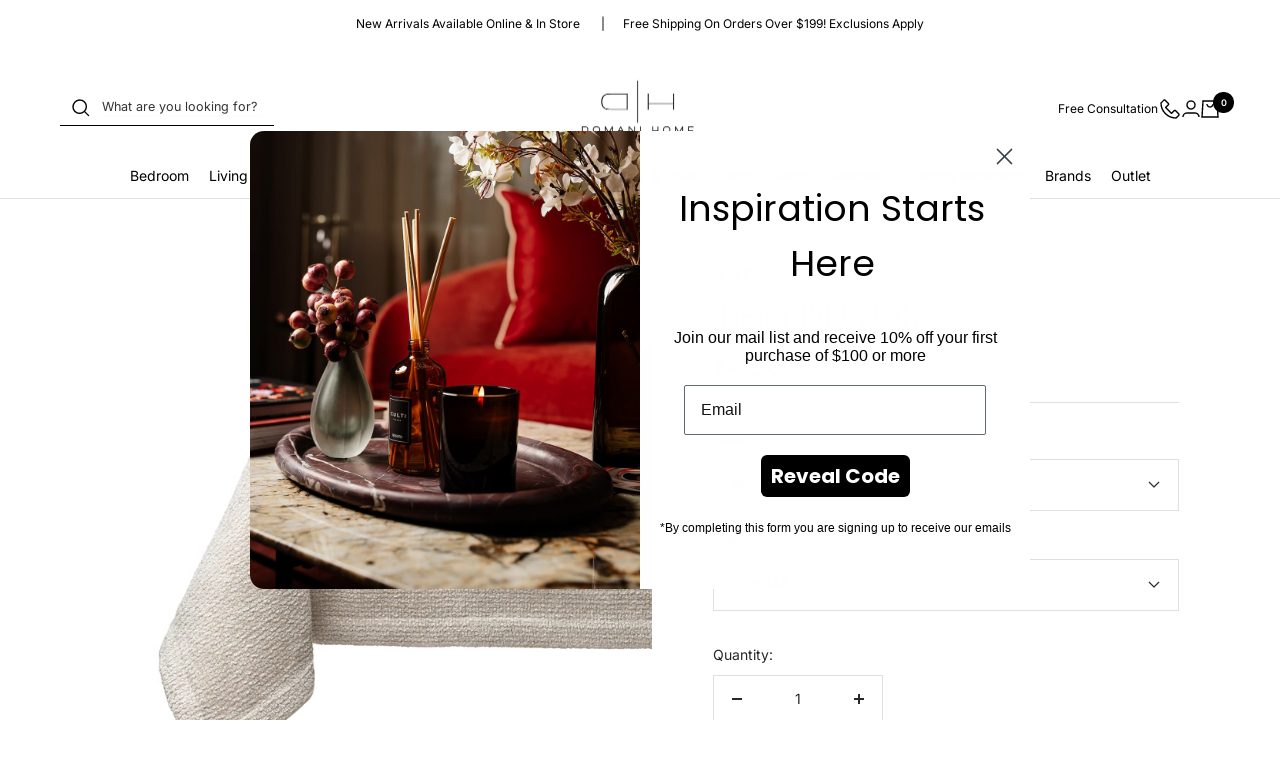

--- FILE ---
content_type: text/html; charset=utf-8
request_url: https://domanihome.com/products/tiesto-tablecloth
body_size: 68918
content:
<!doctype html><html class="no-js" lang="en" dir="ltr">
  <head>
    <meta charset="utf-8">
    <meta
      name="viewport"
      content="width=device-width, initial-scale=1.0, height=device-height, minimum-scale=1.0, maximum-scale=1.0"
    >
    <meta name="theme-color" content="#ffffff">

    <title>
      Tiesto Tablecloth
    </title><meta name="description" content="Our Tiesto Tablecloth adds the perfect element of texture to your tablescape, with three muted shades to choose from - blush, latte, and ivory. Machine Washable There is a seam at 54&quot;. Custom sizes available. Please contact support@domanihome.com for a quote. *Please note - this item is FINAL SALE as it is cut to size "><link rel="canonical" href="https://domanihome.com/products/tiesto-tablecloth"><link rel="shortcut icon" href="//domanihome.com/cdn/shop/files/favicon_96x96.png?v=1695697149" type="image/png"><link rel="preconnect" href="https://cdn.shopify.com">
    <link rel="dns-prefetch" href="https://productreviews.shopifycdn.com">
    <link rel="dns-prefetch" href="https://www.google-analytics.com"><link rel="preconnect" href="https://fonts.shopifycdn.com" crossorigin><link rel="preload" as="style" href="//domanihome.com/cdn/shop/t/30/assets/theme.css?v=12769033947893891711766434642">
    <link rel="preload" as="script" href="//domanihome.com/cdn/shop/t/30/assets/vendor.js?v=32643890569905814191725900361">
    <link rel="preload" as="script" href="//domanihome.com/cdn/shop/t/30/assets/theme.js?v=134334283272967701211740600008"><link rel="preload" as="fetch" href="/products/tiesto-tablecloth.js" crossorigin><link rel="preload" as="script" href="//domanihome.com/cdn/shop/t/30/assets/flickity.js?v=176646718982628074891725900363"><meta property="og:type" content="product">
  <meta property="og:title" content="Tiesto Tablecloth">
  <meta property="product:price:amount" content="495.00">
  <meta property="product:price:currency" content="USD"><meta property="og:image" content="http://domanihome.com/cdn/shop/files/tiestoclothtaupepic1.jpg?v=1692984705">
  <meta property="og:image:secure_url" content="https://domanihome.com/cdn/shop/files/tiestoclothtaupepic1.jpg?v=1692984705">
  <meta property="og:image:width" content="3978">
  <meta property="og:image:height" content="3978"><meta property="og:description" content="Our Tiesto Tablecloth adds the perfect element of texture to your tablescape, with three muted shades to choose from - blush, latte, and ivory. Machine Washable There is a seam at 54&quot;. Custom sizes available. Please contact support@domanihome.com for a quote. *Please note - this item is FINAL SALE as it is cut to size "><meta property="og:url" content="https://domanihome.com/products/tiesto-tablecloth">
<meta property="og:site_name" content="Domani Home"><meta name="twitter:card" content="summary"><meta name="twitter:title" content="Tiesto Tablecloth">
  <meta name="twitter:description" content="Our Tiesto Tablecloth adds the perfect element of texture to your tablescape, with three muted shades to choose from - blush, latte, and ivory.

Machine Washable
There is a seam at 54&quot;.
Custom sizes available. Please contact support@domanihome.com for a quote.

*Please note - this item is FINAL SALE as it is cut to size per order."><meta name="twitter:image" content="https://domanihome.com/cdn/shop/files/tiestoclothtaupepic1_1200x1200_crop_center.jpg?v=1692984705">
  <meta name="twitter:image:alt" content="">
    
  <script type="application/ld+json">
  {
    "@context": "https://schema.org",
    "@type": "Product",
    "productID": 8011336941818,
    "offers": [{
          "@type": "Offer",
          "name": "Blush \/ 54 x 70",
          "availability":"https://schema.org/OutOfStock",
          "price": 318.0,
          "priceCurrency": "USD",
          "priceValidUntil": "2026-01-31","sku": "23122915",
            "gtin8": "23122920",
          "url": "/products/tiesto-tablecloth?variant=44518715195642"
        },
{
          "@type": "Offer",
          "name": "Blush \/ 72 x 96",
          "availability":"https://schema.org/OutOfStock",
          "price": 385.0,
          "priceCurrency": "USD",
          "priceValidUntil": "2026-01-31","sku": "23122916",
            "gtin8": "23122920",
          "url": "/products/tiesto-tablecloth?variant=44518715556090"
        },
{
          "@type": "Offer",
          "name": "Blush \/ 72 x 108",
          "availability":"https://schema.org/OutOfStock",
          "price": 425.0,
          "priceCurrency": "USD",
          "priceValidUntil": "2026-01-31","sku": "23122917",
            "gtin8": "23122920",
          "url": "/products/tiesto-tablecloth?variant=44518715588858"
        },
{
          "@type": "Offer",
          "name": "Blush \/ 72 x 126",
          "availability":"https://schema.org/OutOfStock",
          "price": 470.0,
          "priceCurrency": "USD",
          "priceValidUntil": "2026-01-31","sku": "23122918",
            "gtin8": "23122920",
          "url": "/products/tiesto-tablecloth?variant=44518715621626"
        },
{
          "@type": "Offer",
          "name": "Blush \/ 72 x 144",
          "availability":"https://schema.org/InStock",
          "price": 495.0,
          "priceCurrency": "USD",
          "priceValidUntil": "2026-01-31","sku": "23122920",
            "gtin8": "23122920",
          "url": "/products/tiesto-tablecloth?variant=44518715687162"
        },
{
          "@type": "Offer",
          "name": "Blush \/ 72 x 168",
          "availability":"https://schema.org/InStock",
          "price": 568.0,
          "priceCurrency": "USD",
          "priceValidUntil": "2026-01-31","sku": "23122921",
            "gtin8": "23122920",
          "url": "/products/tiesto-tablecloth?variant=44518715719930"
        },
{
          "@type": "Offer",
          "name": "Blush \/ 72 x 180",
          "availability":"https://schema.org/OutOfStock",
          "price": 625.0,
          "priceCurrency": "USD",
          "priceValidUntil": "2026-01-31","sku": "23122922",
            "gtin8": "23122920",
          "url": "/products/tiesto-tablecloth?variant=44518715752698"
        },
{
          "@type": "Offer",
          "name": "Blush \/ 72 x 200",
          "availability":"https://schema.org/OutOfStock",
          "price": 680.0,
          "priceCurrency": "USD",
          "priceValidUntil": "2026-01-31","sku": "23122923",
            "gtin8": "23122920",
          "url": "/products/tiesto-tablecloth?variant=44518715785466"
        },
{
          "@type": "Offer",
          "name": "Blush \/ 70\" SQ",
          "availability":"https://schema.org/OutOfStock",
          "price": 340.0,
          "priceCurrency": "USD",
          "priceValidUntil": "2026-01-31","sku": "23122925",
            "gtin8": "23122920",
          "url": "/products/tiesto-tablecloth?variant=44518715851002"
        },
{
          "@type": "Offer",
          "name": "Blush \/ 70\" R",
          "availability":"https://schema.org/OutOfStock",
          "price": 340.0,
          "priceCurrency": "USD",
          "priceValidUntil": "2026-01-31","sku": "23122926",
            "gtin8": "23122920",
          "url": "/products/tiesto-tablecloth?variant=44518715883770"
        },
{
          "@type": "Offer",
          "name": "Blush \/ 80\" SQ",
          "availability":"https://schema.org/OutOfStock",
          "price": 415.0,
          "priceCurrency": "USD",
          "priceValidUntil": "2026-01-31","sku": "23122927",
            "gtin8": "23122920",
          "url": "/products/tiesto-tablecloth?variant=44518715916538"
        },
{
          "@type": "Offer",
          "name": "Blush \/ 80\" R",
          "availability":"https://schema.org/OutOfStock",
          "price": 415.0,
          "priceCurrency": "USD",
          "priceValidUntil": "2026-01-31","sku": "23122928",
            "gtin8": "23122920",
          "url": "/products/tiesto-tablecloth?variant=44518715949306"
        },
{
          "@type": "Offer",
          "name": "Blush \/ 90\" SQ",
          "availability":"https://schema.org/OutOfStock",
          "price": 450.0,
          "priceCurrency": "USD",
          "priceValidUntil": "2026-01-31","sku": "23122929",
            "gtin8": "23122920",
          "url": "/products/tiesto-tablecloth?variant=44518715982074"
        },
{
          "@type": "Offer",
          "name": "Blush \/ 90\" R",
          "availability":"https://schema.org/OutOfStock",
          "price": 450.0,
          "priceCurrency": "USD",
          "priceValidUntil": "2026-01-31","sku": "23122930",
            "gtin8": "23122920",
          "url": "/products/tiesto-tablecloth?variant=44518716014842"
        },
{
          "@type": "Offer",
          "name": "Latte \/ 54 x 70",
          "availability":"https://schema.org/OutOfStock",
          "price": 318.0,
          "priceCurrency": "USD",
          "priceValidUntil": "2026-01-31","sku": "23122963",
            "gtin8": "23122920",
          "url": "/products/tiesto-tablecloth?variant=44518716047610"
        },
{
          "@type": "Offer",
          "name": "Latte \/ 72 x 96",
          "availability":"https://schema.org/OutOfStock",
          "price": 385.0,
          "priceCurrency": "USD",
          "priceValidUntil": "2026-01-31","sku": "23122964",
            "gtin8": "23122920",
          "url": "/products/tiesto-tablecloth?variant=44518716080378"
        },
{
          "@type": "Offer",
          "name": "Latte \/ 72 x 108",
          "availability":"https://schema.org/OutOfStock",
          "price": 425.0,
          "priceCurrency": "USD",
          "priceValidUntil": "2026-01-31","sku": "23122965",
            "gtin8": "23122920",
          "url": "/products/tiesto-tablecloth?variant=44518716113146"
        },
{
          "@type": "Offer",
          "name": "Latte \/ 72 x 126",
          "availability":"https://schema.org/OutOfStock",
          "price": 470.0,
          "priceCurrency": "USD",
          "priceValidUntil": "2026-01-31","sku": "23122966",
            "gtin8": "23122920",
          "url": "/products/tiesto-tablecloth?variant=44518716145914"
        },
{
          "@type": "Offer",
          "name": "Latte \/ 72 x 144",
          "availability":"https://schema.org/OutOfStock",
          "price": 495.0,
          "priceCurrency": "USD",
          "priceValidUntil": "2026-01-31","sku": "23122968",
            "gtin8": "23122920",
          "url": "/products/tiesto-tablecloth?variant=44518716211450"
        },
{
          "@type": "Offer",
          "name": "Latte \/ 72 x 168",
          "availability":"https://schema.org/OutOfStock",
          "price": 568.0,
          "priceCurrency": "USD",
          "priceValidUntil": "2026-01-31","sku": "23122969",
            "gtin8": "23122920",
          "url": "/products/tiesto-tablecloth?variant=44518716244218"
        },
{
          "@type": "Offer",
          "name": "Latte \/ 72 x 180",
          "availability":"https://schema.org/OutOfStock",
          "price": 625.0,
          "priceCurrency": "USD",
          "priceValidUntil": "2026-01-31","sku": "23122970",
            "gtin8": "23122920",
          "url": "/products/tiesto-tablecloth?variant=44518716276986"
        },
{
          "@type": "Offer",
          "name": "Latte \/ 72 x 200",
          "availability":"https://schema.org/OutOfStock",
          "price": 680.0,
          "priceCurrency": "USD",
          "priceValidUntil": "2026-01-31","sku": "23122971",
            "gtin8": "23122920",
          "url": "/products/tiesto-tablecloth?variant=44518716309754"
        },
{
          "@type": "Offer",
          "name": "Latte \/ 70\" SQ",
          "availability":"https://schema.org/OutOfStock",
          "price": 340.0,
          "priceCurrency": "USD",
          "priceValidUntil": "2026-01-31","sku": "23122973",
            "gtin8": "23122920",
          "url": "/products/tiesto-tablecloth?variant=44518716375290"
        },
{
          "@type": "Offer",
          "name": "Latte \/ 70\" R",
          "availability":"https://schema.org/OutOfStock",
          "price": 340.0,
          "priceCurrency": "USD",
          "priceValidUntil": "2026-01-31","sku": "23122974",
            "gtin8": "23122920",
          "url": "/products/tiesto-tablecloth?variant=44518716408058"
        },
{
          "@type": "Offer",
          "name": "Latte \/ 80\" SQ",
          "availability":"https://schema.org/OutOfStock",
          "price": 415.0,
          "priceCurrency": "USD",
          "priceValidUntil": "2026-01-31","sku": "23122975",
            "gtin8": "23122920",
          "url": "/products/tiesto-tablecloth?variant=44518716440826"
        },
{
          "@type": "Offer",
          "name": "Latte \/ 80\" R",
          "availability":"https://schema.org/OutOfStock",
          "price": 415.0,
          "priceCurrency": "USD",
          "priceValidUntil": "2026-01-31","sku": "23122976",
            "gtin8": "23122920",
          "url": "/products/tiesto-tablecloth?variant=44518716473594"
        },
{
          "@type": "Offer",
          "name": "Latte \/ 90\" SQ",
          "availability":"https://schema.org/OutOfStock",
          "price": 450.0,
          "priceCurrency": "USD",
          "priceValidUntil": "2026-01-31","sku": "23122977",
            "gtin8": "23122920",
          "url": "/products/tiesto-tablecloth?variant=44518716506362"
        },
{
          "@type": "Offer",
          "name": "Latte \/ 90\" R",
          "availability":"https://schema.org/OutOfStock",
          "price": 450.0,
          "priceCurrency": "USD",
          "priceValidUntil": "2026-01-31","sku": "23122978",
            "gtin8": "23122920",
          "url": "/products/tiesto-tablecloth?variant=44518716539130"
        },
{
          "@type": "Offer",
          "name": "Ivory \/ 54 x 70",
          "availability":"https://schema.org/OutOfStock",
          "price": 318.0,
          "priceCurrency": "USD",
          "priceValidUntil": "2026-01-31","sku": "23122947",
            "gtin8": "23122920",
          "url": "/products/tiesto-tablecloth?variant=44518716571898"
        },
{
          "@type": "Offer",
          "name": "Ivory \/ 72 x 96",
          "availability":"https://schema.org/OutOfStock",
          "price": 385.0,
          "priceCurrency": "USD",
          "priceValidUntil": "2026-01-31","sku": "23122948",
            "gtin8": "23122920",
          "url": "/products/tiesto-tablecloth?variant=44518716604666"
        },
{
          "@type": "Offer",
          "name": "Ivory \/ 72 x 108",
          "availability":"https://schema.org/InStock",
          "price": 425.0,
          "priceCurrency": "USD",
          "priceValidUntil": "2026-01-31","sku": "23122949",
            "gtin8": "23122920",
          "url": "/products/tiesto-tablecloth?variant=44518716637434"
        },
{
          "@type": "Offer",
          "name": "Ivory \/ 72 x 126",
          "availability":"https://schema.org/OutOfStock",
          "price": 470.0,
          "priceCurrency": "USD",
          "priceValidUntil": "2026-01-31","sku": "23122950",
            "gtin8": "23122920",
          "url": "/products/tiesto-tablecloth?variant=44518716670202"
        },
{
          "@type": "Offer",
          "name": "Ivory \/ 72 x 144",
          "availability":"https://schema.org/OutOfStock",
          "price": 495.0,
          "priceCurrency": "USD",
          "priceValidUntil": "2026-01-31","sku": "23122952",
            "gtin8": "23122920",
          "url": "/products/tiesto-tablecloth?variant=44518716735738"
        },
{
          "@type": "Offer",
          "name": "Ivory \/ 72 x 168",
          "availability":"https://schema.org/OutOfStock",
          "price": 568.0,
          "priceCurrency": "USD",
          "priceValidUntil": "2026-01-31","sku": "23122953",
            "gtin8": "23122920",
          "url": "/products/tiesto-tablecloth?variant=44518716768506"
        },
{
          "@type": "Offer",
          "name": "Ivory \/ 72 x 180",
          "availability":"https://schema.org/OutOfStock",
          "price": 625.0,
          "priceCurrency": "USD",
          "priceValidUntil": "2026-01-31","sku": "23122954",
            "gtin8": "23122920",
          "url": "/products/tiesto-tablecloth?variant=44518716801274"
        },
{
          "@type": "Offer",
          "name": "Ivory \/ 72 x 200",
          "availability":"https://schema.org/OutOfStock",
          "price": 680.0,
          "priceCurrency": "USD",
          "priceValidUntil": "2026-01-31","sku": "23122955",
            "gtin8": "23122920",
          "url": "/products/tiesto-tablecloth?variant=44518716834042"
        },
{
          "@type": "Offer",
          "name": "Ivory \/ 70\" SQ",
          "availability":"https://schema.org/OutOfStock",
          "price": 340.0,
          "priceCurrency": "USD",
          "priceValidUntil": "2026-01-31","sku": "23122957",
            "gtin8": "23122920",
          "url": "/products/tiesto-tablecloth?variant=44518716899578"
        },
{
          "@type": "Offer",
          "name": "Ivory \/ 70\" R",
          "availability":"https://schema.org/OutOfStock",
          "price": 340.0,
          "priceCurrency": "USD",
          "priceValidUntil": "2026-01-31","sku": "23122958",
            "gtin8": "23122920",
          "url": "/products/tiesto-tablecloth?variant=44518716932346"
        },
{
          "@type": "Offer",
          "name": "Ivory \/ 80\" SQ",
          "availability":"https://schema.org/OutOfStock",
          "price": 415.0,
          "priceCurrency": "USD",
          "priceValidUntil": "2026-01-31","sku": "23122959",
            "gtin8": "23122920",
          "url": "/products/tiesto-tablecloth?variant=44518716965114"
        },
{
          "@type": "Offer",
          "name": "Ivory \/ 80\" R",
          "availability":"https://schema.org/OutOfStock",
          "price": 415.0,
          "priceCurrency": "USD",
          "priceValidUntil": "2026-01-31","sku": "23122960",
            "gtin8": "23122920",
          "url": "/products/tiesto-tablecloth?variant=44518716997882"
        },
{
          "@type": "Offer",
          "name": "Ivory \/ 90\" SQ",
          "availability":"https://schema.org/OutOfStock",
          "price": 450.0,
          "priceCurrency": "USD",
          "priceValidUntil": "2026-01-31","sku": "23122961",
            "gtin8": "23122920",
          "url": "/products/tiesto-tablecloth?variant=44518717030650"
        },
{
          "@type": "Offer",
          "name": "Ivory \/ 90\" R",
          "availability":"https://schema.org/OutOfStock",
          "price": 450.0,
          "priceCurrency": "USD",
          "priceValidUntil": "2026-01-31","sku": "23122962",
            "gtin8": "23122920",
          "url": "/products/tiesto-tablecloth?variant=44518717063418"
        }
],"brand": {
      "@type": "Brand",
      "name": "WWF"
    },
    "name": "Tiesto Tablecloth",
    "description": "Our Tiesto Tablecloth adds the perfect element of texture to your tablescape, with three muted shades to choose from - blush, latte, and ivory.\n\nMachine Washable\nThere is a seam at 54\".\nCustom sizes available. Please contact support@domanihome.com for a quote.\n\n*Please note - this item is FINAL SALE as it is cut to size per order.",
    "category": "Tablecloth",
    "url": "/products/tiesto-tablecloth",
    "sku": "23122920",
    "image": {
      "@type": "ImageObject",
      "url": "https://domanihome.com/cdn/shop/files/tiestoclothtaupepic1.jpg?v=1692984705&width=1024",
      "image": "https://domanihome.com/cdn/shop/files/tiestoclothtaupepic1.jpg?v=1692984705&width=1024",
      "name": "",
      "width": "1024",
      "height": "1024"
    }
  }
  </script>



  <script type="application/ld+json">
  {
    "@context": "https://schema.org",
    "@type": "BreadcrumbList",
  "itemListElement": [{
      "@type": "ListItem",
      "position": 1,
      "name": "Home",
      "item": "https://domanihome.com"
    },{
          "@type": "ListItem",
          "position": 2,
          "name": "Tiesto Tablecloth",
          "item": "https://domanihome.com/products/tiesto-tablecloth"
        }]
  }
  </script>


    <link rel="preload" href="//domanihome.com/cdn/fonts/cormorant/cormorant_n4.bd66e8e0031690b46374315bd1c15a17a8dcd450.woff2" as="font" type="font/woff2" crossorigin><link rel="preload" href="//domanihome.com/cdn/fonts/inter/inter_n4.b2a3f24c19b4de56e8871f609e73ca7f6d2e2bb9.woff2" as="font" type="font/woff2" crossorigin><style>
  /* Typography (heading) */
  @font-face {
  font-family: Cormorant;
  font-weight: 400;
  font-style: normal;
  font-display: swap;
  src: url("//domanihome.com/cdn/fonts/cormorant/cormorant_n4.bd66e8e0031690b46374315bd1c15a17a8dcd450.woff2") format("woff2"),
       url("//domanihome.com/cdn/fonts/cormorant/cormorant_n4.e5604516683cb4cc166c001f2ff5f387255e3b45.woff") format("woff");
}

@font-face {
  font-family: Cormorant;
  font-weight: 400;
  font-style: italic;
  font-display: swap;
  src: url("//domanihome.com/cdn/fonts/cormorant/cormorant_i4.0b95f138bb9694e184a2ebaf079dd59cf448e2d3.woff2") format("woff2"),
       url("//domanihome.com/cdn/fonts/cormorant/cormorant_i4.75684eb0a368d69688996f5f8e72c62747e6c249.woff") format("woff");
}

/* Typography (body) */
  @font-face {
  font-family: Inter;
  font-weight: 400;
  font-style: normal;
  font-display: swap;
  src: url("//domanihome.com/cdn/fonts/inter/inter_n4.b2a3f24c19b4de56e8871f609e73ca7f6d2e2bb9.woff2") format("woff2"),
       url("//domanihome.com/cdn/fonts/inter/inter_n4.af8052d517e0c9ffac7b814872cecc27ae1fa132.woff") format("woff");
}

@font-face {
  font-family: Inter;
  font-weight: 400;
  font-style: italic;
  font-display: swap;
  src: url("//domanihome.com/cdn/fonts/inter/inter_i4.feae1981dda792ab80d117249d9c7e0f1017e5b3.woff2") format("woff2"),
       url("//domanihome.com/cdn/fonts/inter/inter_i4.62773b7113d5e5f02c71486623cf828884c85c6e.woff") format("woff");
}

@font-face {
  font-family: Inter;
  font-weight: 600;
  font-style: normal;
  font-display: swap;
  src: url("//domanihome.com/cdn/fonts/inter/inter_n6.771af0474a71b3797eb38f3487d6fb79d43b6877.woff2") format("woff2"),
       url("//domanihome.com/cdn/fonts/inter/inter_n6.88c903d8f9e157d48b73b7777d0642925bcecde7.woff") format("woff");
}

@font-face {
  font-family: Inter;
  font-weight: 600;
  font-style: italic;
  font-display: swap;
  src: url("//domanihome.com/cdn/fonts/inter/inter_i6.3bbe0fe1c7ee4f282f9c2e296f3e4401a48cbe19.woff2") format("woff2"),
       url("//domanihome.com/cdn/fonts/inter/inter_i6.8bea21f57a10d5416ddf685e2c91682ec237876d.woff") format("woff");
}

:root {--heading-color: 0, 0, 0;
    --text-color: 40, 40, 40;
    --background: 255, 255, 255;
    --secondary-background: 255, 255, 255;
    --border-color: 223, 223, 223;
    --border-color-darker: 169, 169, 169;
    --success-color: 46, 158, 123;
    --success-background: 213, 236, 229;
    --error-color: 222, 42, 42;
    --error-background: 253, 240, 240;
    --primary-button-background: 0, 0, 0;
    --primary-button-text-color: 255, 255, 255;
    --secondary-button-background: 0, 0, 0;
    --secondary-button-text-color: 255, 255, 255;
    --product-star-rating: 246, 164, 41;
    --product-on-sale-accent: 0, 0, 0;
    --product-sold-out-accent: 0, 0, 0;
    --product-custom-label-background: 0, 0, 0;
    --product-custom-label-text-color: 255, 255, 255;
    --product-custom-label-2-background: 166, 166, 166;
    --product-custom-label-2-text-color: 0, 0, 0;
    --product-low-stock-text-color: 0, 0, 0;
    --product-in-stock-text-color: 77, 78, 78;
    --loading-bar-background: 40, 40, 40;

    /* We duplicate some "base" colors as root colors, which is useful to use on drawer elements or popover without. Those should not be overridden to avoid issues */
    --root-heading-color: 0, 0, 0;
    --root-text-color: 40, 40, 40;
    --root-background: 255, 255, 255;
    --root-border-color: 223, 223, 223;
    --root-primary-button-background: 0, 0, 0;
    --root-primary-button-text-color: 255, 255, 255;

    --base-font-size: 14px;
    --heading-font-family: Cormorant, serif;
    --heading-font-weight: 400;
    --heading-font-style: normal;
    --heading-text-transform: normal;
    --text-font-family: Inter, sans-serif;
    --text-font-weight: 400;
    --text-font-style: normal;
    --text-font-bold-weight: 600;

    /* Typography (font size) */
    --heading-xxsmall-font-size: 10px;
    --heading-xsmall-font-size: 10px;
    --heading-small-font-size: 11px;
    --heading-large-font-size: 32px;
    --heading-h1-font-size: 32px;
    --heading-h2-font-size: 28px;
    --heading-h3-font-size: 26px;
    --heading-h4-font-size: 22px;
    --heading-h5-font-size: 18px;
    --heading-h6-font-size: 16px;

    /* Control the look and feel of the theme by changing radius of various elements */
    --button-border-radius: 0px;
    --block-border-radius: 0px;
    --block-border-radius-reduced: 0px;
    --color-swatch-border-radius: 0px;

    /* Button size */
    --button-height: 48px;
    --button-small-height: 40px;

    /* Form related */
    --form-input-field-height: 48px;
    --form-input-gap: 16px;
    --form-submit-margin: 24px;

    /* Product listing related variables */
    --product-list-block-spacing: 32px;

    /* Video related */
    --play-button-background: 255, 255, 255;
    --play-button-arrow: 40, 40, 40;

    /* RTL support */
    --transform-logical-flip: 1;
    --transform-origin-start: left;
    --transform-origin-end: right;

    /* Other */
    --zoom-cursor-svg-url: url(//domanihome.com/cdn/shop/t/30/assets/zoom-cursor.svg?v=116630169999864655101725900369);
    --arrow-right-svg-url: url(//domanihome.com/cdn/shop/t/30/assets/arrow-right.svg?v=38457186625962660971725900361);
    --arrow-left-svg-url: url(//domanihome.com/cdn/shop/t/30/assets/arrow-left.svg?v=59442085428258996901725900361);

    /* Some useful variables that we can reuse in our CSS. Some explanation are needed for some of them:
       - container-max-width-minus-gutters: represents the container max width without the edge gutters
       - container-outer-width: considering the screen width, represent all the space outside the container
       - container-outer-margin: same as container-outer-width but get set to 0 inside a container
       - container-inner-width: the effective space inside the container (minus gutters)
       - grid-column-width: represents the width of a single column of the grid
       - vertical-breather: this is a variable that defines the global "spacing" between sections, and inside the section
                            to create some "breath" and minimum spacing
     */
    --container-max-width: 1600px;
    --container-gutter: 24px;
    --container-max-width-minus-gutters: calc(var(--container-max-width) - (var(--container-gutter)) * 2);
    --container-outer-width: max(calc((100vw - var(--container-max-width-minus-gutters)) / 2), var(--container-gutter));
    --container-outer-margin: var(--container-outer-width);
    --container-inner-width: calc(100vw - var(--container-outer-width) * 2);

    --grid-column-count: 10;
    --grid-gap: 24px;
    --grid-column-width: calc((100vw - var(--container-outer-width) * 2 - var(--grid-gap) * (var(--grid-column-count) - 1)) / var(--grid-column-count));

    --vertical-breather: 28px;
    --vertical-breather-tight: 28px;

    /* Shopify related variables */
    --payment-terms-background-color: #ffffff;
  }

  @media screen and (min-width: 741px) {
    :root {
      --container-gutter: 40px;
      --grid-column-count: 20;
      --vertical-breather: 40px;
      --vertical-breather-tight: 40px;

      /* Typography (font size) */
      --heading-xsmall-font-size: 11px;
      --heading-small-font-size: 12px;
      --heading-large-font-size: 48px;
      --heading-h1-font-size: 48px;
      --heading-h2-font-size: 36px;
      --heading-h3-font-size: 30px;
      --heading-h4-font-size: 22px;
      --heading-h5-font-size: 18px;
      --heading-h6-font-size: 16px;

      /* Form related */
      --form-input-field-height: 52px;
      --form-submit-margin: 32px;

      /* Button size */
      --button-height: 52px;
      --button-small-height: 44px;
    }
  }

  @media screen and (min-width: 1200px) {
    :root {
      --vertical-breather: 48px;
      --vertical-breather-tight: 48px;
      --product-list-block-spacing: 48px;

      /* Typography */
      --heading-large-font-size: 58px;
      --heading-h1-font-size: 50px;
      --heading-h2-font-size: 44px;
      --heading-h3-font-size: 32px;
      --heading-h4-font-size: 26px;
      --heading-h5-font-size: 22px;
      --heading-h6-font-size: 16px;
    }
  }

  @media screen and (min-width: 1600px) {
    :root {
      --vertical-breather: 48px;
      --vertical-breather-tight: 48px;
    }
  }
</style>
    <script>
  // This allows to expose several variables to the global scope, to be used in scripts
  window.themeVariables = {
    settings: {
      direction: "ltr",
      pageType: "product",
      cartCount: 0,
      moneyFormat: "${{amount}}",
      moneyWithCurrencyFormat: "${{amount}} USD",
      showVendor: false,
      discountMode: "saving",
      currencyCodeEnabled: false,
      cartType: "drawer",
      cartCurrency: "USD",
      mobileZoomFactor: 2.5
    },

    routes: {
      host: "domanihome.com",
      rootUrl: "\/",
      rootUrlWithoutSlash: '',
      cartUrl: "\/cart",
      cartAddUrl: "\/cart\/add",
      cartChangeUrl: "\/cart\/change",
      searchUrl: "\/search",
      predictiveSearchUrl: "\/search\/suggest",
      productRecommendationsUrl: "\/recommendations\/products"
    },

    strings: {
      accessibilityDelete: "Delete",
      accessibilityClose: "Close",
      collectionSoldOut: "Sold out",
      collectionDiscount: "Save @savings@",
      productSalePrice: "Sale price",
      productRegularPrice: "Regular price",
      productFormUnavailable: "Unavailable",
      productFormSoldOut: "Sold out",
      productFormPreOrder: "Pre-order",
      productFormAddToCart: "Add to cart",
      searchNoResults: "No results could be found.",
      searchNewSearch: "New search",
      searchProducts: "Products",
      searchArticles: "Journal",
      searchPages: "Pages",
      searchCollections: "Collections",
      cartViewCart: "View cart",
      cartItemAdded: "Item added to your cart!",
      cartItemAddedShort: "Added to your cart!",
      cartAddOrderNote: "Add order note",
      cartEditOrderNote: "Edit order note",
      shippingEstimatorNoResults: "Sorry, we do not ship to your address.",
      shippingEstimatorOneResult: "There is one shipping rate for your address:",
      shippingEstimatorMultipleResults: "There are several shipping rates for your address:",
      shippingEstimatorError: "One or more error occurred while retrieving shipping rates:"
    },

    libs: {
      flickity: "\/\/domanihome.com\/cdn\/shop\/t\/30\/assets\/flickity.js?v=176646718982628074891725900363",
      photoswipe: "\/\/domanihome.com\/cdn\/shop\/t\/30\/assets\/photoswipe.js?v=132268647426145925301725900361",
      qrCode: "\/\/domanihome.com\/cdn\/shopifycloud\/storefront\/assets\/themes_support\/vendor\/qrcode-3f2b403b.js"
    },

    breakpoints: {
      phone: 'screen and (max-width: 740px)',
      tablet: 'screen and (min-width: 741px) and (max-width: 999px)',
      tabletAndUp: 'screen and (min-width: 741px)',
      pocket: 'screen and (max-width: 999px)',
      lap: 'screen and (min-width: 1000px) and (max-width: 1199px)',
      lapAndUp: 'screen and (min-width: 1000px)',
      desktop: 'screen and (min-width: 1200px)',
      wide: 'screen and (min-width: 1400px)'
    }
  };

  window.addEventListener('pageshow', async () => {
    const cartContent = await (await fetch(`${window.themeVariables.routes.cartUrl}.js`, {cache: 'reload'})).json();
    document.documentElement.dispatchEvent(new CustomEvent('cart:refresh', {detail: {cart: cartContent}}));
  });

  if ('noModule' in HTMLScriptElement.prototype) {
    // Old browsers (like IE) that does not support module will be considered as if not executing JS at all
    document.documentElement.className = document.documentElement.className.replace('no-js', 'js');

    requestAnimationFrame(() => {
      const viewportHeight = (window.visualViewport ? window.visualViewport.height : document.documentElement.clientHeight);
      document.documentElement.style.setProperty('--window-height',viewportHeight + 'px');
    });
  }// We save the product ID in local storage to be eventually used for recently viewed section
    try {
      const items = JSON.parse(localStorage.getItem('theme:recently-viewed-products') || '[]');

      // We check if the current product already exists, and if it does not, we add it at the start
      if (!items.includes(8011336941818)) {
        items.unshift(8011336941818);
      }

      localStorage.setItem('theme:recently-viewed-products', JSON.stringify(items.slice(0, 20)));
    } catch (e) {
      // Safari in private mode does not allow setting item, we silently fail
    }</script>

    <link rel="stylesheet" href="//domanihome.com/cdn/shop/t/30/assets/theme.css?v=12769033947893891711766434642">
        <link rel="stylesheet" href="//domanihome.com/cdn/shop/t/30/assets/trade-application-page.css?v=55915688370084222131763479555">


    <script src="//domanihome.com/cdn/shop/t/30/assets/vendor.js?v=32643890569905814191725900361" defer></script>
    <script src="//domanihome.com/cdn/shop/t/30/assets/theme.js?v=134334283272967701211740600008" defer></script>
    <script src="//domanihome.com/cdn/shop/t/30/assets/custom.js?v=91618536238463050231740599250" defer></script>

    <script>window.performance && window.performance.mark && window.performance.mark('shopify.content_for_header.start');</script><meta id="shopify-digital-wallet" name="shopify-digital-wallet" content="/26547912781/digital_wallets/dialog">
<meta name="shopify-requires-components" content="true" product-ids="8622970011898">
<meta name="shopify-checkout-api-token" content="23aa679c9e033fe5fd800300f6c6b497">
<link rel="alternate" type="application/json+oembed" href="https://domanihome.com/products/tiesto-tablecloth.oembed">
<script async="async" src="/checkouts/internal/preloads.js?locale=en-US"></script>
<link rel="preconnect" href="https://shop.app" crossorigin="anonymous">
<script async="async" src="https://shop.app/checkouts/internal/preloads.js?locale=en-US&shop_id=26547912781" crossorigin="anonymous"></script>
<script id="shopify-features" type="application/json">{"accessToken":"23aa679c9e033fe5fd800300f6c6b497","betas":["rich-media-storefront-analytics"],"domain":"domanihome.com","predictiveSearch":true,"shopId":26547912781,"locale":"en"}</script>
<script>var Shopify = Shopify || {};
Shopify.shop = "domanihome-com.myshopify.com";
Shopify.locale = "en";
Shopify.currency = {"active":"USD","rate":"1.0"};
Shopify.country = "US";
Shopify.theme = {"name":"Domani-shopify\/main","id":145141825786,"schema_name":"Focal","schema_version":"10.1.3","theme_store_id":null,"role":"main"};
Shopify.theme.handle = "null";
Shopify.theme.style = {"id":null,"handle":null};
Shopify.cdnHost = "domanihome.com/cdn";
Shopify.routes = Shopify.routes || {};
Shopify.routes.root = "/";</script>
<script type="module">!function(o){(o.Shopify=o.Shopify||{}).modules=!0}(window);</script>
<script>!function(o){function n(){var o=[];function n(){o.push(Array.prototype.slice.apply(arguments))}return n.q=o,n}var t=o.Shopify=o.Shopify||{};t.loadFeatures=n(),t.autoloadFeatures=n()}(window);</script>
<script>
  window.ShopifyPay = window.ShopifyPay || {};
  window.ShopifyPay.apiHost = "shop.app\/pay";
  window.ShopifyPay.redirectState = null;
</script>
<script id="shop-js-analytics" type="application/json">{"pageType":"product"}</script>
<script defer="defer" async type="module" src="//domanihome.com/cdn/shopifycloud/shop-js/modules/v2/client.init-shop-cart-sync_BdyHc3Nr.en.esm.js"></script>
<script defer="defer" async type="module" src="//domanihome.com/cdn/shopifycloud/shop-js/modules/v2/chunk.common_Daul8nwZ.esm.js"></script>
<script type="module">
  await import("//domanihome.com/cdn/shopifycloud/shop-js/modules/v2/client.init-shop-cart-sync_BdyHc3Nr.en.esm.js");
await import("//domanihome.com/cdn/shopifycloud/shop-js/modules/v2/chunk.common_Daul8nwZ.esm.js");

  window.Shopify.SignInWithShop?.initShopCartSync?.({"fedCMEnabled":true,"windoidEnabled":true});

</script>
<script defer="defer" async type="module" src="//domanihome.com/cdn/shopifycloud/shop-js/modules/v2/client.payment-terms_MV4M3zvL.en.esm.js"></script>
<script defer="defer" async type="module" src="//domanihome.com/cdn/shopifycloud/shop-js/modules/v2/chunk.common_Daul8nwZ.esm.js"></script>
<script defer="defer" async type="module" src="//domanihome.com/cdn/shopifycloud/shop-js/modules/v2/chunk.modal_CQq8HTM6.esm.js"></script>
<script type="module">
  await import("//domanihome.com/cdn/shopifycloud/shop-js/modules/v2/client.payment-terms_MV4M3zvL.en.esm.js");
await import("//domanihome.com/cdn/shopifycloud/shop-js/modules/v2/chunk.common_Daul8nwZ.esm.js");
await import("//domanihome.com/cdn/shopifycloud/shop-js/modules/v2/chunk.modal_CQq8HTM6.esm.js");

  
</script>
<script>
  window.Shopify = window.Shopify || {};
  if (!window.Shopify.featureAssets) window.Shopify.featureAssets = {};
  window.Shopify.featureAssets['shop-js'] = {"shop-cart-sync":["modules/v2/client.shop-cart-sync_QYOiDySF.en.esm.js","modules/v2/chunk.common_Daul8nwZ.esm.js"],"init-fed-cm":["modules/v2/client.init-fed-cm_DchLp9rc.en.esm.js","modules/v2/chunk.common_Daul8nwZ.esm.js"],"shop-button":["modules/v2/client.shop-button_OV7bAJc5.en.esm.js","modules/v2/chunk.common_Daul8nwZ.esm.js"],"init-windoid":["modules/v2/client.init-windoid_DwxFKQ8e.en.esm.js","modules/v2/chunk.common_Daul8nwZ.esm.js"],"shop-cash-offers":["modules/v2/client.shop-cash-offers_DWtL6Bq3.en.esm.js","modules/v2/chunk.common_Daul8nwZ.esm.js","modules/v2/chunk.modal_CQq8HTM6.esm.js"],"shop-toast-manager":["modules/v2/client.shop-toast-manager_CX9r1SjA.en.esm.js","modules/v2/chunk.common_Daul8nwZ.esm.js"],"init-shop-email-lookup-coordinator":["modules/v2/client.init-shop-email-lookup-coordinator_UhKnw74l.en.esm.js","modules/v2/chunk.common_Daul8nwZ.esm.js"],"pay-button":["modules/v2/client.pay-button_DzxNnLDY.en.esm.js","modules/v2/chunk.common_Daul8nwZ.esm.js"],"avatar":["modules/v2/client.avatar_BTnouDA3.en.esm.js"],"init-shop-cart-sync":["modules/v2/client.init-shop-cart-sync_BdyHc3Nr.en.esm.js","modules/v2/chunk.common_Daul8nwZ.esm.js"],"shop-login-button":["modules/v2/client.shop-login-button_D8B466_1.en.esm.js","modules/v2/chunk.common_Daul8nwZ.esm.js","modules/v2/chunk.modal_CQq8HTM6.esm.js"],"init-customer-accounts-sign-up":["modules/v2/client.init-customer-accounts-sign-up_C8fpPm4i.en.esm.js","modules/v2/client.shop-login-button_D8B466_1.en.esm.js","modules/v2/chunk.common_Daul8nwZ.esm.js","modules/v2/chunk.modal_CQq8HTM6.esm.js"],"init-shop-for-new-customer-accounts":["modules/v2/client.init-shop-for-new-customer-accounts_CVTO0Ztu.en.esm.js","modules/v2/client.shop-login-button_D8B466_1.en.esm.js","modules/v2/chunk.common_Daul8nwZ.esm.js","modules/v2/chunk.modal_CQq8HTM6.esm.js"],"init-customer-accounts":["modules/v2/client.init-customer-accounts_dRgKMfrE.en.esm.js","modules/v2/client.shop-login-button_D8B466_1.en.esm.js","modules/v2/chunk.common_Daul8nwZ.esm.js","modules/v2/chunk.modal_CQq8HTM6.esm.js"],"shop-follow-button":["modules/v2/client.shop-follow-button_CkZpjEct.en.esm.js","modules/v2/chunk.common_Daul8nwZ.esm.js","modules/v2/chunk.modal_CQq8HTM6.esm.js"],"lead-capture":["modules/v2/client.lead-capture_BntHBhfp.en.esm.js","modules/v2/chunk.common_Daul8nwZ.esm.js","modules/v2/chunk.modal_CQq8HTM6.esm.js"],"checkout-modal":["modules/v2/client.checkout-modal_CfxcYbTm.en.esm.js","modules/v2/chunk.common_Daul8nwZ.esm.js","modules/v2/chunk.modal_CQq8HTM6.esm.js"],"shop-login":["modules/v2/client.shop-login_Da4GZ2H6.en.esm.js","modules/v2/chunk.common_Daul8nwZ.esm.js","modules/v2/chunk.modal_CQq8HTM6.esm.js"],"payment-terms":["modules/v2/client.payment-terms_MV4M3zvL.en.esm.js","modules/v2/chunk.common_Daul8nwZ.esm.js","modules/v2/chunk.modal_CQq8HTM6.esm.js"]};
</script>
<script>(function() {
  var isLoaded = false;
  function asyncLoad() {
    if (isLoaded) return;
    isLoaded = true;
    var urls = ["https:\/\/app.supergiftoptions.com\/get_script\/4eab54ec2eee11ec89f6fa8997194d13.js?v=344809\u0026shop=domanihome-com.myshopify.com","https:\/\/str.rise-ai.com\/?shop=domanihome-com.myshopify.com","https:\/\/strn.rise-ai.com\/?shop=domanihome-com.myshopify.com","https:\/\/widgets.automizely.com\/returns\/main.js?shop=domanihome-com.myshopify.com","https:\/\/static.shareasale.com\/json\/shopify\/shareasale-tracking.js?sasmid=157164\u0026ssmtid=19038\u0026shop=domanihome-com.myshopify.com","https:\/\/cdn.hextom.com\/js\/quickannouncementbar.js?shop=domanihome-com.myshopify.com"];
    for (var i = 0; i < urls.length; i++) {
      var s = document.createElement('script');
      s.type = 'text/javascript';
      s.async = true;
      s.src = urls[i];
      var x = document.getElementsByTagName('script')[0];
      x.parentNode.insertBefore(s, x);
    }
  };
  if(window.attachEvent) {
    window.attachEvent('onload', asyncLoad);
  } else {
    window.addEventListener('load', asyncLoad, false);
  }
})();</script>
<script id="__st">var __st={"a":26547912781,"offset":-18000,"reqid":"58625f74-db81-4cd8-943e-ca2a24cb128b-1768996019","pageurl":"domanihome.com\/products\/tiesto-tablecloth","u":"83562bff0d24","p":"product","rtyp":"product","rid":8011336941818};</script>
<script>window.ShopifyPaypalV4VisibilityTracking = true;</script>
<script id="form-persister">!function(){'use strict';const t='contact',e='new_comment',n=[[t,t],['blogs',e],['comments',e],[t,'customer']],o='password',r='form_key',c=['recaptcha-v3-token','g-recaptcha-response','h-captcha-response',o],s=()=>{try{return window.sessionStorage}catch{return}},i='__shopify_v',u=t=>t.elements[r],a=function(){const t=[...n].map((([t,e])=>`form[action*='/${t}']:not([data-nocaptcha='true']) input[name='form_type'][value='${e}']`)).join(',');var e;return e=t,()=>e?[...document.querySelectorAll(e)].map((t=>t.form)):[]}();function m(t){const e=u(t);a().includes(t)&&(!e||!e.value)&&function(t){try{if(!s())return;!function(t){const e=s();if(!e)return;const n=u(t);if(!n)return;const o=n.value;o&&e.removeItem(o)}(t);const e=Array.from(Array(32),(()=>Math.random().toString(36)[2])).join('');!function(t,e){u(t)||t.append(Object.assign(document.createElement('input'),{type:'hidden',name:r})),t.elements[r].value=e}(t,e),function(t,e){const n=s();if(!n)return;const r=[...t.querySelectorAll(`input[type='${o}']`)].map((({name:t})=>t)),u=[...c,...r],a={};for(const[o,c]of new FormData(t).entries())u.includes(o)||(a[o]=c);n.setItem(e,JSON.stringify({[i]:1,action:t.action,data:a}))}(t,e)}catch(e){console.error('failed to persist form',e)}}(t)}const f=t=>{if('true'===t.dataset.persistBound)return;const e=function(t,e){const n=function(t){return'function'==typeof t.submit?t.submit:HTMLFormElement.prototype.submit}(t).bind(t);return function(){let t;return()=>{t||(t=!0,(()=>{try{e(),n()}catch(t){(t=>{console.error('form submit failed',t)})(t)}})(),setTimeout((()=>t=!1),250))}}()}(t,(()=>{m(t)}));!function(t,e){if('function'==typeof t.submit&&'function'==typeof e)try{t.submit=e}catch{}}(t,e),t.addEventListener('submit',(t=>{t.preventDefault(),e()})),t.dataset.persistBound='true'};!function(){function t(t){const e=(t=>{const e=t.target;return e instanceof HTMLFormElement?e:e&&e.form})(t);e&&m(e)}document.addEventListener('submit',t),document.addEventListener('DOMContentLoaded',(()=>{const e=a();for(const t of e)f(t);var n;n=document.body,new window.MutationObserver((t=>{for(const e of t)if('childList'===e.type&&e.addedNodes.length)for(const t of e.addedNodes)1===t.nodeType&&'FORM'===t.tagName&&a().includes(t)&&f(t)})).observe(n,{childList:!0,subtree:!0,attributes:!1}),document.removeEventListener('submit',t)}))}()}();</script>
<script integrity="sha256-4kQ18oKyAcykRKYeNunJcIwy7WH5gtpwJnB7kiuLZ1E=" data-source-attribution="shopify.loadfeatures" defer="defer" src="//domanihome.com/cdn/shopifycloud/storefront/assets/storefront/load_feature-a0a9edcb.js" crossorigin="anonymous"></script>
<script crossorigin="anonymous" defer="defer" src="//domanihome.com/cdn/shopifycloud/storefront/assets/shopify_pay/storefront-65b4c6d7.js?v=20250812"></script>
<script data-source-attribution="shopify.dynamic_checkout.dynamic.init">var Shopify=Shopify||{};Shopify.PaymentButton=Shopify.PaymentButton||{isStorefrontPortableWallets:!0,init:function(){window.Shopify.PaymentButton.init=function(){};var t=document.createElement("script");t.src="https://domanihome.com/cdn/shopifycloud/portable-wallets/latest/portable-wallets.en.js",t.type="module",document.head.appendChild(t)}};
</script>
<script data-source-attribution="shopify.dynamic_checkout.buyer_consent">
  function portableWalletsHideBuyerConsent(e){var t=document.getElementById("shopify-buyer-consent"),n=document.getElementById("shopify-subscription-policy-button");t&&n&&(t.classList.add("hidden"),t.setAttribute("aria-hidden","true"),n.removeEventListener("click",e))}function portableWalletsShowBuyerConsent(e){var t=document.getElementById("shopify-buyer-consent"),n=document.getElementById("shopify-subscription-policy-button");t&&n&&(t.classList.remove("hidden"),t.removeAttribute("aria-hidden"),n.addEventListener("click",e))}window.Shopify?.PaymentButton&&(window.Shopify.PaymentButton.hideBuyerConsent=portableWalletsHideBuyerConsent,window.Shopify.PaymentButton.showBuyerConsent=portableWalletsShowBuyerConsent);
</script>
<script data-source-attribution="shopify.dynamic_checkout.cart.bootstrap">document.addEventListener("DOMContentLoaded",(function(){function t(){return document.querySelector("shopify-accelerated-checkout-cart, shopify-accelerated-checkout")}if(t())Shopify.PaymentButton.init();else{new MutationObserver((function(e,n){t()&&(Shopify.PaymentButton.init(),n.disconnect())})).observe(document.body,{childList:!0,subtree:!0})}}));
</script>
<link id="shopify-accelerated-checkout-styles" rel="stylesheet" media="screen" href="https://domanihome.com/cdn/shopifycloud/portable-wallets/latest/accelerated-checkout-backwards-compat.css" crossorigin="anonymous">
<style id="shopify-accelerated-checkout-cart">
        #shopify-buyer-consent {
  margin-top: 1em;
  display: inline-block;
  width: 100%;
}

#shopify-buyer-consent.hidden {
  display: none;
}

#shopify-subscription-policy-button {
  background: none;
  border: none;
  padding: 0;
  text-decoration: underline;
  font-size: inherit;
  cursor: pointer;
}

#shopify-subscription-policy-button::before {
  box-shadow: none;
}

      </style>

<script>window.performance && window.performance.mark && window.performance.mark('shopify.content_for_header.end');</script>

    <!-- Bing Ads tracking -->
    <script>
      (function(w,d,t,r,u){var f,n,i;w[u]=w[u]||[],f=function(){var o={ti:"97125852"};o.q=w[u],w[u]=new UET(o),w[u].push("pageLoad")},n=d.createElement(t),n.src=r,n.async=1,n.onload=n.onreadystatechange=function(){var s=this.readyState;s&&s!=="loaded"&&s!=="complete"||(f(),n.onload=n.onreadystatechange=null)},i=d.getElementsByTagName(t)[0],i.parentNode.insertBefore(n,i)})(window,document,"script","//bat.bing.com/bat.js","uetq");
    </script>
    <!-- End Bing Ads tracking -->
       <!-- Start Hotjar tracking -->
 <script>
    (function (c, s, q, u, a, r, e) {
        c.hj=c.hj||function(){(c.hj.q=c.hj.q||[]).push(arguments)};
        c._hjSettings = { hjid: a };
        r = s.getElementsByTagName('head')[0];
        e = s.createElement('script');
        e.async = true;
        e.src = q + c._hjSettings.hjid + u;
        r.appendChild(e);
    })(window, document, 'https://static.hj.contentsquare.net/c/csq-', '.js', 5286043);
</script>
     <!-- End Hotjar tracking -->


    <!-- Start MyRegistry Javascript -->
    <script type='text/javascript' xml='space'> 
    (function() {var as = document.createElement('script'); as.type = 'text/javascript'; as.async = true;var ctime = 5 * 6e4;as.src = 'https://www.myregistry.com/ScriptPlatform/Shopify/AddToMrButton.js?siteKey=7knUGHj2xS7kv-I2-W6QFw2&version=' + new Date(Math.round((new Date()).getTime() / ctime) * ctime).getTime(); var s = document.getElementsByTagName('script')[0]; s.parentNode.insertBefore(as, s); })(); 
    </script>
    <!-- End MyRegistry Javascript -->

    <link rel="describedby" href="https://domanihome.com/api/brand.json" type="application/json" />

    
  <!-- BEGIN app block: shopify://apps/preorderly/blocks/app-embed/78f4ad8e-4f2e-4238-808a-21c6ab9dfbdc -->
  
  <style>
      .notify-modal {
        display: flex;
        flex-direction: column;
        justify-content: center;
        gap: 0.4rem;
        width: 320px;
        padding: 1.3rem;
        min-height: 250px;
        position: absolute;
        top: 5%;
        background-color: white;
        border: 1px solid #ddd;
        border-radius: 15px;
        left: calc(50% - 160px);
        z-index: 100;
      }

      .notify-modal.hidden {
        display: none;
      }

      .notify-modal .flex {
        display: flex;
        align-items: center;
        justify-content: space-between;
      }

      .notifyheader {
        text-align: center;
      }

      .notify-modal input {
        padding: 0.7rem 1rem;
        border: 1px solid #ddd;
        border-radius: 5px;
        font-size: 0.9em;
        margin-bottom: 1rem;
      }

      .notify-modal p {
        font-size: 1.1rem;
        color: #777;
      }

      .notify-overlay {
        position: fixed;
        top: 0;
        bottom: 0;
        left: 0;
        right: 0;
        width: 100%;
        height: 100%;
        background: rgba(0, 0, 0, 0.5);
        backdrop-filter: blur(3px);
        z-index: 99;
        display: flex !important;
      }

      .notify-overlay.hidden {
        display: none !important;
      }

      .notify-btn {
        cursor: pointer;
        border: none;
        font-weight: 600;
        display: inline-block;
        padding: 0.8rem 1.4rem;
        font-weight: 700;
        background-color: black;
        color: white;
        border-radius: 5px;
        text-align: center;
        font-size: 1.5rem;
        letter-spacing: 0.1rem;
        margin-top: 1rem;
        font-weight: 500;
      }

      .notify-btn-close {
        cursor: pointer;
        border: none;
        font-weight: 600;
        
        padding: 0.5rem 0.7rem;
        background: #eee;
        border-radius: 50%;
        float: right;
        min-width: 30px;
        min-height: 30px;
      }
  </style>
  <script>
      var shopName = "domanihome-com";
      var pid = 8011336941818;
      var ptitle = "tiesto-tablecloth";
      var collections = [
        157776281677,
        456614379770,
        456660910330,
        434136383738,
        446331486458,
        433687625978,
        155762982989,
        433452089594,
        429887979770,
        162039234637,
        436539162874,
        167195836493,
        156016541773,
        165963923533,
      ];

      

      var variantsPlansCDN = { 
        "44518715195642": {
          "title": "Blush / 54 x 70",
          "sku": "23122915",
          "sellingPlans": [
          ]
        },
        "44518715556090": {
          "title": "Blush / 72 x 96",
          "sku": "23122916",
          "sellingPlans": [
          ]
        },
        "44518715588858": {
          "title": "Blush / 72 x 108",
          "sku": "23122917",
          "sellingPlans": [
          ]
        },
        "44518715621626": {
          "title": "Blush / 72 x 126",
          "sku": "23122918",
          "sellingPlans": [
          ]
        },
        "44518715687162": {
          "title": "Blush / 72 x 144",
          "sku": "23122920",
          "sellingPlans": [
          ]
        },
        "44518715719930": {
          "title": "Blush / 72 x 168",
          "sku": "23122921",
          "sellingPlans": [
          ]
        },
        "44518715752698": {
          "title": "Blush / 72 x 180",
          "sku": "23122922",
          "sellingPlans": [
          ]
        },
        "44518715785466": {
          "title": "Blush / 72 x 200",
          "sku": "23122923",
          "sellingPlans": [
          ]
        },
        "44518715851002": {
          "title": "Blush / 70 SQ",
          "sku": "23122925",
          "sellingPlans": [
          ]
        },
        "44518715883770": {
          "title": "Blush / 70 R",
          "sku": "23122926",
          "sellingPlans": [
          ]
        },
        "44518715916538": {
          "title": "Blush / 80 SQ",
          "sku": "23122927",
          "sellingPlans": [
          ]
        },
        "44518715949306": {
          "title": "Blush / 80 R",
          "sku": "23122928",
          "sellingPlans": [
          ]
        },
        "44518715982074": {
          "title": "Blush / 90 SQ",
          "sku": "23122929",
          "sellingPlans": [
          ]
        },
        "44518716014842": {
          "title": "Blush / 90 R",
          "sku": "23122930",
          "sellingPlans": [
          ]
        },
        "44518716047610": {
          "title": "Latte / 54 x 70",
          "sku": "23122963",
          "sellingPlans": [
          ]
        },
        "44518716080378": {
          "title": "Latte / 72 x 96",
          "sku": "23122964",
          "sellingPlans": [
          ]
        },
        "44518716113146": {
          "title": "Latte / 72 x 108",
          "sku": "23122965",
          "sellingPlans": [
          ]
        },
        "44518716145914": {
          "title": "Latte / 72 x 126",
          "sku": "23122966",
          "sellingPlans": [
          ]
        },
        "44518716211450": {
          "title": "Latte / 72 x 144",
          "sku": "23122968",
          "sellingPlans": [
          ]
        },
        "44518716244218": {
          "title": "Latte / 72 x 168",
          "sku": "23122969",
          "sellingPlans": [
          ]
        },
        "44518716276986": {
          "title": "Latte / 72 x 180",
          "sku": "23122970",
          "sellingPlans": [
          ]
        },
        "44518716309754": {
          "title": "Latte / 72 x 200",
          "sku": "23122971",
          "sellingPlans": [
          ]
        },
        "44518716375290": {
          "title": "Latte / 70 SQ",
          "sku": "23122973",
          "sellingPlans": [
          ]
        },
        "44518716408058": {
          "title": "Latte / 70 R",
          "sku": "23122974",
          "sellingPlans": [
          ]
        },
        "44518716440826": {
          "title": "Latte / 80 SQ",
          "sku": "23122975",
          "sellingPlans": [
          ]
        },
        "44518716473594": {
          "title": "Latte / 80 R",
          "sku": "23122976",
          "sellingPlans": [
          ]
        },
        "44518716506362": {
          "title": "Latte / 90 SQ",
          "sku": "23122977",
          "sellingPlans": [
          ]
        },
        "44518716539130": {
          "title": "Latte / 90 R",
          "sku": "23122978",
          "sellingPlans": [
          ]
        },
        "44518716571898": {
          "title": "Ivory / 54 x 70",
          "sku": "23122947",
          "sellingPlans": [
          ]
        },
        "44518716604666": {
          "title": "Ivory / 72 x 96",
          "sku": "23122948",
          "sellingPlans": [
          ]
        },
        "44518716637434": {
          "title": "Ivory / 72 x 108",
          "sku": "23122949",
          "sellingPlans": [
          ]
        },
        "44518716670202": {
          "title": "Ivory / 72 x 126",
          "sku": "23122950",
          "sellingPlans": [
          ]
        },
        "44518716735738": {
          "title": "Ivory / 72 x 144",
          "sku": "23122952",
          "sellingPlans": [
          ]
        },
        "44518716768506": {
          "title": "Ivory / 72 x 168",
          "sku": "23122953",
          "sellingPlans": [
          ]
        },
        "44518716801274": {
          "title": "Ivory / 72 x 180",
          "sku": "23122954",
          "sellingPlans": [
          ]
        },
        "44518716834042": {
          "title": "Ivory / 72 x 200",
          "sku": "23122955",
          "sellingPlans": [
          ]
        },
        "44518716899578": {
          "title": "Ivory / 70 SQ",
          "sku": "23122957",
          "sellingPlans": [
          ]
        },
        "44518716932346": {
          "title": "Ivory / 70 R",
          "sku": "23122958",
          "sellingPlans": [
          ]
        },
        "44518716965114": {
          "title": "Ivory / 80 SQ",
          "sku": "23122959",
          "sellingPlans": [
          ]
        },
        "44518716997882": {
          "title": "Ivory / 80 R",
          "sku": "23122960",
          "sellingPlans": [
          ]
        },
        "44518717030650": {
          "title": "Ivory / 90 SQ",
          "sku": "23122961",
          "sellingPlans": [
          ]
        },
        "44518717063418": {
          "title": "Ivory / 90 R",
          "sku": "23122962",
          "sellingPlans": [
          ]
        },
      }
      var variantsInventory = [
        {
          "Id": 44518715195642,
          "InventoryManagement": "shopify",
          "InventoryPolicy": "deny",
          "InventoryQuantity": 0
        },
        {
          "Id": 44518715556090,
          "InventoryManagement": "shopify",
          "InventoryPolicy": "deny",
          "InventoryQuantity": 0
        },
        {
          "Id": 44518715588858,
          "InventoryManagement": "shopify",
          "InventoryPolicy": "deny",
          "InventoryQuantity": 0
        },
        {
          "Id": 44518715621626,
          "InventoryManagement": "shopify",
          "InventoryPolicy": "deny",
          "InventoryQuantity": 0
        },
        {
          "Id": 44518715687162,
          "InventoryManagement": "shopify",
          "InventoryPolicy": "deny",
          "InventoryQuantity": 1
        },
        {
          "Id": 44518715719930,
          "InventoryManagement": "shopify",
          "InventoryPolicy": "deny",
          "InventoryQuantity": 1
        },
        {
          "Id": 44518715752698,
          "InventoryManagement": "shopify",
          "InventoryPolicy": "deny",
          "InventoryQuantity": 0
        },
        {
          "Id": 44518715785466,
          "InventoryManagement": "shopify",
          "InventoryPolicy": "deny",
          "InventoryQuantity": 0
        },
        {
          "Id": 44518715851002,
          "InventoryManagement": "shopify",
          "InventoryPolicy": "deny",
          "InventoryQuantity": 0
        },
        {
          "Id": 44518715883770,
          "InventoryManagement": "shopify",
          "InventoryPolicy": "deny",
          "InventoryQuantity": 0
        },
        {
          "Id": 44518715916538,
          "InventoryManagement": "shopify",
          "InventoryPolicy": "deny",
          "InventoryQuantity": 0
        },
        {
          "Id": 44518715949306,
          "InventoryManagement": "shopify",
          "InventoryPolicy": "deny",
          "InventoryQuantity": 0
        },
        {
          "Id": 44518715982074,
          "InventoryManagement": "shopify",
          "InventoryPolicy": "deny",
          "InventoryQuantity": 0
        },
        {
          "Id": 44518716014842,
          "InventoryManagement": "shopify",
          "InventoryPolicy": "deny",
          "InventoryQuantity": 0
        },
        {
          "Id": 44518716047610,
          "InventoryManagement": "shopify",
          "InventoryPolicy": "deny",
          "InventoryQuantity": 0
        },
        {
          "Id": 44518716080378,
          "InventoryManagement": "shopify",
          "InventoryPolicy": "deny",
          "InventoryQuantity": 0
        },
        {
          "Id": 44518716113146,
          "InventoryManagement": "shopify",
          "InventoryPolicy": "deny",
          "InventoryQuantity": 0
        },
        {
          "Id": 44518716145914,
          "InventoryManagement": "shopify",
          "InventoryPolicy": "deny",
          "InventoryQuantity": 0
        },
        {
          "Id": 44518716211450,
          "InventoryManagement": "shopify",
          "InventoryPolicy": "deny",
          "InventoryQuantity": 0
        },
        {
          "Id": 44518716244218,
          "InventoryManagement": "shopify",
          "InventoryPolicy": "deny",
          "InventoryQuantity": 0
        },
        {
          "Id": 44518716276986,
          "InventoryManagement": "shopify",
          "InventoryPolicy": "deny",
          "InventoryQuantity": 0
        },
        {
          "Id": 44518716309754,
          "InventoryManagement": "shopify",
          "InventoryPolicy": "deny",
          "InventoryQuantity": 0
        },
        {
          "Id": 44518716375290,
          "InventoryManagement": "shopify",
          "InventoryPolicy": "deny",
          "InventoryQuantity": 0
        },
        {
          "Id": 44518716408058,
          "InventoryManagement": "shopify",
          "InventoryPolicy": "deny",
          "InventoryQuantity": 0
        },
        {
          "Id": 44518716440826,
          "InventoryManagement": "shopify",
          "InventoryPolicy": "deny",
          "InventoryQuantity": 0
        },
        {
          "Id": 44518716473594,
          "InventoryManagement": "shopify",
          "InventoryPolicy": "deny",
          "InventoryQuantity": 0
        },
        {
          "Id": 44518716506362,
          "InventoryManagement": "shopify",
          "InventoryPolicy": "deny",
          "InventoryQuantity": 0
        },
        {
          "Id": 44518716539130,
          "InventoryManagement": "shopify",
          "InventoryPolicy": "deny",
          "InventoryQuantity": 0
        },
        {
          "Id": 44518716571898,
          "InventoryManagement": "shopify",
          "InventoryPolicy": "deny",
          "InventoryQuantity": 0
        },
        {
          "Id": 44518716604666,
          "InventoryManagement": "shopify",
          "InventoryPolicy": "deny",
          "InventoryQuantity": 0
        },
        {
          "Id": 44518716637434,
          "InventoryManagement": "shopify",
          "InventoryPolicy": "deny",
          "InventoryQuantity": 1
        },
        {
          "Id": 44518716670202,
          "InventoryManagement": "shopify",
          "InventoryPolicy": "deny",
          "InventoryQuantity": 0
        },
        {
          "Id": 44518716735738,
          "InventoryManagement": "shopify",
          "InventoryPolicy": "deny",
          "InventoryQuantity": 0
        },
        {
          "Id": 44518716768506,
          "InventoryManagement": "shopify",
          "InventoryPolicy": "deny",
          "InventoryQuantity": 0
        },
        {
          "Id": 44518716801274,
          "InventoryManagement": "shopify",
          "InventoryPolicy": "deny",
          "InventoryQuantity": 0
        },
        {
          "Id": 44518716834042,
          "InventoryManagement": "shopify",
          "InventoryPolicy": "deny",
          "InventoryQuantity": 0
        },
        {
          "Id": 44518716899578,
          "InventoryManagement": "shopify",
          "InventoryPolicy": "deny",
          "InventoryQuantity": 0
        },
        {
          "Id": 44518716932346,
          "InventoryManagement": "shopify",
          "InventoryPolicy": "deny",
          "InventoryQuantity": 0
        },
        {
          "Id": 44518716965114,
          "InventoryManagement": "shopify",
          "InventoryPolicy": "deny",
          "InventoryQuantity": 0
        },
        {
          "Id": 44518716997882,
          "InventoryManagement": "shopify",
          "InventoryPolicy": "deny",
          "InventoryQuantity": 0
        },
        {
          "Id": 44518717030650,
          "InventoryManagement": "shopify",
          "InventoryPolicy": "deny",
          "InventoryQuantity": 0
        },
        {
          "Id": 44518717063418,
          "InventoryManagement": "shopify",
          "InventoryPolicy": "deny",
          "InventoryQuantity": 0
        },
      ];var a=13;
  
  
      var collectionSettingsCDN = {  };
  
  
  

    
      var globalSettingsCDN={"AppEnabled":true,"EnablePreorder":false,"manageContinueSelling":true,"ButtonName":"PRE-ORDER NOW","ButtonDescription":"Back in stock date:","ButtonDescriptionMode":"always","ButtonDescriptionPosition":"above","NotAvailableMessage":null,"PreOrdersTag":"Pre-order","PreOrderLimitQuantity":0,"PreOrderLimitReachedAlertMessage":"Only {{qty}} item(s) left in stock.","ProductOutOfStockMessage":"Only {{qty}} item(s) in stock. {{qty}} item(s) will be filled now and {{rest}} will be on pre-order.","PreOrderItemLabel":null,"StartPreOrders":null,"FinishPreOrders":null,"CustomCSS":null,"CustomJS":null,"PreordersMode":"zero","notifyme":{"replaceSoldout":false,"weeklyEmail":true,"delAfterMonths":5,"header":"Notify me when available!","customizeColor":false,"formNameChecked":false,"formEmailChecked":true,"formPhoneChecked":false,"formAddressChecked":false,"formNoteChecked":false,"formEmail":"email","formPhone":"phone number","popupButtonText":"submit","buttonText":"Notify Me","description":"We will email you when the item becomes available"},"extensionEnabled":false,"metaFieldSaved":true,"onboardingDone":true,"PlanName":"This is a pre-order item and will ship once stock comes in","colorSettings":{},"badge":{"enabled":false,"badgeText":"Preorder","bgColor":"#000000","borderColor":"#000000","textColor":"#ffffff","customizeColor":true},"shop":"domanihome-com.myshopify.com"};
    

    
      var productSettingsCDN={ "8011336941818": {"title":"Tiesto Tablecloth","id":"8011336941818","Variants":{}} };
    

    
  </script>

<!-- END app block --><!-- BEGIN app block: shopify://apps/aaa-custom-form-builder-app/blocks/aaa-formbuilder/a9d83d51-eeab-4f84-a43c-3a25e8368401 --><input type="hidden" name="aaaformbuilder_customer_logged_id" value="" id="aaaformbuilder_customer_logged_id"><input type="hidden" name="page_handle" class="get_current_page_handle" value=""><input type="hidden" name="aaaformbuilder_customer_logged_id" value="" id="aaaformbuilder_customer_logged_id">
<input type="hidden" id="656565115116111114101" data-customer-id="" data-customer-email="" data-customer-name=" "/>

<script type="text/javascript" async src="https://shopifycdn.aaawebstore.com/formbuilder/appfiles/aaa_form_builder_script_minify_v1.js?shop=domanihome-com.myshopify.com"></script>
<!-- END app block --><!-- BEGIN app block: shopify://apps/zepto-product-personalizer/blocks/product_personalizer_main/7411210d-7b32-4c09-9455-e129e3be4729 --><!-- BEGIN app snippet: product-personalizer -->



  
 
 

<!-- END app snippet -->
<!-- BEGIN app snippet: zepto_common --><script>
var pplr_cart = {"note":null,"attributes":{},"original_total_price":0,"total_price":0,"total_discount":0,"total_weight":0.0,"item_count":0,"items":[],"requires_shipping":false,"currency":"USD","items_subtotal_price":0,"cart_level_discount_applications":[],"checkout_charge_amount":0};
var pplr_shop_currency = "USD";
var pplr_enabled_currencies_size = 107;
var pplr_money_formate = "${{amount}}";
var pplr_manual_theme_selector=["CartCount span:first","tr:has([name*=updates])","tr img:first",".line-item__title",".cart__item--price .cart__price",".grid__item.one-half.text-right",".pplr_item_remove",".ajaxcart__qty",".header__cart-price-bubble span[data-cart-price-bubble]","form[action*=cart] [name=checkout]","Click To View Image","1","Discount Code {{ code }} is invalid","Discount code","Apply","#pplr_D_class","Subtotal","Shipping","EST. Total"];
</script>
<script defer src="//cdn-zeptoapps.com/product-personalizer/pplr_common.js?v=21" ></script><!-- END app snippet -->

<!-- END app block --><!-- BEGIN app block: shopify://apps/klaviyo-email-marketing-sms/blocks/klaviyo-onsite-embed/2632fe16-c075-4321-a88b-50b567f42507 -->












  <script async src="https://static.klaviyo.com/onsite/js/RhuApQ/klaviyo.js?company_id=RhuApQ"></script>
  <script>!function(){if(!window.klaviyo){window._klOnsite=window._klOnsite||[];try{window.klaviyo=new Proxy({},{get:function(n,i){return"push"===i?function(){var n;(n=window._klOnsite).push.apply(n,arguments)}:function(){for(var n=arguments.length,o=new Array(n),w=0;w<n;w++)o[w]=arguments[w];var t="function"==typeof o[o.length-1]?o.pop():void 0,e=new Promise((function(n){window._klOnsite.push([i].concat(o,[function(i){t&&t(i),n(i)}]))}));return e}}})}catch(n){window.klaviyo=window.klaviyo||[],window.klaviyo.push=function(){var n;(n=window._klOnsite).push.apply(n,arguments)}}}}();</script>

  
    <script id="viewed_product">
      if (item == null) {
        var _learnq = _learnq || [];

        var MetafieldReviews = null
        var MetafieldYotpoRating = null
        var MetafieldYotpoCount = null
        var MetafieldLooxRating = null
        var MetafieldLooxCount = null
        var okendoProduct = null
        var okendoProductReviewCount = null
        var okendoProductReviewAverageValue = null
        try {
          // The following fields are used for Customer Hub recently viewed in order to add reviews.
          // This information is not part of __kla_viewed. Instead, it is part of __kla_viewed_reviewed_items
          MetafieldReviews = {};
          MetafieldYotpoRating = null
          MetafieldYotpoCount = null
          MetafieldLooxRating = null
          MetafieldLooxCount = null

          okendoProduct = null
          // If the okendo metafield is not legacy, it will error, which then requires the new json formatted data
          if (okendoProduct && 'error' in okendoProduct) {
            okendoProduct = null
          }
          okendoProductReviewCount = okendoProduct ? okendoProduct.reviewCount : null
          okendoProductReviewAverageValue = okendoProduct ? okendoProduct.reviewAverageValue : null
        } catch (error) {
          console.error('Error in Klaviyo onsite reviews tracking:', error);
        }

        var item = {
          Name: "Tiesto Tablecloth",
          ProductID: 8011336941818,
          Categories: ["All","All Products - Taxes","All Products For Tax Override","Amber Eucalyptus Chandelier Collection","Discount exclusions","Fees products","Kitchen \u0026 Dining","Rivki Rabinowitz x Domani Home","Rosh Hashana","Seasonal","Shop The Look Featured Collection","Sukkos","Table Linens","Tablecloths"],
          ImageURL: "https://domanihome.com/cdn/shop/files/tiestoclothtaupepic1_grande.jpg?v=1692984705",
          URL: "https://domanihome.com/products/tiesto-tablecloth",
          Brand: "WWF",
          Price: "$318.00",
          Value: "318.00",
          CompareAtPrice: "$0.00"
        };
        _learnq.push(['track', 'Viewed Product', item]);
        _learnq.push(['trackViewedItem', {
          Title: item.Name,
          ItemId: item.ProductID,
          Categories: item.Categories,
          ImageUrl: item.ImageURL,
          Url: item.URL,
          Metadata: {
            Brand: item.Brand,
            Price: item.Price,
            Value: item.Value,
            CompareAtPrice: item.CompareAtPrice
          },
          metafields:{
            reviews: MetafieldReviews,
            yotpo:{
              rating: MetafieldYotpoRating,
              count: MetafieldYotpoCount,
            },
            loox:{
              rating: MetafieldLooxRating,
              count: MetafieldLooxCount,
            },
            okendo: {
              rating: okendoProductReviewAverageValue,
              count: okendoProductReviewCount,
            }
          }
        }]);
      }
    </script>
  




  <script>
    window.klaviyoReviewsProductDesignMode = false
  </script>







<!-- END app block --><!-- BEGIN app block: shopify://apps/eg-auto-add-to-cart/blocks/app-embed/0f7d4f74-1e89-4820-aec4-6564d7e535d2 -->










  
    <script
      async
      type="text/javascript"
      src="https://cdn.506.io/eg/script.js?shop=domanihome-com.myshopify.com&v=7"
    ></script>
  



  <meta id="easygift-shop" itemid="c2hvcF8kXzE3Njg5OTYwMjA=" content="{&quot;isInstalled&quot;:true,&quot;installedOn&quot;:&quot;2025-05-08T15:51:18.881Z&quot;,&quot;appVersion&quot;:&quot;3.0&quot;,&quot;subscriptionName&quot;:&quot;Free&quot;,&quot;cartAnalytics&quot;:true,&quot;freeTrialEndsOn&quot;:null,&quot;settings&quot;:{&quot;reminderBannerStyle&quot;:{&quot;position&quot;:{&quot;horizontal&quot;:&quot;right&quot;,&quot;vertical&quot;:&quot;bottom&quot;},&quot;closingMode&quot;:&quot;doNotAutoClose&quot;,&quot;cssStyles&quot;:&quot;&quot;,&quot;displayAfter&quot;:5,&quot;headerText&quot;:&quot;&quot;,&quot;imageUrl&quot;:null,&quot;primaryColor&quot;:&quot;#000000&quot;,&quot;reshowBannerAfter&quot;:&quot;everyNewSession&quot;,&quot;selfcloseAfter&quot;:5,&quot;showImage&quot;:false,&quot;subHeaderText&quot;:&quot;&quot;},&quot;addedItemIdentifier&quot;:&quot;_Gifted&quot;,&quot;ignoreOtherAppLineItems&quot;:null,&quot;customVariantsInfoLifetimeMins&quot;:1440,&quot;redirectPath&quot;:null,&quot;ignoreNonStandardCartRequests&quot;:false,&quot;bannerStyle&quot;:{&quot;position&quot;:{&quot;horizontal&quot;:&quot;right&quot;,&quot;vertical&quot;:&quot;bottom&quot;},&quot;cssStyles&quot;:null,&quot;primaryColor&quot;:&quot;#000000&quot;},&quot;themePresetId&quot;:null,&quot;notificationStyle&quot;:{&quot;position&quot;:{&quot;horizontal&quot;:null,&quot;vertical&quot;:null},&quot;cssStyles&quot;:null,&quot;duration&quot;:null,&quot;hasCustomizations&quot;:false,&quot;primaryColor&quot;:null},&quot;fetchCartData&quot;:false,&quot;useLocalStorage&quot;:{&quot;enabled&quot;:false,&quot;expiryMinutes&quot;:null},&quot;popupStyle&quot;:{&quot;addButtonText&quot;:null,&quot;cssStyles&quot;:null,&quot;dismissButtonText&quot;:null,&quot;hasCustomizations&quot;:false,&quot;imageUrl&quot;:null,&quot;outOfStockButtonText&quot;:null,&quot;primaryColor&quot;:null,&quot;secondaryColor&quot;:null,&quot;showProductLink&quot;:false,&quot;subscriptionLabel&quot;:null},&quot;refreshAfterBannerClick&quot;:false,&quot;disableReapplyRules&quot;:false,&quot;disableReloadOnFailedAddition&quot;:false,&quot;autoReloadCartPage&quot;:false,&quot;ajaxRedirectPath&quot;:null,&quot;allowSimultaneousRequests&quot;:false,&quot;applyRulesOnCheckout&quot;:false,&quot;enableCartCtrlOverrides&quot;:true,&quot;scriptSettings&quot;:{&quot;branding&quot;:{&quot;removalRequestSent&quot;:null,&quot;show&quot;:false},&quot;productPageRedirection&quot;:{&quot;enabled&quot;:false,&quot;products&quot;:[],&quot;redirectionURL&quot;:&quot;\/&quot;},&quot;debugging&quot;:{&quot;enabled&quot;:false,&quot;enabledOn&quot;:null,&quot;stringifyObj&quot;:false},&quot;fetchProductInfoFromSavedDomain&quot;:false,&quot;enableBuyNowInterceptions&quot;:false,&quot;removeProductsAddedFromExpiredRules&quot;:false,&quot;useFinalPrice&quot;:false,&quot;hideGiftedPropertyText&quot;:false,&quot;fetchCartDataBeforeRequest&quot;:false,&quot;customCSS&quot;:null,&quot;decodePayload&quot;:false,&quot;delayUpdates&quot;:2000,&quot;hideAlertsOnFrontend&quot;:false,&quot;removeEGPropertyFromSplitActionLineItems&quot;:false}},&quot;translations&quot;:null,&quot;defaultLocale&quot;:&quot;en&quot;,&quot;shopDomain&quot;:&quot;domanihome.com&quot;}">


<script defer>
  (async function() {
    try {

      const blockVersion = "v3"
      if (blockVersion != "v3") {
        return
      }

      let metaErrorFlag = false;
      if (metaErrorFlag) {
        return
      }

      // Parse metafields as JSON
      const metafields = {};

      // Process metafields in JavaScript
      let savedRulesArray = [];
      for (const [key, value] of Object.entries(metafields)) {
        if (value) {
          for (const prop in value) {
            // avoiding Object.Keys for performance gain -- no need to make an array of keys.
            savedRulesArray.push(value);
            break;
          }
        }
      }

      const metaTag = document.createElement('meta');
      metaTag.id = 'easygift-rules';
      metaTag.content = JSON.stringify(savedRulesArray);
      metaTag.setAttribute('itemid', 'cnVsZXNfJF8xNzY4OTk2MDIw');

      document.head.appendChild(metaTag);
      } catch (err) {
        
      }
  })();
</script>


  <script
    type="text/javascript"
    defer
  >

    (function () {
      try {
        window.EG_INFO = window.EG_INFO || {};
        var shopInfo = {"isInstalled":true,"installedOn":"2025-05-08T15:51:18.881Z","appVersion":"3.0","subscriptionName":"Free","cartAnalytics":true,"freeTrialEndsOn":null,"settings":{"reminderBannerStyle":{"position":{"horizontal":"right","vertical":"bottom"},"closingMode":"doNotAutoClose","cssStyles":"","displayAfter":5,"headerText":"","imageUrl":null,"primaryColor":"#000000","reshowBannerAfter":"everyNewSession","selfcloseAfter":5,"showImage":false,"subHeaderText":""},"addedItemIdentifier":"_Gifted","ignoreOtherAppLineItems":null,"customVariantsInfoLifetimeMins":1440,"redirectPath":null,"ignoreNonStandardCartRequests":false,"bannerStyle":{"position":{"horizontal":"right","vertical":"bottom"},"cssStyles":null,"primaryColor":"#000000"},"themePresetId":null,"notificationStyle":{"position":{"horizontal":null,"vertical":null},"cssStyles":null,"duration":null,"hasCustomizations":false,"primaryColor":null},"fetchCartData":false,"useLocalStorage":{"enabled":false,"expiryMinutes":null},"popupStyle":{"addButtonText":null,"cssStyles":null,"dismissButtonText":null,"hasCustomizations":false,"imageUrl":null,"outOfStockButtonText":null,"primaryColor":null,"secondaryColor":null,"showProductLink":false,"subscriptionLabel":null},"refreshAfterBannerClick":false,"disableReapplyRules":false,"disableReloadOnFailedAddition":false,"autoReloadCartPage":false,"ajaxRedirectPath":null,"allowSimultaneousRequests":false,"applyRulesOnCheckout":false,"enableCartCtrlOverrides":true,"scriptSettings":{"branding":{"removalRequestSent":null,"show":false},"productPageRedirection":{"enabled":false,"products":[],"redirectionURL":"\/"},"debugging":{"enabled":false,"enabledOn":null,"stringifyObj":false},"fetchProductInfoFromSavedDomain":false,"enableBuyNowInterceptions":false,"removeProductsAddedFromExpiredRules":false,"useFinalPrice":false,"hideGiftedPropertyText":false,"fetchCartDataBeforeRequest":false,"customCSS":null,"decodePayload":false,"delayUpdates":2000,"hideAlertsOnFrontend":false,"removeEGPropertyFromSplitActionLineItems":false}},"translations":null,"defaultLocale":"en","shopDomain":"domanihome.com"};
        var productRedirectionEnabled = shopInfo.settings.scriptSettings.productPageRedirection.enabled;
        if (["Unlimited", "Enterprise"].includes(shopInfo.subscriptionName) && productRedirectionEnabled) {
          var products = shopInfo.settings.scriptSettings.productPageRedirection.products;
          if (products.length > 0) {
            var productIds = products.map(function(prod) {
              var productGid = prod.id;
              var productIdNumber = parseInt(productGid.split('/').pop());
              return productIdNumber;
            });
            var productInfo = {"id":8011336941818,"title":"Tiesto Tablecloth","handle":"tiesto-tablecloth","description":"\u003cp data-mce-fragment=\"1\"\u003eOur Tiesto Tablecloth adds the perfect element of texture to your tablescape, with three muted shades to choose from - blush, latte, and ivory.\u003c\/p\u003e\n\u003cul\u003e\n\u003cli\u003eMachine Washable\u003c\/li\u003e\n\u003cli\u003eThere is a seam at 54\".\u003c\/li\u003e\n\u003cli\u003eCustom sizes available. Please contact support@domanihome.com for a quote.\u003c\/li\u003e\n\u003c\/ul\u003e\n\u003cp\u003e\u003cstrong\u003e\u003cspan data-mce-fragment=\"1\"\u003e*Please note - this item is FINAL SALE as it is cut to size per order.\u003c\/span\u003e\u003c\/strong\u003e\u003c\/p\u003e","published_at":"2023-08-25T13:31:33-04:00","created_at":"2023-08-25T13:31:33-04:00","vendor":"WWF","type":"Tablecloth","tags":["brightpearl-tag","decor","rosh hashana","Succos","tablecloths"],"price":31800,"price_min":31800,"price_max":68000,"available":true,"price_varies":true,"compare_at_price":null,"compare_at_price_min":0,"compare_at_price_max":0,"compare_at_price_varies":false,"variants":[{"id":44518715195642,"title":"Blush \/ 54 x 70","option1":"Blush","option2":"54 x 70","option3":null,"sku":"23122915","requires_shipping":true,"taxable":true,"featured_image":{"id":39746972221690,"product_id":8011336941818,"position":5,"created_at":"2023-08-25T13:31:33-04:00","updated_at":"2024-04-02T13:48:32-04:00","alt":null,"width":3981,"height":3981,"src":"\/\/domanihome.com\/cdn\/shop\/files\/tiestoblushclothpic1.jpg?v=1712080112","variant_ids":[44518715195642,44518715556090,44518715588858,44518715621626,44518715687162,44518715719930,44518715752698,44518715785466,44518715851002,44518715883770,44518715916538,44518715949306,44518715982074,44518716014842]},"available":false,"name":"Tiesto Tablecloth - Blush \/ 54 x 70","public_title":"Blush \/ 54 x 70","options":["Blush","54 x 70"],"price":31800,"weight":6804,"compare_at_price":null,"inventory_management":"shopify","barcode":"23122915","featured_media":{"alt":null,"id":32373460566266,"position":5,"preview_image":{"aspect_ratio":1.0,"height":3981,"width":3981,"src":"\/\/domanihome.com\/cdn\/shop\/files\/tiestoblushclothpic1.jpg?v=1712080112"}},"requires_selling_plan":false,"selling_plan_allocations":[],"quantity_rule":{"min":1,"max":null,"increment":1}},{"id":44518715556090,"title":"Blush \/ 72 x 96","option1":"Blush","option2":"72 x 96","option3":null,"sku":"23122916","requires_shipping":true,"taxable":true,"featured_image":{"id":39746972221690,"product_id":8011336941818,"position":5,"created_at":"2023-08-25T13:31:33-04:00","updated_at":"2024-04-02T13:48:32-04:00","alt":null,"width":3981,"height":3981,"src":"\/\/domanihome.com\/cdn\/shop\/files\/tiestoblushclothpic1.jpg?v=1712080112","variant_ids":[44518715195642,44518715556090,44518715588858,44518715621626,44518715687162,44518715719930,44518715752698,44518715785466,44518715851002,44518715883770,44518715916538,44518715949306,44518715982074,44518716014842]},"available":false,"name":"Tiesto Tablecloth - Blush \/ 72 x 96","public_title":"Blush \/ 72 x 96","options":["Blush","72 x 96"],"price":38500,"weight":6804,"compare_at_price":null,"inventory_management":"shopify","barcode":"23122916","featured_media":{"alt":null,"id":32373460566266,"position":5,"preview_image":{"aspect_ratio":1.0,"height":3981,"width":3981,"src":"\/\/domanihome.com\/cdn\/shop\/files\/tiestoblushclothpic1.jpg?v=1712080112"}},"requires_selling_plan":false,"selling_plan_allocations":[],"quantity_rule":{"min":1,"max":null,"increment":1}},{"id":44518715588858,"title":"Blush \/ 72 x 108","option1":"Blush","option2":"72 x 108","option3":null,"sku":"23122917","requires_shipping":true,"taxable":true,"featured_image":{"id":39746972221690,"product_id":8011336941818,"position":5,"created_at":"2023-08-25T13:31:33-04:00","updated_at":"2024-04-02T13:48:32-04:00","alt":null,"width":3981,"height":3981,"src":"\/\/domanihome.com\/cdn\/shop\/files\/tiestoblushclothpic1.jpg?v=1712080112","variant_ids":[44518715195642,44518715556090,44518715588858,44518715621626,44518715687162,44518715719930,44518715752698,44518715785466,44518715851002,44518715883770,44518715916538,44518715949306,44518715982074,44518716014842]},"available":false,"name":"Tiesto Tablecloth - Blush \/ 72 x 108","public_title":"Blush \/ 72 x 108","options":["Blush","72 x 108"],"price":42500,"weight":6804,"compare_at_price":null,"inventory_management":"shopify","barcode":"23122917","featured_media":{"alt":null,"id":32373460566266,"position":5,"preview_image":{"aspect_ratio":1.0,"height":3981,"width":3981,"src":"\/\/domanihome.com\/cdn\/shop\/files\/tiestoblushclothpic1.jpg?v=1712080112"}},"requires_selling_plan":false,"selling_plan_allocations":[],"quantity_rule":{"min":1,"max":null,"increment":1}},{"id":44518715621626,"title":"Blush \/ 72 x 126","option1":"Blush","option2":"72 x 126","option3":null,"sku":"23122918","requires_shipping":true,"taxable":true,"featured_image":{"id":39746972221690,"product_id":8011336941818,"position":5,"created_at":"2023-08-25T13:31:33-04:00","updated_at":"2024-04-02T13:48:32-04:00","alt":null,"width":3981,"height":3981,"src":"\/\/domanihome.com\/cdn\/shop\/files\/tiestoblushclothpic1.jpg?v=1712080112","variant_ids":[44518715195642,44518715556090,44518715588858,44518715621626,44518715687162,44518715719930,44518715752698,44518715785466,44518715851002,44518715883770,44518715916538,44518715949306,44518715982074,44518716014842]},"available":false,"name":"Tiesto Tablecloth - Blush \/ 72 x 126","public_title":"Blush \/ 72 x 126","options":["Blush","72 x 126"],"price":47000,"weight":6804,"compare_at_price":null,"inventory_management":"shopify","barcode":"23122918","featured_media":{"alt":null,"id":32373460566266,"position":5,"preview_image":{"aspect_ratio":1.0,"height":3981,"width":3981,"src":"\/\/domanihome.com\/cdn\/shop\/files\/tiestoblushclothpic1.jpg?v=1712080112"}},"requires_selling_plan":false,"selling_plan_allocations":[],"quantity_rule":{"min":1,"max":null,"increment":1}},{"id":44518715687162,"title":"Blush \/ 72 x 144","option1":"Blush","option2":"72 x 144","option3":null,"sku":"23122920","requires_shipping":true,"taxable":true,"featured_image":{"id":39746972221690,"product_id":8011336941818,"position":5,"created_at":"2023-08-25T13:31:33-04:00","updated_at":"2024-04-02T13:48:32-04:00","alt":null,"width":3981,"height":3981,"src":"\/\/domanihome.com\/cdn\/shop\/files\/tiestoblushclothpic1.jpg?v=1712080112","variant_ids":[44518715195642,44518715556090,44518715588858,44518715621626,44518715687162,44518715719930,44518715752698,44518715785466,44518715851002,44518715883770,44518715916538,44518715949306,44518715982074,44518716014842]},"available":true,"name":"Tiesto Tablecloth - Blush \/ 72 x 144","public_title":"Blush \/ 72 x 144","options":["Blush","72 x 144"],"price":49500,"weight":6804,"compare_at_price":null,"inventory_management":"shopify","barcode":"23122920","featured_media":{"alt":null,"id":32373460566266,"position":5,"preview_image":{"aspect_ratio":1.0,"height":3981,"width":3981,"src":"\/\/domanihome.com\/cdn\/shop\/files\/tiestoblushclothpic1.jpg?v=1712080112"}},"requires_selling_plan":false,"selling_plan_allocations":[],"quantity_rule":{"min":1,"max":null,"increment":1}},{"id":44518715719930,"title":"Blush \/ 72 x 168","option1":"Blush","option2":"72 x 168","option3":null,"sku":"23122921","requires_shipping":true,"taxable":true,"featured_image":{"id":39746972221690,"product_id":8011336941818,"position":5,"created_at":"2023-08-25T13:31:33-04:00","updated_at":"2024-04-02T13:48:32-04:00","alt":null,"width":3981,"height":3981,"src":"\/\/domanihome.com\/cdn\/shop\/files\/tiestoblushclothpic1.jpg?v=1712080112","variant_ids":[44518715195642,44518715556090,44518715588858,44518715621626,44518715687162,44518715719930,44518715752698,44518715785466,44518715851002,44518715883770,44518715916538,44518715949306,44518715982074,44518716014842]},"available":true,"name":"Tiesto Tablecloth - Blush \/ 72 x 168","public_title":"Blush \/ 72 x 168","options":["Blush","72 x 168"],"price":56800,"weight":6804,"compare_at_price":null,"inventory_management":"shopify","barcode":"23122921","featured_media":{"alt":null,"id":32373460566266,"position":5,"preview_image":{"aspect_ratio":1.0,"height":3981,"width":3981,"src":"\/\/domanihome.com\/cdn\/shop\/files\/tiestoblushclothpic1.jpg?v=1712080112"}},"requires_selling_plan":false,"selling_plan_allocations":[],"quantity_rule":{"min":1,"max":null,"increment":1}},{"id":44518715752698,"title":"Blush \/ 72 x 180","option1":"Blush","option2":"72 x 180","option3":null,"sku":"23122922","requires_shipping":true,"taxable":true,"featured_image":{"id":39746972221690,"product_id":8011336941818,"position":5,"created_at":"2023-08-25T13:31:33-04:00","updated_at":"2024-04-02T13:48:32-04:00","alt":null,"width":3981,"height":3981,"src":"\/\/domanihome.com\/cdn\/shop\/files\/tiestoblushclothpic1.jpg?v=1712080112","variant_ids":[44518715195642,44518715556090,44518715588858,44518715621626,44518715687162,44518715719930,44518715752698,44518715785466,44518715851002,44518715883770,44518715916538,44518715949306,44518715982074,44518716014842]},"available":false,"name":"Tiesto Tablecloth - Blush \/ 72 x 180","public_title":"Blush \/ 72 x 180","options":["Blush","72 x 180"],"price":62500,"weight":6804,"compare_at_price":null,"inventory_management":"shopify","barcode":"23122922","featured_media":{"alt":null,"id":32373460566266,"position":5,"preview_image":{"aspect_ratio":1.0,"height":3981,"width":3981,"src":"\/\/domanihome.com\/cdn\/shop\/files\/tiestoblushclothpic1.jpg?v=1712080112"}},"requires_selling_plan":false,"selling_plan_allocations":[],"quantity_rule":{"min":1,"max":null,"increment":1}},{"id":44518715785466,"title":"Blush \/ 72 x 200","option1":"Blush","option2":"72 x 200","option3":null,"sku":"23122923","requires_shipping":true,"taxable":true,"featured_image":{"id":39746972221690,"product_id":8011336941818,"position":5,"created_at":"2023-08-25T13:31:33-04:00","updated_at":"2024-04-02T13:48:32-04:00","alt":null,"width":3981,"height":3981,"src":"\/\/domanihome.com\/cdn\/shop\/files\/tiestoblushclothpic1.jpg?v=1712080112","variant_ids":[44518715195642,44518715556090,44518715588858,44518715621626,44518715687162,44518715719930,44518715752698,44518715785466,44518715851002,44518715883770,44518715916538,44518715949306,44518715982074,44518716014842]},"available":false,"name":"Tiesto Tablecloth - Blush \/ 72 x 200","public_title":"Blush \/ 72 x 200","options":["Blush","72 x 200"],"price":68000,"weight":6804,"compare_at_price":null,"inventory_management":"shopify","barcode":"23122923","featured_media":{"alt":null,"id":32373460566266,"position":5,"preview_image":{"aspect_ratio":1.0,"height":3981,"width":3981,"src":"\/\/domanihome.com\/cdn\/shop\/files\/tiestoblushclothpic1.jpg?v=1712080112"}},"requires_selling_plan":false,"selling_plan_allocations":[],"quantity_rule":{"min":1,"max":null,"increment":1}},{"id":44518715851002,"title":"Blush \/ 70\" SQ","option1":"Blush","option2":"70\" SQ","option3":null,"sku":"23122925","requires_shipping":true,"taxable":true,"featured_image":{"id":39746972221690,"product_id":8011336941818,"position":5,"created_at":"2023-08-25T13:31:33-04:00","updated_at":"2024-04-02T13:48:32-04:00","alt":null,"width":3981,"height":3981,"src":"\/\/domanihome.com\/cdn\/shop\/files\/tiestoblushclothpic1.jpg?v=1712080112","variant_ids":[44518715195642,44518715556090,44518715588858,44518715621626,44518715687162,44518715719930,44518715752698,44518715785466,44518715851002,44518715883770,44518715916538,44518715949306,44518715982074,44518716014842]},"available":false,"name":"Tiesto Tablecloth - Blush \/ 70\" SQ","public_title":"Blush \/ 70\" SQ","options":["Blush","70\" SQ"],"price":34000,"weight":6804,"compare_at_price":null,"inventory_management":"shopify","barcode":"23122925","featured_media":{"alt":null,"id":32373460566266,"position":5,"preview_image":{"aspect_ratio":1.0,"height":3981,"width":3981,"src":"\/\/domanihome.com\/cdn\/shop\/files\/tiestoblushclothpic1.jpg?v=1712080112"}},"requires_selling_plan":false,"selling_plan_allocations":[],"quantity_rule":{"min":1,"max":null,"increment":1}},{"id":44518715883770,"title":"Blush \/ 70\" R","option1":"Blush","option2":"70\" R","option3":null,"sku":"23122926","requires_shipping":true,"taxable":true,"featured_image":{"id":39746972221690,"product_id":8011336941818,"position":5,"created_at":"2023-08-25T13:31:33-04:00","updated_at":"2024-04-02T13:48:32-04:00","alt":null,"width":3981,"height":3981,"src":"\/\/domanihome.com\/cdn\/shop\/files\/tiestoblushclothpic1.jpg?v=1712080112","variant_ids":[44518715195642,44518715556090,44518715588858,44518715621626,44518715687162,44518715719930,44518715752698,44518715785466,44518715851002,44518715883770,44518715916538,44518715949306,44518715982074,44518716014842]},"available":false,"name":"Tiesto Tablecloth - Blush \/ 70\" R","public_title":"Blush \/ 70\" R","options":["Blush","70\" R"],"price":34000,"weight":6804,"compare_at_price":null,"inventory_management":"shopify","barcode":"23122926","featured_media":{"alt":null,"id":32373460566266,"position":5,"preview_image":{"aspect_ratio":1.0,"height":3981,"width":3981,"src":"\/\/domanihome.com\/cdn\/shop\/files\/tiestoblushclothpic1.jpg?v=1712080112"}},"requires_selling_plan":false,"selling_plan_allocations":[],"quantity_rule":{"min":1,"max":null,"increment":1}},{"id":44518715916538,"title":"Blush \/ 80\" SQ","option1":"Blush","option2":"80\" SQ","option3":null,"sku":"23122927","requires_shipping":true,"taxable":true,"featured_image":{"id":39746972221690,"product_id":8011336941818,"position":5,"created_at":"2023-08-25T13:31:33-04:00","updated_at":"2024-04-02T13:48:32-04:00","alt":null,"width":3981,"height":3981,"src":"\/\/domanihome.com\/cdn\/shop\/files\/tiestoblushclothpic1.jpg?v=1712080112","variant_ids":[44518715195642,44518715556090,44518715588858,44518715621626,44518715687162,44518715719930,44518715752698,44518715785466,44518715851002,44518715883770,44518715916538,44518715949306,44518715982074,44518716014842]},"available":false,"name":"Tiesto Tablecloth - Blush \/ 80\" SQ","public_title":"Blush \/ 80\" SQ","options":["Blush","80\" SQ"],"price":41500,"weight":6804,"compare_at_price":null,"inventory_management":"shopify","barcode":"23122927","featured_media":{"alt":null,"id":32373460566266,"position":5,"preview_image":{"aspect_ratio":1.0,"height":3981,"width":3981,"src":"\/\/domanihome.com\/cdn\/shop\/files\/tiestoblushclothpic1.jpg?v=1712080112"}},"requires_selling_plan":false,"selling_plan_allocations":[],"quantity_rule":{"min":1,"max":null,"increment":1}},{"id":44518715949306,"title":"Blush \/ 80\" R","option1":"Blush","option2":"80\" R","option3":null,"sku":"23122928","requires_shipping":true,"taxable":true,"featured_image":{"id":39746972221690,"product_id":8011336941818,"position":5,"created_at":"2023-08-25T13:31:33-04:00","updated_at":"2024-04-02T13:48:32-04:00","alt":null,"width":3981,"height":3981,"src":"\/\/domanihome.com\/cdn\/shop\/files\/tiestoblushclothpic1.jpg?v=1712080112","variant_ids":[44518715195642,44518715556090,44518715588858,44518715621626,44518715687162,44518715719930,44518715752698,44518715785466,44518715851002,44518715883770,44518715916538,44518715949306,44518715982074,44518716014842]},"available":false,"name":"Tiesto Tablecloth - Blush \/ 80\" R","public_title":"Blush \/ 80\" R","options":["Blush","80\" R"],"price":41500,"weight":6804,"compare_at_price":null,"inventory_management":"shopify","barcode":"23122928","featured_media":{"alt":null,"id":32373460566266,"position":5,"preview_image":{"aspect_ratio":1.0,"height":3981,"width":3981,"src":"\/\/domanihome.com\/cdn\/shop\/files\/tiestoblushclothpic1.jpg?v=1712080112"}},"requires_selling_plan":false,"selling_plan_allocations":[],"quantity_rule":{"min":1,"max":null,"increment":1}},{"id":44518715982074,"title":"Blush \/ 90\" SQ","option1":"Blush","option2":"90\" SQ","option3":null,"sku":"23122929","requires_shipping":true,"taxable":true,"featured_image":{"id":39746972221690,"product_id":8011336941818,"position":5,"created_at":"2023-08-25T13:31:33-04:00","updated_at":"2024-04-02T13:48:32-04:00","alt":null,"width":3981,"height":3981,"src":"\/\/domanihome.com\/cdn\/shop\/files\/tiestoblushclothpic1.jpg?v=1712080112","variant_ids":[44518715195642,44518715556090,44518715588858,44518715621626,44518715687162,44518715719930,44518715752698,44518715785466,44518715851002,44518715883770,44518715916538,44518715949306,44518715982074,44518716014842]},"available":false,"name":"Tiesto Tablecloth - Blush \/ 90\" SQ","public_title":"Blush \/ 90\" SQ","options":["Blush","90\" SQ"],"price":45000,"weight":6804,"compare_at_price":null,"inventory_management":"shopify","barcode":"23122929","featured_media":{"alt":null,"id":32373460566266,"position":5,"preview_image":{"aspect_ratio":1.0,"height":3981,"width":3981,"src":"\/\/domanihome.com\/cdn\/shop\/files\/tiestoblushclothpic1.jpg?v=1712080112"}},"requires_selling_plan":false,"selling_plan_allocations":[],"quantity_rule":{"min":1,"max":null,"increment":1}},{"id":44518716014842,"title":"Blush \/ 90\" R","option1":"Blush","option2":"90\" R","option3":null,"sku":"23122930","requires_shipping":true,"taxable":true,"featured_image":{"id":39746972221690,"product_id":8011336941818,"position":5,"created_at":"2023-08-25T13:31:33-04:00","updated_at":"2024-04-02T13:48:32-04:00","alt":null,"width":3981,"height":3981,"src":"\/\/domanihome.com\/cdn\/shop\/files\/tiestoblushclothpic1.jpg?v=1712080112","variant_ids":[44518715195642,44518715556090,44518715588858,44518715621626,44518715687162,44518715719930,44518715752698,44518715785466,44518715851002,44518715883770,44518715916538,44518715949306,44518715982074,44518716014842]},"available":false,"name":"Tiesto Tablecloth - Blush \/ 90\" R","public_title":"Blush \/ 90\" R","options":["Blush","90\" R"],"price":45000,"weight":6804,"compare_at_price":null,"inventory_management":"shopify","barcode":"23122930","featured_media":{"alt":null,"id":32373460566266,"position":5,"preview_image":{"aspect_ratio":1.0,"height":3981,"width":3981,"src":"\/\/domanihome.com\/cdn\/shop\/files\/tiestoblushclothpic1.jpg?v=1712080112"}},"requires_selling_plan":false,"selling_plan_allocations":[],"quantity_rule":{"min":1,"max":null,"increment":1}},{"id":44518716047610,"title":"Latte \/ 54 x 70","option1":"Latte","option2":"54 x 70","option3":null,"sku":"23122963","requires_shipping":true,"taxable":true,"featured_image":{"id":39746972319994,"product_id":8011336941818,"position":1,"created_at":"2023-08-25T13:31:33-04:00","updated_at":"2023-08-25T13:31:45-04:00","alt":null,"width":3978,"height":3978,"src":"\/\/domanihome.com\/cdn\/shop\/files\/tiestoclothtaupepic1.jpg?v=1692984705","variant_ids":[44518716047610,44518716080378,44518716113146,44518716145914,44518716211450,44518716244218,44518716276986,44518716309754,44518716375290,44518716408058,44518716440826,44518716473594,44518716506362,44518716539130]},"available":false,"name":"Tiesto Tablecloth - Latte \/ 54 x 70","public_title":"Latte \/ 54 x 70","options":["Latte","54 x 70"],"price":31800,"weight":6804,"compare_at_price":null,"inventory_management":"shopify","barcode":"23122963","featured_media":{"alt":null,"id":32373460500730,"position":1,"preview_image":{"aspect_ratio":1.0,"height":3978,"width":3978,"src":"\/\/domanihome.com\/cdn\/shop\/files\/tiestoclothtaupepic1.jpg?v=1692984705"}},"requires_selling_plan":false,"selling_plan_allocations":[],"quantity_rule":{"min":1,"max":null,"increment":1}},{"id":44518716080378,"title":"Latte \/ 72 x 96","option1":"Latte","option2":"72 x 96","option3":null,"sku":"23122964","requires_shipping":true,"taxable":true,"featured_image":{"id":39746972319994,"product_id":8011336941818,"position":1,"created_at":"2023-08-25T13:31:33-04:00","updated_at":"2023-08-25T13:31:45-04:00","alt":null,"width":3978,"height":3978,"src":"\/\/domanihome.com\/cdn\/shop\/files\/tiestoclothtaupepic1.jpg?v=1692984705","variant_ids":[44518716047610,44518716080378,44518716113146,44518716145914,44518716211450,44518716244218,44518716276986,44518716309754,44518716375290,44518716408058,44518716440826,44518716473594,44518716506362,44518716539130]},"available":false,"name":"Tiesto Tablecloth - Latte \/ 72 x 96","public_title":"Latte \/ 72 x 96","options":["Latte","72 x 96"],"price":38500,"weight":6804,"compare_at_price":null,"inventory_management":"shopify","barcode":"23122964","featured_media":{"alt":null,"id":32373460500730,"position":1,"preview_image":{"aspect_ratio":1.0,"height":3978,"width":3978,"src":"\/\/domanihome.com\/cdn\/shop\/files\/tiestoclothtaupepic1.jpg?v=1692984705"}},"requires_selling_plan":false,"selling_plan_allocations":[],"quantity_rule":{"min":1,"max":null,"increment":1}},{"id":44518716113146,"title":"Latte \/ 72 x 108","option1":"Latte","option2":"72 x 108","option3":null,"sku":"23122965","requires_shipping":true,"taxable":true,"featured_image":{"id":39746972319994,"product_id":8011336941818,"position":1,"created_at":"2023-08-25T13:31:33-04:00","updated_at":"2023-08-25T13:31:45-04:00","alt":null,"width":3978,"height":3978,"src":"\/\/domanihome.com\/cdn\/shop\/files\/tiestoclothtaupepic1.jpg?v=1692984705","variant_ids":[44518716047610,44518716080378,44518716113146,44518716145914,44518716211450,44518716244218,44518716276986,44518716309754,44518716375290,44518716408058,44518716440826,44518716473594,44518716506362,44518716539130]},"available":false,"name":"Tiesto Tablecloth - Latte \/ 72 x 108","public_title":"Latte \/ 72 x 108","options":["Latte","72 x 108"],"price":42500,"weight":6804,"compare_at_price":null,"inventory_management":"shopify","barcode":"23122965","featured_media":{"alt":null,"id":32373460500730,"position":1,"preview_image":{"aspect_ratio":1.0,"height":3978,"width":3978,"src":"\/\/domanihome.com\/cdn\/shop\/files\/tiestoclothtaupepic1.jpg?v=1692984705"}},"requires_selling_plan":false,"selling_plan_allocations":[],"quantity_rule":{"min":1,"max":null,"increment":1}},{"id":44518716145914,"title":"Latte \/ 72 x 126","option1":"Latte","option2":"72 x 126","option3":null,"sku":"23122966","requires_shipping":true,"taxable":true,"featured_image":{"id":39746972319994,"product_id":8011336941818,"position":1,"created_at":"2023-08-25T13:31:33-04:00","updated_at":"2023-08-25T13:31:45-04:00","alt":null,"width":3978,"height":3978,"src":"\/\/domanihome.com\/cdn\/shop\/files\/tiestoclothtaupepic1.jpg?v=1692984705","variant_ids":[44518716047610,44518716080378,44518716113146,44518716145914,44518716211450,44518716244218,44518716276986,44518716309754,44518716375290,44518716408058,44518716440826,44518716473594,44518716506362,44518716539130]},"available":false,"name":"Tiesto Tablecloth - Latte \/ 72 x 126","public_title":"Latte \/ 72 x 126","options":["Latte","72 x 126"],"price":47000,"weight":6804,"compare_at_price":null,"inventory_management":"shopify","barcode":"23122966","featured_media":{"alt":null,"id":32373460500730,"position":1,"preview_image":{"aspect_ratio":1.0,"height":3978,"width":3978,"src":"\/\/domanihome.com\/cdn\/shop\/files\/tiestoclothtaupepic1.jpg?v=1692984705"}},"requires_selling_plan":false,"selling_plan_allocations":[],"quantity_rule":{"min":1,"max":null,"increment":1}},{"id":44518716211450,"title":"Latte \/ 72 x 144","option1":"Latte","option2":"72 x 144","option3":null,"sku":"23122968","requires_shipping":true,"taxable":true,"featured_image":{"id":39746972319994,"product_id":8011336941818,"position":1,"created_at":"2023-08-25T13:31:33-04:00","updated_at":"2023-08-25T13:31:45-04:00","alt":null,"width":3978,"height":3978,"src":"\/\/domanihome.com\/cdn\/shop\/files\/tiestoclothtaupepic1.jpg?v=1692984705","variant_ids":[44518716047610,44518716080378,44518716113146,44518716145914,44518716211450,44518716244218,44518716276986,44518716309754,44518716375290,44518716408058,44518716440826,44518716473594,44518716506362,44518716539130]},"available":false,"name":"Tiesto Tablecloth - Latte \/ 72 x 144","public_title":"Latte \/ 72 x 144","options":["Latte","72 x 144"],"price":49500,"weight":6804,"compare_at_price":null,"inventory_management":"shopify","barcode":"23122968","featured_media":{"alt":null,"id":32373460500730,"position":1,"preview_image":{"aspect_ratio":1.0,"height":3978,"width":3978,"src":"\/\/domanihome.com\/cdn\/shop\/files\/tiestoclothtaupepic1.jpg?v=1692984705"}},"requires_selling_plan":false,"selling_plan_allocations":[],"quantity_rule":{"min":1,"max":null,"increment":1}},{"id":44518716244218,"title":"Latte \/ 72 x 168","option1":"Latte","option2":"72 x 168","option3":null,"sku":"23122969","requires_shipping":true,"taxable":true,"featured_image":{"id":39746972319994,"product_id":8011336941818,"position":1,"created_at":"2023-08-25T13:31:33-04:00","updated_at":"2023-08-25T13:31:45-04:00","alt":null,"width":3978,"height":3978,"src":"\/\/domanihome.com\/cdn\/shop\/files\/tiestoclothtaupepic1.jpg?v=1692984705","variant_ids":[44518716047610,44518716080378,44518716113146,44518716145914,44518716211450,44518716244218,44518716276986,44518716309754,44518716375290,44518716408058,44518716440826,44518716473594,44518716506362,44518716539130]},"available":false,"name":"Tiesto Tablecloth - Latte \/ 72 x 168","public_title":"Latte \/ 72 x 168","options":["Latte","72 x 168"],"price":56800,"weight":6804,"compare_at_price":null,"inventory_management":"shopify","barcode":"23122969","featured_media":{"alt":null,"id":32373460500730,"position":1,"preview_image":{"aspect_ratio":1.0,"height":3978,"width":3978,"src":"\/\/domanihome.com\/cdn\/shop\/files\/tiestoclothtaupepic1.jpg?v=1692984705"}},"requires_selling_plan":false,"selling_plan_allocations":[],"quantity_rule":{"min":1,"max":null,"increment":1}},{"id":44518716276986,"title":"Latte \/ 72 x 180","option1":"Latte","option2":"72 x 180","option3":null,"sku":"23122970","requires_shipping":true,"taxable":true,"featured_image":{"id":39746972319994,"product_id":8011336941818,"position":1,"created_at":"2023-08-25T13:31:33-04:00","updated_at":"2023-08-25T13:31:45-04:00","alt":null,"width":3978,"height":3978,"src":"\/\/domanihome.com\/cdn\/shop\/files\/tiestoclothtaupepic1.jpg?v=1692984705","variant_ids":[44518716047610,44518716080378,44518716113146,44518716145914,44518716211450,44518716244218,44518716276986,44518716309754,44518716375290,44518716408058,44518716440826,44518716473594,44518716506362,44518716539130]},"available":false,"name":"Tiesto Tablecloth - Latte \/ 72 x 180","public_title":"Latte \/ 72 x 180","options":["Latte","72 x 180"],"price":62500,"weight":6804,"compare_at_price":null,"inventory_management":"shopify","barcode":"23122970","featured_media":{"alt":null,"id":32373460500730,"position":1,"preview_image":{"aspect_ratio":1.0,"height":3978,"width":3978,"src":"\/\/domanihome.com\/cdn\/shop\/files\/tiestoclothtaupepic1.jpg?v=1692984705"}},"requires_selling_plan":false,"selling_plan_allocations":[],"quantity_rule":{"min":1,"max":null,"increment":1}},{"id":44518716309754,"title":"Latte \/ 72 x 200","option1":"Latte","option2":"72 x 200","option3":null,"sku":"23122971","requires_shipping":true,"taxable":true,"featured_image":{"id":39746972319994,"product_id":8011336941818,"position":1,"created_at":"2023-08-25T13:31:33-04:00","updated_at":"2023-08-25T13:31:45-04:00","alt":null,"width":3978,"height":3978,"src":"\/\/domanihome.com\/cdn\/shop\/files\/tiestoclothtaupepic1.jpg?v=1692984705","variant_ids":[44518716047610,44518716080378,44518716113146,44518716145914,44518716211450,44518716244218,44518716276986,44518716309754,44518716375290,44518716408058,44518716440826,44518716473594,44518716506362,44518716539130]},"available":false,"name":"Tiesto Tablecloth - Latte \/ 72 x 200","public_title":"Latte \/ 72 x 200","options":["Latte","72 x 200"],"price":68000,"weight":6804,"compare_at_price":null,"inventory_management":"shopify","barcode":"23122971","featured_media":{"alt":null,"id":32373460500730,"position":1,"preview_image":{"aspect_ratio":1.0,"height":3978,"width":3978,"src":"\/\/domanihome.com\/cdn\/shop\/files\/tiestoclothtaupepic1.jpg?v=1692984705"}},"requires_selling_plan":false,"selling_plan_allocations":[],"quantity_rule":{"min":1,"max":null,"increment":1}},{"id":44518716375290,"title":"Latte \/ 70\" SQ","option1":"Latte","option2":"70\" SQ","option3":null,"sku":"23122973","requires_shipping":true,"taxable":true,"featured_image":{"id":39746972319994,"product_id":8011336941818,"position":1,"created_at":"2023-08-25T13:31:33-04:00","updated_at":"2023-08-25T13:31:45-04:00","alt":null,"width":3978,"height":3978,"src":"\/\/domanihome.com\/cdn\/shop\/files\/tiestoclothtaupepic1.jpg?v=1692984705","variant_ids":[44518716047610,44518716080378,44518716113146,44518716145914,44518716211450,44518716244218,44518716276986,44518716309754,44518716375290,44518716408058,44518716440826,44518716473594,44518716506362,44518716539130]},"available":false,"name":"Tiesto Tablecloth - Latte \/ 70\" SQ","public_title":"Latte \/ 70\" SQ","options":["Latte","70\" SQ"],"price":34000,"weight":6804,"compare_at_price":null,"inventory_management":"shopify","barcode":"23122973","featured_media":{"alt":null,"id":32373460500730,"position":1,"preview_image":{"aspect_ratio":1.0,"height":3978,"width":3978,"src":"\/\/domanihome.com\/cdn\/shop\/files\/tiestoclothtaupepic1.jpg?v=1692984705"}},"requires_selling_plan":false,"selling_plan_allocations":[],"quantity_rule":{"min":1,"max":null,"increment":1}},{"id":44518716408058,"title":"Latte \/ 70\" R","option1":"Latte","option2":"70\" R","option3":null,"sku":"23122974","requires_shipping":true,"taxable":true,"featured_image":{"id":39746972319994,"product_id":8011336941818,"position":1,"created_at":"2023-08-25T13:31:33-04:00","updated_at":"2023-08-25T13:31:45-04:00","alt":null,"width":3978,"height":3978,"src":"\/\/domanihome.com\/cdn\/shop\/files\/tiestoclothtaupepic1.jpg?v=1692984705","variant_ids":[44518716047610,44518716080378,44518716113146,44518716145914,44518716211450,44518716244218,44518716276986,44518716309754,44518716375290,44518716408058,44518716440826,44518716473594,44518716506362,44518716539130]},"available":false,"name":"Tiesto Tablecloth - Latte \/ 70\" R","public_title":"Latte \/ 70\" R","options":["Latte","70\" R"],"price":34000,"weight":6804,"compare_at_price":null,"inventory_management":"shopify","barcode":"23122974","featured_media":{"alt":null,"id":32373460500730,"position":1,"preview_image":{"aspect_ratio":1.0,"height":3978,"width":3978,"src":"\/\/domanihome.com\/cdn\/shop\/files\/tiestoclothtaupepic1.jpg?v=1692984705"}},"requires_selling_plan":false,"selling_plan_allocations":[],"quantity_rule":{"min":1,"max":null,"increment":1}},{"id":44518716440826,"title":"Latte \/ 80\" SQ","option1":"Latte","option2":"80\" SQ","option3":null,"sku":"23122975","requires_shipping":true,"taxable":true,"featured_image":{"id":39746972319994,"product_id":8011336941818,"position":1,"created_at":"2023-08-25T13:31:33-04:00","updated_at":"2023-08-25T13:31:45-04:00","alt":null,"width":3978,"height":3978,"src":"\/\/domanihome.com\/cdn\/shop\/files\/tiestoclothtaupepic1.jpg?v=1692984705","variant_ids":[44518716047610,44518716080378,44518716113146,44518716145914,44518716211450,44518716244218,44518716276986,44518716309754,44518716375290,44518716408058,44518716440826,44518716473594,44518716506362,44518716539130]},"available":false,"name":"Tiesto Tablecloth - Latte \/ 80\" SQ","public_title":"Latte \/ 80\" SQ","options":["Latte","80\" SQ"],"price":41500,"weight":6804,"compare_at_price":null,"inventory_management":"shopify","barcode":"23122975","featured_media":{"alt":null,"id":32373460500730,"position":1,"preview_image":{"aspect_ratio":1.0,"height":3978,"width":3978,"src":"\/\/domanihome.com\/cdn\/shop\/files\/tiestoclothtaupepic1.jpg?v=1692984705"}},"requires_selling_plan":false,"selling_plan_allocations":[],"quantity_rule":{"min":1,"max":null,"increment":1}},{"id":44518716473594,"title":"Latte \/ 80\" R","option1":"Latte","option2":"80\" R","option3":null,"sku":"23122976","requires_shipping":true,"taxable":true,"featured_image":{"id":39746972319994,"product_id":8011336941818,"position":1,"created_at":"2023-08-25T13:31:33-04:00","updated_at":"2023-08-25T13:31:45-04:00","alt":null,"width":3978,"height":3978,"src":"\/\/domanihome.com\/cdn\/shop\/files\/tiestoclothtaupepic1.jpg?v=1692984705","variant_ids":[44518716047610,44518716080378,44518716113146,44518716145914,44518716211450,44518716244218,44518716276986,44518716309754,44518716375290,44518716408058,44518716440826,44518716473594,44518716506362,44518716539130]},"available":false,"name":"Tiesto Tablecloth - Latte \/ 80\" R","public_title":"Latte \/ 80\" R","options":["Latte","80\" R"],"price":41500,"weight":6804,"compare_at_price":null,"inventory_management":"shopify","barcode":"23122976","featured_media":{"alt":null,"id":32373460500730,"position":1,"preview_image":{"aspect_ratio":1.0,"height":3978,"width":3978,"src":"\/\/domanihome.com\/cdn\/shop\/files\/tiestoclothtaupepic1.jpg?v=1692984705"}},"requires_selling_plan":false,"selling_plan_allocations":[],"quantity_rule":{"min":1,"max":null,"increment":1}},{"id":44518716506362,"title":"Latte \/ 90\" SQ","option1":"Latte","option2":"90\" SQ","option3":null,"sku":"23122977","requires_shipping":true,"taxable":true,"featured_image":{"id":39746972319994,"product_id":8011336941818,"position":1,"created_at":"2023-08-25T13:31:33-04:00","updated_at":"2023-08-25T13:31:45-04:00","alt":null,"width":3978,"height":3978,"src":"\/\/domanihome.com\/cdn\/shop\/files\/tiestoclothtaupepic1.jpg?v=1692984705","variant_ids":[44518716047610,44518716080378,44518716113146,44518716145914,44518716211450,44518716244218,44518716276986,44518716309754,44518716375290,44518716408058,44518716440826,44518716473594,44518716506362,44518716539130]},"available":false,"name":"Tiesto Tablecloth - Latte \/ 90\" SQ","public_title":"Latte \/ 90\" SQ","options":["Latte","90\" SQ"],"price":45000,"weight":6804,"compare_at_price":null,"inventory_management":"shopify","barcode":"23122977","featured_media":{"alt":null,"id":32373460500730,"position":1,"preview_image":{"aspect_ratio":1.0,"height":3978,"width":3978,"src":"\/\/domanihome.com\/cdn\/shop\/files\/tiestoclothtaupepic1.jpg?v=1692984705"}},"requires_selling_plan":false,"selling_plan_allocations":[],"quantity_rule":{"min":1,"max":null,"increment":1}},{"id":44518716539130,"title":"Latte \/ 90\" R","option1":"Latte","option2":"90\" R","option3":null,"sku":"23122978","requires_shipping":true,"taxable":true,"featured_image":{"id":39746972319994,"product_id":8011336941818,"position":1,"created_at":"2023-08-25T13:31:33-04:00","updated_at":"2023-08-25T13:31:45-04:00","alt":null,"width":3978,"height":3978,"src":"\/\/domanihome.com\/cdn\/shop\/files\/tiestoclothtaupepic1.jpg?v=1692984705","variant_ids":[44518716047610,44518716080378,44518716113146,44518716145914,44518716211450,44518716244218,44518716276986,44518716309754,44518716375290,44518716408058,44518716440826,44518716473594,44518716506362,44518716539130]},"available":false,"name":"Tiesto Tablecloth - Latte \/ 90\" R","public_title":"Latte \/ 90\" R","options":["Latte","90\" R"],"price":45000,"weight":6804,"compare_at_price":null,"inventory_management":"shopify","barcode":"23122978","featured_media":{"alt":null,"id":32373460500730,"position":1,"preview_image":{"aspect_ratio":1.0,"height":3978,"width":3978,"src":"\/\/domanihome.com\/cdn\/shop\/files\/tiestoclothtaupepic1.jpg?v=1692984705"}},"requires_selling_plan":false,"selling_plan_allocations":[],"quantity_rule":{"min":1,"max":null,"increment":1}},{"id":44518716571898,"title":"Ivory \/ 54 x 70","option1":"Ivory","option2":"54 x 70","option3":null,"sku":"23122947","requires_shipping":true,"taxable":true,"featured_image":null,"available":false,"name":"Tiesto Tablecloth - Ivory \/ 54 x 70","public_title":"Ivory \/ 54 x 70","options":["Ivory","54 x 70"],"price":31800,"weight":6804,"compare_at_price":null,"inventory_management":"shopify","barcode":"23122947","requires_selling_plan":false,"selling_plan_allocations":[],"quantity_rule":{"min":1,"max":null,"increment":1}},{"id":44518716604666,"title":"Ivory \/ 72 x 96","option1":"Ivory","option2":"72 x 96","option3":null,"sku":"23122948","requires_shipping":true,"taxable":true,"featured_image":null,"available":false,"name":"Tiesto Tablecloth - Ivory \/ 72 x 96","public_title":"Ivory \/ 72 x 96","options":["Ivory","72 x 96"],"price":38500,"weight":6804,"compare_at_price":null,"inventory_management":"shopify","barcode":"23122948","requires_selling_plan":false,"selling_plan_allocations":[],"quantity_rule":{"min":1,"max":null,"increment":1}},{"id":44518716637434,"title":"Ivory \/ 72 x 108","option1":"Ivory","option2":"72 x 108","option3":null,"sku":"23122949","requires_shipping":true,"taxable":true,"featured_image":null,"available":true,"name":"Tiesto Tablecloth - Ivory \/ 72 x 108","public_title":"Ivory \/ 72 x 108","options":["Ivory","72 x 108"],"price":42500,"weight":6804,"compare_at_price":null,"inventory_management":"shopify","barcode":"23122949","requires_selling_plan":false,"selling_plan_allocations":[],"quantity_rule":{"min":1,"max":null,"increment":1}},{"id":44518716670202,"title":"Ivory \/ 72 x 126","option1":"Ivory","option2":"72 x 126","option3":null,"sku":"23122950","requires_shipping":true,"taxable":true,"featured_image":null,"available":false,"name":"Tiesto Tablecloth - Ivory \/ 72 x 126","public_title":"Ivory \/ 72 x 126","options":["Ivory","72 x 126"],"price":47000,"weight":6804,"compare_at_price":null,"inventory_management":"shopify","barcode":"23122950","requires_selling_plan":false,"selling_plan_allocations":[],"quantity_rule":{"min":1,"max":null,"increment":1}},{"id":44518716735738,"title":"Ivory \/ 72 x 144","option1":"Ivory","option2":"72 x 144","option3":null,"sku":"23122952","requires_shipping":true,"taxable":true,"featured_image":null,"available":false,"name":"Tiesto Tablecloth - Ivory \/ 72 x 144","public_title":"Ivory \/ 72 x 144","options":["Ivory","72 x 144"],"price":49500,"weight":6804,"compare_at_price":null,"inventory_management":"shopify","barcode":"23122952","requires_selling_plan":false,"selling_plan_allocations":[],"quantity_rule":{"min":1,"max":null,"increment":1}},{"id":44518716768506,"title":"Ivory \/ 72 x 168","option1":"Ivory","option2":"72 x 168","option3":null,"sku":"23122953","requires_shipping":true,"taxable":true,"featured_image":null,"available":false,"name":"Tiesto Tablecloth - Ivory \/ 72 x 168","public_title":"Ivory \/ 72 x 168","options":["Ivory","72 x 168"],"price":56800,"weight":6804,"compare_at_price":null,"inventory_management":"shopify","barcode":"23122953","requires_selling_plan":false,"selling_plan_allocations":[],"quantity_rule":{"min":1,"max":null,"increment":1}},{"id":44518716801274,"title":"Ivory \/ 72 x 180","option1":"Ivory","option2":"72 x 180","option3":null,"sku":"23122954","requires_shipping":true,"taxable":true,"featured_image":null,"available":false,"name":"Tiesto Tablecloth - Ivory \/ 72 x 180","public_title":"Ivory \/ 72 x 180","options":["Ivory","72 x 180"],"price":62500,"weight":6804,"compare_at_price":null,"inventory_management":"shopify","barcode":"23122954","requires_selling_plan":false,"selling_plan_allocations":[],"quantity_rule":{"min":1,"max":null,"increment":1}},{"id":44518716834042,"title":"Ivory \/ 72 x 200","option1":"Ivory","option2":"72 x 200","option3":null,"sku":"23122955","requires_shipping":true,"taxable":true,"featured_image":null,"available":false,"name":"Tiesto Tablecloth - Ivory \/ 72 x 200","public_title":"Ivory \/ 72 x 200","options":["Ivory","72 x 200"],"price":68000,"weight":6804,"compare_at_price":null,"inventory_management":"shopify","barcode":"23122955","requires_selling_plan":false,"selling_plan_allocations":[],"quantity_rule":{"min":1,"max":null,"increment":1}},{"id":44518716899578,"title":"Ivory \/ 70\" SQ","option1":"Ivory","option2":"70\" SQ","option3":null,"sku":"23122957","requires_shipping":true,"taxable":true,"featured_image":null,"available":false,"name":"Tiesto Tablecloth - Ivory \/ 70\" SQ","public_title":"Ivory \/ 70\" SQ","options":["Ivory","70\" SQ"],"price":34000,"weight":6804,"compare_at_price":null,"inventory_management":"shopify","barcode":"23122957","requires_selling_plan":false,"selling_plan_allocations":[],"quantity_rule":{"min":1,"max":null,"increment":1}},{"id":44518716932346,"title":"Ivory \/ 70\" R","option1":"Ivory","option2":"70\" R","option3":null,"sku":"23122958","requires_shipping":true,"taxable":true,"featured_image":null,"available":false,"name":"Tiesto Tablecloth - Ivory \/ 70\" R","public_title":"Ivory \/ 70\" R","options":["Ivory","70\" R"],"price":34000,"weight":6804,"compare_at_price":null,"inventory_management":"shopify","barcode":"23122958","requires_selling_plan":false,"selling_plan_allocations":[],"quantity_rule":{"min":1,"max":null,"increment":1}},{"id":44518716965114,"title":"Ivory \/ 80\" SQ","option1":"Ivory","option2":"80\" SQ","option3":null,"sku":"23122959","requires_shipping":true,"taxable":true,"featured_image":null,"available":false,"name":"Tiesto Tablecloth - Ivory \/ 80\" SQ","public_title":"Ivory \/ 80\" SQ","options":["Ivory","80\" SQ"],"price":41500,"weight":6804,"compare_at_price":null,"inventory_management":"shopify","barcode":"23122959","requires_selling_plan":false,"selling_plan_allocations":[],"quantity_rule":{"min":1,"max":null,"increment":1}},{"id":44518716997882,"title":"Ivory \/ 80\" R","option1":"Ivory","option2":"80\" R","option3":null,"sku":"23122960","requires_shipping":true,"taxable":true,"featured_image":null,"available":false,"name":"Tiesto Tablecloth - Ivory \/ 80\" R","public_title":"Ivory \/ 80\" R","options":["Ivory","80\" R"],"price":41500,"weight":6804,"compare_at_price":null,"inventory_management":"shopify","barcode":"23122960","requires_selling_plan":false,"selling_plan_allocations":[],"quantity_rule":{"min":1,"max":null,"increment":1}},{"id":44518717030650,"title":"Ivory \/ 90\" SQ","option1":"Ivory","option2":"90\" SQ","option3":null,"sku":"23122961","requires_shipping":true,"taxable":true,"featured_image":null,"available":false,"name":"Tiesto Tablecloth - Ivory \/ 90\" SQ","public_title":"Ivory \/ 90\" SQ","options":["Ivory","90\" SQ"],"price":45000,"weight":6804,"compare_at_price":null,"inventory_management":"shopify","barcode":"23122961","requires_selling_plan":false,"selling_plan_allocations":[],"quantity_rule":{"min":1,"max":null,"increment":1}},{"id":44518717063418,"title":"Ivory \/ 90\" R","option1":"Ivory","option2":"90\" R","option3":null,"sku":"23122962","requires_shipping":true,"taxable":true,"featured_image":null,"available":false,"name":"Tiesto Tablecloth - Ivory \/ 90\" R","public_title":"Ivory \/ 90\" R","options":["Ivory","90\" R"],"price":45000,"weight":6804,"compare_at_price":null,"inventory_management":"shopify","barcode":"23122962","requires_selling_plan":false,"selling_plan_allocations":[],"quantity_rule":{"min":1,"max":null,"increment":1}}],"images":["\/\/domanihome.com\/cdn\/shop\/files\/tiestoclothtaupepic1.jpg?v=1692984705","\/\/domanihome.com\/cdn\/shop\/files\/compteberry_0ba636d7-02a6-4514-abc6-0a2b40238a1b.jpg?v=1712080112","\/\/domanihome.com\/cdn\/shop\/files\/IMG_2275_e830e600-c43f-4eab-8564-758d7d1623bb.jpg?v=1726154547","\/\/domanihome.com\/cdn\/shop\/files\/tiestoclothtaupepic2.jpg?v=1712080112","\/\/domanihome.com\/cdn\/shop\/files\/tiestoblushclothpic1.jpg?v=1712080112","\/\/domanihome.com\/cdn\/shop\/files\/tiestoclothblushpic2.jpg?v=1712080112"],"featured_image":"\/\/domanihome.com\/cdn\/shop\/files\/tiestoclothtaupepic1.jpg?v=1692984705","options":["Color","Size"],"media":[{"alt":null,"id":32373460500730,"position":1,"preview_image":{"aspect_ratio":1.0,"height":3978,"width":3978,"src":"\/\/domanihome.com\/cdn\/shop\/files\/tiestoclothtaupepic1.jpg?v=1692984705"},"aspect_ratio":1.0,"height":3978,"media_type":"image","src":"\/\/domanihome.com\/cdn\/shop\/files\/tiestoclothtaupepic1.jpg?v=1692984705","width":3978},{"alt":null,"id":33536275710202,"position":2,"preview_image":{"aspect_ratio":1.51,"height":710,"width":1072,"src":"\/\/domanihome.com\/cdn\/shop\/files\/compteberry_0ba636d7-02a6-4514-abc6-0a2b40238a1b.jpg?v=1712080112"},"aspect_ratio":1.51,"height":710,"media_type":"image","src":"\/\/domanihome.com\/cdn\/shop\/files\/compteberry_0ba636d7-02a6-4514-abc6-0a2b40238a1b.jpg?v=1712080112","width":1072},{"alt":null,"id":34877918970106,"position":3,"preview_image":{"aspect_ratio":0.751,"height":1600,"width":1201,"src":"\/\/domanihome.com\/cdn\/shop\/files\/IMG_2275_e830e600-c43f-4eab-8564-758d7d1623bb.jpg?v=1726154547"},"aspect_ratio":0.751,"height":1600,"media_type":"image","src":"\/\/domanihome.com\/cdn\/shop\/files\/IMG_2275_e830e600-c43f-4eab-8564-758d7d1623bb.jpg?v=1726154547","width":1201},{"alt":null,"id":32373460533498,"position":4,"preview_image":{"aspect_ratio":1.0,"height":4355,"width":4355,"src":"\/\/domanihome.com\/cdn\/shop\/files\/tiestoclothtaupepic2.jpg?v=1712080112"},"aspect_ratio":1.0,"height":4355,"media_type":"image","src":"\/\/domanihome.com\/cdn\/shop\/files\/tiestoclothtaupepic2.jpg?v=1712080112","width":4355},{"alt":null,"id":32373460566266,"position":5,"preview_image":{"aspect_ratio":1.0,"height":3981,"width":3981,"src":"\/\/domanihome.com\/cdn\/shop\/files\/tiestoblushclothpic1.jpg?v=1712080112"},"aspect_ratio":1.0,"height":3981,"media_type":"image","src":"\/\/domanihome.com\/cdn\/shop\/files\/tiestoblushclothpic1.jpg?v=1712080112","width":3981},{"alt":null,"id":32373460599034,"position":6,"preview_image":{"aspect_ratio":1.0,"height":1536,"width":1536,"src":"\/\/domanihome.com\/cdn\/shop\/files\/tiestoclothblushpic2.jpg?v=1712080112"},"aspect_ratio":1.0,"height":1536,"media_type":"image","src":"\/\/domanihome.com\/cdn\/shop\/files\/tiestoclothblushpic2.jpg?v=1712080112","width":1536}],"requires_selling_plan":false,"selling_plan_groups":[],"content":"\u003cp data-mce-fragment=\"1\"\u003eOur Tiesto Tablecloth adds the perfect element of texture to your tablescape, with three muted shades to choose from - blush, latte, and ivory.\u003c\/p\u003e\n\u003cul\u003e\n\u003cli\u003eMachine Washable\u003c\/li\u003e\n\u003cli\u003eThere is a seam at 54\".\u003c\/li\u003e\n\u003cli\u003eCustom sizes available. Please contact support@domanihome.com for a quote.\u003c\/li\u003e\n\u003c\/ul\u003e\n\u003cp\u003e\u003cstrong\u003e\u003cspan data-mce-fragment=\"1\"\u003e*Please note - this item is FINAL SALE as it is cut to size per order.\u003c\/span\u003e\u003c\/strong\u003e\u003c\/p\u003e"};
            var isProductInList = productIds.includes(productInfo.id);
            if (isProductInList) {
              var redirectionURL = shopInfo.settings.scriptSettings.productPageRedirection.redirectionURL;
              if (redirectionURL) {
                window.location = redirectionURL;
              }
            }
          }
        }

        

          var rawPriceString = "318.00";
    
          rawPriceString = rawPriceString.trim();
    
          var normalisedPrice;

          function processNumberString(str) {
            // Helper to find the rightmost index of '.', ',' or "'"
            const lastDot = str.lastIndexOf('.');
            const lastComma = str.lastIndexOf(',');
            const lastApostrophe = str.lastIndexOf("'");
            const lastIndex = Math.max(lastDot, lastComma, lastApostrophe);

            // If no punctuation, remove any stray spaces and return
            if (lastIndex === -1) {
              return str.replace(/[.,'\s]/g, '');
            }

            // Extract parts
            const before = str.slice(0, lastIndex).replace(/[.,'\s]/g, '');
            const after = str.slice(lastIndex + 1).replace(/[.,'\s]/g, '');

            // If the after part is 1 or 2 digits, treat as decimal
            if (after.length > 0 && after.length <= 2) {
              return `${before}.${after}`;
            }

            // Otherwise treat as integer with thousands separator removed
            return before + after;
          }

          normalisedPrice = processNumberString(rawPriceString)

          window.EG_INFO["44518715195642"] = {
            "price": `${normalisedPrice}`,
            "presentmentPrices": {
              "edges": [
                {
                  "node": {
                    "price": {
                      "amount": `${normalisedPrice}`,
                      "currencyCode": "USD"
                    }
                  }
                }
              ]
            },
            "sellingPlanGroups": {
              "edges": [
                
              ]
            },
            "product": {
              "id": "gid://shopify/Product/8011336941818",
              "tags": ["brightpearl-tag","decor","rosh hashana","Succos","tablecloths"],
              "collections": {
                "pageInfo": {
                  "hasNextPage": false
                },
                "edges": [
                  
                    {
                      "node": {
                        "id": "gid://shopify/Collection/157776281677"
                      }
                    },
                  
                    {
                      "node": {
                        "id": "gid://shopify/Collection/456614379770"
                      }
                    },
                  
                    {
                      "node": {
                        "id": "gid://shopify/Collection/456660910330"
                      }
                    },
                  
                    {
                      "node": {
                        "id": "gid://shopify/Collection/434136383738"
                      }
                    },
                  
                    {
                      "node": {
                        "id": "gid://shopify/Collection/446331486458"
                      }
                    },
                  
                    {
                      "node": {
                        "id": "gid://shopify/Collection/433687625978"
                      }
                    },
                  
                    {
                      "node": {
                        "id": "gid://shopify/Collection/155762982989"
                      }
                    },
                  
                    {
                      "node": {
                        "id": "gid://shopify/Collection/433452089594"
                      }
                    },
                  
                    {
                      "node": {
                        "id": "gid://shopify/Collection/429887979770"
                      }
                    },
                  
                    {
                      "node": {
                        "id": "gid://shopify/Collection/162039234637"
                      }
                    },
                  
                    {
                      "node": {
                        "id": "gid://shopify/Collection/436539162874"
                      }
                    },
                  
                    {
                      "node": {
                        "id": "gid://shopify/Collection/167195836493"
                      }
                    },
                  
                    {
                      "node": {
                        "id": "gid://shopify/Collection/156016541773"
                      }
                    },
                  
                    {
                      "node": {
                        "id": "gid://shopify/Collection/165963923533"
                      }
                    }
                  
                ]
              }
            },
            "id": "44518715195642",
            "timestamp": 1768996020
          };
        

          var rawPriceString = "385.00";
    
          rawPriceString = rawPriceString.trim();
    
          var normalisedPrice;

          function processNumberString(str) {
            // Helper to find the rightmost index of '.', ',' or "'"
            const lastDot = str.lastIndexOf('.');
            const lastComma = str.lastIndexOf(',');
            const lastApostrophe = str.lastIndexOf("'");
            const lastIndex = Math.max(lastDot, lastComma, lastApostrophe);

            // If no punctuation, remove any stray spaces and return
            if (lastIndex === -1) {
              return str.replace(/[.,'\s]/g, '');
            }

            // Extract parts
            const before = str.slice(0, lastIndex).replace(/[.,'\s]/g, '');
            const after = str.slice(lastIndex + 1).replace(/[.,'\s]/g, '');

            // If the after part is 1 or 2 digits, treat as decimal
            if (after.length > 0 && after.length <= 2) {
              return `${before}.${after}`;
            }

            // Otherwise treat as integer with thousands separator removed
            return before + after;
          }

          normalisedPrice = processNumberString(rawPriceString)

          window.EG_INFO["44518715556090"] = {
            "price": `${normalisedPrice}`,
            "presentmentPrices": {
              "edges": [
                {
                  "node": {
                    "price": {
                      "amount": `${normalisedPrice}`,
                      "currencyCode": "USD"
                    }
                  }
                }
              ]
            },
            "sellingPlanGroups": {
              "edges": [
                
              ]
            },
            "product": {
              "id": "gid://shopify/Product/8011336941818",
              "tags": ["brightpearl-tag","decor","rosh hashana","Succos","tablecloths"],
              "collections": {
                "pageInfo": {
                  "hasNextPage": false
                },
                "edges": [
                  
                    {
                      "node": {
                        "id": "gid://shopify/Collection/157776281677"
                      }
                    },
                  
                    {
                      "node": {
                        "id": "gid://shopify/Collection/456614379770"
                      }
                    },
                  
                    {
                      "node": {
                        "id": "gid://shopify/Collection/456660910330"
                      }
                    },
                  
                    {
                      "node": {
                        "id": "gid://shopify/Collection/434136383738"
                      }
                    },
                  
                    {
                      "node": {
                        "id": "gid://shopify/Collection/446331486458"
                      }
                    },
                  
                    {
                      "node": {
                        "id": "gid://shopify/Collection/433687625978"
                      }
                    },
                  
                    {
                      "node": {
                        "id": "gid://shopify/Collection/155762982989"
                      }
                    },
                  
                    {
                      "node": {
                        "id": "gid://shopify/Collection/433452089594"
                      }
                    },
                  
                    {
                      "node": {
                        "id": "gid://shopify/Collection/429887979770"
                      }
                    },
                  
                    {
                      "node": {
                        "id": "gid://shopify/Collection/162039234637"
                      }
                    },
                  
                    {
                      "node": {
                        "id": "gid://shopify/Collection/436539162874"
                      }
                    },
                  
                    {
                      "node": {
                        "id": "gid://shopify/Collection/167195836493"
                      }
                    },
                  
                    {
                      "node": {
                        "id": "gid://shopify/Collection/156016541773"
                      }
                    },
                  
                    {
                      "node": {
                        "id": "gid://shopify/Collection/165963923533"
                      }
                    }
                  
                ]
              }
            },
            "id": "44518715556090",
            "timestamp": 1768996020
          };
        

          var rawPriceString = "425.00";
    
          rawPriceString = rawPriceString.trim();
    
          var normalisedPrice;

          function processNumberString(str) {
            // Helper to find the rightmost index of '.', ',' or "'"
            const lastDot = str.lastIndexOf('.');
            const lastComma = str.lastIndexOf(',');
            const lastApostrophe = str.lastIndexOf("'");
            const lastIndex = Math.max(lastDot, lastComma, lastApostrophe);

            // If no punctuation, remove any stray spaces and return
            if (lastIndex === -1) {
              return str.replace(/[.,'\s]/g, '');
            }

            // Extract parts
            const before = str.slice(0, lastIndex).replace(/[.,'\s]/g, '');
            const after = str.slice(lastIndex + 1).replace(/[.,'\s]/g, '');

            // If the after part is 1 or 2 digits, treat as decimal
            if (after.length > 0 && after.length <= 2) {
              return `${before}.${after}`;
            }

            // Otherwise treat as integer with thousands separator removed
            return before + after;
          }

          normalisedPrice = processNumberString(rawPriceString)

          window.EG_INFO["44518715588858"] = {
            "price": `${normalisedPrice}`,
            "presentmentPrices": {
              "edges": [
                {
                  "node": {
                    "price": {
                      "amount": `${normalisedPrice}`,
                      "currencyCode": "USD"
                    }
                  }
                }
              ]
            },
            "sellingPlanGroups": {
              "edges": [
                
              ]
            },
            "product": {
              "id": "gid://shopify/Product/8011336941818",
              "tags": ["brightpearl-tag","decor","rosh hashana","Succos","tablecloths"],
              "collections": {
                "pageInfo": {
                  "hasNextPage": false
                },
                "edges": [
                  
                    {
                      "node": {
                        "id": "gid://shopify/Collection/157776281677"
                      }
                    },
                  
                    {
                      "node": {
                        "id": "gid://shopify/Collection/456614379770"
                      }
                    },
                  
                    {
                      "node": {
                        "id": "gid://shopify/Collection/456660910330"
                      }
                    },
                  
                    {
                      "node": {
                        "id": "gid://shopify/Collection/434136383738"
                      }
                    },
                  
                    {
                      "node": {
                        "id": "gid://shopify/Collection/446331486458"
                      }
                    },
                  
                    {
                      "node": {
                        "id": "gid://shopify/Collection/433687625978"
                      }
                    },
                  
                    {
                      "node": {
                        "id": "gid://shopify/Collection/155762982989"
                      }
                    },
                  
                    {
                      "node": {
                        "id": "gid://shopify/Collection/433452089594"
                      }
                    },
                  
                    {
                      "node": {
                        "id": "gid://shopify/Collection/429887979770"
                      }
                    },
                  
                    {
                      "node": {
                        "id": "gid://shopify/Collection/162039234637"
                      }
                    },
                  
                    {
                      "node": {
                        "id": "gid://shopify/Collection/436539162874"
                      }
                    },
                  
                    {
                      "node": {
                        "id": "gid://shopify/Collection/167195836493"
                      }
                    },
                  
                    {
                      "node": {
                        "id": "gid://shopify/Collection/156016541773"
                      }
                    },
                  
                    {
                      "node": {
                        "id": "gid://shopify/Collection/165963923533"
                      }
                    }
                  
                ]
              }
            },
            "id": "44518715588858",
            "timestamp": 1768996020
          };
        

          var rawPriceString = "470.00";
    
          rawPriceString = rawPriceString.trim();
    
          var normalisedPrice;

          function processNumberString(str) {
            // Helper to find the rightmost index of '.', ',' or "'"
            const lastDot = str.lastIndexOf('.');
            const lastComma = str.lastIndexOf(',');
            const lastApostrophe = str.lastIndexOf("'");
            const lastIndex = Math.max(lastDot, lastComma, lastApostrophe);

            // If no punctuation, remove any stray spaces and return
            if (lastIndex === -1) {
              return str.replace(/[.,'\s]/g, '');
            }

            // Extract parts
            const before = str.slice(0, lastIndex).replace(/[.,'\s]/g, '');
            const after = str.slice(lastIndex + 1).replace(/[.,'\s]/g, '');

            // If the after part is 1 or 2 digits, treat as decimal
            if (after.length > 0 && after.length <= 2) {
              return `${before}.${after}`;
            }

            // Otherwise treat as integer with thousands separator removed
            return before + after;
          }

          normalisedPrice = processNumberString(rawPriceString)

          window.EG_INFO["44518715621626"] = {
            "price": `${normalisedPrice}`,
            "presentmentPrices": {
              "edges": [
                {
                  "node": {
                    "price": {
                      "amount": `${normalisedPrice}`,
                      "currencyCode": "USD"
                    }
                  }
                }
              ]
            },
            "sellingPlanGroups": {
              "edges": [
                
              ]
            },
            "product": {
              "id": "gid://shopify/Product/8011336941818",
              "tags": ["brightpearl-tag","decor","rosh hashana","Succos","tablecloths"],
              "collections": {
                "pageInfo": {
                  "hasNextPage": false
                },
                "edges": [
                  
                    {
                      "node": {
                        "id": "gid://shopify/Collection/157776281677"
                      }
                    },
                  
                    {
                      "node": {
                        "id": "gid://shopify/Collection/456614379770"
                      }
                    },
                  
                    {
                      "node": {
                        "id": "gid://shopify/Collection/456660910330"
                      }
                    },
                  
                    {
                      "node": {
                        "id": "gid://shopify/Collection/434136383738"
                      }
                    },
                  
                    {
                      "node": {
                        "id": "gid://shopify/Collection/446331486458"
                      }
                    },
                  
                    {
                      "node": {
                        "id": "gid://shopify/Collection/433687625978"
                      }
                    },
                  
                    {
                      "node": {
                        "id": "gid://shopify/Collection/155762982989"
                      }
                    },
                  
                    {
                      "node": {
                        "id": "gid://shopify/Collection/433452089594"
                      }
                    },
                  
                    {
                      "node": {
                        "id": "gid://shopify/Collection/429887979770"
                      }
                    },
                  
                    {
                      "node": {
                        "id": "gid://shopify/Collection/162039234637"
                      }
                    },
                  
                    {
                      "node": {
                        "id": "gid://shopify/Collection/436539162874"
                      }
                    },
                  
                    {
                      "node": {
                        "id": "gid://shopify/Collection/167195836493"
                      }
                    },
                  
                    {
                      "node": {
                        "id": "gid://shopify/Collection/156016541773"
                      }
                    },
                  
                    {
                      "node": {
                        "id": "gid://shopify/Collection/165963923533"
                      }
                    }
                  
                ]
              }
            },
            "id": "44518715621626",
            "timestamp": 1768996020
          };
        

          var rawPriceString = "495.00";
    
          rawPriceString = rawPriceString.trim();
    
          var normalisedPrice;

          function processNumberString(str) {
            // Helper to find the rightmost index of '.', ',' or "'"
            const lastDot = str.lastIndexOf('.');
            const lastComma = str.lastIndexOf(',');
            const lastApostrophe = str.lastIndexOf("'");
            const lastIndex = Math.max(lastDot, lastComma, lastApostrophe);

            // If no punctuation, remove any stray spaces and return
            if (lastIndex === -1) {
              return str.replace(/[.,'\s]/g, '');
            }

            // Extract parts
            const before = str.slice(0, lastIndex).replace(/[.,'\s]/g, '');
            const after = str.slice(lastIndex + 1).replace(/[.,'\s]/g, '');

            // If the after part is 1 or 2 digits, treat as decimal
            if (after.length > 0 && after.length <= 2) {
              return `${before}.${after}`;
            }

            // Otherwise treat as integer with thousands separator removed
            return before + after;
          }

          normalisedPrice = processNumberString(rawPriceString)

          window.EG_INFO["44518715687162"] = {
            "price": `${normalisedPrice}`,
            "presentmentPrices": {
              "edges": [
                {
                  "node": {
                    "price": {
                      "amount": `${normalisedPrice}`,
                      "currencyCode": "USD"
                    }
                  }
                }
              ]
            },
            "sellingPlanGroups": {
              "edges": [
                
              ]
            },
            "product": {
              "id": "gid://shopify/Product/8011336941818",
              "tags": ["brightpearl-tag","decor","rosh hashana","Succos","tablecloths"],
              "collections": {
                "pageInfo": {
                  "hasNextPage": false
                },
                "edges": [
                  
                    {
                      "node": {
                        "id": "gid://shopify/Collection/157776281677"
                      }
                    },
                  
                    {
                      "node": {
                        "id": "gid://shopify/Collection/456614379770"
                      }
                    },
                  
                    {
                      "node": {
                        "id": "gid://shopify/Collection/456660910330"
                      }
                    },
                  
                    {
                      "node": {
                        "id": "gid://shopify/Collection/434136383738"
                      }
                    },
                  
                    {
                      "node": {
                        "id": "gid://shopify/Collection/446331486458"
                      }
                    },
                  
                    {
                      "node": {
                        "id": "gid://shopify/Collection/433687625978"
                      }
                    },
                  
                    {
                      "node": {
                        "id": "gid://shopify/Collection/155762982989"
                      }
                    },
                  
                    {
                      "node": {
                        "id": "gid://shopify/Collection/433452089594"
                      }
                    },
                  
                    {
                      "node": {
                        "id": "gid://shopify/Collection/429887979770"
                      }
                    },
                  
                    {
                      "node": {
                        "id": "gid://shopify/Collection/162039234637"
                      }
                    },
                  
                    {
                      "node": {
                        "id": "gid://shopify/Collection/436539162874"
                      }
                    },
                  
                    {
                      "node": {
                        "id": "gid://shopify/Collection/167195836493"
                      }
                    },
                  
                    {
                      "node": {
                        "id": "gid://shopify/Collection/156016541773"
                      }
                    },
                  
                    {
                      "node": {
                        "id": "gid://shopify/Collection/165963923533"
                      }
                    }
                  
                ]
              }
            },
            "id": "44518715687162",
            "timestamp": 1768996020
          };
        

          var rawPriceString = "568.00";
    
          rawPriceString = rawPriceString.trim();
    
          var normalisedPrice;

          function processNumberString(str) {
            // Helper to find the rightmost index of '.', ',' or "'"
            const lastDot = str.lastIndexOf('.');
            const lastComma = str.lastIndexOf(',');
            const lastApostrophe = str.lastIndexOf("'");
            const lastIndex = Math.max(lastDot, lastComma, lastApostrophe);

            // If no punctuation, remove any stray spaces and return
            if (lastIndex === -1) {
              return str.replace(/[.,'\s]/g, '');
            }

            // Extract parts
            const before = str.slice(0, lastIndex).replace(/[.,'\s]/g, '');
            const after = str.slice(lastIndex + 1).replace(/[.,'\s]/g, '');

            // If the after part is 1 or 2 digits, treat as decimal
            if (after.length > 0 && after.length <= 2) {
              return `${before}.${after}`;
            }

            // Otherwise treat as integer with thousands separator removed
            return before + after;
          }

          normalisedPrice = processNumberString(rawPriceString)

          window.EG_INFO["44518715719930"] = {
            "price": `${normalisedPrice}`,
            "presentmentPrices": {
              "edges": [
                {
                  "node": {
                    "price": {
                      "amount": `${normalisedPrice}`,
                      "currencyCode": "USD"
                    }
                  }
                }
              ]
            },
            "sellingPlanGroups": {
              "edges": [
                
              ]
            },
            "product": {
              "id": "gid://shopify/Product/8011336941818",
              "tags": ["brightpearl-tag","decor","rosh hashana","Succos","tablecloths"],
              "collections": {
                "pageInfo": {
                  "hasNextPage": false
                },
                "edges": [
                  
                    {
                      "node": {
                        "id": "gid://shopify/Collection/157776281677"
                      }
                    },
                  
                    {
                      "node": {
                        "id": "gid://shopify/Collection/456614379770"
                      }
                    },
                  
                    {
                      "node": {
                        "id": "gid://shopify/Collection/456660910330"
                      }
                    },
                  
                    {
                      "node": {
                        "id": "gid://shopify/Collection/434136383738"
                      }
                    },
                  
                    {
                      "node": {
                        "id": "gid://shopify/Collection/446331486458"
                      }
                    },
                  
                    {
                      "node": {
                        "id": "gid://shopify/Collection/433687625978"
                      }
                    },
                  
                    {
                      "node": {
                        "id": "gid://shopify/Collection/155762982989"
                      }
                    },
                  
                    {
                      "node": {
                        "id": "gid://shopify/Collection/433452089594"
                      }
                    },
                  
                    {
                      "node": {
                        "id": "gid://shopify/Collection/429887979770"
                      }
                    },
                  
                    {
                      "node": {
                        "id": "gid://shopify/Collection/162039234637"
                      }
                    },
                  
                    {
                      "node": {
                        "id": "gid://shopify/Collection/436539162874"
                      }
                    },
                  
                    {
                      "node": {
                        "id": "gid://shopify/Collection/167195836493"
                      }
                    },
                  
                    {
                      "node": {
                        "id": "gid://shopify/Collection/156016541773"
                      }
                    },
                  
                    {
                      "node": {
                        "id": "gid://shopify/Collection/165963923533"
                      }
                    }
                  
                ]
              }
            },
            "id": "44518715719930",
            "timestamp": 1768996020
          };
        

          var rawPriceString = "625.00";
    
          rawPriceString = rawPriceString.trim();
    
          var normalisedPrice;

          function processNumberString(str) {
            // Helper to find the rightmost index of '.', ',' or "'"
            const lastDot = str.lastIndexOf('.');
            const lastComma = str.lastIndexOf(',');
            const lastApostrophe = str.lastIndexOf("'");
            const lastIndex = Math.max(lastDot, lastComma, lastApostrophe);

            // If no punctuation, remove any stray spaces and return
            if (lastIndex === -1) {
              return str.replace(/[.,'\s]/g, '');
            }

            // Extract parts
            const before = str.slice(0, lastIndex).replace(/[.,'\s]/g, '');
            const after = str.slice(lastIndex + 1).replace(/[.,'\s]/g, '');

            // If the after part is 1 or 2 digits, treat as decimal
            if (after.length > 0 && after.length <= 2) {
              return `${before}.${after}`;
            }

            // Otherwise treat as integer with thousands separator removed
            return before + after;
          }

          normalisedPrice = processNumberString(rawPriceString)

          window.EG_INFO["44518715752698"] = {
            "price": `${normalisedPrice}`,
            "presentmentPrices": {
              "edges": [
                {
                  "node": {
                    "price": {
                      "amount": `${normalisedPrice}`,
                      "currencyCode": "USD"
                    }
                  }
                }
              ]
            },
            "sellingPlanGroups": {
              "edges": [
                
              ]
            },
            "product": {
              "id": "gid://shopify/Product/8011336941818",
              "tags": ["brightpearl-tag","decor","rosh hashana","Succos","tablecloths"],
              "collections": {
                "pageInfo": {
                  "hasNextPage": false
                },
                "edges": [
                  
                    {
                      "node": {
                        "id": "gid://shopify/Collection/157776281677"
                      }
                    },
                  
                    {
                      "node": {
                        "id": "gid://shopify/Collection/456614379770"
                      }
                    },
                  
                    {
                      "node": {
                        "id": "gid://shopify/Collection/456660910330"
                      }
                    },
                  
                    {
                      "node": {
                        "id": "gid://shopify/Collection/434136383738"
                      }
                    },
                  
                    {
                      "node": {
                        "id": "gid://shopify/Collection/446331486458"
                      }
                    },
                  
                    {
                      "node": {
                        "id": "gid://shopify/Collection/433687625978"
                      }
                    },
                  
                    {
                      "node": {
                        "id": "gid://shopify/Collection/155762982989"
                      }
                    },
                  
                    {
                      "node": {
                        "id": "gid://shopify/Collection/433452089594"
                      }
                    },
                  
                    {
                      "node": {
                        "id": "gid://shopify/Collection/429887979770"
                      }
                    },
                  
                    {
                      "node": {
                        "id": "gid://shopify/Collection/162039234637"
                      }
                    },
                  
                    {
                      "node": {
                        "id": "gid://shopify/Collection/436539162874"
                      }
                    },
                  
                    {
                      "node": {
                        "id": "gid://shopify/Collection/167195836493"
                      }
                    },
                  
                    {
                      "node": {
                        "id": "gid://shopify/Collection/156016541773"
                      }
                    },
                  
                    {
                      "node": {
                        "id": "gid://shopify/Collection/165963923533"
                      }
                    }
                  
                ]
              }
            },
            "id": "44518715752698",
            "timestamp": 1768996020
          };
        

          var rawPriceString = "680.00";
    
          rawPriceString = rawPriceString.trim();
    
          var normalisedPrice;

          function processNumberString(str) {
            // Helper to find the rightmost index of '.', ',' or "'"
            const lastDot = str.lastIndexOf('.');
            const lastComma = str.lastIndexOf(',');
            const lastApostrophe = str.lastIndexOf("'");
            const lastIndex = Math.max(lastDot, lastComma, lastApostrophe);

            // If no punctuation, remove any stray spaces and return
            if (lastIndex === -1) {
              return str.replace(/[.,'\s]/g, '');
            }

            // Extract parts
            const before = str.slice(0, lastIndex).replace(/[.,'\s]/g, '');
            const after = str.slice(lastIndex + 1).replace(/[.,'\s]/g, '');

            // If the after part is 1 or 2 digits, treat as decimal
            if (after.length > 0 && after.length <= 2) {
              return `${before}.${after}`;
            }

            // Otherwise treat as integer with thousands separator removed
            return before + after;
          }

          normalisedPrice = processNumberString(rawPriceString)

          window.EG_INFO["44518715785466"] = {
            "price": `${normalisedPrice}`,
            "presentmentPrices": {
              "edges": [
                {
                  "node": {
                    "price": {
                      "amount": `${normalisedPrice}`,
                      "currencyCode": "USD"
                    }
                  }
                }
              ]
            },
            "sellingPlanGroups": {
              "edges": [
                
              ]
            },
            "product": {
              "id": "gid://shopify/Product/8011336941818",
              "tags": ["brightpearl-tag","decor","rosh hashana","Succos","tablecloths"],
              "collections": {
                "pageInfo": {
                  "hasNextPage": false
                },
                "edges": [
                  
                    {
                      "node": {
                        "id": "gid://shopify/Collection/157776281677"
                      }
                    },
                  
                    {
                      "node": {
                        "id": "gid://shopify/Collection/456614379770"
                      }
                    },
                  
                    {
                      "node": {
                        "id": "gid://shopify/Collection/456660910330"
                      }
                    },
                  
                    {
                      "node": {
                        "id": "gid://shopify/Collection/434136383738"
                      }
                    },
                  
                    {
                      "node": {
                        "id": "gid://shopify/Collection/446331486458"
                      }
                    },
                  
                    {
                      "node": {
                        "id": "gid://shopify/Collection/433687625978"
                      }
                    },
                  
                    {
                      "node": {
                        "id": "gid://shopify/Collection/155762982989"
                      }
                    },
                  
                    {
                      "node": {
                        "id": "gid://shopify/Collection/433452089594"
                      }
                    },
                  
                    {
                      "node": {
                        "id": "gid://shopify/Collection/429887979770"
                      }
                    },
                  
                    {
                      "node": {
                        "id": "gid://shopify/Collection/162039234637"
                      }
                    },
                  
                    {
                      "node": {
                        "id": "gid://shopify/Collection/436539162874"
                      }
                    },
                  
                    {
                      "node": {
                        "id": "gid://shopify/Collection/167195836493"
                      }
                    },
                  
                    {
                      "node": {
                        "id": "gid://shopify/Collection/156016541773"
                      }
                    },
                  
                    {
                      "node": {
                        "id": "gid://shopify/Collection/165963923533"
                      }
                    }
                  
                ]
              }
            },
            "id": "44518715785466",
            "timestamp": 1768996020
          };
        

          var rawPriceString = "340.00";
    
          rawPriceString = rawPriceString.trim();
    
          var normalisedPrice;

          function processNumberString(str) {
            // Helper to find the rightmost index of '.', ',' or "'"
            const lastDot = str.lastIndexOf('.');
            const lastComma = str.lastIndexOf(',');
            const lastApostrophe = str.lastIndexOf("'");
            const lastIndex = Math.max(lastDot, lastComma, lastApostrophe);

            // If no punctuation, remove any stray spaces and return
            if (lastIndex === -1) {
              return str.replace(/[.,'\s]/g, '');
            }

            // Extract parts
            const before = str.slice(0, lastIndex).replace(/[.,'\s]/g, '');
            const after = str.slice(lastIndex + 1).replace(/[.,'\s]/g, '');

            // If the after part is 1 or 2 digits, treat as decimal
            if (after.length > 0 && after.length <= 2) {
              return `${before}.${after}`;
            }

            // Otherwise treat as integer with thousands separator removed
            return before + after;
          }

          normalisedPrice = processNumberString(rawPriceString)

          window.EG_INFO["44518715851002"] = {
            "price": `${normalisedPrice}`,
            "presentmentPrices": {
              "edges": [
                {
                  "node": {
                    "price": {
                      "amount": `${normalisedPrice}`,
                      "currencyCode": "USD"
                    }
                  }
                }
              ]
            },
            "sellingPlanGroups": {
              "edges": [
                
              ]
            },
            "product": {
              "id": "gid://shopify/Product/8011336941818",
              "tags": ["brightpearl-tag","decor","rosh hashana","Succos","tablecloths"],
              "collections": {
                "pageInfo": {
                  "hasNextPage": false
                },
                "edges": [
                  
                    {
                      "node": {
                        "id": "gid://shopify/Collection/157776281677"
                      }
                    },
                  
                    {
                      "node": {
                        "id": "gid://shopify/Collection/456614379770"
                      }
                    },
                  
                    {
                      "node": {
                        "id": "gid://shopify/Collection/456660910330"
                      }
                    },
                  
                    {
                      "node": {
                        "id": "gid://shopify/Collection/434136383738"
                      }
                    },
                  
                    {
                      "node": {
                        "id": "gid://shopify/Collection/446331486458"
                      }
                    },
                  
                    {
                      "node": {
                        "id": "gid://shopify/Collection/433687625978"
                      }
                    },
                  
                    {
                      "node": {
                        "id": "gid://shopify/Collection/155762982989"
                      }
                    },
                  
                    {
                      "node": {
                        "id": "gid://shopify/Collection/433452089594"
                      }
                    },
                  
                    {
                      "node": {
                        "id": "gid://shopify/Collection/429887979770"
                      }
                    },
                  
                    {
                      "node": {
                        "id": "gid://shopify/Collection/162039234637"
                      }
                    },
                  
                    {
                      "node": {
                        "id": "gid://shopify/Collection/436539162874"
                      }
                    },
                  
                    {
                      "node": {
                        "id": "gid://shopify/Collection/167195836493"
                      }
                    },
                  
                    {
                      "node": {
                        "id": "gid://shopify/Collection/156016541773"
                      }
                    },
                  
                    {
                      "node": {
                        "id": "gid://shopify/Collection/165963923533"
                      }
                    }
                  
                ]
              }
            },
            "id": "44518715851002",
            "timestamp": 1768996020
          };
        

          var rawPriceString = "340.00";
    
          rawPriceString = rawPriceString.trim();
    
          var normalisedPrice;

          function processNumberString(str) {
            // Helper to find the rightmost index of '.', ',' or "'"
            const lastDot = str.lastIndexOf('.');
            const lastComma = str.lastIndexOf(',');
            const lastApostrophe = str.lastIndexOf("'");
            const lastIndex = Math.max(lastDot, lastComma, lastApostrophe);

            // If no punctuation, remove any stray spaces and return
            if (lastIndex === -1) {
              return str.replace(/[.,'\s]/g, '');
            }

            // Extract parts
            const before = str.slice(0, lastIndex).replace(/[.,'\s]/g, '');
            const after = str.slice(lastIndex + 1).replace(/[.,'\s]/g, '');

            // If the after part is 1 or 2 digits, treat as decimal
            if (after.length > 0 && after.length <= 2) {
              return `${before}.${after}`;
            }

            // Otherwise treat as integer with thousands separator removed
            return before + after;
          }

          normalisedPrice = processNumberString(rawPriceString)

          window.EG_INFO["44518715883770"] = {
            "price": `${normalisedPrice}`,
            "presentmentPrices": {
              "edges": [
                {
                  "node": {
                    "price": {
                      "amount": `${normalisedPrice}`,
                      "currencyCode": "USD"
                    }
                  }
                }
              ]
            },
            "sellingPlanGroups": {
              "edges": [
                
              ]
            },
            "product": {
              "id": "gid://shopify/Product/8011336941818",
              "tags": ["brightpearl-tag","decor","rosh hashana","Succos","tablecloths"],
              "collections": {
                "pageInfo": {
                  "hasNextPage": false
                },
                "edges": [
                  
                    {
                      "node": {
                        "id": "gid://shopify/Collection/157776281677"
                      }
                    },
                  
                    {
                      "node": {
                        "id": "gid://shopify/Collection/456614379770"
                      }
                    },
                  
                    {
                      "node": {
                        "id": "gid://shopify/Collection/456660910330"
                      }
                    },
                  
                    {
                      "node": {
                        "id": "gid://shopify/Collection/434136383738"
                      }
                    },
                  
                    {
                      "node": {
                        "id": "gid://shopify/Collection/446331486458"
                      }
                    },
                  
                    {
                      "node": {
                        "id": "gid://shopify/Collection/433687625978"
                      }
                    },
                  
                    {
                      "node": {
                        "id": "gid://shopify/Collection/155762982989"
                      }
                    },
                  
                    {
                      "node": {
                        "id": "gid://shopify/Collection/433452089594"
                      }
                    },
                  
                    {
                      "node": {
                        "id": "gid://shopify/Collection/429887979770"
                      }
                    },
                  
                    {
                      "node": {
                        "id": "gid://shopify/Collection/162039234637"
                      }
                    },
                  
                    {
                      "node": {
                        "id": "gid://shopify/Collection/436539162874"
                      }
                    },
                  
                    {
                      "node": {
                        "id": "gid://shopify/Collection/167195836493"
                      }
                    },
                  
                    {
                      "node": {
                        "id": "gid://shopify/Collection/156016541773"
                      }
                    },
                  
                    {
                      "node": {
                        "id": "gid://shopify/Collection/165963923533"
                      }
                    }
                  
                ]
              }
            },
            "id": "44518715883770",
            "timestamp": 1768996020
          };
        

          var rawPriceString = "415.00";
    
          rawPriceString = rawPriceString.trim();
    
          var normalisedPrice;

          function processNumberString(str) {
            // Helper to find the rightmost index of '.', ',' or "'"
            const lastDot = str.lastIndexOf('.');
            const lastComma = str.lastIndexOf(',');
            const lastApostrophe = str.lastIndexOf("'");
            const lastIndex = Math.max(lastDot, lastComma, lastApostrophe);

            // If no punctuation, remove any stray spaces and return
            if (lastIndex === -1) {
              return str.replace(/[.,'\s]/g, '');
            }

            // Extract parts
            const before = str.slice(0, lastIndex).replace(/[.,'\s]/g, '');
            const after = str.slice(lastIndex + 1).replace(/[.,'\s]/g, '');

            // If the after part is 1 or 2 digits, treat as decimal
            if (after.length > 0 && after.length <= 2) {
              return `${before}.${after}`;
            }

            // Otherwise treat as integer with thousands separator removed
            return before + after;
          }

          normalisedPrice = processNumberString(rawPriceString)

          window.EG_INFO["44518715916538"] = {
            "price": `${normalisedPrice}`,
            "presentmentPrices": {
              "edges": [
                {
                  "node": {
                    "price": {
                      "amount": `${normalisedPrice}`,
                      "currencyCode": "USD"
                    }
                  }
                }
              ]
            },
            "sellingPlanGroups": {
              "edges": [
                
              ]
            },
            "product": {
              "id": "gid://shopify/Product/8011336941818",
              "tags": ["brightpearl-tag","decor","rosh hashana","Succos","tablecloths"],
              "collections": {
                "pageInfo": {
                  "hasNextPage": false
                },
                "edges": [
                  
                    {
                      "node": {
                        "id": "gid://shopify/Collection/157776281677"
                      }
                    },
                  
                    {
                      "node": {
                        "id": "gid://shopify/Collection/456614379770"
                      }
                    },
                  
                    {
                      "node": {
                        "id": "gid://shopify/Collection/456660910330"
                      }
                    },
                  
                    {
                      "node": {
                        "id": "gid://shopify/Collection/434136383738"
                      }
                    },
                  
                    {
                      "node": {
                        "id": "gid://shopify/Collection/446331486458"
                      }
                    },
                  
                    {
                      "node": {
                        "id": "gid://shopify/Collection/433687625978"
                      }
                    },
                  
                    {
                      "node": {
                        "id": "gid://shopify/Collection/155762982989"
                      }
                    },
                  
                    {
                      "node": {
                        "id": "gid://shopify/Collection/433452089594"
                      }
                    },
                  
                    {
                      "node": {
                        "id": "gid://shopify/Collection/429887979770"
                      }
                    },
                  
                    {
                      "node": {
                        "id": "gid://shopify/Collection/162039234637"
                      }
                    },
                  
                    {
                      "node": {
                        "id": "gid://shopify/Collection/436539162874"
                      }
                    },
                  
                    {
                      "node": {
                        "id": "gid://shopify/Collection/167195836493"
                      }
                    },
                  
                    {
                      "node": {
                        "id": "gid://shopify/Collection/156016541773"
                      }
                    },
                  
                    {
                      "node": {
                        "id": "gid://shopify/Collection/165963923533"
                      }
                    }
                  
                ]
              }
            },
            "id": "44518715916538",
            "timestamp": 1768996020
          };
        

          var rawPriceString = "415.00";
    
          rawPriceString = rawPriceString.trim();
    
          var normalisedPrice;

          function processNumberString(str) {
            // Helper to find the rightmost index of '.', ',' or "'"
            const lastDot = str.lastIndexOf('.');
            const lastComma = str.lastIndexOf(',');
            const lastApostrophe = str.lastIndexOf("'");
            const lastIndex = Math.max(lastDot, lastComma, lastApostrophe);

            // If no punctuation, remove any stray spaces and return
            if (lastIndex === -1) {
              return str.replace(/[.,'\s]/g, '');
            }

            // Extract parts
            const before = str.slice(0, lastIndex).replace(/[.,'\s]/g, '');
            const after = str.slice(lastIndex + 1).replace(/[.,'\s]/g, '');

            // If the after part is 1 or 2 digits, treat as decimal
            if (after.length > 0 && after.length <= 2) {
              return `${before}.${after}`;
            }

            // Otherwise treat as integer with thousands separator removed
            return before + after;
          }

          normalisedPrice = processNumberString(rawPriceString)

          window.EG_INFO["44518715949306"] = {
            "price": `${normalisedPrice}`,
            "presentmentPrices": {
              "edges": [
                {
                  "node": {
                    "price": {
                      "amount": `${normalisedPrice}`,
                      "currencyCode": "USD"
                    }
                  }
                }
              ]
            },
            "sellingPlanGroups": {
              "edges": [
                
              ]
            },
            "product": {
              "id": "gid://shopify/Product/8011336941818",
              "tags": ["brightpearl-tag","decor","rosh hashana","Succos","tablecloths"],
              "collections": {
                "pageInfo": {
                  "hasNextPage": false
                },
                "edges": [
                  
                    {
                      "node": {
                        "id": "gid://shopify/Collection/157776281677"
                      }
                    },
                  
                    {
                      "node": {
                        "id": "gid://shopify/Collection/456614379770"
                      }
                    },
                  
                    {
                      "node": {
                        "id": "gid://shopify/Collection/456660910330"
                      }
                    },
                  
                    {
                      "node": {
                        "id": "gid://shopify/Collection/434136383738"
                      }
                    },
                  
                    {
                      "node": {
                        "id": "gid://shopify/Collection/446331486458"
                      }
                    },
                  
                    {
                      "node": {
                        "id": "gid://shopify/Collection/433687625978"
                      }
                    },
                  
                    {
                      "node": {
                        "id": "gid://shopify/Collection/155762982989"
                      }
                    },
                  
                    {
                      "node": {
                        "id": "gid://shopify/Collection/433452089594"
                      }
                    },
                  
                    {
                      "node": {
                        "id": "gid://shopify/Collection/429887979770"
                      }
                    },
                  
                    {
                      "node": {
                        "id": "gid://shopify/Collection/162039234637"
                      }
                    },
                  
                    {
                      "node": {
                        "id": "gid://shopify/Collection/436539162874"
                      }
                    },
                  
                    {
                      "node": {
                        "id": "gid://shopify/Collection/167195836493"
                      }
                    },
                  
                    {
                      "node": {
                        "id": "gid://shopify/Collection/156016541773"
                      }
                    },
                  
                    {
                      "node": {
                        "id": "gid://shopify/Collection/165963923533"
                      }
                    }
                  
                ]
              }
            },
            "id": "44518715949306",
            "timestamp": 1768996020
          };
        

          var rawPriceString = "450.00";
    
          rawPriceString = rawPriceString.trim();
    
          var normalisedPrice;

          function processNumberString(str) {
            // Helper to find the rightmost index of '.', ',' or "'"
            const lastDot = str.lastIndexOf('.');
            const lastComma = str.lastIndexOf(',');
            const lastApostrophe = str.lastIndexOf("'");
            const lastIndex = Math.max(lastDot, lastComma, lastApostrophe);

            // If no punctuation, remove any stray spaces and return
            if (lastIndex === -1) {
              return str.replace(/[.,'\s]/g, '');
            }

            // Extract parts
            const before = str.slice(0, lastIndex).replace(/[.,'\s]/g, '');
            const after = str.slice(lastIndex + 1).replace(/[.,'\s]/g, '');

            // If the after part is 1 or 2 digits, treat as decimal
            if (after.length > 0 && after.length <= 2) {
              return `${before}.${after}`;
            }

            // Otherwise treat as integer with thousands separator removed
            return before + after;
          }

          normalisedPrice = processNumberString(rawPriceString)

          window.EG_INFO["44518715982074"] = {
            "price": `${normalisedPrice}`,
            "presentmentPrices": {
              "edges": [
                {
                  "node": {
                    "price": {
                      "amount": `${normalisedPrice}`,
                      "currencyCode": "USD"
                    }
                  }
                }
              ]
            },
            "sellingPlanGroups": {
              "edges": [
                
              ]
            },
            "product": {
              "id": "gid://shopify/Product/8011336941818",
              "tags": ["brightpearl-tag","decor","rosh hashana","Succos","tablecloths"],
              "collections": {
                "pageInfo": {
                  "hasNextPage": false
                },
                "edges": [
                  
                    {
                      "node": {
                        "id": "gid://shopify/Collection/157776281677"
                      }
                    },
                  
                    {
                      "node": {
                        "id": "gid://shopify/Collection/456614379770"
                      }
                    },
                  
                    {
                      "node": {
                        "id": "gid://shopify/Collection/456660910330"
                      }
                    },
                  
                    {
                      "node": {
                        "id": "gid://shopify/Collection/434136383738"
                      }
                    },
                  
                    {
                      "node": {
                        "id": "gid://shopify/Collection/446331486458"
                      }
                    },
                  
                    {
                      "node": {
                        "id": "gid://shopify/Collection/433687625978"
                      }
                    },
                  
                    {
                      "node": {
                        "id": "gid://shopify/Collection/155762982989"
                      }
                    },
                  
                    {
                      "node": {
                        "id": "gid://shopify/Collection/433452089594"
                      }
                    },
                  
                    {
                      "node": {
                        "id": "gid://shopify/Collection/429887979770"
                      }
                    },
                  
                    {
                      "node": {
                        "id": "gid://shopify/Collection/162039234637"
                      }
                    },
                  
                    {
                      "node": {
                        "id": "gid://shopify/Collection/436539162874"
                      }
                    },
                  
                    {
                      "node": {
                        "id": "gid://shopify/Collection/167195836493"
                      }
                    },
                  
                    {
                      "node": {
                        "id": "gid://shopify/Collection/156016541773"
                      }
                    },
                  
                    {
                      "node": {
                        "id": "gid://shopify/Collection/165963923533"
                      }
                    }
                  
                ]
              }
            },
            "id": "44518715982074",
            "timestamp": 1768996020
          };
        

          var rawPriceString = "450.00";
    
          rawPriceString = rawPriceString.trim();
    
          var normalisedPrice;

          function processNumberString(str) {
            // Helper to find the rightmost index of '.', ',' or "'"
            const lastDot = str.lastIndexOf('.');
            const lastComma = str.lastIndexOf(',');
            const lastApostrophe = str.lastIndexOf("'");
            const lastIndex = Math.max(lastDot, lastComma, lastApostrophe);

            // If no punctuation, remove any stray spaces and return
            if (lastIndex === -1) {
              return str.replace(/[.,'\s]/g, '');
            }

            // Extract parts
            const before = str.slice(0, lastIndex).replace(/[.,'\s]/g, '');
            const after = str.slice(lastIndex + 1).replace(/[.,'\s]/g, '');

            // If the after part is 1 or 2 digits, treat as decimal
            if (after.length > 0 && after.length <= 2) {
              return `${before}.${after}`;
            }

            // Otherwise treat as integer with thousands separator removed
            return before + after;
          }

          normalisedPrice = processNumberString(rawPriceString)

          window.EG_INFO["44518716014842"] = {
            "price": `${normalisedPrice}`,
            "presentmentPrices": {
              "edges": [
                {
                  "node": {
                    "price": {
                      "amount": `${normalisedPrice}`,
                      "currencyCode": "USD"
                    }
                  }
                }
              ]
            },
            "sellingPlanGroups": {
              "edges": [
                
              ]
            },
            "product": {
              "id": "gid://shopify/Product/8011336941818",
              "tags": ["brightpearl-tag","decor","rosh hashana","Succos","tablecloths"],
              "collections": {
                "pageInfo": {
                  "hasNextPage": false
                },
                "edges": [
                  
                    {
                      "node": {
                        "id": "gid://shopify/Collection/157776281677"
                      }
                    },
                  
                    {
                      "node": {
                        "id": "gid://shopify/Collection/456614379770"
                      }
                    },
                  
                    {
                      "node": {
                        "id": "gid://shopify/Collection/456660910330"
                      }
                    },
                  
                    {
                      "node": {
                        "id": "gid://shopify/Collection/434136383738"
                      }
                    },
                  
                    {
                      "node": {
                        "id": "gid://shopify/Collection/446331486458"
                      }
                    },
                  
                    {
                      "node": {
                        "id": "gid://shopify/Collection/433687625978"
                      }
                    },
                  
                    {
                      "node": {
                        "id": "gid://shopify/Collection/155762982989"
                      }
                    },
                  
                    {
                      "node": {
                        "id": "gid://shopify/Collection/433452089594"
                      }
                    },
                  
                    {
                      "node": {
                        "id": "gid://shopify/Collection/429887979770"
                      }
                    },
                  
                    {
                      "node": {
                        "id": "gid://shopify/Collection/162039234637"
                      }
                    },
                  
                    {
                      "node": {
                        "id": "gid://shopify/Collection/436539162874"
                      }
                    },
                  
                    {
                      "node": {
                        "id": "gid://shopify/Collection/167195836493"
                      }
                    },
                  
                    {
                      "node": {
                        "id": "gid://shopify/Collection/156016541773"
                      }
                    },
                  
                    {
                      "node": {
                        "id": "gid://shopify/Collection/165963923533"
                      }
                    }
                  
                ]
              }
            },
            "id": "44518716014842",
            "timestamp": 1768996020
          };
        

          var rawPriceString = "318.00";
    
          rawPriceString = rawPriceString.trim();
    
          var normalisedPrice;

          function processNumberString(str) {
            // Helper to find the rightmost index of '.', ',' or "'"
            const lastDot = str.lastIndexOf('.');
            const lastComma = str.lastIndexOf(',');
            const lastApostrophe = str.lastIndexOf("'");
            const lastIndex = Math.max(lastDot, lastComma, lastApostrophe);

            // If no punctuation, remove any stray spaces and return
            if (lastIndex === -1) {
              return str.replace(/[.,'\s]/g, '');
            }

            // Extract parts
            const before = str.slice(0, lastIndex).replace(/[.,'\s]/g, '');
            const after = str.slice(lastIndex + 1).replace(/[.,'\s]/g, '');

            // If the after part is 1 or 2 digits, treat as decimal
            if (after.length > 0 && after.length <= 2) {
              return `${before}.${after}`;
            }

            // Otherwise treat as integer with thousands separator removed
            return before + after;
          }

          normalisedPrice = processNumberString(rawPriceString)

          window.EG_INFO["44518716047610"] = {
            "price": `${normalisedPrice}`,
            "presentmentPrices": {
              "edges": [
                {
                  "node": {
                    "price": {
                      "amount": `${normalisedPrice}`,
                      "currencyCode": "USD"
                    }
                  }
                }
              ]
            },
            "sellingPlanGroups": {
              "edges": [
                
              ]
            },
            "product": {
              "id": "gid://shopify/Product/8011336941818",
              "tags": ["brightpearl-tag","decor","rosh hashana","Succos","tablecloths"],
              "collections": {
                "pageInfo": {
                  "hasNextPage": false
                },
                "edges": [
                  
                    {
                      "node": {
                        "id": "gid://shopify/Collection/157776281677"
                      }
                    },
                  
                    {
                      "node": {
                        "id": "gid://shopify/Collection/456614379770"
                      }
                    },
                  
                    {
                      "node": {
                        "id": "gid://shopify/Collection/456660910330"
                      }
                    },
                  
                    {
                      "node": {
                        "id": "gid://shopify/Collection/434136383738"
                      }
                    },
                  
                    {
                      "node": {
                        "id": "gid://shopify/Collection/446331486458"
                      }
                    },
                  
                    {
                      "node": {
                        "id": "gid://shopify/Collection/433687625978"
                      }
                    },
                  
                    {
                      "node": {
                        "id": "gid://shopify/Collection/155762982989"
                      }
                    },
                  
                    {
                      "node": {
                        "id": "gid://shopify/Collection/433452089594"
                      }
                    },
                  
                    {
                      "node": {
                        "id": "gid://shopify/Collection/429887979770"
                      }
                    },
                  
                    {
                      "node": {
                        "id": "gid://shopify/Collection/162039234637"
                      }
                    },
                  
                    {
                      "node": {
                        "id": "gid://shopify/Collection/436539162874"
                      }
                    },
                  
                    {
                      "node": {
                        "id": "gid://shopify/Collection/167195836493"
                      }
                    },
                  
                    {
                      "node": {
                        "id": "gid://shopify/Collection/156016541773"
                      }
                    },
                  
                    {
                      "node": {
                        "id": "gid://shopify/Collection/165963923533"
                      }
                    }
                  
                ]
              }
            },
            "id": "44518716047610",
            "timestamp": 1768996020
          };
        

          var rawPriceString = "385.00";
    
          rawPriceString = rawPriceString.trim();
    
          var normalisedPrice;

          function processNumberString(str) {
            // Helper to find the rightmost index of '.', ',' or "'"
            const lastDot = str.lastIndexOf('.');
            const lastComma = str.lastIndexOf(',');
            const lastApostrophe = str.lastIndexOf("'");
            const lastIndex = Math.max(lastDot, lastComma, lastApostrophe);

            // If no punctuation, remove any stray spaces and return
            if (lastIndex === -1) {
              return str.replace(/[.,'\s]/g, '');
            }

            // Extract parts
            const before = str.slice(0, lastIndex).replace(/[.,'\s]/g, '');
            const after = str.slice(lastIndex + 1).replace(/[.,'\s]/g, '');

            // If the after part is 1 or 2 digits, treat as decimal
            if (after.length > 0 && after.length <= 2) {
              return `${before}.${after}`;
            }

            // Otherwise treat as integer with thousands separator removed
            return before + after;
          }

          normalisedPrice = processNumberString(rawPriceString)

          window.EG_INFO["44518716080378"] = {
            "price": `${normalisedPrice}`,
            "presentmentPrices": {
              "edges": [
                {
                  "node": {
                    "price": {
                      "amount": `${normalisedPrice}`,
                      "currencyCode": "USD"
                    }
                  }
                }
              ]
            },
            "sellingPlanGroups": {
              "edges": [
                
              ]
            },
            "product": {
              "id": "gid://shopify/Product/8011336941818",
              "tags": ["brightpearl-tag","decor","rosh hashana","Succos","tablecloths"],
              "collections": {
                "pageInfo": {
                  "hasNextPage": false
                },
                "edges": [
                  
                    {
                      "node": {
                        "id": "gid://shopify/Collection/157776281677"
                      }
                    },
                  
                    {
                      "node": {
                        "id": "gid://shopify/Collection/456614379770"
                      }
                    },
                  
                    {
                      "node": {
                        "id": "gid://shopify/Collection/456660910330"
                      }
                    },
                  
                    {
                      "node": {
                        "id": "gid://shopify/Collection/434136383738"
                      }
                    },
                  
                    {
                      "node": {
                        "id": "gid://shopify/Collection/446331486458"
                      }
                    },
                  
                    {
                      "node": {
                        "id": "gid://shopify/Collection/433687625978"
                      }
                    },
                  
                    {
                      "node": {
                        "id": "gid://shopify/Collection/155762982989"
                      }
                    },
                  
                    {
                      "node": {
                        "id": "gid://shopify/Collection/433452089594"
                      }
                    },
                  
                    {
                      "node": {
                        "id": "gid://shopify/Collection/429887979770"
                      }
                    },
                  
                    {
                      "node": {
                        "id": "gid://shopify/Collection/162039234637"
                      }
                    },
                  
                    {
                      "node": {
                        "id": "gid://shopify/Collection/436539162874"
                      }
                    },
                  
                    {
                      "node": {
                        "id": "gid://shopify/Collection/167195836493"
                      }
                    },
                  
                    {
                      "node": {
                        "id": "gid://shopify/Collection/156016541773"
                      }
                    },
                  
                    {
                      "node": {
                        "id": "gid://shopify/Collection/165963923533"
                      }
                    }
                  
                ]
              }
            },
            "id": "44518716080378",
            "timestamp": 1768996020
          };
        

          var rawPriceString = "425.00";
    
          rawPriceString = rawPriceString.trim();
    
          var normalisedPrice;

          function processNumberString(str) {
            // Helper to find the rightmost index of '.', ',' or "'"
            const lastDot = str.lastIndexOf('.');
            const lastComma = str.lastIndexOf(',');
            const lastApostrophe = str.lastIndexOf("'");
            const lastIndex = Math.max(lastDot, lastComma, lastApostrophe);

            // If no punctuation, remove any stray spaces and return
            if (lastIndex === -1) {
              return str.replace(/[.,'\s]/g, '');
            }

            // Extract parts
            const before = str.slice(0, lastIndex).replace(/[.,'\s]/g, '');
            const after = str.slice(lastIndex + 1).replace(/[.,'\s]/g, '');

            // If the after part is 1 or 2 digits, treat as decimal
            if (after.length > 0 && after.length <= 2) {
              return `${before}.${after}`;
            }

            // Otherwise treat as integer with thousands separator removed
            return before + after;
          }

          normalisedPrice = processNumberString(rawPriceString)

          window.EG_INFO["44518716113146"] = {
            "price": `${normalisedPrice}`,
            "presentmentPrices": {
              "edges": [
                {
                  "node": {
                    "price": {
                      "amount": `${normalisedPrice}`,
                      "currencyCode": "USD"
                    }
                  }
                }
              ]
            },
            "sellingPlanGroups": {
              "edges": [
                
              ]
            },
            "product": {
              "id": "gid://shopify/Product/8011336941818",
              "tags": ["brightpearl-tag","decor","rosh hashana","Succos","tablecloths"],
              "collections": {
                "pageInfo": {
                  "hasNextPage": false
                },
                "edges": [
                  
                    {
                      "node": {
                        "id": "gid://shopify/Collection/157776281677"
                      }
                    },
                  
                    {
                      "node": {
                        "id": "gid://shopify/Collection/456614379770"
                      }
                    },
                  
                    {
                      "node": {
                        "id": "gid://shopify/Collection/456660910330"
                      }
                    },
                  
                    {
                      "node": {
                        "id": "gid://shopify/Collection/434136383738"
                      }
                    },
                  
                    {
                      "node": {
                        "id": "gid://shopify/Collection/446331486458"
                      }
                    },
                  
                    {
                      "node": {
                        "id": "gid://shopify/Collection/433687625978"
                      }
                    },
                  
                    {
                      "node": {
                        "id": "gid://shopify/Collection/155762982989"
                      }
                    },
                  
                    {
                      "node": {
                        "id": "gid://shopify/Collection/433452089594"
                      }
                    },
                  
                    {
                      "node": {
                        "id": "gid://shopify/Collection/429887979770"
                      }
                    },
                  
                    {
                      "node": {
                        "id": "gid://shopify/Collection/162039234637"
                      }
                    },
                  
                    {
                      "node": {
                        "id": "gid://shopify/Collection/436539162874"
                      }
                    },
                  
                    {
                      "node": {
                        "id": "gid://shopify/Collection/167195836493"
                      }
                    },
                  
                    {
                      "node": {
                        "id": "gid://shopify/Collection/156016541773"
                      }
                    },
                  
                    {
                      "node": {
                        "id": "gid://shopify/Collection/165963923533"
                      }
                    }
                  
                ]
              }
            },
            "id": "44518716113146",
            "timestamp": 1768996020
          };
        

          var rawPriceString = "470.00";
    
          rawPriceString = rawPriceString.trim();
    
          var normalisedPrice;

          function processNumberString(str) {
            // Helper to find the rightmost index of '.', ',' or "'"
            const lastDot = str.lastIndexOf('.');
            const lastComma = str.lastIndexOf(',');
            const lastApostrophe = str.lastIndexOf("'");
            const lastIndex = Math.max(lastDot, lastComma, lastApostrophe);

            // If no punctuation, remove any stray spaces and return
            if (lastIndex === -1) {
              return str.replace(/[.,'\s]/g, '');
            }

            // Extract parts
            const before = str.slice(0, lastIndex).replace(/[.,'\s]/g, '');
            const after = str.slice(lastIndex + 1).replace(/[.,'\s]/g, '');

            // If the after part is 1 or 2 digits, treat as decimal
            if (after.length > 0 && after.length <= 2) {
              return `${before}.${after}`;
            }

            // Otherwise treat as integer with thousands separator removed
            return before + after;
          }

          normalisedPrice = processNumberString(rawPriceString)

          window.EG_INFO["44518716145914"] = {
            "price": `${normalisedPrice}`,
            "presentmentPrices": {
              "edges": [
                {
                  "node": {
                    "price": {
                      "amount": `${normalisedPrice}`,
                      "currencyCode": "USD"
                    }
                  }
                }
              ]
            },
            "sellingPlanGroups": {
              "edges": [
                
              ]
            },
            "product": {
              "id": "gid://shopify/Product/8011336941818",
              "tags": ["brightpearl-tag","decor","rosh hashana","Succos","tablecloths"],
              "collections": {
                "pageInfo": {
                  "hasNextPage": false
                },
                "edges": [
                  
                    {
                      "node": {
                        "id": "gid://shopify/Collection/157776281677"
                      }
                    },
                  
                    {
                      "node": {
                        "id": "gid://shopify/Collection/456614379770"
                      }
                    },
                  
                    {
                      "node": {
                        "id": "gid://shopify/Collection/456660910330"
                      }
                    },
                  
                    {
                      "node": {
                        "id": "gid://shopify/Collection/434136383738"
                      }
                    },
                  
                    {
                      "node": {
                        "id": "gid://shopify/Collection/446331486458"
                      }
                    },
                  
                    {
                      "node": {
                        "id": "gid://shopify/Collection/433687625978"
                      }
                    },
                  
                    {
                      "node": {
                        "id": "gid://shopify/Collection/155762982989"
                      }
                    },
                  
                    {
                      "node": {
                        "id": "gid://shopify/Collection/433452089594"
                      }
                    },
                  
                    {
                      "node": {
                        "id": "gid://shopify/Collection/429887979770"
                      }
                    },
                  
                    {
                      "node": {
                        "id": "gid://shopify/Collection/162039234637"
                      }
                    },
                  
                    {
                      "node": {
                        "id": "gid://shopify/Collection/436539162874"
                      }
                    },
                  
                    {
                      "node": {
                        "id": "gid://shopify/Collection/167195836493"
                      }
                    },
                  
                    {
                      "node": {
                        "id": "gid://shopify/Collection/156016541773"
                      }
                    },
                  
                    {
                      "node": {
                        "id": "gid://shopify/Collection/165963923533"
                      }
                    }
                  
                ]
              }
            },
            "id": "44518716145914",
            "timestamp": 1768996020
          };
        

          var rawPriceString = "495.00";
    
          rawPriceString = rawPriceString.trim();
    
          var normalisedPrice;

          function processNumberString(str) {
            // Helper to find the rightmost index of '.', ',' or "'"
            const lastDot = str.lastIndexOf('.');
            const lastComma = str.lastIndexOf(',');
            const lastApostrophe = str.lastIndexOf("'");
            const lastIndex = Math.max(lastDot, lastComma, lastApostrophe);

            // If no punctuation, remove any stray spaces and return
            if (lastIndex === -1) {
              return str.replace(/[.,'\s]/g, '');
            }

            // Extract parts
            const before = str.slice(0, lastIndex).replace(/[.,'\s]/g, '');
            const after = str.slice(lastIndex + 1).replace(/[.,'\s]/g, '');

            // If the after part is 1 or 2 digits, treat as decimal
            if (after.length > 0 && after.length <= 2) {
              return `${before}.${after}`;
            }

            // Otherwise treat as integer with thousands separator removed
            return before + after;
          }

          normalisedPrice = processNumberString(rawPriceString)

          window.EG_INFO["44518716211450"] = {
            "price": `${normalisedPrice}`,
            "presentmentPrices": {
              "edges": [
                {
                  "node": {
                    "price": {
                      "amount": `${normalisedPrice}`,
                      "currencyCode": "USD"
                    }
                  }
                }
              ]
            },
            "sellingPlanGroups": {
              "edges": [
                
              ]
            },
            "product": {
              "id": "gid://shopify/Product/8011336941818",
              "tags": ["brightpearl-tag","decor","rosh hashana","Succos","tablecloths"],
              "collections": {
                "pageInfo": {
                  "hasNextPage": false
                },
                "edges": [
                  
                    {
                      "node": {
                        "id": "gid://shopify/Collection/157776281677"
                      }
                    },
                  
                    {
                      "node": {
                        "id": "gid://shopify/Collection/456614379770"
                      }
                    },
                  
                    {
                      "node": {
                        "id": "gid://shopify/Collection/456660910330"
                      }
                    },
                  
                    {
                      "node": {
                        "id": "gid://shopify/Collection/434136383738"
                      }
                    },
                  
                    {
                      "node": {
                        "id": "gid://shopify/Collection/446331486458"
                      }
                    },
                  
                    {
                      "node": {
                        "id": "gid://shopify/Collection/433687625978"
                      }
                    },
                  
                    {
                      "node": {
                        "id": "gid://shopify/Collection/155762982989"
                      }
                    },
                  
                    {
                      "node": {
                        "id": "gid://shopify/Collection/433452089594"
                      }
                    },
                  
                    {
                      "node": {
                        "id": "gid://shopify/Collection/429887979770"
                      }
                    },
                  
                    {
                      "node": {
                        "id": "gid://shopify/Collection/162039234637"
                      }
                    },
                  
                    {
                      "node": {
                        "id": "gid://shopify/Collection/436539162874"
                      }
                    },
                  
                    {
                      "node": {
                        "id": "gid://shopify/Collection/167195836493"
                      }
                    },
                  
                    {
                      "node": {
                        "id": "gid://shopify/Collection/156016541773"
                      }
                    },
                  
                    {
                      "node": {
                        "id": "gid://shopify/Collection/165963923533"
                      }
                    }
                  
                ]
              }
            },
            "id": "44518716211450",
            "timestamp": 1768996020
          };
        

          var rawPriceString = "568.00";
    
          rawPriceString = rawPriceString.trim();
    
          var normalisedPrice;

          function processNumberString(str) {
            // Helper to find the rightmost index of '.', ',' or "'"
            const lastDot = str.lastIndexOf('.');
            const lastComma = str.lastIndexOf(',');
            const lastApostrophe = str.lastIndexOf("'");
            const lastIndex = Math.max(lastDot, lastComma, lastApostrophe);

            // If no punctuation, remove any stray spaces and return
            if (lastIndex === -1) {
              return str.replace(/[.,'\s]/g, '');
            }

            // Extract parts
            const before = str.slice(0, lastIndex).replace(/[.,'\s]/g, '');
            const after = str.slice(lastIndex + 1).replace(/[.,'\s]/g, '');

            // If the after part is 1 or 2 digits, treat as decimal
            if (after.length > 0 && after.length <= 2) {
              return `${before}.${after}`;
            }

            // Otherwise treat as integer with thousands separator removed
            return before + after;
          }

          normalisedPrice = processNumberString(rawPriceString)

          window.EG_INFO["44518716244218"] = {
            "price": `${normalisedPrice}`,
            "presentmentPrices": {
              "edges": [
                {
                  "node": {
                    "price": {
                      "amount": `${normalisedPrice}`,
                      "currencyCode": "USD"
                    }
                  }
                }
              ]
            },
            "sellingPlanGroups": {
              "edges": [
                
              ]
            },
            "product": {
              "id": "gid://shopify/Product/8011336941818",
              "tags": ["brightpearl-tag","decor","rosh hashana","Succos","tablecloths"],
              "collections": {
                "pageInfo": {
                  "hasNextPage": false
                },
                "edges": [
                  
                    {
                      "node": {
                        "id": "gid://shopify/Collection/157776281677"
                      }
                    },
                  
                    {
                      "node": {
                        "id": "gid://shopify/Collection/456614379770"
                      }
                    },
                  
                    {
                      "node": {
                        "id": "gid://shopify/Collection/456660910330"
                      }
                    },
                  
                    {
                      "node": {
                        "id": "gid://shopify/Collection/434136383738"
                      }
                    },
                  
                    {
                      "node": {
                        "id": "gid://shopify/Collection/446331486458"
                      }
                    },
                  
                    {
                      "node": {
                        "id": "gid://shopify/Collection/433687625978"
                      }
                    },
                  
                    {
                      "node": {
                        "id": "gid://shopify/Collection/155762982989"
                      }
                    },
                  
                    {
                      "node": {
                        "id": "gid://shopify/Collection/433452089594"
                      }
                    },
                  
                    {
                      "node": {
                        "id": "gid://shopify/Collection/429887979770"
                      }
                    },
                  
                    {
                      "node": {
                        "id": "gid://shopify/Collection/162039234637"
                      }
                    },
                  
                    {
                      "node": {
                        "id": "gid://shopify/Collection/436539162874"
                      }
                    },
                  
                    {
                      "node": {
                        "id": "gid://shopify/Collection/167195836493"
                      }
                    },
                  
                    {
                      "node": {
                        "id": "gid://shopify/Collection/156016541773"
                      }
                    },
                  
                    {
                      "node": {
                        "id": "gid://shopify/Collection/165963923533"
                      }
                    }
                  
                ]
              }
            },
            "id": "44518716244218",
            "timestamp": 1768996020
          };
        

          var rawPriceString = "625.00";
    
          rawPriceString = rawPriceString.trim();
    
          var normalisedPrice;

          function processNumberString(str) {
            // Helper to find the rightmost index of '.', ',' or "'"
            const lastDot = str.lastIndexOf('.');
            const lastComma = str.lastIndexOf(',');
            const lastApostrophe = str.lastIndexOf("'");
            const lastIndex = Math.max(lastDot, lastComma, lastApostrophe);

            // If no punctuation, remove any stray spaces and return
            if (lastIndex === -1) {
              return str.replace(/[.,'\s]/g, '');
            }

            // Extract parts
            const before = str.slice(0, lastIndex).replace(/[.,'\s]/g, '');
            const after = str.slice(lastIndex + 1).replace(/[.,'\s]/g, '');

            // If the after part is 1 or 2 digits, treat as decimal
            if (after.length > 0 && after.length <= 2) {
              return `${before}.${after}`;
            }

            // Otherwise treat as integer with thousands separator removed
            return before + after;
          }

          normalisedPrice = processNumberString(rawPriceString)

          window.EG_INFO["44518716276986"] = {
            "price": `${normalisedPrice}`,
            "presentmentPrices": {
              "edges": [
                {
                  "node": {
                    "price": {
                      "amount": `${normalisedPrice}`,
                      "currencyCode": "USD"
                    }
                  }
                }
              ]
            },
            "sellingPlanGroups": {
              "edges": [
                
              ]
            },
            "product": {
              "id": "gid://shopify/Product/8011336941818",
              "tags": ["brightpearl-tag","decor","rosh hashana","Succos","tablecloths"],
              "collections": {
                "pageInfo": {
                  "hasNextPage": false
                },
                "edges": [
                  
                    {
                      "node": {
                        "id": "gid://shopify/Collection/157776281677"
                      }
                    },
                  
                    {
                      "node": {
                        "id": "gid://shopify/Collection/456614379770"
                      }
                    },
                  
                    {
                      "node": {
                        "id": "gid://shopify/Collection/456660910330"
                      }
                    },
                  
                    {
                      "node": {
                        "id": "gid://shopify/Collection/434136383738"
                      }
                    },
                  
                    {
                      "node": {
                        "id": "gid://shopify/Collection/446331486458"
                      }
                    },
                  
                    {
                      "node": {
                        "id": "gid://shopify/Collection/433687625978"
                      }
                    },
                  
                    {
                      "node": {
                        "id": "gid://shopify/Collection/155762982989"
                      }
                    },
                  
                    {
                      "node": {
                        "id": "gid://shopify/Collection/433452089594"
                      }
                    },
                  
                    {
                      "node": {
                        "id": "gid://shopify/Collection/429887979770"
                      }
                    },
                  
                    {
                      "node": {
                        "id": "gid://shopify/Collection/162039234637"
                      }
                    },
                  
                    {
                      "node": {
                        "id": "gid://shopify/Collection/436539162874"
                      }
                    },
                  
                    {
                      "node": {
                        "id": "gid://shopify/Collection/167195836493"
                      }
                    },
                  
                    {
                      "node": {
                        "id": "gid://shopify/Collection/156016541773"
                      }
                    },
                  
                    {
                      "node": {
                        "id": "gid://shopify/Collection/165963923533"
                      }
                    }
                  
                ]
              }
            },
            "id": "44518716276986",
            "timestamp": 1768996020
          };
        

          var rawPriceString = "680.00";
    
          rawPriceString = rawPriceString.trim();
    
          var normalisedPrice;

          function processNumberString(str) {
            // Helper to find the rightmost index of '.', ',' or "'"
            const lastDot = str.lastIndexOf('.');
            const lastComma = str.lastIndexOf(',');
            const lastApostrophe = str.lastIndexOf("'");
            const lastIndex = Math.max(lastDot, lastComma, lastApostrophe);

            // If no punctuation, remove any stray spaces and return
            if (lastIndex === -1) {
              return str.replace(/[.,'\s]/g, '');
            }

            // Extract parts
            const before = str.slice(0, lastIndex).replace(/[.,'\s]/g, '');
            const after = str.slice(lastIndex + 1).replace(/[.,'\s]/g, '');

            // If the after part is 1 or 2 digits, treat as decimal
            if (after.length > 0 && after.length <= 2) {
              return `${before}.${after}`;
            }

            // Otherwise treat as integer with thousands separator removed
            return before + after;
          }

          normalisedPrice = processNumberString(rawPriceString)

          window.EG_INFO["44518716309754"] = {
            "price": `${normalisedPrice}`,
            "presentmentPrices": {
              "edges": [
                {
                  "node": {
                    "price": {
                      "amount": `${normalisedPrice}`,
                      "currencyCode": "USD"
                    }
                  }
                }
              ]
            },
            "sellingPlanGroups": {
              "edges": [
                
              ]
            },
            "product": {
              "id": "gid://shopify/Product/8011336941818",
              "tags": ["brightpearl-tag","decor","rosh hashana","Succos","tablecloths"],
              "collections": {
                "pageInfo": {
                  "hasNextPage": false
                },
                "edges": [
                  
                    {
                      "node": {
                        "id": "gid://shopify/Collection/157776281677"
                      }
                    },
                  
                    {
                      "node": {
                        "id": "gid://shopify/Collection/456614379770"
                      }
                    },
                  
                    {
                      "node": {
                        "id": "gid://shopify/Collection/456660910330"
                      }
                    },
                  
                    {
                      "node": {
                        "id": "gid://shopify/Collection/434136383738"
                      }
                    },
                  
                    {
                      "node": {
                        "id": "gid://shopify/Collection/446331486458"
                      }
                    },
                  
                    {
                      "node": {
                        "id": "gid://shopify/Collection/433687625978"
                      }
                    },
                  
                    {
                      "node": {
                        "id": "gid://shopify/Collection/155762982989"
                      }
                    },
                  
                    {
                      "node": {
                        "id": "gid://shopify/Collection/433452089594"
                      }
                    },
                  
                    {
                      "node": {
                        "id": "gid://shopify/Collection/429887979770"
                      }
                    },
                  
                    {
                      "node": {
                        "id": "gid://shopify/Collection/162039234637"
                      }
                    },
                  
                    {
                      "node": {
                        "id": "gid://shopify/Collection/436539162874"
                      }
                    },
                  
                    {
                      "node": {
                        "id": "gid://shopify/Collection/167195836493"
                      }
                    },
                  
                    {
                      "node": {
                        "id": "gid://shopify/Collection/156016541773"
                      }
                    },
                  
                    {
                      "node": {
                        "id": "gid://shopify/Collection/165963923533"
                      }
                    }
                  
                ]
              }
            },
            "id": "44518716309754",
            "timestamp": 1768996020
          };
        

          var rawPriceString = "340.00";
    
          rawPriceString = rawPriceString.trim();
    
          var normalisedPrice;

          function processNumberString(str) {
            // Helper to find the rightmost index of '.', ',' or "'"
            const lastDot = str.lastIndexOf('.');
            const lastComma = str.lastIndexOf(',');
            const lastApostrophe = str.lastIndexOf("'");
            const lastIndex = Math.max(lastDot, lastComma, lastApostrophe);

            // If no punctuation, remove any stray spaces and return
            if (lastIndex === -1) {
              return str.replace(/[.,'\s]/g, '');
            }

            // Extract parts
            const before = str.slice(0, lastIndex).replace(/[.,'\s]/g, '');
            const after = str.slice(lastIndex + 1).replace(/[.,'\s]/g, '');

            // If the after part is 1 or 2 digits, treat as decimal
            if (after.length > 0 && after.length <= 2) {
              return `${before}.${after}`;
            }

            // Otherwise treat as integer with thousands separator removed
            return before + after;
          }

          normalisedPrice = processNumberString(rawPriceString)

          window.EG_INFO["44518716375290"] = {
            "price": `${normalisedPrice}`,
            "presentmentPrices": {
              "edges": [
                {
                  "node": {
                    "price": {
                      "amount": `${normalisedPrice}`,
                      "currencyCode": "USD"
                    }
                  }
                }
              ]
            },
            "sellingPlanGroups": {
              "edges": [
                
              ]
            },
            "product": {
              "id": "gid://shopify/Product/8011336941818",
              "tags": ["brightpearl-tag","decor","rosh hashana","Succos","tablecloths"],
              "collections": {
                "pageInfo": {
                  "hasNextPage": false
                },
                "edges": [
                  
                    {
                      "node": {
                        "id": "gid://shopify/Collection/157776281677"
                      }
                    },
                  
                    {
                      "node": {
                        "id": "gid://shopify/Collection/456614379770"
                      }
                    },
                  
                    {
                      "node": {
                        "id": "gid://shopify/Collection/456660910330"
                      }
                    },
                  
                    {
                      "node": {
                        "id": "gid://shopify/Collection/434136383738"
                      }
                    },
                  
                    {
                      "node": {
                        "id": "gid://shopify/Collection/446331486458"
                      }
                    },
                  
                    {
                      "node": {
                        "id": "gid://shopify/Collection/433687625978"
                      }
                    },
                  
                    {
                      "node": {
                        "id": "gid://shopify/Collection/155762982989"
                      }
                    },
                  
                    {
                      "node": {
                        "id": "gid://shopify/Collection/433452089594"
                      }
                    },
                  
                    {
                      "node": {
                        "id": "gid://shopify/Collection/429887979770"
                      }
                    },
                  
                    {
                      "node": {
                        "id": "gid://shopify/Collection/162039234637"
                      }
                    },
                  
                    {
                      "node": {
                        "id": "gid://shopify/Collection/436539162874"
                      }
                    },
                  
                    {
                      "node": {
                        "id": "gid://shopify/Collection/167195836493"
                      }
                    },
                  
                    {
                      "node": {
                        "id": "gid://shopify/Collection/156016541773"
                      }
                    },
                  
                    {
                      "node": {
                        "id": "gid://shopify/Collection/165963923533"
                      }
                    }
                  
                ]
              }
            },
            "id": "44518716375290",
            "timestamp": 1768996020
          };
        

          var rawPriceString = "340.00";
    
          rawPriceString = rawPriceString.trim();
    
          var normalisedPrice;

          function processNumberString(str) {
            // Helper to find the rightmost index of '.', ',' or "'"
            const lastDot = str.lastIndexOf('.');
            const lastComma = str.lastIndexOf(',');
            const lastApostrophe = str.lastIndexOf("'");
            const lastIndex = Math.max(lastDot, lastComma, lastApostrophe);

            // If no punctuation, remove any stray spaces and return
            if (lastIndex === -1) {
              return str.replace(/[.,'\s]/g, '');
            }

            // Extract parts
            const before = str.slice(0, lastIndex).replace(/[.,'\s]/g, '');
            const after = str.slice(lastIndex + 1).replace(/[.,'\s]/g, '');

            // If the after part is 1 or 2 digits, treat as decimal
            if (after.length > 0 && after.length <= 2) {
              return `${before}.${after}`;
            }

            // Otherwise treat as integer with thousands separator removed
            return before + after;
          }

          normalisedPrice = processNumberString(rawPriceString)

          window.EG_INFO["44518716408058"] = {
            "price": `${normalisedPrice}`,
            "presentmentPrices": {
              "edges": [
                {
                  "node": {
                    "price": {
                      "amount": `${normalisedPrice}`,
                      "currencyCode": "USD"
                    }
                  }
                }
              ]
            },
            "sellingPlanGroups": {
              "edges": [
                
              ]
            },
            "product": {
              "id": "gid://shopify/Product/8011336941818",
              "tags": ["brightpearl-tag","decor","rosh hashana","Succos","tablecloths"],
              "collections": {
                "pageInfo": {
                  "hasNextPage": false
                },
                "edges": [
                  
                    {
                      "node": {
                        "id": "gid://shopify/Collection/157776281677"
                      }
                    },
                  
                    {
                      "node": {
                        "id": "gid://shopify/Collection/456614379770"
                      }
                    },
                  
                    {
                      "node": {
                        "id": "gid://shopify/Collection/456660910330"
                      }
                    },
                  
                    {
                      "node": {
                        "id": "gid://shopify/Collection/434136383738"
                      }
                    },
                  
                    {
                      "node": {
                        "id": "gid://shopify/Collection/446331486458"
                      }
                    },
                  
                    {
                      "node": {
                        "id": "gid://shopify/Collection/433687625978"
                      }
                    },
                  
                    {
                      "node": {
                        "id": "gid://shopify/Collection/155762982989"
                      }
                    },
                  
                    {
                      "node": {
                        "id": "gid://shopify/Collection/433452089594"
                      }
                    },
                  
                    {
                      "node": {
                        "id": "gid://shopify/Collection/429887979770"
                      }
                    },
                  
                    {
                      "node": {
                        "id": "gid://shopify/Collection/162039234637"
                      }
                    },
                  
                    {
                      "node": {
                        "id": "gid://shopify/Collection/436539162874"
                      }
                    },
                  
                    {
                      "node": {
                        "id": "gid://shopify/Collection/167195836493"
                      }
                    },
                  
                    {
                      "node": {
                        "id": "gid://shopify/Collection/156016541773"
                      }
                    },
                  
                    {
                      "node": {
                        "id": "gid://shopify/Collection/165963923533"
                      }
                    }
                  
                ]
              }
            },
            "id": "44518716408058",
            "timestamp": 1768996020
          };
        

          var rawPriceString = "415.00";
    
          rawPriceString = rawPriceString.trim();
    
          var normalisedPrice;

          function processNumberString(str) {
            // Helper to find the rightmost index of '.', ',' or "'"
            const lastDot = str.lastIndexOf('.');
            const lastComma = str.lastIndexOf(',');
            const lastApostrophe = str.lastIndexOf("'");
            const lastIndex = Math.max(lastDot, lastComma, lastApostrophe);

            // If no punctuation, remove any stray spaces and return
            if (lastIndex === -1) {
              return str.replace(/[.,'\s]/g, '');
            }

            // Extract parts
            const before = str.slice(0, lastIndex).replace(/[.,'\s]/g, '');
            const after = str.slice(lastIndex + 1).replace(/[.,'\s]/g, '');

            // If the after part is 1 or 2 digits, treat as decimal
            if (after.length > 0 && after.length <= 2) {
              return `${before}.${after}`;
            }

            // Otherwise treat as integer with thousands separator removed
            return before + after;
          }

          normalisedPrice = processNumberString(rawPriceString)

          window.EG_INFO["44518716440826"] = {
            "price": `${normalisedPrice}`,
            "presentmentPrices": {
              "edges": [
                {
                  "node": {
                    "price": {
                      "amount": `${normalisedPrice}`,
                      "currencyCode": "USD"
                    }
                  }
                }
              ]
            },
            "sellingPlanGroups": {
              "edges": [
                
              ]
            },
            "product": {
              "id": "gid://shopify/Product/8011336941818",
              "tags": ["brightpearl-tag","decor","rosh hashana","Succos","tablecloths"],
              "collections": {
                "pageInfo": {
                  "hasNextPage": false
                },
                "edges": [
                  
                    {
                      "node": {
                        "id": "gid://shopify/Collection/157776281677"
                      }
                    },
                  
                    {
                      "node": {
                        "id": "gid://shopify/Collection/456614379770"
                      }
                    },
                  
                    {
                      "node": {
                        "id": "gid://shopify/Collection/456660910330"
                      }
                    },
                  
                    {
                      "node": {
                        "id": "gid://shopify/Collection/434136383738"
                      }
                    },
                  
                    {
                      "node": {
                        "id": "gid://shopify/Collection/446331486458"
                      }
                    },
                  
                    {
                      "node": {
                        "id": "gid://shopify/Collection/433687625978"
                      }
                    },
                  
                    {
                      "node": {
                        "id": "gid://shopify/Collection/155762982989"
                      }
                    },
                  
                    {
                      "node": {
                        "id": "gid://shopify/Collection/433452089594"
                      }
                    },
                  
                    {
                      "node": {
                        "id": "gid://shopify/Collection/429887979770"
                      }
                    },
                  
                    {
                      "node": {
                        "id": "gid://shopify/Collection/162039234637"
                      }
                    },
                  
                    {
                      "node": {
                        "id": "gid://shopify/Collection/436539162874"
                      }
                    },
                  
                    {
                      "node": {
                        "id": "gid://shopify/Collection/167195836493"
                      }
                    },
                  
                    {
                      "node": {
                        "id": "gid://shopify/Collection/156016541773"
                      }
                    },
                  
                    {
                      "node": {
                        "id": "gid://shopify/Collection/165963923533"
                      }
                    }
                  
                ]
              }
            },
            "id": "44518716440826",
            "timestamp": 1768996020
          };
        

          var rawPriceString = "415.00";
    
          rawPriceString = rawPriceString.trim();
    
          var normalisedPrice;

          function processNumberString(str) {
            // Helper to find the rightmost index of '.', ',' or "'"
            const lastDot = str.lastIndexOf('.');
            const lastComma = str.lastIndexOf(',');
            const lastApostrophe = str.lastIndexOf("'");
            const lastIndex = Math.max(lastDot, lastComma, lastApostrophe);

            // If no punctuation, remove any stray spaces and return
            if (lastIndex === -1) {
              return str.replace(/[.,'\s]/g, '');
            }

            // Extract parts
            const before = str.slice(0, lastIndex).replace(/[.,'\s]/g, '');
            const after = str.slice(lastIndex + 1).replace(/[.,'\s]/g, '');

            // If the after part is 1 or 2 digits, treat as decimal
            if (after.length > 0 && after.length <= 2) {
              return `${before}.${after}`;
            }

            // Otherwise treat as integer with thousands separator removed
            return before + after;
          }

          normalisedPrice = processNumberString(rawPriceString)

          window.EG_INFO["44518716473594"] = {
            "price": `${normalisedPrice}`,
            "presentmentPrices": {
              "edges": [
                {
                  "node": {
                    "price": {
                      "amount": `${normalisedPrice}`,
                      "currencyCode": "USD"
                    }
                  }
                }
              ]
            },
            "sellingPlanGroups": {
              "edges": [
                
              ]
            },
            "product": {
              "id": "gid://shopify/Product/8011336941818",
              "tags": ["brightpearl-tag","decor","rosh hashana","Succos","tablecloths"],
              "collections": {
                "pageInfo": {
                  "hasNextPage": false
                },
                "edges": [
                  
                    {
                      "node": {
                        "id": "gid://shopify/Collection/157776281677"
                      }
                    },
                  
                    {
                      "node": {
                        "id": "gid://shopify/Collection/456614379770"
                      }
                    },
                  
                    {
                      "node": {
                        "id": "gid://shopify/Collection/456660910330"
                      }
                    },
                  
                    {
                      "node": {
                        "id": "gid://shopify/Collection/434136383738"
                      }
                    },
                  
                    {
                      "node": {
                        "id": "gid://shopify/Collection/446331486458"
                      }
                    },
                  
                    {
                      "node": {
                        "id": "gid://shopify/Collection/433687625978"
                      }
                    },
                  
                    {
                      "node": {
                        "id": "gid://shopify/Collection/155762982989"
                      }
                    },
                  
                    {
                      "node": {
                        "id": "gid://shopify/Collection/433452089594"
                      }
                    },
                  
                    {
                      "node": {
                        "id": "gid://shopify/Collection/429887979770"
                      }
                    },
                  
                    {
                      "node": {
                        "id": "gid://shopify/Collection/162039234637"
                      }
                    },
                  
                    {
                      "node": {
                        "id": "gid://shopify/Collection/436539162874"
                      }
                    },
                  
                    {
                      "node": {
                        "id": "gid://shopify/Collection/167195836493"
                      }
                    },
                  
                    {
                      "node": {
                        "id": "gid://shopify/Collection/156016541773"
                      }
                    },
                  
                    {
                      "node": {
                        "id": "gid://shopify/Collection/165963923533"
                      }
                    }
                  
                ]
              }
            },
            "id": "44518716473594",
            "timestamp": 1768996020
          };
        

          var rawPriceString = "450.00";
    
          rawPriceString = rawPriceString.trim();
    
          var normalisedPrice;

          function processNumberString(str) {
            // Helper to find the rightmost index of '.', ',' or "'"
            const lastDot = str.lastIndexOf('.');
            const lastComma = str.lastIndexOf(',');
            const lastApostrophe = str.lastIndexOf("'");
            const lastIndex = Math.max(lastDot, lastComma, lastApostrophe);

            // If no punctuation, remove any stray spaces and return
            if (lastIndex === -1) {
              return str.replace(/[.,'\s]/g, '');
            }

            // Extract parts
            const before = str.slice(0, lastIndex).replace(/[.,'\s]/g, '');
            const after = str.slice(lastIndex + 1).replace(/[.,'\s]/g, '');

            // If the after part is 1 or 2 digits, treat as decimal
            if (after.length > 0 && after.length <= 2) {
              return `${before}.${after}`;
            }

            // Otherwise treat as integer with thousands separator removed
            return before + after;
          }

          normalisedPrice = processNumberString(rawPriceString)

          window.EG_INFO["44518716506362"] = {
            "price": `${normalisedPrice}`,
            "presentmentPrices": {
              "edges": [
                {
                  "node": {
                    "price": {
                      "amount": `${normalisedPrice}`,
                      "currencyCode": "USD"
                    }
                  }
                }
              ]
            },
            "sellingPlanGroups": {
              "edges": [
                
              ]
            },
            "product": {
              "id": "gid://shopify/Product/8011336941818",
              "tags": ["brightpearl-tag","decor","rosh hashana","Succos","tablecloths"],
              "collections": {
                "pageInfo": {
                  "hasNextPage": false
                },
                "edges": [
                  
                    {
                      "node": {
                        "id": "gid://shopify/Collection/157776281677"
                      }
                    },
                  
                    {
                      "node": {
                        "id": "gid://shopify/Collection/456614379770"
                      }
                    },
                  
                    {
                      "node": {
                        "id": "gid://shopify/Collection/456660910330"
                      }
                    },
                  
                    {
                      "node": {
                        "id": "gid://shopify/Collection/434136383738"
                      }
                    },
                  
                    {
                      "node": {
                        "id": "gid://shopify/Collection/446331486458"
                      }
                    },
                  
                    {
                      "node": {
                        "id": "gid://shopify/Collection/433687625978"
                      }
                    },
                  
                    {
                      "node": {
                        "id": "gid://shopify/Collection/155762982989"
                      }
                    },
                  
                    {
                      "node": {
                        "id": "gid://shopify/Collection/433452089594"
                      }
                    },
                  
                    {
                      "node": {
                        "id": "gid://shopify/Collection/429887979770"
                      }
                    },
                  
                    {
                      "node": {
                        "id": "gid://shopify/Collection/162039234637"
                      }
                    },
                  
                    {
                      "node": {
                        "id": "gid://shopify/Collection/436539162874"
                      }
                    },
                  
                    {
                      "node": {
                        "id": "gid://shopify/Collection/167195836493"
                      }
                    },
                  
                    {
                      "node": {
                        "id": "gid://shopify/Collection/156016541773"
                      }
                    },
                  
                    {
                      "node": {
                        "id": "gid://shopify/Collection/165963923533"
                      }
                    }
                  
                ]
              }
            },
            "id": "44518716506362",
            "timestamp": 1768996020
          };
        

          var rawPriceString = "450.00";
    
          rawPriceString = rawPriceString.trim();
    
          var normalisedPrice;

          function processNumberString(str) {
            // Helper to find the rightmost index of '.', ',' or "'"
            const lastDot = str.lastIndexOf('.');
            const lastComma = str.lastIndexOf(',');
            const lastApostrophe = str.lastIndexOf("'");
            const lastIndex = Math.max(lastDot, lastComma, lastApostrophe);

            // If no punctuation, remove any stray spaces and return
            if (lastIndex === -1) {
              return str.replace(/[.,'\s]/g, '');
            }

            // Extract parts
            const before = str.slice(0, lastIndex).replace(/[.,'\s]/g, '');
            const after = str.slice(lastIndex + 1).replace(/[.,'\s]/g, '');

            // If the after part is 1 or 2 digits, treat as decimal
            if (after.length > 0 && after.length <= 2) {
              return `${before}.${after}`;
            }

            // Otherwise treat as integer with thousands separator removed
            return before + after;
          }

          normalisedPrice = processNumberString(rawPriceString)

          window.EG_INFO["44518716539130"] = {
            "price": `${normalisedPrice}`,
            "presentmentPrices": {
              "edges": [
                {
                  "node": {
                    "price": {
                      "amount": `${normalisedPrice}`,
                      "currencyCode": "USD"
                    }
                  }
                }
              ]
            },
            "sellingPlanGroups": {
              "edges": [
                
              ]
            },
            "product": {
              "id": "gid://shopify/Product/8011336941818",
              "tags": ["brightpearl-tag","decor","rosh hashana","Succos","tablecloths"],
              "collections": {
                "pageInfo": {
                  "hasNextPage": false
                },
                "edges": [
                  
                    {
                      "node": {
                        "id": "gid://shopify/Collection/157776281677"
                      }
                    },
                  
                    {
                      "node": {
                        "id": "gid://shopify/Collection/456614379770"
                      }
                    },
                  
                    {
                      "node": {
                        "id": "gid://shopify/Collection/456660910330"
                      }
                    },
                  
                    {
                      "node": {
                        "id": "gid://shopify/Collection/434136383738"
                      }
                    },
                  
                    {
                      "node": {
                        "id": "gid://shopify/Collection/446331486458"
                      }
                    },
                  
                    {
                      "node": {
                        "id": "gid://shopify/Collection/433687625978"
                      }
                    },
                  
                    {
                      "node": {
                        "id": "gid://shopify/Collection/155762982989"
                      }
                    },
                  
                    {
                      "node": {
                        "id": "gid://shopify/Collection/433452089594"
                      }
                    },
                  
                    {
                      "node": {
                        "id": "gid://shopify/Collection/429887979770"
                      }
                    },
                  
                    {
                      "node": {
                        "id": "gid://shopify/Collection/162039234637"
                      }
                    },
                  
                    {
                      "node": {
                        "id": "gid://shopify/Collection/436539162874"
                      }
                    },
                  
                    {
                      "node": {
                        "id": "gid://shopify/Collection/167195836493"
                      }
                    },
                  
                    {
                      "node": {
                        "id": "gid://shopify/Collection/156016541773"
                      }
                    },
                  
                    {
                      "node": {
                        "id": "gid://shopify/Collection/165963923533"
                      }
                    }
                  
                ]
              }
            },
            "id": "44518716539130",
            "timestamp": 1768996020
          };
        

          var rawPriceString = "318.00";
    
          rawPriceString = rawPriceString.trim();
    
          var normalisedPrice;

          function processNumberString(str) {
            // Helper to find the rightmost index of '.', ',' or "'"
            const lastDot = str.lastIndexOf('.');
            const lastComma = str.lastIndexOf(',');
            const lastApostrophe = str.lastIndexOf("'");
            const lastIndex = Math.max(lastDot, lastComma, lastApostrophe);

            // If no punctuation, remove any stray spaces and return
            if (lastIndex === -1) {
              return str.replace(/[.,'\s]/g, '');
            }

            // Extract parts
            const before = str.slice(0, lastIndex).replace(/[.,'\s]/g, '');
            const after = str.slice(lastIndex + 1).replace(/[.,'\s]/g, '');

            // If the after part is 1 or 2 digits, treat as decimal
            if (after.length > 0 && after.length <= 2) {
              return `${before}.${after}`;
            }

            // Otherwise treat as integer with thousands separator removed
            return before + after;
          }

          normalisedPrice = processNumberString(rawPriceString)

          window.EG_INFO["44518716571898"] = {
            "price": `${normalisedPrice}`,
            "presentmentPrices": {
              "edges": [
                {
                  "node": {
                    "price": {
                      "amount": `${normalisedPrice}`,
                      "currencyCode": "USD"
                    }
                  }
                }
              ]
            },
            "sellingPlanGroups": {
              "edges": [
                
              ]
            },
            "product": {
              "id": "gid://shopify/Product/8011336941818",
              "tags": ["brightpearl-tag","decor","rosh hashana","Succos","tablecloths"],
              "collections": {
                "pageInfo": {
                  "hasNextPage": false
                },
                "edges": [
                  
                    {
                      "node": {
                        "id": "gid://shopify/Collection/157776281677"
                      }
                    },
                  
                    {
                      "node": {
                        "id": "gid://shopify/Collection/456614379770"
                      }
                    },
                  
                    {
                      "node": {
                        "id": "gid://shopify/Collection/456660910330"
                      }
                    },
                  
                    {
                      "node": {
                        "id": "gid://shopify/Collection/434136383738"
                      }
                    },
                  
                    {
                      "node": {
                        "id": "gid://shopify/Collection/446331486458"
                      }
                    },
                  
                    {
                      "node": {
                        "id": "gid://shopify/Collection/433687625978"
                      }
                    },
                  
                    {
                      "node": {
                        "id": "gid://shopify/Collection/155762982989"
                      }
                    },
                  
                    {
                      "node": {
                        "id": "gid://shopify/Collection/433452089594"
                      }
                    },
                  
                    {
                      "node": {
                        "id": "gid://shopify/Collection/429887979770"
                      }
                    },
                  
                    {
                      "node": {
                        "id": "gid://shopify/Collection/162039234637"
                      }
                    },
                  
                    {
                      "node": {
                        "id": "gid://shopify/Collection/436539162874"
                      }
                    },
                  
                    {
                      "node": {
                        "id": "gid://shopify/Collection/167195836493"
                      }
                    },
                  
                    {
                      "node": {
                        "id": "gid://shopify/Collection/156016541773"
                      }
                    },
                  
                    {
                      "node": {
                        "id": "gid://shopify/Collection/165963923533"
                      }
                    }
                  
                ]
              }
            },
            "id": "44518716571898",
            "timestamp": 1768996020
          };
        

          var rawPriceString = "385.00";
    
          rawPriceString = rawPriceString.trim();
    
          var normalisedPrice;

          function processNumberString(str) {
            // Helper to find the rightmost index of '.', ',' or "'"
            const lastDot = str.lastIndexOf('.');
            const lastComma = str.lastIndexOf(',');
            const lastApostrophe = str.lastIndexOf("'");
            const lastIndex = Math.max(lastDot, lastComma, lastApostrophe);

            // If no punctuation, remove any stray spaces and return
            if (lastIndex === -1) {
              return str.replace(/[.,'\s]/g, '');
            }

            // Extract parts
            const before = str.slice(0, lastIndex).replace(/[.,'\s]/g, '');
            const after = str.slice(lastIndex + 1).replace(/[.,'\s]/g, '');

            // If the after part is 1 or 2 digits, treat as decimal
            if (after.length > 0 && after.length <= 2) {
              return `${before}.${after}`;
            }

            // Otherwise treat as integer with thousands separator removed
            return before + after;
          }

          normalisedPrice = processNumberString(rawPriceString)

          window.EG_INFO["44518716604666"] = {
            "price": `${normalisedPrice}`,
            "presentmentPrices": {
              "edges": [
                {
                  "node": {
                    "price": {
                      "amount": `${normalisedPrice}`,
                      "currencyCode": "USD"
                    }
                  }
                }
              ]
            },
            "sellingPlanGroups": {
              "edges": [
                
              ]
            },
            "product": {
              "id": "gid://shopify/Product/8011336941818",
              "tags": ["brightpearl-tag","decor","rosh hashana","Succos","tablecloths"],
              "collections": {
                "pageInfo": {
                  "hasNextPage": false
                },
                "edges": [
                  
                    {
                      "node": {
                        "id": "gid://shopify/Collection/157776281677"
                      }
                    },
                  
                    {
                      "node": {
                        "id": "gid://shopify/Collection/456614379770"
                      }
                    },
                  
                    {
                      "node": {
                        "id": "gid://shopify/Collection/456660910330"
                      }
                    },
                  
                    {
                      "node": {
                        "id": "gid://shopify/Collection/434136383738"
                      }
                    },
                  
                    {
                      "node": {
                        "id": "gid://shopify/Collection/446331486458"
                      }
                    },
                  
                    {
                      "node": {
                        "id": "gid://shopify/Collection/433687625978"
                      }
                    },
                  
                    {
                      "node": {
                        "id": "gid://shopify/Collection/155762982989"
                      }
                    },
                  
                    {
                      "node": {
                        "id": "gid://shopify/Collection/433452089594"
                      }
                    },
                  
                    {
                      "node": {
                        "id": "gid://shopify/Collection/429887979770"
                      }
                    },
                  
                    {
                      "node": {
                        "id": "gid://shopify/Collection/162039234637"
                      }
                    },
                  
                    {
                      "node": {
                        "id": "gid://shopify/Collection/436539162874"
                      }
                    },
                  
                    {
                      "node": {
                        "id": "gid://shopify/Collection/167195836493"
                      }
                    },
                  
                    {
                      "node": {
                        "id": "gid://shopify/Collection/156016541773"
                      }
                    },
                  
                    {
                      "node": {
                        "id": "gid://shopify/Collection/165963923533"
                      }
                    }
                  
                ]
              }
            },
            "id": "44518716604666",
            "timestamp": 1768996020
          };
        

          var rawPriceString = "425.00";
    
          rawPriceString = rawPriceString.trim();
    
          var normalisedPrice;

          function processNumberString(str) {
            // Helper to find the rightmost index of '.', ',' or "'"
            const lastDot = str.lastIndexOf('.');
            const lastComma = str.lastIndexOf(',');
            const lastApostrophe = str.lastIndexOf("'");
            const lastIndex = Math.max(lastDot, lastComma, lastApostrophe);

            // If no punctuation, remove any stray spaces and return
            if (lastIndex === -1) {
              return str.replace(/[.,'\s]/g, '');
            }

            // Extract parts
            const before = str.slice(0, lastIndex).replace(/[.,'\s]/g, '');
            const after = str.slice(lastIndex + 1).replace(/[.,'\s]/g, '');

            // If the after part is 1 or 2 digits, treat as decimal
            if (after.length > 0 && after.length <= 2) {
              return `${before}.${after}`;
            }

            // Otherwise treat as integer with thousands separator removed
            return before + after;
          }

          normalisedPrice = processNumberString(rawPriceString)

          window.EG_INFO["44518716637434"] = {
            "price": `${normalisedPrice}`,
            "presentmentPrices": {
              "edges": [
                {
                  "node": {
                    "price": {
                      "amount": `${normalisedPrice}`,
                      "currencyCode": "USD"
                    }
                  }
                }
              ]
            },
            "sellingPlanGroups": {
              "edges": [
                
              ]
            },
            "product": {
              "id": "gid://shopify/Product/8011336941818",
              "tags": ["brightpearl-tag","decor","rosh hashana","Succos","tablecloths"],
              "collections": {
                "pageInfo": {
                  "hasNextPage": false
                },
                "edges": [
                  
                    {
                      "node": {
                        "id": "gid://shopify/Collection/157776281677"
                      }
                    },
                  
                    {
                      "node": {
                        "id": "gid://shopify/Collection/456614379770"
                      }
                    },
                  
                    {
                      "node": {
                        "id": "gid://shopify/Collection/456660910330"
                      }
                    },
                  
                    {
                      "node": {
                        "id": "gid://shopify/Collection/434136383738"
                      }
                    },
                  
                    {
                      "node": {
                        "id": "gid://shopify/Collection/446331486458"
                      }
                    },
                  
                    {
                      "node": {
                        "id": "gid://shopify/Collection/433687625978"
                      }
                    },
                  
                    {
                      "node": {
                        "id": "gid://shopify/Collection/155762982989"
                      }
                    },
                  
                    {
                      "node": {
                        "id": "gid://shopify/Collection/433452089594"
                      }
                    },
                  
                    {
                      "node": {
                        "id": "gid://shopify/Collection/429887979770"
                      }
                    },
                  
                    {
                      "node": {
                        "id": "gid://shopify/Collection/162039234637"
                      }
                    },
                  
                    {
                      "node": {
                        "id": "gid://shopify/Collection/436539162874"
                      }
                    },
                  
                    {
                      "node": {
                        "id": "gid://shopify/Collection/167195836493"
                      }
                    },
                  
                    {
                      "node": {
                        "id": "gid://shopify/Collection/156016541773"
                      }
                    },
                  
                    {
                      "node": {
                        "id": "gid://shopify/Collection/165963923533"
                      }
                    }
                  
                ]
              }
            },
            "id": "44518716637434",
            "timestamp": 1768996020
          };
        

          var rawPriceString = "470.00";
    
          rawPriceString = rawPriceString.trim();
    
          var normalisedPrice;

          function processNumberString(str) {
            // Helper to find the rightmost index of '.', ',' or "'"
            const lastDot = str.lastIndexOf('.');
            const lastComma = str.lastIndexOf(',');
            const lastApostrophe = str.lastIndexOf("'");
            const lastIndex = Math.max(lastDot, lastComma, lastApostrophe);

            // If no punctuation, remove any stray spaces and return
            if (lastIndex === -1) {
              return str.replace(/[.,'\s]/g, '');
            }

            // Extract parts
            const before = str.slice(0, lastIndex).replace(/[.,'\s]/g, '');
            const after = str.slice(lastIndex + 1).replace(/[.,'\s]/g, '');

            // If the after part is 1 or 2 digits, treat as decimal
            if (after.length > 0 && after.length <= 2) {
              return `${before}.${after}`;
            }

            // Otherwise treat as integer with thousands separator removed
            return before + after;
          }

          normalisedPrice = processNumberString(rawPriceString)

          window.EG_INFO["44518716670202"] = {
            "price": `${normalisedPrice}`,
            "presentmentPrices": {
              "edges": [
                {
                  "node": {
                    "price": {
                      "amount": `${normalisedPrice}`,
                      "currencyCode": "USD"
                    }
                  }
                }
              ]
            },
            "sellingPlanGroups": {
              "edges": [
                
              ]
            },
            "product": {
              "id": "gid://shopify/Product/8011336941818",
              "tags": ["brightpearl-tag","decor","rosh hashana","Succos","tablecloths"],
              "collections": {
                "pageInfo": {
                  "hasNextPage": false
                },
                "edges": [
                  
                    {
                      "node": {
                        "id": "gid://shopify/Collection/157776281677"
                      }
                    },
                  
                    {
                      "node": {
                        "id": "gid://shopify/Collection/456614379770"
                      }
                    },
                  
                    {
                      "node": {
                        "id": "gid://shopify/Collection/456660910330"
                      }
                    },
                  
                    {
                      "node": {
                        "id": "gid://shopify/Collection/434136383738"
                      }
                    },
                  
                    {
                      "node": {
                        "id": "gid://shopify/Collection/446331486458"
                      }
                    },
                  
                    {
                      "node": {
                        "id": "gid://shopify/Collection/433687625978"
                      }
                    },
                  
                    {
                      "node": {
                        "id": "gid://shopify/Collection/155762982989"
                      }
                    },
                  
                    {
                      "node": {
                        "id": "gid://shopify/Collection/433452089594"
                      }
                    },
                  
                    {
                      "node": {
                        "id": "gid://shopify/Collection/429887979770"
                      }
                    },
                  
                    {
                      "node": {
                        "id": "gid://shopify/Collection/162039234637"
                      }
                    },
                  
                    {
                      "node": {
                        "id": "gid://shopify/Collection/436539162874"
                      }
                    },
                  
                    {
                      "node": {
                        "id": "gid://shopify/Collection/167195836493"
                      }
                    },
                  
                    {
                      "node": {
                        "id": "gid://shopify/Collection/156016541773"
                      }
                    },
                  
                    {
                      "node": {
                        "id": "gid://shopify/Collection/165963923533"
                      }
                    }
                  
                ]
              }
            },
            "id": "44518716670202",
            "timestamp": 1768996020
          };
        

          var rawPriceString = "495.00";
    
          rawPriceString = rawPriceString.trim();
    
          var normalisedPrice;

          function processNumberString(str) {
            // Helper to find the rightmost index of '.', ',' or "'"
            const lastDot = str.lastIndexOf('.');
            const lastComma = str.lastIndexOf(',');
            const lastApostrophe = str.lastIndexOf("'");
            const lastIndex = Math.max(lastDot, lastComma, lastApostrophe);

            // If no punctuation, remove any stray spaces and return
            if (lastIndex === -1) {
              return str.replace(/[.,'\s]/g, '');
            }

            // Extract parts
            const before = str.slice(0, lastIndex).replace(/[.,'\s]/g, '');
            const after = str.slice(lastIndex + 1).replace(/[.,'\s]/g, '');

            // If the after part is 1 or 2 digits, treat as decimal
            if (after.length > 0 && after.length <= 2) {
              return `${before}.${after}`;
            }

            // Otherwise treat as integer with thousands separator removed
            return before + after;
          }

          normalisedPrice = processNumberString(rawPriceString)

          window.EG_INFO["44518716735738"] = {
            "price": `${normalisedPrice}`,
            "presentmentPrices": {
              "edges": [
                {
                  "node": {
                    "price": {
                      "amount": `${normalisedPrice}`,
                      "currencyCode": "USD"
                    }
                  }
                }
              ]
            },
            "sellingPlanGroups": {
              "edges": [
                
              ]
            },
            "product": {
              "id": "gid://shopify/Product/8011336941818",
              "tags": ["brightpearl-tag","decor","rosh hashana","Succos","tablecloths"],
              "collections": {
                "pageInfo": {
                  "hasNextPage": false
                },
                "edges": [
                  
                    {
                      "node": {
                        "id": "gid://shopify/Collection/157776281677"
                      }
                    },
                  
                    {
                      "node": {
                        "id": "gid://shopify/Collection/456614379770"
                      }
                    },
                  
                    {
                      "node": {
                        "id": "gid://shopify/Collection/456660910330"
                      }
                    },
                  
                    {
                      "node": {
                        "id": "gid://shopify/Collection/434136383738"
                      }
                    },
                  
                    {
                      "node": {
                        "id": "gid://shopify/Collection/446331486458"
                      }
                    },
                  
                    {
                      "node": {
                        "id": "gid://shopify/Collection/433687625978"
                      }
                    },
                  
                    {
                      "node": {
                        "id": "gid://shopify/Collection/155762982989"
                      }
                    },
                  
                    {
                      "node": {
                        "id": "gid://shopify/Collection/433452089594"
                      }
                    },
                  
                    {
                      "node": {
                        "id": "gid://shopify/Collection/429887979770"
                      }
                    },
                  
                    {
                      "node": {
                        "id": "gid://shopify/Collection/162039234637"
                      }
                    },
                  
                    {
                      "node": {
                        "id": "gid://shopify/Collection/436539162874"
                      }
                    },
                  
                    {
                      "node": {
                        "id": "gid://shopify/Collection/167195836493"
                      }
                    },
                  
                    {
                      "node": {
                        "id": "gid://shopify/Collection/156016541773"
                      }
                    },
                  
                    {
                      "node": {
                        "id": "gid://shopify/Collection/165963923533"
                      }
                    }
                  
                ]
              }
            },
            "id": "44518716735738",
            "timestamp": 1768996020
          };
        

          var rawPriceString = "568.00";
    
          rawPriceString = rawPriceString.trim();
    
          var normalisedPrice;

          function processNumberString(str) {
            // Helper to find the rightmost index of '.', ',' or "'"
            const lastDot = str.lastIndexOf('.');
            const lastComma = str.lastIndexOf(',');
            const lastApostrophe = str.lastIndexOf("'");
            const lastIndex = Math.max(lastDot, lastComma, lastApostrophe);

            // If no punctuation, remove any stray spaces and return
            if (lastIndex === -1) {
              return str.replace(/[.,'\s]/g, '');
            }

            // Extract parts
            const before = str.slice(0, lastIndex).replace(/[.,'\s]/g, '');
            const after = str.slice(lastIndex + 1).replace(/[.,'\s]/g, '');

            // If the after part is 1 or 2 digits, treat as decimal
            if (after.length > 0 && after.length <= 2) {
              return `${before}.${after}`;
            }

            // Otherwise treat as integer with thousands separator removed
            return before + after;
          }

          normalisedPrice = processNumberString(rawPriceString)

          window.EG_INFO["44518716768506"] = {
            "price": `${normalisedPrice}`,
            "presentmentPrices": {
              "edges": [
                {
                  "node": {
                    "price": {
                      "amount": `${normalisedPrice}`,
                      "currencyCode": "USD"
                    }
                  }
                }
              ]
            },
            "sellingPlanGroups": {
              "edges": [
                
              ]
            },
            "product": {
              "id": "gid://shopify/Product/8011336941818",
              "tags": ["brightpearl-tag","decor","rosh hashana","Succos","tablecloths"],
              "collections": {
                "pageInfo": {
                  "hasNextPage": false
                },
                "edges": [
                  
                    {
                      "node": {
                        "id": "gid://shopify/Collection/157776281677"
                      }
                    },
                  
                    {
                      "node": {
                        "id": "gid://shopify/Collection/456614379770"
                      }
                    },
                  
                    {
                      "node": {
                        "id": "gid://shopify/Collection/456660910330"
                      }
                    },
                  
                    {
                      "node": {
                        "id": "gid://shopify/Collection/434136383738"
                      }
                    },
                  
                    {
                      "node": {
                        "id": "gid://shopify/Collection/446331486458"
                      }
                    },
                  
                    {
                      "node": {
                        "id": "gid://shopify/Collection/433687625978"
                      }
                    },
                  
                    {
                      "node": {
                        "id": "gid://shopify/Collection/155762982989"
                      }
                    },
                  
                    {
                      "node": {
                        "id": "gid://shopify/Collection/433452089594"
                      }
                    },
                  
                    {
                      "node": {
                        "id": "gid://shopify/Collection/429887979770"
                      }
                    },
                  
                    {
                      "node": {
                        "id": "gid://shopify/Collection/162039234637"
                      }
                    },
                  
                    {
                      "node": {
                        "id": "gid://shopify/Collection/436539162874"
                      }
                    },
                  
                    {
                      "node": {
                        "id": "gid://shopify/Collection/167195836493"
                      }
                    },
                  
                    {
                      "node": {
                        "id": "gid://shopify/Collection/156016541773"
                      }
                    },
                  
                    {
                      "node": {
                        "id": "gid://shopify/Collection/165963923533"
                      }
                    }
                  
                ]
              }
            },
            "id": "44518716768506",
            "timestamp": 1768996020
          };
        

          var rawPriceString = "625.00";
    
          rawPriceString = rawPriceString.trim();
    
          var normalisedPrice;

          function processNumberString(str) {
            // Helper to find the rightmost index of '.', ',' or "'"
            const lastDot = str.lastIndexOf('.');
            const lastComma = str.lastIndexOf(',');
            const lastApostrophe = str.lastIndexOf("'");
            const lastIndex = Math.max(lastDot, lastComma, lastApostrophe);

            // If no punctuation, remove any stray spaces and return
            if (lastIndex === -1) {
              return str.replace(/[.,'\s]/g, '');
            }

            // Extract parts
            const before = str.slice(0, lastIndex).replace(/[.,'\s]/g, '');
            const after = str.slice(lastIndex + 1).replace(/[.,'\s]/g, '');

            // If the after part is 1 or 2 digits, treat as decimal
            if (after.length > 0 && after.length <= 2) {
              return `${before}.${after}`;
            }

            // Otherwise treat as integer with thousands separator removed
            return before + after;
          }

          normalisedPrice = processNumberString(rawPriceString)

          window.EG_INFO["44518716801274"] = {
            "price": `${normalisedPrice}`,
            "presentmentPrices": {
              "edges": [
                {
                  "node": {
                    "price": {
                      "amount": `${normalisedPrice}`,
                      "currencyCode": "USD"
                    }
                  }
                }
              ]
            },
            "sellingPlanGroups": {
              "edges": [
                
              ]
            },
            "product": {
              "id": "gid://shopify/Product/8011336941818",
              "tags": ["brightpearl-tag","decor","rosh hashana","Succos","tablecloths"],
              "collections": {
                "pageInfo": {
                  "hasNextPage": false
                },
                "edges": [
                  
                    {
                      "node": {
                        "id": "gid://shopify/Collection/157776281677"
                      }
                    },
                  
                    {
                      "node": {
                        "id": "gid://shopify/Collection/456614379770"
                      }
                    },
                  
                    {
                      "node": {
                        "id": "gid://shopify/Collection/456660910330"
                      }
                    },
                  
                    {
                      "node": {
                        "id": "gid://shopify/Collection/434136383738"
                      }
                    },
                  
                    {
                      "node": {
                        "id": "gid://shopify/Collection/446331486458"
                      }
                    },
                  
                    {
                      "node": {
                        "id": "gid://shopify/Collection/433687625978"
                      }
                    },
                  
                    {
                      "node": {
                        "id": "gid://shopify/Collection/155762982989"
                      }
                    },
                  
                    {
                      "node": {
                        "id": "gid://shopify/Collection/433452089594"
                      }
                    },
                  
                    {
                      "node": {
                        "id": "gid://shopify/Collection/429887979770"
                      }
                    },
                  
                    {
                      "node": {
                        "id": "gid://shopify/Collection/162039234637"
                      }
                    },
                  
                    {
                      "node": {
                        "id": "gid://shopify/Collection/436539162874"
                      }
                    },
                  
                    {
                      "node": {
                        "id": "gid://shopify/Collection/167195836493"
                      }
                    },
                  
                    {
                      "node": {
                        "id": "gid://shopify/Collection/156016541773"
                      }
                    },
                  
                    {
                      "node": {
                        "id": "gid://shopify/Collection/165963923533"
                      }
                    }
                  
                ]
              }
            },
            "id": "44518716801274",
            "timestamp": 1768996020
          };
        

          var rawPriceString = "680.00";
    
          rawPriceString = rawPriceString.trim();
    
          var normalisedPrice;

          function processNumberString(str) {
            // Helper to find the rightmost index of '.', ',' or "'"
            const lastDot = str.lastIndexOf('.');
            const lastComma = str.lastIndexOf(',');
            const lastApostrophe = str.lastIndexOf("'");
            const lastIndex = Math.max(lastDot, lastComma, lastApostrophe);

            // If no punctuation, remove any stray spaces and return
            if (lastIndex === -1) {
              return str.replace(/[.,'\s]/g, '');
            }

            // Extract parts
            const before = str.slice(0, lastIndex).replace(/[.,'\s]/g, '');
            const after = str.slice(lastIndex + 1).replace(/[.,'\s]/g, '');

            // If the after part is 1 or 2 digits, treat as decimal
            if (after.length > 0 && after.length <= 2) {
              return `${before}.${after}`;
            }

            // Otherwise treat as integer with thousands separator removed
            return before + after;
          }

          normalisedPrice = processNumberString(rawPriceString)

          window.EG_INFO["44518716834042"] = {
            "price": `${normalisedPrice}`,
            "presentmentPrices": {
              "edges": [
                {
                  "node": {
                    "price": {
                      "amount": `${normalisedPrice}`,
                      "currencyCode": "USD"
                    }
                  }
                }
              ]
            },
            "sellingPlanGroups": {
              "edges": [
                
              ]
            },
            "product": {
              "id": "gid://shopify/Product/8011336941818",
              "tags": ["brightpearl-tag","decor","rosh hashana","Succos","tablecloths"],
              "collections": {
                "pageInfo": {
                  "hasNextPage": false
                },
                "edges": [
                  
                    {
                      "node": {
                        "id": "gid://shopify/Collection/157776281677"
                      }
                    },
                  
                    {
                      "node": {
                        "id": "gid://shopify/Collection/456614379770"
                      }
                    },
                  
                    {
                      "node": {
                        "id": "gid://shopify/Collection/456660910330"
                      }
                    },
                  
                    {
                      "node": {
                        "id": "gid://shopify/Collection/434136383738"
                      }
                    },
                  
                    {
                      "node": {
                        "id": "gid://shopify/Collection/446331486458"
                      }
                    },
                  
                    {
                      "node": {
                        "id": "gid://shopify/Collection/433687625978"
                      }
                    },
                  
                    {
                      "node": {
                        "id": "gid://shopify/Collection/155762982989"
                      }
                    },
                  
                    {
                      "node": {
                        "id": "gid://shopify/Collection/433452089594"
                      }
                    },
                  
                    {
                      "node": {
                        "id": "gid://shopify/Collection/429887979770"
                      }
                    },
                  
                    {
                      "node": {
                        "id": "gid://shopify/Collection/162039234637"
                      }
                    },
                  
                    {
                      "node": {
                        "id": "gid://shopify/Collection/436539162874"
                      }
                    },
                  
                    {
                      "node": {
                        "id": "gid://shopify/Collection/167195836493"
                      }
                    },
                  
                    {
                      "node": {
                        "id": "gid://shopify/Collection/156016541773"
                      }
                    },
                  
                    {
                      "node": {
                        "id": "gid://shopify/Collection/165963923533"
                      }
                    }
                  
                ]
              }
            },
            "id": "44518716834042",
            "timestamp": 1768996020
          };
        

          var rawPriceString = "340.00";
    
          rawPriceString = rawPriceString.trim();
    
          var normalisedPrice;

          function processNumberString(str) {
            // Helper to find the rightmost index of '.', ',' or "'"
            const lastDot = str.lastIndexOf('.');
            const lastComma = str.lastIndexOf(',');
            const lastApostrophe = str.lastIndexOf("'");
            const lastIndex = Math.max(lastDot, lastComma, lastApostrophe);

            // If no punctuation, remove any stray spaces and return
            if (lastIndex === -1) {
              return str.replace(/[.,'\s]/g, '');
            }

            // Extract parts
            const before = str.slice(0, lastIndex).replace(/[.,'\s]/g, '');
            const after = str.slice(lastIndex + 1).replace(/[.,'\s]/g, '');

            // If the after part is 1 or 2 digits, treat as decimal
            if (after.length > 0 && after.length <= 2) {
              return `${before}.${after}`;
            }

            // Otherwise treat as integer with thousands separator removed
            return before + after;
          }

          normalisedPrice = processNumberString(rawPriceString)

          window.EG_INFO["44518716899578"] = {
            "price": `${normalisedPrice}`,
            "presentmentPrices": {
              "edges": [
                {
                  "node": {
                    "price": {
                      "amount": `${normalisedPrice}`,
                      "currencyCode": "USD"
                    }
                  }
                }
              ]
            },
            "sellingPlanGroups": {
              "edges": [
                
              ]
            },
            "product": {
              "id": "gid://shopify/Product/8011336941818",
              "tags": ["brightpearl-tag","decor","rosh hashana","Succos","tablecloths"],
              "collections": {
                "pageInfo": {
                  "hasNextPage": false
                },
                "edges": [
                  
                    {
                      "node": {
                        "id": "gid://shopify/Collection/157776281677"
                      }
                    },
                  
                    {
                      "node": {
                        "id": "gid://shopify/Collection/456614379770"
                      }
                    },
                  
                    {
                      "node": {
                        "id": "gid://shopify/Collection/456660910330"
                      }
                    },
                  
                    {
                      "node": {
                        "id": "gid://shopify/Collection/434136383738"
                      }
                    },
                  
                    {
                      "node": {
                        "id": "gid://shopify/Collection/446331486458"
                      }
                    },
                  
                    {
                      "node": {
                        "id": "gid://shopify/Collection/433687625978"
                      }
                    },
                  
                    {
                      "node": {
                        "id": "gid://shopify/Collection/155762982989"
                      }
                    },
                  
                    {
                      "node": {
                        "id": "gid://shopify/Collection/433452089594"
                      }
                    },
                  
                    {
                      "node": {
                        "id": "gid://shopify/Collection/429887979770"
                      }
                    },
                  
                    {
                      "node": {
                        "id": "gid://shopify/Collection/162039234637"
                      }
                    },
                  
                    {
                      "node": {
                        "id": "gid://shopify/Collection/436539162874"
                      }
                    },
                  
                    {
                      "node": {
                        "id": "gid://shopify/Collection/167195836493"
                      }
                    },
                  
                    {
                      "node": {
                        "id": "gid://shopify/Collection/156016541773"
                      }
                    },
                  
                    {
                      "node": {
                        "id": "gid://shopify/Collection/165963923533"
                      }
                    }
                  
                ]
              }
            },
            "id": "44518716899578",
            "timestamp": 1768996020
          };
        

          var rawPriceString = "340.00";
    
          rawPriceString = rawPriceString.trim();
    
          var normalisedPrice;

          function processNumberString(str) {
            // Helper to find the rightmost index of '.', ',' or "'"
            const lastDot = str.lastIndexOf('.');
            const lastComma = str.lastIndexOf(',');
            const lastApostrophe = str.lastIndexOf("'");
            const lastIndex = Math.max(lastDot, lastComma, lastApostrophe);

            // If no punctuation, remove any stray spaces and return
            if (lastIndex === -1) {
              return str.replace(/[.,'\s]/g, '');
            }

            // Extract parts
            const before = str.slice(0, lastIndex).replace(/[.,'\s]/g, '');
            const after = str.slice(lastIndex + 1).replace(/[.,'\s]/g, '');

            // If the after part is 1 or 2 digits, treat as decimal
            if (after.length > 0 && after.length <= 2) {
              return `${before}.${after}`;
            }

            // Otherwise treat as integer with thousands separator removed
            return before + after;
          }

          normalisedPrice = processNumberString(rawPriceString)

          window.EG_INFO["44518716932346"] = {
            "price": `${normalisedPrice}`,
            "presentmentPrices": {
              "edges": [
                {
                  "node": {
                    "price": {
                      "amount": `${normalisedPrice}`,
                      "currencyCode": "USD"
                    }
                  }
                }
              ]
            },
            "sellingPlanGroups": {
              "edges": [
                
              ]
            },
            "product": {
              "id": "gid://shopify/Product/8011336941818",
              "tags": ["brightpearl-tag","decor","rosh hashana","Succos","tablecloths"],
              "collections": {
                "pageInfo": {
                  "hasNextPage": false
                },
                "edges": [
                  
                    {
                      "node": {
                        "id": "gid://shopify/Collection/157776281677"
                      }
                    },
                  
                    {
                      "node": {
                        "id": "gid://shopify/Collection/456614379770"
                      }
                    },
                  
                    {
                      "node": {
                        "id": "gid://shopify/Collection/456660910330"
                      }
                    },
                  
                    {
                      "node": {
                        "id": "gid://shopify/Collection/434136383738"
                      }
                    },
                  
                    {
                      "node": {
                        "id": "gid://shopify/Collection/446331486458"
                      }
                    },
                  
                    {
                      "node": {
                        "id": "gid://shopify/Collection/433687625978"
                      }
                    },
                  
                    {
                      "node": {
                        "id": "gid://shopify/Collection/155762982989"
                      }
                    },
                  
                    {
                      "node": {
                        "id": "gid://shopify/Collection/433452089594"
                      }
                    },
                  
                    {
                      "node": {
                        "id": "gid://shopify/Collection/429887979770"
                      }
                    },
                  
                    {
                      "node": {
                        "id": "gid://shopify/Collection/162039234637"
                      }
                    },
                  
                    {
                      "node": {
                        "id": "gid://shopify/Collection/436539162874"
                      }
                    },
                  
                    {
                      "node": {
                        "id": "gid://shopify/Collection/167195836493"
                      }
                    },
                  
                    {
                      "node": {
                        "id": "gid://shopify/Collection/156016541773"
                      }
                    },
                  
                    {
                      "node": {
                        "id": "gid://shopify/Collection/165963923533"
                      }
                    }
                  
                ]
              }
            },
            "id": "44518716932346",
            "timestamp": 1768996020
          };
        

          var rawPriceString = "415.00";
    
          rawPriceString = rawPriceString.trim();
    
          var normalisedPrice;

          function processNumberString(str) {
            // Helper to find the rightmost index of '.', ',' or "'"
            const lastDot = str.lastIndexOf('.');
            const lastComma = str.lastIndexOf(',');
            const lastApostrophe = str.lastIndexOf("'");
            const lastIndex = Math.max(lastDot, lastComma, lastApostrophe);

            // If no punctuation, remove any stray spaces and return
            if (lastIndex === -1) {
              return str.replace(/[.,'\s]/g, '');
            }

            // Extract parts
            const before = str.slice(0, lastIndex).replace(/[.,'\s]/g, '');
            const after = str.slice(lastIndex + 1).replace(/[.,'\s]/g, '');

            // If the after part is 1 or 2 digits, treat as decimal
            if (after.length > 0 && after.length <= 2) {
              return `${before}.${after}`;
            }

            // Otherwise treat as integer with thousands separator removed
            return before + after;
          }

          normalisedPrice = processNumberString(rawPriceString)

          window.EG_INFO["44518716965114"] = {
            "price": `${normalisedPrice}`,
            "presentmentPrices": {
              "edges": [
                {
                  "node": {
                    "price": {
                      "amount": `${normalisedPrice}`,
                      "currencyCode": "USD"
                    }
                  }
                }
              ]
            },
            "sellingPlanGroups": {
              "edges": [
                
              ]
            },
            "product": {
              "id": "gid://shopify/Product/8011336941818",
              "tags": ["brightpearl-tag","decor","rosh hashana","Succos","tablecloths"],
              "collections": {
                "pageInfo": {
                  "hasNextPage": false
                },
                "edges": [
                  
                    {
                      "node": {
                        "id": "gid://shopify/Collection/157776281677"
                      }
                    },
                  
                    {
                      "node": {
                        "id": "gid://shopify/Collection/456614379770"
                      }
                    },
                  
                    {
                      "node": {
                        "id": "gid://shopify/Collection/456660910330"
                      }
                    },
                  
                    {
                      "node": {
                        "id": "gid://shopify/Collection/434136383738"
                      }
                    },
                  
                    {
                      "node": {
                        "id": "gid://shopify/Collection/446331486458"
                      }
                    },
                  
                    {
                      "node": {
                        "id": "gid://shopify/Collection/433687625978"
                      }
                    },
                  
                    {
                      "node": {
                        "id": "gid://shopify/Collection/155762982989"
                      }
                    },
                  
                    {
                      "node": {
                        "id": "gid://shopify/Collection/433452089594"
                      }
                    },
                  
                    {
                      "node": {
                        "id": "gid://shopify/Collection/429887979770"
                      }
                    },
                  
                    {
                      "node": {
                        "id": "gid://shopify/Collection/162039234637"
                      }
                    },
                  
                    {
                      "node": {
                        "id": "gid://shopify/Collection/436539162874"
                      }
                    },
                  
                    {
                      "node": {
                        "id": "gid://shopify/Collection/167195836493"
                      }
                    },
                  
                    {
                      "node": {
                        "id": "gid://shopify/Collection/156016541773"
                      }
                    },
                  
                    {
                      "node": {
                        "id": "gid://shopify/Collection/165963923533"
                      }
                    }
                  
                ]
              }
            },
            "id": "44518716965114",
            "timestamp": 1768996020
          };
        

          var rawPriceString = "415.00";
    
          rawPriceString = rawPriceString.trim();
    
          var normalisedPrice;

          function processNumberString(str) {
            // Helper to find the rightmost index of '.', ',' or "'"
            const lastDot = str.lastIndexOf('.');
            const lastComma = str.lastIndexOf(',');
            const lastApostrophe = str.lastIndexOf("'");
            const lastIndex = Math.max(lastDot, lastComma, lastApostrophe);

            // If no punctuation, remove any stray spaces and return
            if (lastIndex === -1) {
              return str.replace(/[.,'\s]/g, '');
            }

            // Extract parts
            const before = str.slice(0, lastIndex).replace(/[.,'\s]/g, '');
            const after = str.slice(lastIndex + 1).replace(/[.,'\s]/g, '');

            // If the after part is 1 or 2 digits, treat as decimal
            if (after.length > 0 && after.length <= 2) {
              return `${before}.${after}`;
            }

            // Otherwise treat as integer with thousands separator removed
            return before + after;
          }

          normalisedPrice = processNumberString(rawPriceString)

          window.EG_INFO["44518716997882"] = {
            "price": `${normalisedPrice}`,
            "presentmentPrices": {
              "edges": [
                {
                  "node": {
                    "price": {
                      "amount": `${normalisedPrice}`,
                      "currencyCode": "USD"
                    }
                  }
                }
              ]
            },
            "sellingPlanGroups": {
              "edges": [
                
              ]
            },
            "product": {
              "id": "gid://shopify/Product/8011336941818",
              "tags": ["brightpearl-tag","decor","rosh hashana","Succos","tablecloths"],
              "collections": {
                "pageInfo": {
                  "hasNextPage": false
                },
                "edges": [
                  
                    {
                      "node": {
                        "id": "gid://shopify/Collection/157776281677"
                      }
                    },
                  
                    {
                      "node": {
                        "id": "gid://shopify/Collection/456614379770"
                      }
                    },
                  
                    {
                      "node": {
                        "id": "gid://shopify/Collection/456660910330"
                      }
                    },
                  
                    {
                      "node": {
                        "id": "gid://shopify/Collection/434136383738"
                      }
                    },
                  
                    {
                      "node": {
                        "id": "gid://shopify/Collection/446331486458"
                      }
                    },
                  
                    {
                      "node": {
                        "id": "gid://shopify/Collection/433687625978"
                      }
                    },
                  
                    {
                      "node": {
                        "id": "gid://shopify/Collection/155762982989"
                      }
                    },
                  
                    {
                      "node": {
                        "id": "gid://shopify/Collection/433452089594"
                      }
                    },
                  
                    {
                      "node": {
                        "id": "gid://shopify/Collection/429887979770"
                      }
                    },
                  
                    {
                      "node": {
                        "id": "gid://shopify/Collection/162039234637"
                      }
                    },
                  
                    {
                      "node": {
                        "id": "gid://shopify/Collection/436539162874"
                      }
                    },
                  
                    {
                      "node": {
                        "id": "gid://shopify/Collection/167195836493"
                      }
                    },
                  
                    {
                      "node": {
                        "id": "gid://shopify/Collection/156016541773"
                      }
                    },
                  
                    {
                      "node": {
                        "id": "gid://shopify/Collection/165963923533"
                      }
                    }
                  
                ]
              }
            },
            "id": "44518716997882",
            "timestamp": 1768996020
          };
        

          var rawPriceString = "450.00";
    
          rawPriceString = rawPriceString.trim();
    
          var normalisedPrice;

          function processNumberString(str) {
            // Helper to find the rightmost index of '.', ',' or "'"
            const lastDot = str.lastIndexOf('.');
            const lastComma = str.lastIndexOf(',');
            const lastApostrophe = str.lastIndexOf("'");
            const lastIndex = Math.max(lastDot, lastComma, lastApostrophe);

            // If no punctuation, remove any stray spaces and return
            if (lastIndex === -1) {
              return str.replace(/[.,'\s]/g, '');
            }

            // Extract parts
            const before = str.slice(0, lastIndex).replace(/[.,'\s]/g, '');
            const after = str.slice(lastIndex + 1).replace(/[.,'\s]/g, '');

            // If the after part is 1 or 2 digits, treat as decimal
            if (after.length > 0 && after.length <= 2) {
              return `${before}.${after}`;
            }

            // Otherwise treat as integer with thousands separator removed
            return before + after;
          }

          normalisedPrice = processNumberString(rawPriceString)

          window.EG_INFO["44518717030650"] = {
            "price": `${normalisedPrice}`,
            "presentmentPrices": {
              "edges": [
                {
                  "node": {
                    "price": {
                      "amount": `${normalisedPrice}`,
                      "currencyCode": "USD"
                    }
                  }
                }
              ]
            },
            "sellingPlanGroups": {
              "edges": [
                
              ]
            },
            "product": {
              "id": "gid://shopify/Product/8011336941818",
              "tags": ["brightpearl-tag","decor","rosh hashana","Succos","tablecloths"],
              "collections": {
                "pageInfo": {
                  "hasNextPage": false
                },
                "edges": [
                  
                    {
                      "node": {
                        "id": "gid://shopify/Collection/157776281677"
                      }
                    },
                  
                    {
                      "node": {
                        "id": "gid://shopify/Collection/456614379770"
                      }
                    },
                  
                    {
                      "node": {
                        "id": "gid://shopify/Collection/456660910330"
                      }
                    },
                  
                    {
                      "node": {
                        "id": "gid://shopify/Collection/434136383738"
                      }
                    },
                  
                    {
                      "node": {
                        "id": "gid://shopify/Collection/446331486458"
                      }
                    },
                  
                    {
                      "node": {
                        "id": "gid://shopify/Collection/433687625978"
                      }
                    },
                  
                    {
                      "node": {
                        "id": "gid://shopify/Collection/155762982989"
                      }
                    },
                  
                    {
                      "node": {
                        "id": "gid://shopify/Collection/433452089594"
                      }
                    },
                  
                    {
                      "node": {
                        "id": "gid://shopify/Collection/429887979770"
                      }
                    },
                  
                    {
                      "node": {
                        "id": "gid://shopify/Collection/162039234637"
                      }
                    },
                  
                    {
                      "node": {
                        "id": "gid://shopify/Collection/436539162874"
                      }
                    },
                  
                    {
                      "node": {
                        "id": "gid://shopify/Collection/167195836493"
                      }
                    },
                  
                    {
                      "node": {
                        "id": "gid://shopify/Collection/156016541773"
                      }
                    },
                  
                    {
                      "node": {
                        "id": "gid://shopify/Collection/165963923533"
                      }
                    }
                  
                ]
              }
            },
            "id": "44518717030650",
            "timestamp": 1768996020
          };
        

          var rawPriceString = "450.00";
    
          rawPriceString = rawPriceString.trim();
    
          var normalisedPrice;

          function processNumberString(str) {
            // Helper to find the rightmost index of '.', ',' or "'"
            const lastDot = str.lastIndexOf('.');
            const lastComma = str.lastIndexOf(',');
            const lastApostrophe = str.lastIndexOf("'");
            const lastIndex = Math.max(lastDot, lastComma, lastApostrophe);

            // If no punctuation, remove any stray spaces and return
            if (lastIndex === -1) {
              return str.replace(/[.,'\s]/g, '');
            }

            // Extract parts
            const before = str.slice(0, lastIndex).replace(/[.,'\s]/g, '');
            const after = str.slice(lastIndex + 1).replace(/[.,'\s]/g, '');

            // If the after part is 1 or 2 digits, treat as decimal
            if (after.length > 0 && after.length <= 2) {
              return `${before}.${after}`;
            }

            // Otherwise treat as integer with thousands separator removed
            return before + after;
          }

          normalisedPrice = processNumberString(rawPriceString)

          window.EG_INFO["44518717063418"] = {
            "price": `${normalisedPrice}`,
            "presentmentPrices": {
              "edges": [
                {
                  "node": {
                    "price": {
                      "amount": `${normalisedPrice}`,
                      "currencyCode": "USD"
                    }
                  }
                }
              ]
            },
            "sellingPlanGroups": {
              "edges": [
                
              ]
            },
            "product": {
              "id": "gid://shopify/Product/8011336941818",
              "tags": ["brightpearl-tag","decor","rosh hashana","Succos","tablecloths"],
              "collections": {
                "pageInfo": {
                  "hasNextPage": false
                },
                "edges": [
                  
                    {
                      "node": {
                        "id": "gid://shopify/Collection/157776281677"
                      }
                    },
                  
                    {
                      "node": {
                        "id": "gid://shopify/Collection/456614379770"
                      }
                    },
                  
                    {
                      "node": {
                        "id": "gid://shopify/Collection/456660910330"
                      }
                    },
                  
                    {
                      "node": {
                        "id": "gid://shopify/Collection/434136383738"
                      }
                    },
                  
                    {
                      "node": {
                        "id": "gid://shopify/Collection/446331486458"
                      }
                    },
                  
                    {
                      "node": {
                        "id": "gid://shopify/Collection/433687625978"
                      }
                    },
                  
                    {
                      "node": {
                        "id": "gid://shopify/Collection/155762982989"
                      }
                    },
                  
                    {
                      "node": {
                        "id": "gid://shopify/Collection/433452089594"
                      }
                    },
                  
                    {
                      "node": {
                        "id": "gid://shopify/Collection/429887979770"
                      }
                    },
                  
                    {
                      "node": {
                        "id": "gid://shopify/Collection/162039234637"
                      }
                    },
                  
                    {
                      "node": {
                        "id": "gid://shopify/Collection/436539162874"
                      }
                    },
                  
                    {
                      "node": {
                        "id": "gid://shopify/Collection/167195836493"
                      }
                    },
                  
                    {
                      "node": {
                        "id": "gid://shopify/Collection/156016541773"
                      }
                    },
                  
                    {
                      "node": {
                        "id": "gid://shopify/Collection/165963923533"
                      }
                    }
                  
                ]
              }
            },
            "id": "44518717063418",
            "timestamp": 1768996020
          };
        
      } catch(err) {
      return
    }})()
  </script>



<!-- END app block --><script src="https://cdn.shopify.com/extensions/019bdab7-204d-79c1-9d23-f89b49b55f45/monk-free-gift-with-purchase-331/assets/mr-embed-1.js" type="text/javascript" defer="defer"></script>
<script src="https://cdn.shopify.com/extensions/019b057c-dff6-7d29-b9ce-a5daa31dd3aa/preorderly-249/assets/preorder.min.js" type="text/javascript" defer="defer"></script>
<script src="https://cdn.shopify.com/extensions/019a0c03-9ea8-7583-8244-dd86407222e5/shop-the-look-121/assets/bundle.js" type="text/javascript" defer="defer"></script>
<link href="https://cdn.shopify.com/extensions/019a0c03-9ea8-7583-8244-dd86407222e5/shop-the-look-121/assets/bundle.css" rel="stylesheet" type="text/css" media="all">
<link href="https://monorail-edge.shopifysvc.com" rel="dns-prefetch">
<script>(function(){if ("sendBeacon" in navigator && "performance" in window) {try {var session_token_from_headers = performance.getEntriesByType('navigation')[0].serverTiming.find(x => x.name == '_s').description;} catch {var session_token_from_headers = undefined;}var session_cookie_matches = document.cookie.match(/_shopify_s=([^;]*)/);var session_token_from_cookie = session_cookie_matches && session_cookie_matches.length === 2 ? session_cookie_matches[1] : "";var session_token = session_token_from_headers || session_token_from_cookie || "";function handle_abandonment_event(e) {var entries = performance.getEntries().filter(function(entry) {return /monorail-edge.shopifysvc.com/.test(entry.name);});if (!window.abandonment_tracked && entries.length === 0) {window.abandonment_tracked = true;var currentMs = Date.now();var navigation_start = performance.timing.navigationStart;var payload = {shop_id: 26547912781,url: window.location.href,navigation_start,duration: currentMs - navigation_start,session_token,page_type: "product"};window.navigator.sendBeacon("https://monorail-edge.shopifysvc.com/v1/produce", JSON.stringify({schema_id: "online_store_buyer_site_abandonment/1.1",payload: payload,metadata: {event_created_at_ms: currentMs,event_sent_at_ms: currentMs}}));}}window.addEventListener('pagehide', handle_abandonment_event);}}());</script>
<script id="web-pixels-manager-setup">(function e(e,d,r,n,o){if(void 0===o&&(o={}),!Boolean(null===(a=null===(i=window.Shopify)||void 0===i?void 0:i.analytics)||void 0===a?void 0:a.replayQueue)){var i,a;window.Shopify=window.Shopify||{};var t=window.Shopify;t.analytics=t.analytics||{};var s=t.analytics;s.replayQueue=[],s.publish=function(e,d,r){return s.replayQueue.push([e,d,r]),!0};try{self.performance.mark("wpm:start")}catch(e){}var l=function(){var e={modern:/Edge?\/(1{2}[4-9]|1[2-9]\d|[2-9]\d{2}|\d{4,})\.\d+(\.\d+|)|Firefox\/(1{2}[4-9]|1[2-9]\d|[2-9]\d{2}|\d{4,})\.\d+(\.\d+|)|Chrom(ium|e)\/(9{2}|\d{3,})\.\d+(\.\d+|)|(Maci|X1{2}).+ Version\/(15\.\d+|(1[6-9]|[2-9]\d|\d{3,})\.\d+)([,.]\d+|)( \(\w+\)|)( Mobile\/\w+|) Safari\/|Chrome.+OPR\/(9{2}|\d{3,})\.\d+\.\d+|(CPU[ +]OS|iPhone[ +]OS|CPU[ +]iPhone|CPU IPhone OS|CPU iPad OS)[ +]+(15[._]\d+|(1[6-9]|[2-9]\d|\d{3,})[._]\d+)([._]\d+|)|Android:?[ /-](13[3-9]|1[4-9]\d|[2-9]\d{2}|\d{4,})(\.\d+|)(\.\d+|)|Android.+Firefox\/(13[5-9]|1[4-9]\d|[2-9]\d{2}|\d{4,})\.\d+(\.\d+|)|Android.+Chrom(ium|e)\/(13[3-9]|1[4-9]\d|[2-9]\d{2}|\d{4,})\.\d+(\.\d+|)|SamsungBrowser\/([2-9]\d|\d{3,})\.\d+/,legacy:/Edge?\/(1[6-9]|[2-9]\d|\d{3,})\.\d+(\.\d+|)|Firefox\/(5[4-9]|[6-9]\d|\d{3,})\.\d+(\.\d+|)|Chrom(ium|e)\/(5[1-9]|[6-9]\d|\d{3,})\.\d+(\.\d+|)([\d.]+$|.*Safari\/(?![\d.]+ Edge\/[\d.]+$))|(Maci|X1{2}).+ Version\/(10\.\d+|(1[1-9]|[2-9]\d|\d{3,})\.\d+)([,.]\d+|)( \(\w+\)|)( Mobile\/\w+|) Safari\/|Chrome.+OPR\/(3[89]|[4-9]\d|\d{3,})\.\d+\.\d+|(CPU[ +]OS|iPhone[ +]OS|CPU[ +]iPhone|CPU IPhone OS|CPU iPad OS)[ +]+(10[._]\d+|(1[1-9]|[2-9]\d|\d{3,})[._]\d+)([._]\d+|)|Android:?[ /-](13[3-9]|1[4-9]\d|[2-9]\d{2}|\d{4,})(\.\d+|)(\.\d+|)|Mobile Safari.+OPR\/([89]\d|\d{3,})\.\d+\.\d+|Android.+Firefox\/(13[5-9]|1[4-9]\d|[2-9]\d{2}|\d{4,})\.\d+(\.\d+|)|Android.+Chrom(ium|e)\/(13[3-9]|1[4-9]\d|[2-9]\d{2}|\d{4,})\.\d+(\.\d+|)|Android.+(UC? ?Browser|UCWEB|U3)[ /]?(15\.([5-9]|\d{2,})|(1[6-9]|[2-9]\d|\d{3,})\.\d+)\.\d+|SamsungBrowser\/(5\.\d+|([6-9]|\d{2,})\.\d+)|Android.+MQ{2}Browser\/(14(\.(9|\d{2,})|)|(1[5-9]|[2-9]\d|\d{3,})(\.\d+|))(\.\d+|)|K[Aa][Ii]OS\/(3\.\d+|([4-9]|\d{2,})\.\d+)(\.\d+|)/},d=e.modern,r=e.legacy,n=navigator.userAgent;return n.match(d)?"modern":n.match(r)?"legacy":"unknown"}(),u="modern"===l?"modern":"legacy",c=(null!=n?n:{modern:"",legacy:""})[u],f=function(e){return[e.baseUrl,"/wpm","/b",e.hashVersion,"modern"===e.buildTarget?"m":"l",".js"].join("")}({baseUrl:d,hashVersion:r,buildTarget:u}),m=function(e){var d=e.version,r=e.bundleTarget,n=e.surface,o=e.pageUrl,i=e.monorailEndpoint;return{emit:function(e){var a=e.status,t=e.errorMsg,s=(new Date).getTime(),l=JSON.stringify({metadata:{event_sent_at_ms:s},events:[{schema_id:"web_pixels_manager_load/3.1",payload:{version:d,bundle_target:r,page_url:o,status:a,surface:n,error_msg:t},metadata:{event_created_at_ms:s}}]});if(!i)return console&&console.warn&&console.warn("[Web Pixels Manager] No Monorail endpoint provided, skipping logging."),!1;try{return self.navigator.sendBeacon.bind(self.navigator)(i,l)}catch(e){}var u=new XMLHttpRequest;try{return u.open("POST",i,!0),u.setRequestHeader("Content-Type","text/plain"),u.send(l),!0}catch(e){return console&&console.warn&&console.warn("[Web Pixels Manager] Got an unhandled error while logging to Monorail."),!1}}}}({version:r,bundleTarget:l,surface:e.surface,pageUrl:self.location.href,monorailEndpoint:e.monorailEndpoint});try{o.browserTarget=l,function(e){var d=e.src,r=e.async,n=void 0===r||r,o=e.onload,i=e.onerror,a=e.sri,t=e.scriptDataAttributes,s=void 0===t?{}:t,l=document.createElement("script"),u=document.querySelector("head"),c=document.querySelector("body");if(l.async=n,l.src=d,a&&(l.integrity=a,l.crossOrigin="anonymous"),s)for(var f in s)if(Object.prototype.hasOwnProperty.call(s,f))try{l.dataset[f]=s[f]}catch(e){}if(o&&l.addEventListener("load",o),i&&l.addEventListener("error",i),u)u.appendChild(l);else{if(!c)throw new Error("Did not find a head or body element to append the script");c.appendChild(l)}}({src:f,async:!0,onload:function(){if(!function(){var e,d;return Boolean(null===(d=null===(e=window.Shopify)||void 0===e?void 0:e.analytics)||void 0===d?void 0:d.initialized)}()){var d=window.webPixelsManager.init(e)||void 0;if(d){var r=window.Shopify.analytics;r.replayQueue.forEach((function(e){var r=e[0],n=e[1],o=e[2];d.publishCustomEvent(r,n,o)})),r.replayQueue=[],r.publish=d.publishCustomEvent,r.visitor=d.visitor,r.initialized=!0}}},onerror:function(){return m.emit({status:"failed",errorMsg:"".concat(f," has failed to load")})},sri:function(e){var d=/^sha384-[A-Za-z0-9+/=]+$/;return"string"==typeof e&&d.test(e)}(c)?c:"",scriptDataAttributes:o}),m.emit({status:"loading"})}catch(e){m.emit({status:"failed",errorMsg:(null==e?void 0:e.message)||"Unknown error"})}}})({shopId: 26547912781,storefrontBaseUrl: "https://domanihome.com",extensionsBaseUrl: "https://extensions.shopifycdn.com/cdn/shopifycloud/web-pixels-manager",monorailEndpoint: "https://monorail-edge.shopifysvc.com/unstable/produce_batch",surface: "storefront-renderer",enabledBetaFlags: ["2dca8a86"],webPixelsConfigList: [{"id":"1499365626","configuration":"{\"accountID\":\"RhuApQ\",\"webPixelConfig\":\"eyJlbmFibGVBZGRlZFRvQ2FydEV2ZW50cyI6IHRydWV9\"}","eventPayloadVersion":"v1","runtimeContext":"STRICT","scriptVersion":"524f6c1ee37bacdca7657a665bdca589","type":"APP","apiClientId":123074,"privacyPurposes":["ANALYTICS","MARKETING"],"dataSharingAdjustments":{"protectedCustomerApprovalScopes":["read_customer_address","read_customer_email","read_customer_name","read_customer_personal_data","read_customer_phone"]}},{"id":"1456079098","configuration":"{\"tagID\":\"2612360483426\"}","eventPayloadVersion":"v1","runtimeContext":"STRICT","scriptVersion":"18031546ee651571ed29edbe71a3550b","type":"APP","apiClientId":3009811,"privacyPurposes":["ANALYTICS","MARKETING","SALE_OF_DATA"],"dataSharingAdjustments":{"protectedCustomerApprovalScopes":["read_customer_address","read_customer_email","read_customer_name","read_customer_personal_data","read_customer_phone"]}},{"id":"1455685882","configuration":"{\"swymApiEndpoint\":\"https:\/\/swymstore-v3pro-01.swymrelay.com\",\"swymTier\":\"v3pro-01\"}","eventPayloadVersion":"v1","runtimeContext":"STRICT","scriptVersion":"5b6f6917e306bc7f24523662663331c0","type":"APP","apiClientId":1350849,"privacyPurposes":["ANALYTICS","MARKETING","PREFERENCES"],"dataSharingAdjustments":{"protectedCustomerApprovalScopes":["read_customer_email","read_customer_name","read_customer_personal_data","read_customer_phone"]}},{"id":"494534906","configuration":"{\"config\":\"{\\\"google_tag_ids\\\":[\\\"G-LXS396951E\\\",\\\"AW-618645698\\\",\\\"GT-NFXRNQR6\\\"],\\\"target_country\\\":\\\"US\\\",\\\"gtag_events\\\":[{\\\"type\\\":\\\"begin_checkout\\\",\\\"action_label\\\":[\\\"G-LXS396951E\\\",\\\"AW-618645698\\\/6BszCKia6e8BEMKR_6YC\\\"]},{\\\"type\\\":\\\"search\\\",\\\"action_label\\\":[\\\"G-LXS396951E\\\",\\\"AW-618645698\\\/WFcDCKua6e8BEMKR_6YC\\\"]},{\\\"type\\\":\\\"view_item\\\",\\\"action_label\\\":[\\\"G-LXS396951E\\\",\\\"AW-618645698\\\/2TUmCKKa6e8BEMKR_6YC\\\",\\\"MC-W71BN924P6\\\"]},{\\\"type\\\":\\\"purchase\\\",\\\"action_label\\\":[\\\"G-LXS396951E\\\",\\\"AW-618645698\\\/0v7qCJ-a6e8BEMKR_6YC\\\",\\\"MC-W71BN924P6\\\"]},{\\\"type\\\":\\\"page_view\\\",\\\"action_label\\\":[\\\"G-LXS396951E\\\",\\\"AW-618645698\\\/5r5DCJya6e8BEMKR_6YC\\\",\\\"MC-W71BN924P6\\\"]},{\\\"type\\\":\\\"add_payment_info\\\",\\\"action_label\\\":[\\\"G-LXS396951E\\\",\\\"AW-618645698\\\/5n1ZCK6a6e8BEMKR_6YC\\\"]},{\\\"type\\\":\\\"add_to_cart\\\",\\\"action_label\\\":[\\\"G-LXS396951E\\\",\\\"AW-618645698\\\/8huYCKWa6e8BEMKR_6YC\\\"]}],\\\"enable_monitoring_mode\\\":false}\"}","eventPayloadVersion":"v1","runtimeContext":"OPEN","scriptVersion":"b2a88bafab3e21179ed38636efcd8a93","type":"APP","apiClientId":1780363,"privacyPurposes":[],"dataSharingAdjustments":{"protectedCustomerApprovalScopes":["read_customer_address","read_customer_email","read_customer_name","read_customer_personal_data","read_customer_phone"]}},{"id":"432537850","configuration":"{\"ti\":\"97146303\",\"endpoint\":\"https:\/\/bat.bing.com\/action\/0\"}","eventPayloadVersion":"v1","runtimeContext":"STRICT","scriptVersion":"5ee93563fe31b11d2d65e2f09a5229dc","type":"APP","apiClientId":2997493,"privacyPurposes":["ANALYTICS","MARKETING","SALE_OF_DATA"],"dataSharingAdjustments":{"protectedCustomerApprovalScopes":["read_customer_personal_data"]}},{"id":"244777210","configuration":"{\"masterTagID\":\"19038\",\"merchantID\":\"157164\",\"appPath\":\"https:\/\/daedalus.shareasale.com\",\"storeID\":\"NaN\",\"xTypeMode\":\"NaN\",\"xTypeValue\":\"NaN\",\"channelDedup\":\"NaN\"}","eventPayloadVersion":"v1","runtimeContext":"STRICT","scriptVersion":"f300cca684872f2df140f714437af558","type":"APP","apiClientId":4929191,"privacyPurposes":["ANALYTICS","MARKETING"],"dataSharingAdjustments":{"protectedCustomerApprovalScopes":["read_customer_personal_data"]}},{"id":"173310202","configuration":"{\"pixel_id\":\"303139830899677\",\"pixel_type\":\"facebook_pixel\",\"metaapp_system_user_token\":\"-\"}","eventPayloadVersion":"v1","runtimeContext":"OPEN","scriptVersion":"ca16bc87fe92b6042fbaa3acc2fbdaa6","type":"APP","apiClientId":2329312,"privacyPurposes":["ANALYTICS","MARKETING","SALE_OF_DATA"],"dataSharingAdjustments":{"protectedCustomerApprovalScopes":["read_customer_address","read_customer_email","read_customer_name","read_customer_personal_data","read_customer_phone"]}},{"id":"60850426","eventPayloadVersion":"1","runtimeContext":"LAX","scriptVersion":"4","type":"CUSTOM","privacyPurposes":["ANALYTICS","MARKETING","SALE_OF_DATA"],"name":"HotJar"},{"id":"shopify-app-pixel","configuration":"{}","eventPayloadVersion":"v1","runtimeContext":"STRICT","scriptVersion":"0450","apiClientId":"shopify-pixel","type":"APP","privacyPurposes":["ANALYTICS","MARKETING"]},{"id":"shopify-custom-pixel","eventPayloadVersion":"v1","runtimeContext":"LAX","scriptVersion":"0450","apiClientId":"shopify-pixel","type":"CUSTOM","privacyPurposes":["ANALYTICS","MARKETING"]}],isMerchantRequest: false,initData: {"shop":{"name":"Domani Home","paymentSettings":{"currencyCode":"USD"},"myshopifyDomain":"domanihome-com.myshopify.com","countryCode":"US","storefrontUrl":"https:\/\/domanihome.com"},"customer":null,"cart":null,"checkout":null,"productVariants":[{"price":{"amount":318.0,"currencyCode":"USD"},"product":{"title":"Tiesto Tablecloth","vendor":"WWF","id":"8011336941818","untranslatedTitle":"Tiesto Tablecloth","url":"\/products\/tiesto-tablecloth","type":"Tablecloth"},"id":"44518715195642","image":{"src":"\/\/domanihome.com\/cdn\/shop\/files\/tiestoblushclothpic1.jpg?v=1712080112"},"sku":"23122915","title":"Blush \/ 54 x 70","untranslatedTitle":"Blush \/ 54 x 70"},{"price":{"amount":385.0,"currencyCode":"USD"},"product":{"title":"Tiesto Tablecloth","vendor":"WWF","id":"8011336941818","untranslatedTitle":"Tiesto Tablecloth","url":"\/products\/tiesto-tablecloth","type":"Tablecloth"},"id":"44518715556090","image":{"src":"\/\/domanihome.com\/cdn\/shop\/files\/tiestoblushclothpic1.jpg?v=1712080112"},"sku":"23122916","title":"Blush \/ 72 x 96","untranslatedTitle":"Blush \/ 72 x 96"},{"price":{"amount":425.0,"currencyCode":"USD"},"product":{"title":"Tiesto Tablecloth","vendor":"WWF","id":"8011336941818","untranslatedTitle":"Tiesto Tablecloth","url":"\/products\/tiesto-tablecloth","type":"Tablecloth"},"id":"44518715588858","image":{"src":"\/\/domanihome.com\/cdn\/shop\/files\/tiestoblushclothpic1.jpg?v=1712080112"},"sku":"23122917","title":"Blush \/ 72 x 108","untranslatedTitle":"Blush \/ 72 x 108"},{"price":{"amount":470.0,"currencyCode":"USD"},"product":{"title":"Tiesto Tablecloth","vendor":"WWF","id":"8011336941818","untranslatedTitle":"Tiesto Tablecloth","url":"\/products\/tiesto-tablecloth","type":"Tablecloth"},"id":"44518715621626","image":{"src":"\/\/domanihome.com\/cdn\/shop\/files\/tiestoblushclothpic1.jpg?v=1712080112"},"sku":"23122918","title":"Blush \/ 72 x 126","untranslatedTitle":"Blush \/ 72 x 126"},{"price":{"amount":495.0,"currencyCode":"USD"},"product":{"title":"Tiesto Tablecloth","vendor":"WWF","id":"8011336941818","untranslatedTitle":"Tiesto Tablecloth","url":"\/products\/tiesto-tablecloth","type":"Tablecloth"},"id":"44518715687162","image":{"src":"\/\/domanihome.com\/cdn\/shop\/files\/tiestoblushclothpic1.jpg?v=1712080112"},"sku":"23122920","title":"Blush \/ 72 x 144","untranslatedTitle":"Blush \/ 72 x 144"},{"price":{"amount":568.0,"currencyCode":"USD"},"product":{"title":"Tiesto Tablecloth","vendor":"WWF","id":"8011336941818","untranslatedTitle":"Tiesto Tablecloth","url":"\/products\/tiesto-tablecloth","type":"Tablecloth"},"id":"44518715719930","image":{"src":"\/\/domanihome.com\/cdn\/shop\/files\/tiestoblushclothpic1.jpg?v=1712080112"},"sku":"23122921","title":"Blush \/ 72 x 168","untranslatedTitle":"Blush \/ 72 x 168"},{"price":{"amount":625.0,"currencyCode":"USD"},"product":{"title":"Tiesto Tablecloth","vendor":"WWF","id":"8011336941818","untranslatedTitle":"Tiesto Tablecloth","url":"\/products\/tiesto-tablecloth","type":"Tablecloth"},"id":"44518715752698","image":{"src":"\/\/domanihome.com\/cdn\/shop\/files\/tiestoblushclothpic1.jpg?v=1712080112"},"sku":"23122922","title":"Blush \/ 72 x 180","untranslatedTitle":"Blush \/ 72 x 180"},{"price":{"amount":680.0,"currencyCode":"USD"},"product":{"title":"Tiesto Tablecloth","vendor":"WWF","id":"8011336941818","untranslatedTitle":"Tiesto Tablecloth","url":"\/products\/tiesto-tablecloth","type":"Tablecloth"},"id":"44518715785466","image":{"src":"\/\/domanihome.com\/cdn\/shop\/files\/tiestoblushclothpic1.jpg?v=1712080112"},"sku":"23122923","title":"Blush \/ 72 x 200","untranslatedTitle":"Blush \/ 72 x 200"},{"price":{"amount":340.0,"currencyCode":"USD"},"product":{"title":"Tiesto Tablecloth","vendor":"WWF","id":"8011336941818","untranslatedTitle":"Tiesto Tablecloth","url":"\/products\/tiesto-tablecloth","type":"Tablecloth"},"id":"44518715851002","image":{"src":"\/\/domanihome.com\/cdn\/shop\/files\/tiestoblushclothpic1.jpg?v=1712080112"},"sku":"23122925","title":"Blush \/ 70\" SQ","untranslatedTitle":"Blush \/ 70\" SQ"},{"price":{"amount":340.0,"currencyCode":"USD"},"product":{"title":"Tiesto Tablecloth","vendor":"WWF","id":"8011336941818","untranslatedTitle":"Tiesto Tablecloth","url":"\/products\/tiesto-tablecloth","type":"Tablecloth"},"id":"44518715883770","image":{"src":"\/\/domanihome.com\/cdn\/shop\/files\/tiestoblushclothpic1.jpg?v=1712080112"},"sku":"23122926","title":"Blush \/ 70\" R","untranslatedTitle":"Blush \/ 70\" R"},{"price":{"amount":415.0,"currencyCode":"USD"},"product":{"title":"Tiesto Tablecloth","vendor":"WWF","id":"8011336941818","untranslatedTitle":"Tiesto Tablecloth","url":"\/products\/tiesto-tablecloth","type":"Tablecloth"},"id":"44518715916538","image":{"src":"\/\/domanihome.com\/cdn\/shop\/files\/tiestoblushclothpic1.jpg?v=1712080112"},"sku":"23122927","title":"Blush \/ 80\" SQ","untranslatedTitle":"Blush \/ 80\" SQ"},{"price":{"amount":415.0,"currencyCode":"USD"},"product":{"title":"Tiesto Tablecloth","vendor":"WWF","id":"8011336941818","untranslatedTitle":"Tiesto Tablecloth","url":"\/products\/tiesto-tablecloth","type":"Tablecloth"},"id":"44518715949306","image":{"src":"\/\/domanihome.com\/cdn\/shop\/files\/tiestoblushclothpic1.jpg?v=1712080112"},"sku":"23122928","title":"Blush \/ 80\" R","untranslatedTitle":"Blush \/ 80\" R"},{"price":{"amount":450.0,"currencyCode":"USD"},"product":{"title":"Tiesto Tablecloth","vendor":"WWF","id":"8011336941818","untranslatedTitle":"Tiesto Tablecloth","url":"\/products\/tiesto-tablecloth","type":"Tablecloth"},"id":"44518715982074","image":{"src":"\/\/domanihome.com\/cdn\/shop\/files\/tiestoblushclothpic1.jpg?v=1712080112"},"sku":"23122929","title":"Blush \/ 90\" SQ","untranslatedTitle":"Blush \/ 90\" SQ"},{"price":{"amount":450.0,"currencyCode":"USD"},"product":{"title":"Tiesto Tablecloth","vendor":"WWF","id":"8011336941818","untranslatedTitle":"Tiesto Tablecloth","url":"\/products\/tiesto-tablecloth","type":"Tablecloth"},"id":"44518716014842","image":{"src":"\/\/domanihome.com\/cdn\/shop\/files\/tiestoblushclothpic1.jpg?v=1712080112"},"sku":"23122930","title":"Blush \/ 90\" R","untranslatedTitle":"Blush \/ 90\" R"},{"price":{"amount":318.0,"currencyCode":"USD"},"product":{"title":"Tiesto Tablecloth","vendor":"WWF","id":"8011336941818","untranslatedTitle":"Tiesto Tablecloth","url":"\/products\/tiesto-tablecloth","type":"Tablecloth"},"id":"44518716047610","image":{"src":"\/\/domanihome.com\/cdn\/shop\/files\/tiestoclothtaupepic1.jpg?v=1692984705"},"sku":"23122963","title":"Latte \/ 54 x 70","untranslatedTitle":"Latte \/ 54 x 70"},{"price":{"amount":385.0,"currencyCode":"USD"},"product":{"title":"Tiesto Tablecloth","vendor":"WWF","id":"8011336941818","untranslatedTitle":"Tiesto Tablecloth","url":"\/products\/tiesto-tablecloth","type":"Tablecloth"},"id":"44518716080378","image":{"src":"\/\/domanihome.com\/cdn\/shop\/files\/tiestoclothtaupepic1.jpg?v=1692984705"},"sku":"23122964","title":"Latte \/ 72 x 96","untranslatedTitle":"Latte \/ 72 x 96"},{"price":{"amount":425.0,"currencyCode":"USD"},"product":{"title":"Tiesto Tablecloth","vendor":"WWF","id":"8011336941818","untranslatedTitle":"Tiesto Tablecloth","url":"\/products\/tiesto-tablecloth","type":"Tablecloth"},"id":"44518716113146","image":{"src":"\/\/domanihome.com\/cdn\/shop\/files\/tiestoclothtaupepic1.jpg?v=1692984705"},"sku":"23122965","title":"Latte \/ 72 x 108","untranslatedTitle":"Latte \/ 72 x 108"},{"price":{"amount":470.0,"currencyCode":"USD"},"product":{"title":"Tiesto Tablecloth","vendor":"WWF","id":"8011336941818","untranslatedTitle":"Tiesto Tablecloth","url":"\/products\/tiesto-tablecloth","type":"Tablecloth"},"id":"44518716145914","image":{"src":"\/\/domanihome.com\/cdn\/shop\/files\/tiestoclothtaupepic1.jpg?v=1692984705"},"sku":"23122966","title":"Latte \/ 72 x 126","untranslatedTitle":"Latte \/ 72 x 126"},{"price":{"amount":495.0,"currencyCode":"USD"},"product":{"title":"Tiesto Tablecloth","vendor":"WWF","id":"8011336941818","untranslatedTitle":"Tiesto Tablecloth","url":"\/products\/tiesto-tablecloth","type":"Tablecloth"},"id":"44518716211450","image":{"src":"\/\/domanihome.com\/cdn\/shop\/files\/tiestoclothtaupepic1.jpg?v=1692984705"},"sku":"23122968","title":"Latte \/ 72 x 144","untranslatedTitle":"Latte \/ 72 x 144"},{"price":{"amount":568.0,"currencyCode":"USD"},"product":{"title":"Tiesto Tablecloth","vendor":"WWF","id":"8011336941818","untranslatedTitle":"Tiesto Tablecloth","url":"\/products\/tiesto-tablecloth","type":"Tablecloth"},"id":"44518716244218","image":{"src":"\/\/domanihome.com\/cdn\/shop\/files\/tiestoclothtaupepic1.jpg?v=1692984705"},"sku":"23122969","title":"Latte \/ 72 x 168","untranslatedTitle":"Latte \/ 72 x 168"},{"price":{"amount":625.0,"currencyCode":"USD"},"product":{"title":"Tiesto Tablecloth","vendor":"WWF","id":"8011336941818","untranslatedTitle":"Tiesto Tablecloth","url":"\/products\/tiesto-tablecloth","type":"Tablecloth"},"id":"44518716276986","image":{"src":"\/\/domanihome.com\/cdn\/shop\/files\/tiestoclothtaupepic1.jpg?v=1692984705"},"sku":"23122970","title":"Latte \/ 72 x 180","untranslatedTitle":"Latte \/ 72 x 180"},{"price":{"amount":680.0,"currencyCode":"USD"},"product":{"title":"Tiesto Tablecloth","vendor":"WWF","id":"8011336941818","untranslatedTitle":"Tiesto Tablecloth","url":"\/products\/tiesto-tablecloth","type":"Tablecloth"},"id":"44518716309754","image":{"src":"\/\/domanihome.com\/cdn\/shop\/files\/tiestoclothtaupepic1.jpg?v=1692984705"},"sku":"23122971","title":"Latte \/ 72 x 200","untranslatedTitle":"Latte \/ 72 x 200"},{"price":{"amount":340.0,"currencyCode":"USD"},"product":{"title":"Tiesto Tablecloth","vendor":"WWF","id":"8011336941818","untranslatedTitle":"Tiesto Tablecloth","url":"\/products\/tiesto-tablecloth","type":"Tablecloth"},"id":"44518716375290","image":{"src":"\/\/domanihome.com\/cdn\/shop\/files\/tiestoclothtaupepic1.jpg?v=1692984705"},"sku":"23122973","title":"Latte \/ 70\" SQ","untranslatedTitle":"Latte \/ 70\" SQ"},{"price":{"amount":340.0,"currencyCode":"USD"},"product":{"title":"Tiesto Tablecloth","vendor":"WWF","id":"8011336941818","untranslatedTitle":"Tiesto Tablecloth","url":"\/products\/tiesto-tablecloth","type":"Tablecloth"},"id":"44518716408058","image":{"src":"\/\/domanihome.com\/cdn\/shop\/files\/tiestoclothtaupepic1.jpg?v=1692984705"},"sku":"23122974","title":"Latte \/ 70\" R","untranslatedTitle":"Latte \/ 70\" R"},{"price":{"amount":415.0,"currencyCode":"USD"},"product":{"title":"Tiesto Tablecloth","vendor":"WWF","id":"8011336941818","untranslatedTitle":"Tiesto Tablecloth","url":"\/products\/tiesto-tablecloth","type":"Tablecloth"},"id":"44518716440826","image":{"src":"\/\/domanihome.com\/cdn\/shop\/files\/tiestoclothtaupepic1.jpg?v=1692984705"},"sku":"23122975","title":"Latte \/ 80\" SQ","untranslatedTitle":"Latte \/ 80\" SQ"},{"price":{"amount":415.0,"currencyCode":"USD"},"product":{"title":"Tiesto Tablecloth","vendor":"WWF","id":"8011336941818","untranslatedTitle":"Tiesto Tablecloth","url":"\/products\/tiesto-tablecloth","type":"Tablecloth"},"id":"44518716473594","image":{"src":"\/\/domanihome.com\/cdn\/shop\/files\/tiestoclothtaupepic1.jpg?v=1692984705"},"sku":"23122976","title":"Latte \/ 80\" R","untranslatedTitle":"Latte \/ 80\" R"},{"price":{"amount":450.0,"currencyCode":"USD"},"product":{"title":"Tiesto Tablecloth","vendor":"WWF","id":"8011336941818","untranslatedTitle":"Tiesto Tablecloth","url":"\/products\/tiesto-tablecloth","type":"Tablecloth"},"id":"44518716506362","image":{"src":"\/\/domanihome.com\/cdn\/shop\/files\/tiestoclothtaupepic1.jpg?v=1692984705"},"sku":"23122977","title":"Latte \/ 90\" SQ","untranslatedTitle":"Latte \/ 90\" SQ"},{"price":{"amount":450.0,"currencyCode":"USD"},"product":{"title":"Tiesto Tablecloth","vendor":"WWF","id":"8011336941818","untranslatedTitle":"Tiesto Tablecloth","url":"\/products\/tiesto-tablecloth","type":"Tablecloth"},"id":"44518716539130","image":{"src":"\/\/domanihome.com\/cdn\/shop\/files\/tiestoclothtaupepic1.jpg?v=1692984705"},"sku":"23122978","title":"Latte \/ 90\" R","untranslatedTitle":"Latte \/ 90\" R"},{"price":{"amount":318.0,"currencyCode":"USD"},"product":{"title":"Tiesto Tablecloth","vendor":"WWF","id":"8011336941818","untranslatedTitle":"Tiesto Tablecloth","url":"\/products\/tiesto-tablecloth","type":"Tablecloth"},"id":"44518716571898","image":{"src":"\/\/domanihome.com\/cdn\/shop\/files\/tiestoclothtaupepic1.jpg?v=1692984705"},"sku":"23122947","title":"Ivory \/ 54 x 70","untranslatedTitle":"Ivory \/ 54 x 70"},{"price":{"amount":385.0,"currencyCode":"USD"},"product":{"title":"Tiesto Tablecloth","vendor":"WWF","id":"8011336941818","untranslatedTitle":"Tiesto Tablecloth","url":"\/products\/tiesto-tablecloth","type":"Tablecloth"},"id":"44518716604666","image":{"src":"\/\/domanihome.com\/cdn\/shop\/files\/tiestoclothtaupepic1.jpg?v=1692984705"},"sku":"23122948","title":"Ivory \/ 72 x 96","untranslatedTitle":"Ivory \/ 72 x 96"},{"price":{"amount":425.0,"currencyCode":"USD"},"product":{"title":"Tiesto Tablecloth","vendor":"WWF","id":"8011336941818","untranslatedTitle":"Tiesto Tablecloth","url":"\/products\/tiesto-tablecloth","type":"Tablecloth"},"id":"44518716637434","image":{"src":"\/\/domanihome.com\/cdn\/shop\/files\/tiestoclothtaupepic1.jpg?v=1692984705"},"sku":"23122949","title":"Ivory \/ 72 x 108","untranslatedTitle":"Ivory \/ 72 x 108"},{"price":{"amount":470.0,"currencyCode":"USD"},"product":{"title":"Tiesto Tablecloth","vendor":"WWF","id":"8011336941818","untranslatedTitle":"Tiesto Tablecloth","url":"\/products\/tiesto-tablecloth","type":"Tablecloth"},"id":"44518716670202","image":{"src":"\/\/domanihome.com\/cdn\/shop\/files\/tiestoclothtaupepic1.jpg?v=1692984705"},"sku":"23122950","title":"Ivory \/ 72 x 126","untranslatedTitle":"Ivory \/ 72 x 126"},{"price":{"amount":495.0,"currencyCode":"USD"},"product":{"title":"Tiesto Tablecloth","vendor":"WWF","id":"8011336941818","untranslatedTitle":"Tiesto Tablecloth","url":"\/products\/tiesto-tablecloth","type":"Tablecloth"},"id":"44518716735738","image":{"src":"\/\/domanihome.com\/cdn\/shop\/files\/tiestoclothtaupepic1.jpg?v=1692984705"},"sku":"23122952","title":"Ivory \/ 72 x 144","untranslatedTitle":"Ivory \/ 72 x 144"},{"price":{"amount":568.0,"currencyCode":"USD"},"product":{"title":"Tiesto Tablecloth","vendor":"WWF","id":"8011336941818","untranslatedTitle":"Tiesto Tablecloth","url":"\/products\/tiesto-tablecloth","type":"Tablecloth"},"id":"44518716768506","image":{"src":"\/\/domanihome.com\/cdn\/shop\/files\/tiestoclothtaupepic1.jpg?v=1692984705"},"sku":"23122953","title":"Ivory \/ 72 x 168","untranslatedTitle":"Ivory \/ 72 x 168"},{"price":{"amount":625.0,"currencyCode":"USD"},"product":{"title":"Tiesto Tablecloth","vendor":"WWF","id":"8011336941818","untranslatedTitle":"Tiesto Tablecloth","url":"\/products\/tiesto-tablecloth","type":"Tablecloth"},"id":"44518716801274","image":{"src":"\/\/domanihome.com\/cdn\/shop\/files\/tiestoclothtaupepic1.jpg?v=1692984705"},"sku":"23122954","title":"Ivory \/ 72 x 180","untranslatedTitle":"Ivory \/ 72 x 180"},{"price":{"amount":680.0,"currencyCode":"USD"},"product":{"title":"Tiesto Tablecloth","vendor":"WWF","id":"8011336941818","untranslatedTitle":"Tiesto Tablecloth","url":"\/products\/tiesto-tablecloth","type":"Tablecloth"},"id":"44518716834042","image":{"src":"\/\/domanihome.com\/cdn\/shop\/files\/tiestoclothtaupepic1.jpg?v=1692984705"},"sku":"23122955","title":"Ivory \/ 72 x 200","untranslatedTitle":"Ivory \/ 72 x 200"},{"price":{"amount":340.0,"currencyCode":"USD"},"product":{"title":"Tiesto Tablecloth","vendor":"WWF","id":"8011336941818","untranslatedTitle":"Tiesto Tablecloth","url":"\/products\/tiesto-tablecloth","type":"Tablecloth"},"id":"44518716899578","image":{"src":"\/\/domanihome.com\/cdn\/shop\/files\/tiestoclothtaupepic1.jpg?v=1692984705"},"sku":"23122957","title":"Ivory \/ 70\" SQ","untranslatedTitle":"Ivory \/ 70\" SQ"},{"price":{"amount":340.0,"currencyCode":"USD"},"product":{"title":"Tiesto Tablecloth","vendor":"WWF","id":"8011336941818","untranslatedTitle":"Tiesto Tablecloth","url":"\/products\/tiesto-tablecloth","type":"Tablecloth"},"id":"44518716932346","image":{"src":"\/\/domanihome.com\/cdn\/shop\/files\/tiestoclothtaupepic1.jpg?v=1692984705"},"sku":"23122958","title":"Ivory \/ 70\" R","untranslatedTitle":"Ivory \/ 70\" R"},{"price":{"amount":415.0,"currencyCode":"USD"},"product":{"title":"Tiesto Tablecloth","vendor":"WWF","id":"8011336941818","untranslatedTitle":"Tiesto Tablecloth","url":"\/products\/tiesto-tablecloth","type":"Tablecloth"},"id":"44518716965114","image":{"src":"\/\/domanihome.com\/cdn\/shop\/files\/tiestoclothtaupepic1.jpg?v=1692984705"},"sku":"23122959","title":"Ivory \/ 80\" SQ","untranslatedTitle":"Ivory \/ 80\" SQ"},{"price":{"amount":415.0,"currencyCode":"USD"},"product":{"title":"Tiesto Tablecloth","vendor":"WWF","id":"8011336941818","untranslatedTitle":"Tiesto Tablecloth","url":"\/products\/tiesto-tablecloth","type":"Tablecloth"},"id":"44518716997882","image":{"src":"\/\/domanihome.com\/cdn\/shop\/files\/tiestoclothtaupepic1.jpg?v=1692984705"},"sku":"23122960","title":"Ivory \/ 80\" R","untranslatedTitle":"Ivory \/ 80\" R"},{"price":{"amount":450.0,"currencyCode":"USD"},"product":{"title":"Tiesto Tablecloth","vendor":"WWF","id":"8011336941818","untranslatedTitle":"Tiesto Tablecloth","url":"\/products\/tiesto-tablecloth","type":"Tablecloth"},"id":"44518717030650","image":{"src":"\/\/domanihome.com\/cdn\/shop\/files\/tiestoclothtaupepic1.jpg?v=1692984705"},"sku":"23122961","title":"Ivory \/ 90\" SQ","untranslatedTitle":"Ivory \/ 90\" SQ"},{"price":{"amount":450.0,"currencyCode":"USD"},"product":{"title":"Tiesto Tablecloth","vendor":"WWF","id":"8011336941818","untranslatedTitle":"Tiesto Tablecloth","url":"\/products\/tiesto-tablecloth","type":"Tablecloth"},"id":"44518717063418","image":{"src":"\/\/domanihome.com\/cdn\/shop\/files\/tiestoclothtaupepic1.jpg?v=1692984705"},"sku":"23122962","title":"Ivory \/ 90\" R","untranslatedTitle":"Ivory \/ 90\" R"}],"purchasingCompany":null},},"https://domanihome.com/cdn","fcfee988w5aeb613cpc8e4bc33m6693e112",{"modern":"","legacy":""},{"shopId":"26547912781","storefrontBaseUrl":"https:\/\/domanihome.com","extensionBaseUrl":"https:\/\/extensions.shopifycdn.com\/cdn\/shopifycloud\/web-pixels-manager","surface":"storefront-renderer","enabledBetaFlags":"[\"2dca8a86\"]","isMerchantRequest":"false","hashVersion":"fcfee988w5aeb613cpc8e4bc33m6693e112","publish":"custom","events":"[[\"page_viewed\",{}],[\"product_viewed\",{\"productVariant\":{\"price\":{\"amount\":495.0,\"currencyCode\":\"USD\"},\"product\":{\"title\":\"Tiesto Tablecloth\",\"vendor\":\"WWF\",\"id\":\"8011336941818\",\"untranslatedTitle\":\"Tiesto Tablecloth\",\"url\":\"\/products\/tiesto-tablecloth\",\"type\":\"Tablecloth\"},\"id\":\"44518715687162\",\"image\":{\"src\":\"\/\/domanihome.com\/cdn\/shop\/files\/tiestoblushclothpic1.jpg?v=1712080112\"},\"sku\":\"23122920\",\"title\":\"Blush \/ 72 x 144\",\"untranslatedTitle\":\"Blush \/ 72 x 144\"}}]]"});</script><script>
  window.ShopifyAnalytics = window.ShopifyAnalytics || {};
  window.ShopifyAnalytics.meta = window.ShopifyAnalytics.meta || {};
  window.ShopifyAnalytics.meta.currency = 'USD';
  var meta = {"product":{"id":8011336941818,"gid":"gid:\/\/shopify\/Product\/8011336941818","vendor":"WWF","type":"Tablecloth","handle":"tiesto-tablecloth","variants":[{"id":44518715195642,"price":31800,"name":"Tiesto Tablecloth - Blush \/ 54 x 70","public_title":"Blush \/ 54 x 70","sku":"23122915"},{"id":44518715556090,"price":38500,"name":"Tiesto Tablecloth - Blush \/ 72 x 96","public_title":"Blush \/ 72 x 96","sku":"23122916"},{"id":44518715588858,"price":42500,"name":"Tiesto Tablecloth - Blush \/ 72 x 108","public_title":"Blush \/ 72 x 108","sku":"23122917"},{"id":44518715621626,"price":47000,"name":"Tiesto Tablecloth - Blush \/ 72 x 126","public_title":"Blush \/ 72 x 126","sku":"23122918"},{"id":44518715687162,"price":49500,"name":"Tiesto Tablecloth - Blush \/ 72 x 144","public_title":"Blush \/ 72 x 144","sku":"23122920"},{"id":44518715719930,"price":56800,"name":"Tiesto Tablecloth - Blush \/ 72 x 168","public_title":"Blush \/ 72 x 168","sku":"23122921"},{"id":44518715752698,"price":62500,"name":"Tiesto Tablecloth - Blush \/ 72 x 180","public_title":"Blush \/ 72 x 180","sku":"23122922"},{"id":44518715785466,"price":68000,"name":"Tiesto Tablecloth - Blush \/ 72 x 200","public_title":"Blush \/ 72 x 200","sku":"23122923"},{"id":44518715851002,"price":34000,"name":"Tiesto Tablecloth - Blush \/ 70\" SQ","public_title":"Blush \/ 70\" SQ","sku":"23122925"},{"id":44518715883770,"price":34000,"name":"Tiesto Tablecloth - Blush \/ 70\" R","public_title":"Blush \/ 70\" R","sku":"23122926"},{"id":44518715916538,"price":41500,"name":"Tiesto Tablecloth - Blush \/ 80\" SQ","public_title":"Blush \/ 80\" SQ","sku":"23122927"},{"id":44518715949306,"price":41500,"name":"Tiesto Tablecloth - Blush \/ 80\" R","public_title":"Blush \/ 80\" R","sku":"23122928"},{"id":44518715982074,"price":45000,"name":"Tiesto Tablecloth - Blush \/ 90\" SQ","public_title":"Blush \/ 90\" SQ","sku":"23122929"},{"id":44518716014842,"price":45000,"name":"Tiesto Tablecloth - Blush \/ 90\" R","public_title":"Blush \/ 90\" R","sku":"23122930"},{"id":44518716047610,"price":31800,"name":"Tiesto Tablecloth - Latte \/ 54 x 70","public_title":"Latte \/ 54 x 70","sku":"23122963"},{"id":44518716080378,"price":38500,"name":"Tiesto Tablecloth - Latte \/ 72 x 96","public_title":"Latte \/ 72 x 96","sku":"23122964"},{"id":44518716113146,"price":42500,"name":"Tiesto Tablecloth - Latte \/ 72 x 108","public_title":"Latte \/ 72 x 108","sku":"23122965"},{"id":44518716145914,"price":47000,"name":"Tiesto Tablecloth - Latte \/ 72 x 126","public_title":"Latte \/ 72 x 126","sku":"23122966"},{"id":44518716211450,"price":49500,"name":"Tiesto Tablecloth - Latte \/ 72 x 144","public_title":"Latte \/ 72 x 144","sku":"23122968"},{"id":44518716244218,"price":56800,"name":"Tiesto Tablecloth - Latte \/ 72 x 168","public_title":"Latte \/ 72 x 168","sku":"23122969"},{"id":44518716276986,"price":62500,"name":"Tiesto Tablecloth - Latte \/ 72 x 180","public_title":"Latte \/ 72 x 180","sku":"23122970"},{"id":44518716309754,"price":68000,"name":"Tiesto Tablecloth - Latte \/ 72 x 200","public_title":"Latte \/ 72 x 200","sku":"23122971"},{"id":44518716375290,"price":34000,"name":"Tiesto Tablecloth - Latte \/ 70\" SQ","public_title":"Latte \/ 70\" SQ","sku":"23122973"},{"id":44518716408058,"price":34000,"name":"Tiesto Tablecloth - Latte \/ 70\" R","public_title":"Latte \/ 70\" R","sku":"23122974"},{"id":44518716440826,"price":41500,"name":"Tiesto Tablecloth - Latte \/ 80\" SQ","public_title":"Latte \/ 80\" SQ","sku":"23122975"},{"id":44518716473594,"price":41500,"name":"Tiesto Tablecloth - Latte \/ 80\" R","public_title":"Latte \/ 80\" R","sku":"23122976"},{"id":44518716506362,"price":45000,"name":"Tiesto Tablecloth - Latte \/ 90\" SQ","public_title":"Latte \/ 90\" SQ","sku":"23122977"},{"id":44518716539130,"price":45000,"name":"Tiesto Tablecloth - Latte \/ 90\" R","public_title":"Latte \/ 90\" R","sku":"23122978"},{"id":44518716571898,"price":31800,"name":"Tiesto Tablecloth - Ivory \/ 54 x 70","public_title":"Ivory \/ 54 x 70","sku":"23122947"},{"id":44518716604666,"price":38500,"name":"Tiesto Tablecloth - Ivory \/ 72 x 96","public_title":"Ivory \/ 72 x 96","sku":"23122948"},{"id":44518716637434,"price":42500,"name":"Tiesto Tablecloth - Ivory \/ 72 x 108","public_title":"Ivory \/ 72 x 108","sku":"23122949"},{"id":44518716670202,"price":47000,"name":"Tiesto Tablecloth - Ivory \/ 72 x 126","public_title":"Ivory \/ 72 x 126","sku":"23122950"},{"id":44518716735738,"price":49500,"name":"Tiesto Tablecloth - Ivory \/ 72 x 144","public_title":"Ivory \/ 72 x 144","sku":"23122952"},{"id":44518716768506,"price":56800,"name":"Tiesto Tablecloth - Ivory \/ 72 x 168","public_title":"Ivory \/ 72 x 168","sku":"23122953"},{"id":44518716801274,"price":62500,"name":"Tiesto Tablecloth - Ivory \/ 72 x 180","public_title":"Ivory \/ 72 x 180","sku":"23122954"},{"id":44518716834042,"price":68000,"name":"Tiesto Tablecloth - Ivory \/ 72 x 200","public_title":"Ivory \/ 72 x 200","sku":"23122955"},{"id":44518716899578,"price":34000,"name":"Tiesto Tablecloth - Ivory \/ 70\" SQ","public_title":"Ivory \/ 70\" SQ","sku":"23122957"},{"id":44518716932346,"price":34000,"name":"Tiesto Tablecloth - Ivory \/ 70\" R","public_title":"Ivory \/ 70\" R","sku":"23122958"},{"id":44518716965114,"price":41500,"name":"Tiesto Tablecloth - Ivory \/ 80\" SQ","public_title":"Ivory \/ 80\" SQ","sku":"23122959"},{"id":44518716997882,"price":41500,"name":"Tiesto Tablecloth - Ivory \/ 80\" R","public_title":"Ivory \/ 80\" R","sku":"23122960"},{"id":44518717030650,"price":45000,"name":"Tiesto Tablecloth - Ivory \/ 90\" SQ","public_title":"Ivory \/ 90\" SQ","sku":"23122961"},{"id":44518717063418,"price":45000,"name":"Tiesto Tablecloth - Ivory \/ 90\" R","public_title":"Ivory \/ 90\" R","sku":"23122962"}],"remote":false},"page":{"pageType":"product","resourceType":"product","resourceId":8011336941818,"requestId":"58625f74-db81-4cd8-943e-ca2a24cb128b-1768996019"}};
  for (var attr in meta) {
    window.ShopifyAnalytics.meta[attr] = meta[attr];
  }
</script>
<script class="analytics">
  (function () {
    var customDocumentWrite = function(content) {
      var jquery = null;

      if (window.jQuery) {
        jquery = window.jQuery;
      } else if (window.Checkout && window.Checkout.$) {
        jquery = window.Checkout.$;
      }

      if (jquery) {
        jquery('body').append(content);
      }
    };

    var hasLoggedConversion = function(token) {
      if (token) {
        return document.cookie.indexOf('loggedConversion=' + token) !== -1;
      }
      return false;
    }

    var setCookieIfConversion = function(token) {
      if (token) {
        var twoMonthsFromNow = new Date(Date.now());
        twoMonthsFromNow.setMonth(twoMonthsFromNow.getMonth() + 2);

        document.cookie = 'loggedConversion=' + token + '; expires=' + twoMonthsFromNow;
      }
    }

    var trekkie = window.ShopifyAnalytics.lib = window.trekkie = window.trekkie || [];
    if (trekkie.integrations) {
      return;
    }
    trekkie.methods = [
      'identify',
      'page',
      'ready',
      'track',
      'trackForm',
      'trackLink'
    ];
    trekkie.factory = function(method) {
      return function() {
        var args = Array.prototype.slice.call(arguments);
        args.unshift(method);
        trekkie.push(args);
        return trekkie;
      };
    };
    for (var i = 0; i < trekkie.methods.length; i++) {
      var key = trekkie.methods[i];
      trekkie[key] = trekkie.factory(key);
    }
    trekkie.load = function(config) {
      trekkie.config = config || {};
      trekkie.config.initialDocumentCookie = document.cookie;
      var first = document.getElementsByTagName('script')[0];
      var script = document.createElement('script');
      script.type = 'text/javascript';
      script.onerror = function(e) {
        var scriptFallback = document.createElement('script');
        scriptFallback.type = 'text/javascript';
        scriptFallback.onerror = function(error) {
                var Monorail = {
      produce: function produce(monorailDomain, schemaId, payload) {
        var currentMs = new Date().getTime();
        var event = {
          schema_id: schemaId,
          payload: payload,
          metadata: {
            event_created_at_ms: currentMs,
            event_sent_at_ms: currentMs
          }
        };
        return Monorail.sendRequest("https://" + monorailDomain + "/v1/produce", JSON.stringify(event));
      },
      sendRequest: function sendRequest(endpointUrl, payload) {
        // Try the sendBeacon API
        if (window && window.navigator && typeof window.navigator.sendBeacon === 'function' && typeof window.Blob === 'function' && !Monorail.isIos12()) {
          var blobData = new window.Blob([payload], {
            type: 'text/plain'
          });

          if (window.navigator.sendBeacon(endpointUrl, blobData)) {
            return true;
          } // sendBeacon was not successful

        } // XHR beacon

        var xhr = new XMLHttpRequest();

        try {
          xhr.open('POST', endpointUrl);
          xhr.setRequestHeader('Content-Type', 'text/plain');
          xhr.send(payload);
        } catch (e) {
          console.log(e);
        }

        return false;
      },
      isIos12: function isIos12() {
        return window.navigator.userAgent.lastIndexOf('iPhone; CPU iPhone OS 12_') !== -1 || window.navigator.userAgent.lastIndexOf('iPad; CPU OS 12_') !== -1;
      }
    };
    Monorail.produce('monorail-edge.shopifysvc.com',
      'trekkie_storefront_load_errors/1.1',
      {shop_id: 26547912781,
      theme_id: 145141825786,
      app_name: "storefront",
      context_url: window.location.href,
      source_url: "//domanihome.com/cdn/s/trekkie.storefront.cd680fe47e6c39ca5d5df5f0a32d569bc48c0f27.min.js"});

        };
        scriptFallback.async = true;
        scriptFallback.src = '//domanihome.com/cdn/s/trekkie.storefront.cd680fe47e6c39ca5d5df5f0a32d569bc48c0f27.min.js';
        first.parentNode.insertBefore(scriptFallback, first);
      };
      script.async = true;
      script.src = '//domanihome.com/cdn/s/trekkie.storefront.cd680fe47e6c39ca5d5df5f0a32d569bc48c0f27.min.js';
      first.parentNode.insertBefore(script, first);
    };
    trekkie.load(
      {"Trekkie":{"appName":"storefront","development":false,"defaultAttributes":{"shopId":26547912781,"isMerchantRequest":null,"themeId":145141825786,"themeCityHash":"14666778489173357270","contentLanguage":"en","currency":"USD"},"isServerSideCookieWritingEnabled":true,"monorailRegion":"shop_domain","enabledBetaFlags":["65f19447"]},"Session Attribution":{},"S2S":{"facebookCapiEnabled":true,"source":"trekkie-storefront-renderer","apiClientId":580111}}
    );

    var loaded = false;
    trekkie.ready(function() {
      if (loaded) return;
      loaded = true;

      window.ShopifyAnalytics.lib = window.trekkie;

      var originalDocumentWrite = document.write;
      document.write = customDocumentWrite;
      try { window.ShopifyAnalytics.merchantGoogleAnalytics.call(this); } catch(error) {};
      document.write = originalDocumentWrite;

      window.ShopifyAnalytics.lib.page(null,{"pageType":"product","resourceType":"product","resourceId":8011336941818,"requestId":"58625f74-db81-4cd8-943e-ca2a24cb128b-1768996019","shopifyEmitted":true});

      var match = window.location.pathname.match(/checkouts\/(.+)\/(thank_you|post_purchase)/)
      var token = match? match[1]: undefined;
      if (!hasLoggedConversion(token)) {
        setCookieIfConversion(token);
        window.ShopifyAnalytics.lib.track("Viewed Product",{"currency":"USD","variantId":44518715195642,"productId":8011336941818,"productGid":"gid:\/\/shopify\/Product\/8011336941818","name":"Tiesto Tablecloth - Blush \/ 54 x 70","price":"318.00","sku":"23122915","brand":"WWF","variant":"Blush \/ 54 x 70","category":"Tablecloth","nonInteraction":true,"remote":false},undefined,undefined,{"shopifyEmitted":true});
      window.ShopifyAnalytics.lib.track("monorail:\/\/trekkie_storefront_viewed_product\/1.1",{"currency":"USD","variantId":44518715195642,"productId":8011336941818,"productGid":"gid:\/\/shopify\/Product\/8011336941818","name":"Tiesto Tablecloth - Blush \/ 54 x 70","price":"318.00","sku":"23122915","brand":"WWF","variant":"Blush \/ 54 x 70","category":"Tablecloth","nonInteraction":true,"remote":false,"referer":"https:\/\/domanihome.com\/products\/tiesto-tablecloth"});
      }
    });


        var eventsListenerScript = document.createElement('script');
        eventsListenerScript.async = true;
        eventsListenerScript.src = "//domanihome.com/cdn/shopifycloud/storefront/assets/shop_events_listener-3da45d37.js";
        document.getElementsByTagName('head')[0].appendChild(eventsListenerScript);

})();</script>
<script
  defer
  src="https://domanihome.com/cdn/shopifycloud/perf-kit/shopify-perf-kit-3.0.4.min.js"
  data-application="storefront-renderer"
  data-shop-id="26547912781"
  data-render-region="gcp-us-central1"
  data-page-type="product"
  data-theme-instance-id="145141825786"
  data-theme-name="Focal"
  data-theme-version="10.1.3"
  data-monorail-region="shop_domain"
  data-resource-timing-sampling-rate="10"
  data-shs="true"
  data-shs-beacon="true"
  data-shs-export-with-fetch="true"
  data-shs-logs-sample-rate="1"
  data-shs-beacon-endpoint="https://domanihome.com/api/collect"
></script>
</head><body
    class="no-focus-outline  features--image-zoom "
    data-instant-allow-query-string
  ><svg class="visually-hidden">
      <linearGradient id="rating-star-gradient-half">
        <stop offset="50%" stop-color="rgb(var(--product-star-rating))" />
        <stop offset="50%" stop-color="rgb(var(--product-star-rating))" stop-opacity="0.4" />
      </linearGradient>
    </svg>

    <a href="#main" class="visually-hidden skip-to-content">Skip to content</a>
    <loading-bar class="loading-bar"></loading-bar><!-- BEGIN sections: header-group -->
<div id="shopify-section-sections--18452477149434__announcement-bar" class="shopify-section shopify-section-group-header-group shopify-section--announcement-bar"><style>
  :root {
    --enable-sticky-announcement-bar: 0;
  }

  #shopify-section-sections--18452477149434__announcement-bar {
    --heading-color: 0, 0, 0;
    --text-color: 0, 0, 0;
    --primary-button-background: 77, 78, 78;
    --primary-button-text-color: 255, 255, 255;
    --section-background: 255, 255, 255;position: relative;}

  @media screen and (min-width: 741px) {
    :root {
      --enable-sticky-announcement-bar: 0;
    }

    #shopify-section-sections--18452477149434__announcement-bar {position: relative;
        z-index: unset;}
  }
</style><section>
    <announcement-bar
      
      class="announcement-bar "
    ><div class="announcement-bar__list"><announcement-bar-item
            
            
            data-announcement-link="/collections/new-arrivals"
            class="announcement-bar__item"
            
          ><div class="announcement-bar__message text--xsmall"><p>New Arrivals Available Online &amp; In Store ⠀⠀|⠀⠀Free Shipping On Orders Over $199! Exclusions Apply</p></div></announcement-bar-item></div></announcement-bar>
  </section>

  <script>
    document.documentElement.style.setProperty('--announcement-bar-height', document.getElementById('shopify-section-sections--18452477149434__announcement-bar').clientHeight + 'px');

    // Function to handle clicks on announcement bar items
    function handleAnnouncementBarClick(e) {
      try {
        // Check if click was on a navigation arrow - if so, do nothing
        if (e.target.closest('[data-action="prev"]') || e.target.closest('[data-action="next"]')) {
          return; // Do nothing, let the default navigation behavior work
        }

        // Check if click was on a close button - if so, do nothing
        if (e.target.closest('[data-action="close-content"]')) {
          return; // Do nothing, let the default close behavior work
        }

        // Find the currently visible announcement bar item
        const visibleItem = document.querySelector('announcement-bar-item:not([hidden])');
        if (visibleItem) {
          const link = visibleItem.getAttribute('data-announcement-link');
          if (link) {
            window.location.href = link;
          }
        }
      } catch(e) {
        console.error('Error handling announcement bar click:', e);
      }
    }

    // Add click event to the announcement bar message container
    const announcementBar = document.getElementsByClassName('announcement-bar')[0];
    if (announcementBar) {
      announcementBar.addEventListener('click', handleAnnouncementBarClick);
    }

    // Add click events to all announcement bar buttons
    document.querySelectorAll('.announcement-bar button.link').forEach(button => {
      button.style.textDecoration = 'unset';
      button.addEventListener('click', (e) => {
        try {
          // Prevent default behavior and stop propagation
          e.preventDefault();
          e.stopPropagation();

          // Find the parent announcement-bar-item
          const parentItem = button.closest('announcement-bar-item');
          if (parentItem) {
            const link = parentItem.getAttribute('data-announcement-link');
            if (link) {
              window.location.href = link;
            }
          }
        } catch(e) {
          console.error('Error handling announcement button click:', e);
        }
      });
    });
  </script>
<style> #shopify-section-sections--18452477149434__announcement-bar .announcement-bar {cursor: pointer;} #shopify-section-sections--18452477149434__announcement-bar .announcement-bar__content {cursor: initial;} </style></div><div id="shopify-section-sections--18452477149434__header" class="shopify-section shopify-section-group-header-group shopify-section--header"><style>
  :root {
    --enable-sticky-header: 0;
    --enable-transparent-header: 0;
    --loading-bar-background: 0, 0, 0;
  }

  #shopify-section-sections--18452477149434__header {--header-background: 255, 255, 255;
    --header-text-color: 0, 0, 0;
    --header-border-color: 217, 217, 217;position: relative;z-index: 4;
  }/* Logo sizing */
  #shopify-section-sections--18452477149434__header .header__logo-image {
    max-width: 100px;
  }

  @media screen and (min-width: 741px) {
    #shopify-section-sections--18452477149434__header .header__logo-image {
      max-width: 140px;
    }
  }

  /* Container overrides */
  #shopify-section-sections--18452477149434__header .container {
    max-width: 100% !important;
  }

  /* Main header layout */
  .header__wrapper {
    display: flex;
    flex-direction: column;
    width: 100%;
  }

  /* Main header row - logo always centered */
  .header__main-row {
    display: flex;
    align-items: center;
    justify-content: space-between;
    width: 100%;
    padding: 10px 20px;
    position: relative;
    margin: 2rem 0 2rem 0;
  }

  /* Left section for search bar, mobile hamburger and search icon */
  .header__left-section {
    display: flex;
    align-items: center;
    flex: 0 0 auto;
    gap: 15px; /* Space between elements */
  }

  /* Logo - always centered */
  .header__logo {
    position: absolute;
    left: 50%;
    transform: translateX(-50%);
    display: flex;
    justify-content: center;
    align-items: center;
  }

  /* Right section for icons */
  .header__right-section {
    display: flex;
    align-items: center;
    flex: 0 0 auto;
    min-width: 80px; /* Match left section */
    justify-content: flex-end;
  }

  /* Navigation row for desktop */
  .header__navigation-row {
    display: none;
    width: 100%;
    justify-content: center;
    padding: 0 20px 10px;
  }

  /* Search row for mobile */
  .header__search-row {
    display: none;
    width: 100%;
    padding: 10px 20px;
  }

  /* Desktop styles (1050px+) */
  @media screen and (min-width: 1050px) {
    .header__main-row {
      padding: 15px 20px 10px;
    }

    /* Desktop layout: show search bar, hide mobile elements */
    .header__mobile-hamburger,
    .header__mobile-search-icon {
      display: none !important;
    }

    .header__search-bar {
      display: block !important;
    }

    /* Show desktop navigation */
    .header__navigation-row {
      display: flex;
      justify-content: center;
    }

    /* Desktop navigation styling */
    .header__desktop-navigation {
      display: flex;
      justify-content: center;
      align-items: center;
      gap: 30px;
    }

    /* Right section layout for desktop */
    .header__right-section {
      flex-direction: column;
      align-items: flex-end;
      gap: 10px;
    }

    /* Search bar positioned under icons on desktop */
    .header__search-bar {
      min-width: 2px;
      order: 2;
      margin-left: 0 !important;
    }

    /* Icon list positioned above search bar */
    .header__icon-list {
      order: 1;
    }

    .header__linklist{
      justify-content: center !important;
    }
  }

  /* Mobile styles (under 1050px) */
  @media screen and (max-width: 1049px) {
    /* Mobile layout: hide search bar, show hamburger and mobile search icon */
    .header__search-bar {
      display: none !important;
    }

    .header__mobile-hamburger,
    .header__mobile-search-icon {
      display: flex !important;
    }

    /* Hide desktop navigation */
    .header__navigation-row {
      display: none !important;
    }

    /* Hide mobile search row and desktop search bar on mobile */
    .header__search-row,
    .header__search-bar {
      display: none !important;
    }

    /* Mobile search bar styling */
    .header__search-row .predictive-search__form {
      width: 100%;
      display: flex;
      align-items: center;
    }

    .header__search-row .predictive-search__input {
      width: 100%;
      flex: 1;
    }

    /* Hide certain icons on mobile */
    .header__icon-wrapper.hidden-mobile {
      display: none !important;
    }
  }

  /* Icon list styling */
  .header__icon-list {
    display: flex;
    align-items: center;
    gap: 10px;
  }

  /* Cart count bubble */
  .header__cart-count--floating {
    position: absolute;
    top: -8px;
    right: -8px;
  }

  /* Free consultation link styling */
  .header__consultation-link {
    font-size: 12px;
    text-decoration: none;
    color: rgb(var(--header-text-color));
    white-space: nowrap;
  }

  /* Predictive search form styling */
  .predictive-search__form {
    display: flex;
    align-items: center;
    border-bottom: .5px solid black;
    padding: 8px 12px;
    background: transparent;
  }

  .predictive-search__input {
    border: none;
    background: transparent;
    outline: none;
    color: rgb(var(--header-text-color));
  }

  .predictive-search__input::placeholder {
    color: rgba(var(--header-text-color), 0.6);
  }

  /* 404 page styling */</style>

<store-header
  
  
  class="header header--bordered "
  role="banner"><div class="container">
    <div class="header__wrapper">
      
      <!-- Main Header Row -->
      <div class="header__main-row">
      
        <!-- Left Section (Search + Mobile Hamburger) -->
        <div class="header__left-section">
          <!-- Desktop Search Bar -->
          <div class="header__search-bar predictive-search" style="display: block;">
            <form class="predictive-search__form" action="/search" method="get" role="search">
              <input type="hidden" name="type" value="product"><svg focusable="false" width="18" height="18" class="icon icon--header-search   " viewBox="0 0 18 18">
        <path d="M12.336 12.336c2.634-2.635 2.682-6.859.106-9.435-2.576-2.576-6.8-2.528-9.435.106C.373 5.642.325 9.866 2.901 12.442c2.576 2.576 6.8 2.528 9.435-.106zm0 0L17 17" fill="none" stroke="currentColor" stroke-width="1.4"></path>
      </svg><input
                class="predictive-search__input"
                is="predictive-search-input"
                type="text"
                name="q"
                autocomplete="off"
                autocorrect="off"
                aria-controls="search-drawer"
                aria-expanded="false"
                aria-label="Search"
                placeholder="What are you looking for?">
            </form>
          </div><button
              is="toggle-button"
              class="header__icon-wrapper header__mobile-hamburger tap-area"
              aria-controls="mobile-menu-drawer"
              aria-expanded="false"
              style="display: none;">
              <span class="visually-hidden">Navigation</span><svg focusable="false" width="18" height="14" class="icon icon--header-hamburger   " viewBox="0 0 18 14">
        <path d="M0 1h18M0 13h18H0zm0-6h18H0z" fill="none" stroke="currentColor" stroke-width="1.4"></path>
      </svg></button><!-- Mobile Search Icon -->
          <a
            href="/search"
            is="toggle-link"
            class="header__icon-wrapper header__mobile-search-icon tap-area"
            aria-controls="search-drawer"
            aria-expanded="false"
            aria-label="Search"><svg focusable="false" width="18" height="18" class="icon icon--header-search   " viewBox="0 0 18 18">
        <path d="M12.336 12.336c2.634-2.635 2.682-6.859.106-9.435-2.576-2.576-6.8-2.528-9.435.106C.373 5.642.325 9.866 2.901 12.442c2.576 2.576 6.8 2.528 9.435-.106zm0 0L17 17" fill="none" stroke="currentColor" stroke-width="1.4"></path>
      </svg></a>
        </div>

        <!-- Logo (Always Centered) --><div class="header__logo"><a class="header__logo-link" href="/"><span class="visually-hidden">Domani Home</span>
              <img class="header__logo-image" width="569" height="356" src="//domanihome.com/cdn/shop/files/DH_Logo_final-01_280x.jpg?v=1699311042" alt=""></a></div><!-- Right Section (Icons) -->
        <div class="header__right-section">
          <!-- Header Icons -->
          <div class="header__icon-list">

            <!-- Newsletter Toggle -->
            <button
              is="toggle-button"
              class="header__icon-wrapper tap-area hidden-mobile"
              aria-controls="newsletter-popup"
              aria-expanded="false">
              <span class="visually-hidden">Newsletter</span><svg focusable="false" width="20" height="16" class="icon icon--header-email   " viewBox="0 0 20 16">
        <path d="M19 4l-9 5-9-5" fill="none" stroke="currentColor" stroke-width="1.4"></path>
        <path stroke="currentColor" fill="none" stroke-width="1.4" d="M1 1h18v14H1z"></path>
      </svg></button>

            <!-- Free Consultation (B2C only) -->
            
              <a
                href="/pages/free-decor-consultation"
                class="header__icon-wrapper header__consultation-link tap-area hidden-mobile">
                Free Consultation
              </a>
            

            <!-- Contact -->
            <a
              title="Contact us"
              href="/pages/contact"
              class="header__icon-wrapper tap-area hidden-mobile"
              aria-label="Contact us"><svg fill="none" focusable="false" width="24" height="24" class="icon icon--picto-phone   " viewBox="0 0 24 24">
        <path fill-rule="evenodd" clip-rule="evenodd" d="M20.6636 16.7325L17.6844 13.7366C17.2337 13.2827 16.4999 13.2827 16.048 13.7343L13.4005 16.3802L7.62246 10.6056L10.2734 7.95613C10.7241 7.5057 10.7253 6.77463 10.2746 6.32305L7.29311 3.33869C6.84126 2.8871 6.10976 2.8871 5.65791 3.33869L3.00462 5.98927L3 5.9858C3 14.2783 9.72568 21 18.023 21L20.6613 18.3633C21.1119 17.9129 21.1131 17.1841 20.6636 16.7325Z" stroke="currentColor" stroke-width="1.4" stroke-linecap="round" stroke-linejoin="round"></path>
      </svg></a>

            <!-- Account --><a
                href="https://domanihome.com/customer_authentication/redirect?locale=en&region_country=US"
                class="header__icon-wrapper tap-area"
                aria-label="Login"><svg focusable="false" width="18" height="17" class="icon icon--header-customer   " viewBox="0 0 18 17">
        <circle cx="9" cy="5" r="4" fill="none" stroke="currentColor" stroke-width="1.4" stroke-linejoin="round"></circle>
        <path d="M1 17v0a4 4 0 014-4h8a4 4 0 014 4v0" fill="none" stroke="currentColor" stroke-width="1.4"></path>
      </svg></a><!-- Cart -->
            <a
              href="/cart"
              
              is="toggle-link"
              aria-controls="mini-cart"
              aria-expanded="false"
              
              class="header__icon-wrapper tap-area"
              aria-label="Cart"
              data-no-instant><svg focusable="false" width="20" height="18" class="icon icon--header-cart   " viewBox="0 0 20 18">
        <path d="M3 1h14l1 16H2L3 1z" fill="none" stroke="currentColor" stroke-width="1.4"></path>
        <path d="M7 4v0a3 3 0 003 3v0a3 3 0 003-3v0" fill="none" stroke="currentColor" stroke-width="1.4"></path>
      </svg><cart-count class="header__cart-count header__cart-count--floating bubble-count">0</cart-count>
            </a>
          </div>
        </div>
      </div>

      <!-- Desktop Navigation Row -->
      <div class="header__navigation-row">
               <!-- Desktop Search Bar -->
        <nav class="header__desktop-navigation" role="navigation">
              <script>
  console.log(null);
</script>
<desktop-navigation>
  <ul
    class="header__linklist list--unstyled "
    role="list"
  ><li
        class="header__linklist-item has-dropdown"
        data-item-title="Bedroom"
      >
        <a
          class="header__linklist-link link--animated"
          href="/collections/bedding"
          
            aria-controls="desktop-menu-1" aria-expanded="false"
          
        >Bedroom</a><div
              hidden
              id="desktop-menu-1"
              class="mega-menu"
              
            >
              <div class="container">
                <div class="mega-menu__inner"><div class="mega-menu__images-wrapper mega-menu__images-wrapper--tight"><a href="/collections/bedding" class="mega-menu__image-push image-zoom"><div class="mega-menu__image-wrapper"><img src="//domanihome.com/cdn/shop/files/SQUARE_Bedding_Sets_Alps.jpg?v=1699322967&amp;width=1000" alt="" srcset="//domanihome.com/cdn/shop/files/SQUARE_Bedding_Sets_Alps.jpg?v=1699322967&amp;width=352 352w, //domanihome.com/cdn/shop/files/SQUARE_Bedding_Sets_Alps.jpg?v=1699322967&amp;width=832 832w, //domanihome.com/cdn/shop/files/SQUARE_Bedding_Sets_Alps.jpg?v=1699322967&amp;width=1000 1000w" width="1000" height="1000" loading="lazy" sizes="240,480,720" class="mega-menu__image">
                  </div><p class="mega-menu__heading heading heading--small">Bedding</p></a><a href="/collections/throw-pillows" class="mega-menu__image-push image-zoom"><div class="mega-menu__image-wrapper"><img src="//domanihome.com/cdn/shop/files/SQUARE_Throw_Pillows.jpg?v=1699322893&amp;width=1000" alt="" srcset="//domanihome.com/cdn/shop/files/SQUARE_Throw_Pillows.jpg?v=1699322893&amp;width=352 352w, //domanihome.com/cdn/shop/files/SQUARE_Throw_Pillows.jpg?v=1699322893&amp;width=832 832w, //domanihome.com/cdn/shop/files/SQUARE_Throw_Pillows.jpg?v=1699322893&amp;width=1000 1000w" width="1000" height="1000" loading="lazy" sizes="240,480,720" class="mega-menu__image">
                  </div><p class="mega-menu__heading heading heading--small">Throw Pillows</p></a><a href="/collections/bedding-essentials" class="mega-menu__image-push image-zoom"><div class="mega-menu__image-wrapper"><img src="//domanihome.com/cdn/shop/files/DSC_8637_352x352_b27d0221-ffb8-4e90-842d-a41748d12d55.webp?v=1695355861&amp;width=352" alt="" srcset="//domanihome.com/cdn/shop/files/DSC_8637_352x352_b27d0221-ffb8-4e90-842d-a41748d12d55.webp?v=1695355861&amp;width=352 352w" width="352" height="352" loading="lazy" sizes="240,480,720" class="mega-menu__image">
                  </div><p class="mega-menu__heading heading heading--small">Bedding Inserts</p></a><a href="/collections/bedroom-furniture" class="mega-menu__image-push image-zoom"><div class="mega-menu__image-wrapper"><img src="//domanihome.com/cdn/shop/files/SQUARE_Bedroom_Furniture_Alps.jpg?v=1699322968&amp;width=1000" alt="" srcset="//domanihome.com/cdn/shop/files/SQUARE_Bedroom_Furniture_Alps.jpg?v=1699322968&amp;width=352 352w, //domanihome.com/cdn/shop/files/SQUARE_Bedroom_Furniture_Alps.jpg?v=1699322968&amp;width=832 832w, //domanihome.com/cdn/shop/files/SQUARE_Bedroom_Furniture_Alps.jpg?v=1699322968&amp;width=1000 1000w" width="1000" height="1000" loading="lazy" sizes="240,480,720" class="mega-menu__image">
                  </div><p class="mega-menu__heading heading heading--small">Bedroom Furniture</p></a><a href="/pages/custom-bedding" class="mega-menu__image-push image-zoom"><div class="mega-menu__image-wrapper"><img src="//domanihome.com/cdn/shop/files/Untitled-3.jpg?v=1697476632&amp;width=520" alt="" srcset="//domanihome.com/cdn/shop/files/Untitled-3.jpg?v=1697476632&amp;width=352 352w, //domanihome.com/cdn/shop/files/Untitled-3.jpg?v=1697476632&amp;width=520 520w" width="520" height="520" loading="lazy" sizes="240,480,720" class="mega-menu__image">
                  </div><p class="mega-menu__heading heading heading--small">Custom</p></a></div><div class="mega-menu__columns-wrapper"><div class="mega-menu__column"><a href="/collections/bedding" class="mega-menu__title heading heading--small">Bedding</a><ul class="linklist list--unstyled" role="list"><li class="linklist__item">
                                  <a href="/collections/bedding-sets-2" class="link--faded">Linen Sets</a>
                                </li><li class="linklist__item">
                                  <a href="/collections/duvet-covers" class="link--faded">Duvet Covers</a>
                                </li><li class="linklist__item">
                                  <a href="/collections/shams" class="link--faded">Shams</a>
                                </li><li class="linklist__item">
                                  <a href="/collections/sheets-envelopes" class="link--faded">Sheets & Envelopes</a>
                                </li></ul></div><div class="mega-menu__column"><a href="https://domanihome.com/collections/throw-pillows" class="mega-menu__title heading heading--small">Throw Pillows</a></div><div class="mega-menu__column"><a href="/collections/bedding-essentials" class="mega-menu__title heading heading--small">Bedding Inserts</a><ul class="linklist list--unstyled" role="list"><li class="linklist__item">
                                  <a href="/collections/duvets" class="link--faded">Duvets</a>
                                </li><li class="linklist__item">
                                  <a href="/collections/pillow-inserts" class="link--faded">Pillow Inserts</a>
                                </li><li class="linklist__item">
                                  <a href="/collections/mattress-pads" class="link--faded">Mattress Pads</a>
                                </li></ul></div><div class="mega-menu__column"><a href="/collections/bedroom-furniture" class="mega-menu__title heading heading--small">Bedroom Furniture</a></div><div class="mega-menu__column"><a href="/pages/custom-bedding" class="mega-menu__title heading heading--small">Custom Bedroom</a><ul class="linklist list--unstyled" role="list"><li class="linklist__item">
                                  <a href="/pages/furniture" class="link--faded">Custom Furniture</a>
                                </li><li class="linklist__item">
                                  <a href="/pages/custom-bedding" class="link--faded">Custom Bedding</a>
                                </li></ul></div></div></div>
              </div>
            </div></li><li
        class="header__linklist-item has-dropdown"
        data-item-title="Living Room"
      >
        <a
          class="header__linklist-link link--animated"
          href="/collections/pillows-throws"
          
            aria-controls="desktop-menu-2" aria-expanded="false"
          
        >Living Room</a><div
              hidden
              id="desktop-menu-2"
              class="mega-menu"
              
            >
              <div class="container">
                <div class="mega-menu__inner"><div class="mega-menu__images-wrapper mega-menu__images-wrapper--tight"><a href="/collections/throws" class="mega-menu__image-push image-zoom"><div class="mega-menu__image-wrapper"><img src="//domanihome.com/cdn/shop/files/SQUARE_Throws_Whisper.jpg?v=1699322893&amp;width=1000" alt="" srcset="//domanihome.com/cdn/shop/files/SQUARE_Throws_Whisper.jpg?v=1699322893&amp;width=352 352w, //domanihome.com/cdn/shop/files/SQUARE_Throws_Whisper.jpg?v=1699322893&amp;width=832 832w, //domanihome.com/cdn/shop/files/SQUARE_Throws_Whisper.jpg?v=1699322893&amp;width=1000 1000w" width="1000" height="1000" loading="lazy" sizes="240,480,720" class="mega-menu__image">
                  </div><p class="mega-menu__heading heading heading--small">Throws</p></a><a href="/collections/throw-pillows" class="mega-menu__image-push image-zoom"><div class="mega-menu__image-wrapper"><img src="//domanihome.com/cdn/shop/files/SQUARE_Throw_Pillows.jpg?v=1699322893&amp;width=1000" alt="" srcset="//domanihome.com/cdn/shop/files/SQUARE_Throw_Pillows.jpg?v=1699322893&amp;width=352 352w, //domanihome.com/cdn/shop/files/SQUARE_Throw_Pillows.jpg?v=1699322893&amp;width=832 832w, //domanihome.com/cdn/shop/files/SQUARE_Throw_Pillows.jpg?v=1699322893&amp;width=1000 1000w" width="1000" height="1000" loading="lazy" sizes="240,480,720" class="mega-menu__image">
                  </div><p class="mega-menu__heading heading heading--small">Throw Pillows</p></a><a href="/collections/bedroom-decor" class="mega-menu__image-push image-zoom"><div class="mega-menu__image-wrapper"><img src="//domanihome.com/cdn/shop/files/SQUARE_Decorative_Accents_Arch_Vase.jpg?v=1699322893&amp;width=1000" alt="" srcset="//domanihome.com/cdn/shop/files/SQUARE_Decorative_Accents_Arch_Vase.jpg?v=1699322893&amp;width=352 352w, //domanihome.com/cdn/shop/files/SQUARE_Decorative_Accents_Arch_Vase.jpg?v=1699322893&amp;width=832 832w, //domanihome.com/cdn/shop/files/SQUARE_Decorative_Accents_Arch_Vase.jpg?v=1699322893&amp;width=1000 1000w" width="1000" height="1000" loading="lazy" sizes="240,480,720" class="mega-menu__image">
                  </div><p class="mega-menu__heading heading heading--small">Accents</p></a></div></div>
              </div>
            </div></li><li
        class="header__linklist-item has-dropdown"
        data-item-title="Bathroom"
      >
        <a
          class="header__linklist-link link--animated"
          href="/collections/bath"
          
            aria-controls="desktop-menu-3" aria-expanded="false"
          
        >Bathroom</a><div
              hidden
              id="desktop-menu-3"
              class="mega-menu"
              
            >
              <div class="container">
                <div class="mega-menu__inner"><div class="mega-menu__images-wrapper mega-menu__images-wrapper--tight"><a href="/collections/bathroom-towels" class="mega-menu__image-push image-zoom"><div class="mega-menu__image-wrapper"><img src="//domanihome.com/cdn/shop/files/SQUARE_Towels_Thistle.jpg?v=1699322842&amp;width=1000" alt="" srcset="//domanihome.com/cdn/shop/files/SQUARE_Towels_Thistle.jpg?v=1699322842&amp;width=352 352w, //domanihome.com/cdn/shop/files/SQUARE_Towels_Thistle.jpg?v=1699322842&amp;width=832 832w, //domanihome.com/cdn/shop/files/SQUARE_Towels_Thistle.jpg?v=1699322842&amp;width=1000 1000w" width="1000" height="1000" loading="lazy" sizes="240,480,720" class="mega-menu__image">
                  </div><p class="mega-menu__heading heading heading--small">Towels</p></a><a href="/collections/bath-mats" class="mega-menu__image-push image-zoom"><div class="mega-menu__image-wrapper"><img src="//domanihome.com/cdn/shop/files/image_1612x1612_989e5775-82cd-4565-8435-1bcd0562c653.webp?v=1695416128&amp;width=1612" alt="" srcset="//domanihome.com/cdn/shop/files/image_1612x1612_989e5775-82cd-4565-8435-1bcd0562c653.webp?v=1695416128&amp;width=352 352w, //domanihome.com/cdn/shop/files/image_1612x1612_989e5775-82cd-4565-8435-1bcd0562c653.webp?v=1695416128&amp;width=832 832w, //domanihome.com/cdn/shop/files/image_1612x1612_989e5775-82cd-4565-8435-1bcd0562c653.webp?v=1695416128&amp;width=1200 1200w, //domanihome.com/cdn/shop/files/image_1612x1612_989e5775-82cd-4565-8435-1bcd0562c653.webp?v=1695416128&amp;width=1612 1612w" width="1612" height="1612" loading="lazy" sizes="240,480,720" class="mega-menu__image">
                  </div><p class="mega-menu__heading heading heading--small">Bath Mats</p></a><a href="/collections/bath-robes" class="mega-menu__image-push image-zoom"><div class="mega-menu__image-wrapper"><img src="//domanihome.com/cdn/shop/files/SQUARE_Bath_Robes.jpg?v=1699409266&amp;width=1000" alt="" srcset="//domanihome.com/cdn/shop/files/SQUARE_Bath_Robes.jpg?v=1699409266&amp;width=352 352w, //domanihome.com/cdn/shop/files/SQUARE_Bath_Robes.jpg?v=1699409266&amp;width=832 832w, //domanihome.com/cdn/shop/files/SQUARE_Bath_Robes.jpg?v=1699409266&amp;width=1000 1000w" width="1000" height="1000" loading="lazy" sizes="240,480,720" class="mega-menu__image">
                  </div><p class="mega-menu__heading heading heading--small">Bathrobes</p></a><a href="/collections/bath-accessories" class="mega-menu__image-push image-zoom"><div class="mega-menu__image-wrapper"><img src="//domanihome.com/cdn/shop/files/SQUARE_Bath_Accessories.jpg?v=1699322842&amp;width=1000" alt="" srcset="//domanihome.com/cdn/shop/files/SQUARE_Bath_Accessories.jpg?v=1699322842&amp;width=352 352w, //domanihome.com/cdn/shop/files/SQUARE_Bath_Accessories.jpg?v=1699322842&amp;width=832 832w, //domanihome.com/cdn/shop/files/SQUARE_Bath_Accessories.jpg?v=1699322842&amp;width=1000 1000w" width="1000" height="1000" loading="lazy" sizes="240,480,720" class="mega-menu__image">
                  </div><p class="mega-menu__heading heading heading--small">Bath Accessories</p></a></div></div>
              </div>
            </div></li><li
        class="header__linklist-item has-dropdown"
        data-item-title="Kitchen &amp; Dining"
      >
        <a
          class="header__linklist-link link--animated"
          href="/collections/table"
          
            aria-controls="desktop-menu-4" aria-expanded="false"
          
        >Kitchen & Dining</a><div
              hidden
              id="desktop-menu-4"
              class="mega-menu"
              
            >
              <div class="container">
                <div class="mega-menu__inner"><div class="mega-menu__images-wrapper mega-menu__images-wrapper--tight"><a href="/collections/kitchen-towels" class="mega-menu__image-push image-zoom"><div class="mega-menu__image-wrapper"><img src="//domanihome.com/cdn/shop/files/SQUARE_Kitchen_Towels.jpg?v=1699404677&amp;width=1000" alt="" srcset="//domanihome.com/cdn/shop/files/SQUARE_Kitchen_Towels.jpg?v=1699404677&amp;width=352 352w, //domanihome.com/cdn/shop/files/SQUARE_Kitchen_Towels.jpg?v=1699404677&amp;width=832 832w, //domanihome.com/cdn/shop/files/SQUARE_Kitchen_Towels.jpg?v=1699404677&amp;width=1000 1000w" width="1000" height="1000" loading="lazy" sizes="240,480,720" class="mega-menu__image">
                  </div><p class="mega-menu__heading heading heading--small">Kitchen Towels</p></a><a href="/collections/tablecloths" class="mega-menu__image-push image-zoom"><div class="mega-menu__image-wrapper"><img src="//domanihome.com/cdn/shop/files/SQUARE_Table_Linens.jpg?v=1699322789&amp;width=1000" alt="" srcset="//domanihome.com/cdn/shop/files/SQUARE_Table_Linens.jpg?v=1699322789&amp;width=352 352w, //domanihome.com/cdn/shop/files/SQUARE_Table_Linens.jpg?v=1699322789&amp;width=832 832w, //domanihome.com/cdn/shop/files/SQUARE_Table_Linens.jpg?v=1699322789&amp;width=1000 1000w" width="1000" height="1000" loading="lazy" sizes="240,480,720" class="mega-menu__image">
                  </div><p class="mega-menu__heading heading heading--small">Table linens</p></a><a href="/collections/floral-arrangements" class="mega-menu__image-push image-zoom"><div class="mega-menu__image-wrapper"><img src="//domanihome.com/cdn/shop/files/SQUARE_Floral_Arrangements_Moss_Succulent.jpg?v=1699322806&amp;width=1000" alt="" srcset="//domanihome.com/cdn/shop/files/SQUARE_Floral_Arrangements_Moss_Succulent.jpg?v=1699322806&amp;width=352 352w, //domanihome.com/cdn/shop/files/SQUARE_Floral_Arrangements_Moss_Succulent.jpg?v=1699322806&amp;width=832 832w, //domanihome.com/cdn/shop/files/SQUARE_Floral_Arrangements_Moss_Succulent.jpg?v=1699322806&amp;width=1000 1000w" width="1000" height="1000" loading="lazy" sizes="240,480,720" class="mega-menu__image">
                  </div><p class="mega-menu__heading heading heading--small">Floral Arrangements</p></a></div><div class="mega-menu__columns-wrapper"><div class="mega-menu__column"><a href="/collections/kitchen-towels" class="mega-menu__title heading heading--small">Kitchen Towels</a></div><div class="mega-menu__column"><a href="/collections/tablecloths" class="mega-menu__title heading heading--small">Table Linens</a><ul class="linklist list--unstyled" role="list"><li class="linklist__item">
                                  <a href="/collections/tablecloths-1" class="link--faded">Tablecloths</a>
                                </li><li class="linklist__item">
                                  <a href="/collections/napkins" class="link--faded">Napkins</a>
                                </li><li class="linklist__item">
                                  <a href="/collections/placemats" class="link--faded">Placemats</a>
                                </li><li class="linklist__item">
                                  <a href="https://domanihome.com/collections/challah-covers" class="link--faded">Challah Covers</a>
                                </li></ul></div><div class="mega-menu__column"><a href="/collections/floral-arrangements" class="mega-menu__title heading heading--small">Floral Arrangements</a></div></div></div>
              </div>
            </div></li><li
        class="header__linklist-item has-dropdown"
        data-item-title="Fragrances"
      >
        <a
          class="header__linklist-link link--animated"
          href="/collections/fragrances"
          
            aria-controls="desktop-menu-5" aria-expanded="false"
          
        >Fragrances</a><div
              hidden
              id="desktop-menu-5"
              class="mega-menu"
              
            >
              <div class="container">
                <div class="mega-menu__inner"><div class="mega-menu__images-wrapper mega-menu__images-wrapper--tight"><a href="/collections/diffusers" class="mega-menu__image-push image-zoom"><div class="mega-menu__image-wrapper"><img src="//domanihome.com/cdn/shop/files/SQUARE_Diffusers_Nest_Store.jpg?v=1699322721&amp;width=1000" alt="" srcset="//domanihome.com/cdn/shop/files/SQUARE_Diffusers_Nest_Store.jpg?v=1699322721&amp;width=352 352w, //domanihome.com/cdn/shop/files/SQUARE_Diffusers_Nest_Store.jpg?v=1699322721&amp;width=832 832w, //domanihome.com/cdn/shop/files/SQUARE_Diffusers_Nest_Store.jpg?v=1699322721&amp;width=1000 1000w" width="1000" height="1000" loading="lazy" sizes="240,480,720" class="mega-menu__image">
                  </div><p class="mega-menu__heading heading heading--small">Diffusers</p></a><a href="/collections/candles" class="mega-menu__image-push image-zoom"><div class="mega-menu__image-wrapper"><img src="//domanihome.com/cdn/shop/files/SQUARE_Candles_Glasshouse.jpg?v=1699322660&amp;width=1000" alt="" srcset="//domanihome.com/cdn/shop/files/SQUARE_Candles_Glasshouse.jpg?v=1699322660&amp;width=352 352w, //domanihome.com/cdn/shop/files/SQUARE_Candles_Glasshouse.jpg?v=1699322660&amp;width=832 832w, //domanihome.com/cdn/shop/files/SQUARE_Candles_Glasshouse.jpg?v=1699322660&amp;width=1000 1000w" width="1000" height="1000" loading="lazy" sizes="240,480,720" class="mega-menu__image">
                  </div><p class="mega-menu__heading heading heading--small">Candles</p></a><a href="/collections/soap-lotion" class="mega-menu__image-push image-zoom"><div class="mega-menu__image-wrapper"><img src="//domanihome.com/cdn/shop/files/SQUARE_Soap_Lotions_Beekman_Fresh_Air.jpg?v=1699322743&amp;width=1000" alt="" srcset="//domanihome.com/cdn/shop/files/SQUARE_Soap_Lotions_Beekman_Fresh_Air.jpg?v=1699322743&amp;width=352 352w, //domanihome.com/cdn/shop/files/SQUARE_Soap_Lotions_Beekman_Fresh_Air.jpg?v=1699322743&amp;width=832 832w, //domanihome.com/cdn/shop/files/SQUARE_Soap_Lotions_Beekman_Fresh_Air.jpg?v=1699322743&amp;width=1000 1000w" width="1000" height="1000" loading="lazy" sizes="240,480,720" class="mega-menu__image">
                  </div><p class="mega-menu__heading heading heading--small">Soaps & Lotions</p></a></div></div>
              </div>
            </div></li><li
        class="header__linklist-item has-dropdown"
        data-item-title="Baby &amp; Child"
      >
        <a
          class="header__linklist-link link--animated"
          href="/collections/baby"
          
            aria-controls="desktop-menu-6" aria-expanded="false"
          
        >Baby & Child</a><div
              hidden
              id="desktop-menu-6"
              class="mega-menu"
              
            >
              <div class="container">
                <div class="mega-menu__inner"><div class="mega-menu__images-wrapper mega-menu__images-wrapper--tight"><a href="/collections/baby-bedding" class="mega-menu__image-push image-zoom"><div class="mega-menu__image-wrapper"><img src="//domanihome.com/cdn/shop/files/SQUARE_Crib_Bedding.jpg?v=1699406271&amp;width=1000" alt="" srcset="//domanihome.com/cdn/shop/files/SQUARE_Crib_Bedding.jpg?v=1699406271&amp;width=352 352w, //domanihome.com/cdn/shop/files/SQUARE_Crib_Bedding.jpg?v=1699406271&amp;width=832 832w, //domanihome.com/cdn/shop/files/SQUARE_Crib_Bedding.jpg?v=1699406271&amp;width=1000 1000w" width="1000" height="1000" loading="lazy" sizes="240,480,720" class="mega-menu__image">
                  </div><p class="mega-menu__heading heading heading--small">Bedding</p></a><a href="/collections/baby-blankets" class="mega-menu__image-push image-zoom"><div class="mega-menu__image-wrapper"><img src="//domanihome.com/cdn/shop/files/SQUARE_Baby_Blankets.jpg?v=1699406057&amp;width=1000" alt="" srcset="//domanihome.com/cdn/shop/files/SQUARE_Baby_Blankets.jpg?v=1699406057&amp;width=352 352w, //domanihome.com/cdn/shop/files/SQUARE_Baby_Blankets.jpg?v=1699406057&amp;width=832 832w, //domanihome.com/cdn/shop/files/SQUARE_Baby_Blankets.jpg?v=1699406057&amp;width=1000 1000w" width="1000" height="1000" loading="lazy" sizes="240,480,720" class="mega-menu__image">
                  </div><p class="mega-menu__heading heading heading--small">Blankets</p></a><a href="/collections/baby-throw-pillows" class="mega-menu__image-push image-zoom"><div class="mega-menu__image-wrapper"><img src="//domanihome.com/cdn/shop/files/SQUARE_Baby_Throw_Pillows.jpg?v=1699406827&amp;width=1000" alt="" srcset="//domanihome.com/cdn/shop/files/SQUARE_Baby_Throw_Pillows.jpg?v=1699406827&amp;width=352 352w, //domanihome.com/cdn/shop/files/SQUARE_Baby_Throw_Pillows.jpg?v=1699406827&amp;width=832 832w, //domanihome.com/cdn/shop/files/SQUARE_Baby_Throw_Pillows.jpg?v=1699406827&amp;width=1000 1000w" width="1000" height="1000" loading="lazy" sizes="240,480,720" class="mega-menu__image">
                  </div><p class="mega-menu__heading heading heading--small">Throw Pillows</p></a><a href="/collections/toys-decor" class="mega-menu__image-push image-zoom"><div class="mega-menu__image-wrapper"><img src="//domanihome.com/cdn/shop/files/SQUARE_Toys_And_Decor.jpg?v=1699407175&amp;width=1000" alt="" srcset="//domanihome.com/cdn/shop/files/SQUARE_Toys_And_Decor.jpg?v=1699407175&amp;width=352 352w, //domanihome.com/cdn/shop/files/SQUARE_Toys_And_Decor.jpg?v=1699407175&amp;width=832 832w, //domanihome.com/cdn/shop/files/SQUARE_Toys_And_Decor.jpg?v=1699407175&amp;width=1000 1000w" width="1000" height="1000" loading="lazy" sizes="240,480,720" class="mega-menu__image">
                  </div><p class="mega-menu__heading heading heading--small">Toys & Decor</p></a><a href="/collections/baby-furniture" class="mega-menu__image-push image-zoom"><div class="mega-menu__image-wrapper"><img src="//domanihome.com/cdn/shop/files/SQUARE_Baby_Furniture.jpg?v=1699407695&amp;width=1000" alt="" srcset="//domanihome.com/cdn/shop/files/SQUARE_Baby_Furniture.jpg?v=1699407695&amp;width=352 352w, //domanihome.com/cdn/shop/files/SQUARE_Baby_Furniture.jpg?v=1699407695&amp;width=832 832w, //domanihome.com/cdn/shop/files/SQUARE_Baby_Furniture.jpg?v=1699407695&amp;width=1000 1000w" width="1000" height="1000" loading="lazy" sizes="240,480,720" class="mega-menu__image">
                  </div><p class="mega-menu__heading heading heading--small">Furniture</p></a><a href="/collections/bonnets-and-bibs" class="mega-menu__image-push image-zoom"><div class="mega-menu__image-wrapper"><img src="//domanihome.com/cdn/shop/files/Untitled_design_e5c4217f-b742-45ad-9037-fe598c877ad7.png?v=1701967940&amp;width=1080" alt="" srcset="//domanihome.com/cdn/shop/files/Untitled_design_e5c4217f-b742-45ad-9037-fe598c877ad7.png?v=1701967940&amp;width=352 352w, //domanihome.com/cdn/shop/files/Untitled_design_e5c4217f-b742-45ad-9037-fe598c877ad7.png?v=1701967940&amp;width=832 832w, //domanihome.com/cdn/shop/files/Untitled_design_e5c4217f-b742-45ad-9037-fe598c877ad7.png?v=1701967940&amp;width=1080 1080w" width="1080" height="1080" loading="lazy" sizes="240,480,720" class="mega-menu__image">
                  </div><p class="mega-menu__heading heading heading--small">Bonnets & Bibs</p></a></div><div class="mega-menu__columns-wrapper"><div class="mega-menu__column"><a href="/collections/baby-bedding" class="mega-menu__title heading heading--small">Bedding</a><ul class="linklist list--unstyled" role="list"><li class="linklist__item">
                                  <a href="https://domanihome.com/collections/duvet-covers-1" class="link--faded">Duvet Covers</a>
                                </li><li class="linklist__item">
                                  <a href="https://domanihome.com/collections/shams-1" class="link--faded">Shams</a>
                                </li><li class="linklist__item">
                                  <a href="https://domanihome.com/collections/sheets" class="link--faded">Sheets</a>
                                </li></ul></div><div class="mega-menu__column"><a href="/collections/baby-blankets" class="mega-menu__title heading heading--small">Blankets</a></div><div class="mega-menu__column"><a href="/collections/bonnets-and-bibs/bibs+Bonnets" class="mega-menu__title heading heading--small">Bonnets & Bibs</a></div><div class="mega-menu__column"><a href="/collections/baby-throw-pillows" class="mega-menu__title heading heading--small">Throw Pillows</a></div><div class="mega-menu__column"><a href="/collections/toys-decor" class="mega-menu__title heading heading--small">Toys & Decor</a></div><div class="mega-menu__column"><a href="/collections/baby-furniture" class="mega-menu__title heading heading--small">Furniture</a></div></div></div>
              </div>
            </div></li><li
        class="header__linklist-item has-dropdown"
        data-item-title="Decor"
      >
        <a
          class="header__linklist-link link--animated"
          href="/collections/decor"
          
            aria-controls="desktop-menu-7" aria-expanded="false"
          
        >Decor</a><div
              hidden
              id="desktop-menu-7"
              class="mega-menu"
              
            >
              <div class="container">
                <div class="mega-menu__inner"><div class="mega-menu__images-wrapper mega-menu__images-wrapper--tight"><a href="/collections/table-decor" class="mega-menu__image-push image-zoom"><div class="mega-menu__image-wrapper"><img src="//domanihome.com/cdn/shop/files/SQUARE_Floral_Arrangements.jpg?v=1699408817&amp;width=1000" alt="" srcset="//domanihome.com/cdn/shop/files/SQUARE_Floral_Arrangements.jpg?v=1699408817&amp;width=352 352w, //domanihome.com/cdn/shop/files/SQUARE_Floral_Arrangements.jpg?v=1699408817&amp;width=832 832w, //domanihome.com/cdn/shop/files/SQUARE_Floral_Arrangements.jpg?v=1699408817&amp;width=1000 1000w" width="1000" height="1000" loading="lazy" sizes="240,480,720" class="mega-menu__image">
                  </div><p class="mega-menu__heading heading heading--small">Floral Decor</p></a><a href="/collections/bedroom-decor" class="mega-menu__image-push image-zoom"><div class="mega-menu__image-wrapper"><img src="//domanihome.com/cdn/shop/files/SQUARE_Decorative_Accents_Arch_Vase.jpg?v=1699322893&amp;width=1000" alt="" srcset="//domanihome.com/cdn/shop/files/SQUARE_Decorative_Accents_Arch_Vase.jpg?v=1699322893&amp;width=352 352w, //domanihome.com/cdn/shop/files/SQUARE_Decorative_Accents_Arch_Vase.jpg?v=1699322893&amp;width=832 832w, //domanihome.com/cdn/shop/files/SQUARE_Decorative_Accents_Arch_Vase.jpg?v=1699322893&amp;width=1000 1000w" width="1000" height="1000" loading="lazy" sizes="240,480,720" class="mega-menu__image">
                  </div><p class="mega-menu__heading heading heading--small">Decorative Accents</p></a><a href="/collections/scent-candlelight" class="mega-menu__image-push image-zoom"><div class="mega-menu__image-wrapper"><img src="//domanihome.com/cdn/shop/files/SQUARE_Scent_And_Candle_Light.jpg?v=1699408178&amp;width=1000" alt="" srcset="//domanihome.com/cdn/shop/files/SQUARE_Scent_And_Candle_Light.jpg?v=1699408178&amp;width=352 352w, //domanihome.com/cdn/shop/files/SQUARE_Scent_And_Candle_Light.jpg?v=1699408178&amp;width=832 832w, //domanihome.com/cdn/shop/files/SQUARE_Scent_And_Candle_Light.jpg?v=1699408178&amp;width=1000 1000w" width="1000" height="1000" loading="lazy" sizes="240,480,720" class="mega-menu__image">
                  </div><p class="mega-menu__heading heading heading--small">Scent & Candlelight</p></a><a href="/collections/throws-pillows" class="mega-menu__image-push image-zoom"><div class="mega-menu__image-wrapper"><img src="//domanihome.com/cdn/shop/files/SQUARE_Throws_And_Pillows_0e4cb325-fab2-4d55-a94e-8838ac44cb5e.jpg?v=1699408562&amp;width=1000" alt="" srcset="//domanihome.com/cdn/shop/files/SQUARE_Throws_And_Pillows_0e4cb325-fab2-4d55-a94e-8838ac44cb5e.jpg?v=1699408562&amp;width=352 352w, //domanihome.com/cdn/shop/files/SQUARE_Throws_And_Pillows_0e4cb325-fab2-4d55-a94e-8838ac44cb5e.jpg?v=1699408562&amp;width=832 832w, //domanihome.com/cdn/shop/files/SQUARE_Throws_And_Pillows_0e4cb325-fab2-4d55-a94e-8838ac44cb5e.jpg?v=1699408562&amp;width=1000 1000w" width="1000" height="1000" loading="lazy" sizes="240,480,720" class="mega-menu__image">
                  </div><p class="mega-menu__heading heading heading--small">Throws & Pillows</p></a></div><div class="mega-menu__columns-wrapper"><div class="mega-menu__column"><a href="/collections/table-decor" class="mega-menu__title heading heading--small">Floral Decor</a><ul class="linklist list--unstyled" role="list"><li class="linklist__item">
                                  <a href="/collections/floral-arrangements" class="link--faded">Floral Arrangements</a>
                                </li><li class="linklist__item">
                                  <a href="/collections/vases-stems" class="link--faded">Vases</a>
                                </li><li class="linklist__item">
                                  <a href="https://domanihome.com/collections/stems" class="link--faded">Stems</a>
                                </li><li class="linklist__item">
                                  <a href="/collections/floral-trees" class="link--faded">Trees</a>
                                </li></ul></div><div class="mega-menu__column"><a href="/collections/bedroom-decor" class="mega-menu__title heading heading--small">Decorative Accents</a><ul class="linklist list--unstyled" role="list"><li class="linklist__item">
                                  <a href="/collections/vases-bowls" class="link--faded">Bowls & Trays</a>
                                </li><li class="linklist__item">
                                  <a href="/collections/books-games" class="link--faded">Books & Games</a>
                                </li><li class="linklist__item">
                                  <a href="https://domanihome.com/collections/boxes-frames" class="link--faded">Boxes & Frames</a>
                                </li><li class="linklist__item">
                                  <a href="/collections/objects" class="link--faded">Objects</a>
                                </li></ul></div><div class="mega-menu__column"><a href="/collections/scent-candlelight" class="mega-menu__title heading heading--small">Scent & Candlelight</a></div><div class="mega-menu__column"><a href="/collections/throws-pillows" class="mega-menu__title heading heading--small">Throws & Pillows</a></div></div></div>
              </div>
            </div></li><li
        class="header__linklist-item has-dropdown"
        data-item-title="Gifts"
      >
        <a
          class="header__linklist-link link--animated"
          href="/collections/gifts"
          
            aria-controls="desktop-menu-8" aria-expanded="false"
          
        >Gifts</a><div
              hidden
              id="desktop-menu-8"
              class="mega-menu"
              
            >
              <div class="container">
                <div class="mega-menu__inner"><div class="mega-menu__images-wrapper mega-menu__images-wrapper--tight"><a href="/collections/gift-packages" class="mega-menu__image-push image-zoom"><div class="mega-menu__image-wrapper"><img src="//domanihome.com/cdn/shop/files/SQUARE_Gift_Sets.jpg?v=1699322441&amp;width=1000" alt="" srcset="//domanihome.com/cdn/shop/files/SQUARE_Gift_Sets.jpg?v=1699322441&amp;width=352 352w, //domanihome.com/cdn/shop/files/SQUARE_Gift_Sets.jpg?v=1699322441&amp;width=832 832w, //domanihome.com/cdn/shop/files/SQUARE_Gift_Sets.jpg?v=1699322441&amp;width=1000 1000w" width="1000" height="1000" loading="lazy" sizes="240,480,720" class="mega-menu__image">
                  </div><p class="mega-menu__heading heading heading--small">Gift Sets</p></a><a href="/collections/mothers-day" class="mega-menu__image-push image-zoom"><div class="mega-menu__image-wrapper"><img src="//domanihome.com/cdn/shop/files/Untitled_design_9cd4e733-1b4c-43f4-a5d3-24f7edf8b94b.png?v=1733242513&amp;width=1080" alt="" srcset="//domanihome.com/cdn/shop/files/Untitled_design_9cd4e733-1b4c-43f4-a5d3-24f7edf8b94b.png?v=1733242513&amp;width=352 352w, //domanihome.com/cdn/shop/files/Untitled_design_9cd4e733-1b4c-43f4-a5d3-24f7edf8b94b.png?v=1733242513&amp;width=832 832w, //domanihome.com/cdn/shop/files/Untitled_design_9cd4e733-1b4c-43f4-a5d3-24f7edf8b94b.png?v=1733242513&amp;width=1080 1080w" width="1080" height="1080" loading="lazy" sizes="240,480,720" class="mega-menu__image">
                  </div><p class="mega-menu__heading heading heading--small">Gifts For Her</p></a><a href="/collections/mens-gifts" class="mega-menu__image-push image-zoom"><div class="mega-menu__image-wrapper"><img src="//domanihome.com/cdn/shop/files/Untitled_design_1.png?v=1707406552&amp;width=1080" alt="" srcset="//domanihome.com/cdn/shop/files/Untitled_design_1.png?v=1707406552&amp;width=352 352w, //domanihome.com/cdn/shop/files/Untitled_design_1.png?v=1707406552&amp;width=832 832w, //domanihome.com/cdn/shop/files/Untitled_design_1.png?v=1707406552&amp;width=1080 1080w" width="1080" height="1080" loading="lazy" sizes="240,480,720" class="mega-menu__image">
                  </div><p class="mega-menu__heading heading heading--small">Gifts For Him</p></a><a href="/collections/baby-gift-sets" class="mega-menu__image-push image-zoom"><div class="mega-menu__image-wrapper"><img src="//domanihome.com/cdn/shop/files/SQUARE_Baby_Gift_Sets.jpg?v=1699322472&amp;width=1000" alt="" srcset="//domanihome.com/cdn/shop/files/SQUARE_Baby_Gift_Sets.jpg?v=1699322472&amp;width=352 352w, //domanihome.com/cdn/shop/files/SQUARE_Baby_Gift_Sets.jpg?v=1699322472&amp;width=832 832w, //domanihome.com/cdn/shop/files/SQUARE_Baby_Gift_Sets.jpg?v=1699322472&amp;width=1000 1000w" width="1000" height="1000" loading="lazy" sizes="240,480,720" class="mega-menu__image">
                  </div><p class="mega-menu__heading heading heading--small">Baby Gift Sets</p></a><a href="https://domanihome.com/collections/gift-cards-1" class="mega-menu__image-push image-zoom"><div class="mega-menu__image-wrapper"><img src="//domanihome.com/cdn/shop/files/image_512x512_7041484b-82eb-49a5-b754-257fd4721fd5.webp?v=1733243122&amp;width=512" alt="" srcset="//domanihome.com/cdn/shop/files/image_512x512_7041484b-82eb-49a5-b754-257fd4721fd5.webp?v=1733243122&amp;width=352 352w, //domanihome.com/cdn/shop/files/image_512x512_7041484b-82eb-49a5-b754-257fd4721fd5.webp?v=1733243122&amp;width=512 512w" width="512" height="512" loading="lazy" sizes="240,480,720" class="mega-menu__image">
                  </div><p class="mega-menu__heading heading heading--small">Gift Cards</p></a><a href="/collections/gifting-under-100" class="mega-menu__image-push image-zoom"><div class="mega-menu__image-wrapper"><img src="//domanihome.com/cdn/shop/files/SQUARE_Gift_Under_100.jpg?v=1699322493&amp;width=1000" alt="" srcset="//domanihome.com/cdn/shop/files/SQUARE_Gift_Under_100.jpg?v=1699322493&amp;width=352 352w, //domanihome.com/cdn/shop/files/SQUARE_Gift_Under_100.jpg?v=1699322493&amp;width=832 832w, //domanihome.com/cdn/shop/files/SQUARE_Gift_Under_100.jpg?v=1699322493&amp;width=1000 1000w" width="1000" height="1000" loading="lazy" sizes="240,480,720" class="mega-menu__image">
                  </div><p class="mega-menu__heading heading heading--small">Gifts Under $100</p></a></div><div class="mega-menu__columns-wrapper"><div class="mega-menu__column"><a href="/collections/gift-packages" class="mega-menu__title heading heading--small">Gift Sets</a></div><div class="mega-menu__column"><a href="/collections/gifts-for-her" class="mega-menu__title heading heading--small">Gifts For Her</a></div><div class="mega-menu__column"><a href="/collections/gifts-for-him" class="mega-menu__title heading heading--small">Gifts For Him</a></div><div class="mega-menu__column"><a href="/collections/baby-gift-sets" class="mega-menu__title heading heading--small">Baby Gift Sets</a></div><div class="mega-menu__column"><a href="https://domanihome.com/collections/gift-cards-1" class="mega-menu__title heading heading--small">Gift Card</a></div><div class="mega-menu__column"><a href="/collections/gifting-under-100" class="mega-menu__title heading heading--small">Gifts Under $100</a></div></div></div>
              </div>
            </div></li><li
        class="header__linklist-item has-dropdown"
        data-item-title="Seasonal"
      >
        <a
          class="header__linklist-link link--animated"
          href="/collections/seasonal-gifts"
          
            aria-controls="desktop-menu-9" aria-expanded="false"
          
        >Seasonal</a><ul
            hidden
            id="desktop-menu-9"
            class="nav-dropdown nav-dropdown--restrict list--unstyled"
            role="list"
          ><li class="nav-dropdown__item ">
                <a
                  class="nav-dropdown__link link--faded"
                  href="/collections/new-arrivals"
                  
                  
                >Chanuka</a></li><li class="nav-dropdown__item ">
                <a
                  class="nav-dropdown__link link--faded"
                  href="/collections/purim-gift-baskets"
                  
                  
                >Purim</a></li><li class="nav-dropdown__item ">
                <a
                  class="nav-dropdown__link link--faded"
                  href="/collections/pesach"
                  
                  
                >Pesach</a></li><li class="nav-dropdown__item ">
                <a
                  class="nav-dropdown__link link--faded"
                  href="/collections/shavous"
                  
                  
                >Shavous</a></li><li class="nav-dropdown__item ">
                <a
                  class="nav-dropdown__link link--faded"
                  href="https://domanihome.com/collections/summer"
                  
                  
                >Summer</a></li><li class="nav-dropdown__item ">
                <a
                  class="nav-dropdown__link link--faded"
                  href="https://domanihome.com/collections/rosh-hashana"
                  
                  
                >Rosh Hashana</a></li><li class="nav-dropdown__item ">
                <a
                  class="nav-dropdown__link link--faded"
                  href="/collections/sukkos"
                  
                  
                >Sukkos</a></li></ul></li><li
        class="header__linklist-item has-dropdown"
        data-item-title="Custom Workshop"
      >
        <a
          class="header__linklist-link link--animated"
          href="/"
          
            aria-controls="desktop-menu-10" aria-expanded="false"
          
        >Custom Workshop</a><ul
            hidden
            id="desktop-menu-10"
            class="nav-dropdown nav-dropdown--restrict list--unstyled"
            role="list"
          ><li class="nav-dropdown__item ">
                <a
                  class="nav-dropdown__link link--faded"
                  href="/pages/custom-bedding"
                  
                  
                >Custom Bedding</a></li><li class="nav-dropdown__item ">
                <a
                  class="nav-dropdown__link link--faded"
                  href="/pages/furniture"
                  
                  
                >Custom Furniture</a></li></ul></li><li
        class="header__linklist-item has-dropdown"
        data-item-title="Brands"
      >
        <a
          class="header__linklist-link link--animated"
          href="/"
          
            aria-controls="desktop-menu-11" aria-expanded="false"
          
        >Brands</a><ul
            hidden
            id="desktop-menu-11"
            class="nav-dropdown nav-dropdown--restrict list--unstyled"
            role="list"
          ><li class="nav-dropdown__item ">
                <a
                  class="nav-dropdown__link link--faded"
                  href="/collections/domani-home-collection"
                  
                    
                            style="font-weight:1000;"
                    
                  
                  
                >Domani Home Collection</a></li><li class="nav-dropdown__item ">
                <a
                  class="nav-dropdown__link link--faded"
                  href="https://domanihome.com/collections/curated-by-domani"
                  
                    
                            style="font-weight:1000;"
                    
                  
                  
                >Curated by Domani</a></li><li class="nav-dropdown__item ">
                <a
                  class="nav-dropdown__link link--faded"
                  href="https://domanihome.com/collections/vendors?q=Abrams%20Books"
                  
                    
                  
                  
                >Abrams Books</a></li><li class="nav-dropdown__item ">
                <a
                  class="nav-dropdown__link link--faded"
                  href="https://domanihome.com/collections/vendors?q=Acqua%20Di%20Parma"
                  
                    
                  
                  
                >Acqua Di Parma</a></li><li class="nav-dropdown__item ">
                <a
                  class="nav-dropdown__link link--faded"
                  href="https://domanihome.com/collections/vendors?q=Addison%20Ross"
                  
                    
                  
                  
                >Addison Ross</a></li><li class="nav-dropdown__item ">
                <a
                  class="nav-dropdown__link link--faded"
                  href="https://domanihome.com/collections/vendors?q=Alimrose"
                  
                    
                  
                  
                >Alimrose</a></li><li class="nav-dropdown__item ">
                <a
                  class="nav-dropdown__link link--faded"
                  href="https://domanihome.com/collections/vendors?q=Amity%20Home"
                  
                    
                  
                  
                >Amity Home</a></li><li class="nav-dropdown__item ">
                <a
                  class="nav-dropdown__link link--faded"
                  href="https://domanihome.com/collections/vendors?q=Anne%20de%20Solene"
                  
                    
                  
                  
                >Anne de Solene</a></li><li class="nav-dropdown__item ">
                <a
                  class="nav-dropdown__link link--faded"
                  href="https://domanihome.com/collections/vendors?q=Apotheke"
                  
                    
                  
                  
                >Apotheke</a></li><li class="nav-dropdown__item ">
                <a
                  class="nav-dropdown__link link--faded"
                  href="https://domanihome.com/collections/vendors?q=Arteriors"
                  
                    
                  
                  
                >Arteriors</a></li><li class="nav-dropdown__item ">
                <a
                  class="nav-dropdown__link link--faded"
                  href="https://domanihome.com/collections/vendors?q=Assouline"
                  
                    
                  
                  
                >Assouline</a></li><li class="nav-dropdown__item ">
                <a
                  class="nav-dropdown__link link--faded"
                  href="https://domanihome.com/collections/vendors?q=Atelier%20Choux"
                  
                    
                  
                  
                >Atelier Choux</a></li><li class="nav-dropdown__item ">
                <a
                  class="nav-dropdown__link link--faded"
                  href="https://domanihome.com/collections/vendors?q=Baobab"
                  
                    
                  
                  
                >Baobab</a></li><li class="nav-dropdown__item ">
                <a
                  class="nav-dropdown__link link--faded"
                  href="https://domanihome.com/collections/vendors?q=Blue%20Pheasant"
                  
                    
                  
                  
                >Blue Pheasant</a></li><li class="nav-dropdown__item ">
                <a
                  class="nav-dropdown__link link--faded"
                  href="https://domanihome.com/collections/vendors?q=Bovi"
                  
                    
                  
                  
                >Bovi</a></li><li class="nav-dropdown__item ">
                <a
                  class="nav-dropdown__link link--faded"
                  href="https://domanihome.com/collections/vendors?q=Brouk%20%26%20Co"
                  
                    
                  
                  
                >Brouk & Co</a></li><li class="nav-dropdown__item ">
                <a
                  class="nav-dropdown__link link--faded"
                  href="https://domanihome.com/collections/vendors?q=Culti"
                  
                    
                  
                  
                >Culti</a></li><li class="nav-dropdown__item ">
                <a
                  class="nav-dropdown__link link--faded"
                  href="https://domanihome.com/collections/vendors?q=D.V.%20KAP"
                  
                    
                  
                  
                >D.V. KAP</a></li><li class="nav-dropdown__item ">
                <a
                  class="nav-dropdown__link link--faded"
                  href="https://domanihome.com/collections/vendors?q=Dondi"
                  
                    
                  
                  
                >Dondi</a></li><li class="nav-dropdown__item ">
                <a
                  class="nav-dropdown__link link--faded"
                  href="https://domanihome.com/collections/vendors?q=Downright"
                  
                    
                  
                  
                >Downright</a></li><li class="nav-dropdown__item ">
                <a
                  class="nav-dropdown__link link--faded"
                  href="https://domanihome.com/collections/vendors?q=Global%20Views"
                  
                    
                  
                  
                >Global Views</a></li><li class="nav-dropdown__item ">
                <a
                  class="nav-dropdown__link link--faded"
                  href="https://domanihome.com/collections/vendors?q=Graccioza"
                  
                    
                  
                  
                >Graccioza</a></li><li class="nav-dropdown__item ">
                <a
                  class="nav-dropdown__link link--faded"
                  href="https://domanihome.com/collections/vendors?q=Greg%20Natale"
                  
                    
                  
                  
                >Greg Natale</a></li><li class="nav-dropdown__item ">
                <a
                  class="nav-dropdown__link link--faded"
                  href="https://domanihome.com/collections/vendors?q=Kassatex"
                  
                    
                  
                  
                >Kassatex</a></li><li class="nav-dropdown__item ">
                <a
                  class="nav-dropdown__link link--faded"
                  href="https://domanihome.com/collections/vendors?q=Kim%20Seybert"
                  
                    
                  
                  
                >Kim Seybert</a></li><li class="nav-dropdown__item ">
                <a
                  class="nav-dropdown__link link--faded"
                  href="https://domanihome.com/collections/vendors?q=Lafco"
                  
                    
                  
                  
                >Lafco</a></li><li class="nav-dropdown__item ">
                <a
                  class="nav-dropdown__link link--faded"
                  href="https://domanihome.com/collections/vendors?q=Lands%20Downunder"
                  
                    
                  
                  
                >Lands Downunder</a></li><li class="nav-dropdown__item ">
                <a
                  class="nav-dropdown__link link--faded"
                  href="https://domanihome.com/collections/vendors?q=LSA%20International"
                  
                    
                  
                  
                >LSA</a></li><li class="nav-dropdown__item ">
                <a
                  class="nav-dropdown__link link--faded"
                  href="https://domanihome.com/collections/vendors?q=Matouk"
                  
                    
                  
                  
                >Matouk</a></li><li class="nav-dropdown__item ">
                <a
                  class="nav-dropdown__link link--faded"
                  href="https://domanihome.com/collections/vendors?q=Missoni"
                  
                    
                  
                  
                >Missoni</a></li><li class="nav-dropdown__item ">
                <a
                  class="nav-dropdown__link link--faded"
                  href="https://domanihome.com/collections/vendors?q=Mode%20Living"
                  
                    
                  
                  
                >Mode Living</a></li><li class="nav-dropdown__item ">
                <a
                  class="nav-dropdown__link link--faded"
                  href="https://domanihome.com/collections/vendors?q=Nest"
                  
                    
                  
                  
                >Nest</a></li><li class="nav-dropdown__item ">
                <a
                  class="nav-dropdown__link link--faded"
                  href="https://domanihome.com/collections/vendors?q=Peacock%20Alley"
                  
                    
                  
                  
                >Peacock Alley</a></li><li class="nav-dropdown__item ">
                <a
                  class="nav-dropdown__link link--faded"
                  href="https://domanihome.com/collections/vendors?q=Penguin%20Random%20House"
                  
                    
                  
                  
                >Penguin Random House</a></li><li class="nav-dropdown__item ">
                <a
                  class="nav-dropdown__link link--faded"
                  href="https://domanihome.com/collections/vendors?q=Pigeon%20And%20Poodle"
                  
                    
                  
                  
                >Pigeon And Poodle</a></li><li class="nav-dropdown__item ">
                <a
                  class="nav-dropdown__link link--faded"
                  href="https://domanihome.com/collections/vendors?q=Ryan"
                  
                    
                  
                  
                >Ryan</a></li><li class="nav-dropdown__item ">
                <a
                  class="nav-dropdown__link link--faded"
                  href="https://domanihome.com/collections/vendors?q=Scentify"
                  
                    
                  
                  
                >Scentify</a></li><li class="nav-dropdown__item ">
                <a
                  class="nav-dropdown__link link--faded"
                  href="https://domanihome.com/collections/vendors?q=SDH%20Enterprise"
                  
                    
                  
                  
                >SDH</a></li><li class="nav-dropdown__item ">
                <a
                  class="nav-dropdown__link link--faded"
                  href="https://domanihome.com/collections/vendors?q=SFERRA"
                  
                    
                  
                  
                >SFERRA</a></li><li class="nav-dropdown__item ">
                <a
                  class="nav-dropdown__link link--faded"
                  href="https://domanihome.com/collections/vendors?q=Skeem"
                  
                    
                  
                  
                >Skeem</a></li><li class="nav-dropdown__item ">
                <a
                  class="nav-dropdown__link link--faded"
                  href="https://domanihome.com/collections/vendors?q=Sunny%20Life"
                  
                    
                  
                  
                >Sunny Life</a></li><li class="nav-dropdown__item ">
                <a
                  class="nav-dropdown__link link--faded"
                  href="https://domanihome.com/collections/vendors?q=Thucassi"
                  
                    
                  
                  
                >Thucassi</a></li><li class="nav-dropdown__item ">
                <a
                  class="nav-dropdown__link link--faded"
                  href="https://domanihome.com/collections/vendors?q=Tizo"
                  
                    
                  
                  
                >Tizo</a></li><li class="nav-dropdown__item ">
                <a
                  class="nav-dropdown__link link--faded"
                  href="https://domanihome.com/collections/vendors?q=Tom%20Dixon"
                  
                    
                  
                  
                >Tom Dixon</a></li><li class="nav-dropdown__item ">
                <a
                  class="nav-dropdown__link link--faded"
                  href="https://domanihome.com/collections/vendors?q=Yves%20Delorme"
                  
                    
                  
                  
                >Yves Delorme</a></li></ul></li><li
        class="header__linklist-item "
        data-item-title="Outlet"
      >
        <a
          class="header__linklist-link link--animated"
          href="/collections/outlet"
          
        >Outlet</a></li></ul>
</desktop-navigation>

            
</nav>
      </div>

      <!-- Mobile Search Row -->
      <div class="header__search-row">
        <div class="predictive-search">
          <form class="predictive-search__form" action="/search" method="get" role="search">
            <input type="hidden" name="type" value="product"><svg focusable="false" width="18" height="18" class="icon icon--header-search   " viewBox="0 0 18 18">
        <path d="M12.336 12.336c2.634-2.635 2.682-6.859.106-9.435-2.576-2.576-6.8-2.528-9.435.106C.373 5.642.325 9.866 2.901 12.442c2.576 2.576 6.8 2.528 9.435-.106zm0 0L17 17" fill="none" stroke="currentColor" stroke-width="1.4"></path>
      </svg><input
              class="predictive-search__input"
              is="predictive-search-input"
              type="text"
              name="q"
              autocomplete="off"
              autocorrect="off"
              aria-controls="search-drawer"
              aria-expanded="false"
              aria-label="Search"
              placeholder="What are you looking for?">
          </form>
        </div>
      </div>

    </div>
  </div>
</store-header>

<!-- Cart notification -->
<cart-notification
  global
  hidden
  class="cart-notification cart-notification--fixed">
</cart-notification>

<!-- Mobile menu drawer -->
  <mobile-navigation append-body id="mobile-menu-drawer" class="drawer drawer--from-left">
  <span class="drawer__overlay"></span>

  <div class="drawer__header drawer__header--shadowed">
    <button type="button" class="drawer__close-button drawer__close-button--block tap-area" data-action="close" title="Close"><svg focusable="false" width="14" height="14" class="icon icon--close   " viewBox="0 0 14 14">
        <path d="M13 13L1 1M13 1L1 13" stroke="currentColor" stroke-width="1.4" fill="none"></path>
      </svg></button>
  </div>

  <div class="drawer__content">
    <ul class="mobile-nav list--unstyled" role="list"><li class="mobile-nav__item" data-level="1"><button is="toggle-button" class="mobile-nav__link heading h5" aria-controls="mobile-menu-1" aria-expanded="false">Bedroom<span class="animated-plus"></span>
            </button>

            <collapsible-content id="mobile-menu-1" class="collapsible"><ul class="mobile-nav list--unstyled" role="list"><li class="mobile-nav__item" data-level="2"><button is="toggle-button" class="mobile-nav__link" aria-controls="mobile-menu-1-1" aria-expanded="false">Bedding<span class="animated-plus"></span>
                        </button>

                        <collapsible-content id="mobile-menu-1-1" class="collapsible">
                          <ul class="mobile-nav list--unstyled" role="list"><li class="mobile-nav__item" data-level="3">
                                <a href="/collections/bedding-sets-2" class="mobile-nav__link">Linen Sets</a>
                              </li><li class="mobile-nav__item" data-level="3">
                                <a href="/collections/duvet-covers" class="mobile-nav__link">Duvet Covers</a>
                              </li><li class="mobile-nav__item" data-level="3">
                                <a href="/collections/shams" class="mobile-nav__link">Shams</a>
                              </li><li class="mobile-nav__item" data-level="3">
                                <a href="/collections/sheets-envelopes" class="mobile-nav__link">Sheets & Envelopes</a>
                              </li></ul>
                        </collapsible-content></li><li class="mobile-nav__item" data-level="2"><a 
                          
                          href="https://domanihome.com/collections/throw-pillows" class="mobile-nav__link">Throw Pillows</a></li><li class="mobile-nav__item" data-level="2"><button is="toggle-button" class="mobile-nav__link" aria-controls="mobile-menu-1-3" aria-expanded="false">Bedding Inserts<span class="animated-plus"></span>
                        </button>

                        <collapsible-content id="mobile-menu-1-3" class="collapsible">
                          <ul class="mobile-nav list--unstyled" role="list"><li class="mobile-nav__item" data-level="3">
                                <a href="/collections/duvets" class="mobile-nav__link">Duvets</a>
                              </li><li class="mobile-nav__item" data-level="3">
                                <a href="/collections/pillow-inserts" class="mobile-nav__link">Pillow Inserts</a>
                              </li><li class="mobile-nav__item" data-level="3">
                                <a href="/collections/mattress-pads" class="mobile-nav__link">Mattress Pads</a>
                              </li></ul>
                        </collapsible-content></li><li class="mobile-nav__item" data-level="2"><a 
                          
                          href="/pages/furniture" class="mobile-nav__link">Custom Furniture</a></li><li class="mobile-nav__item" data-level="2"><a 
                          
                          href="/pages/custom-bedding" class="mobile-nav__link">Custom Bedding</a></li><li class="mobile-nav__item" data-level="2"><a 
                          
                          href="/collections/bedroom-furniture/Furniture" class="mobile-nav__link">Bedroom Furniture</a></li></ul><div class="mobile-nav__images-wrapper mobile-nav__images-wrapper--tight hide-scrollbar">
                  <div class="mobile-nav__images-scroller"><a href="/collections/bedding" class="mobile-nav__image-push"><img src="//domanihome.com/cdn/shop/files/SQUARE_Bedding_Sets_Alps.jpg?v=1699322967&amp;width=1000" alt="" srcset="//domanihome.com/cdn/shop/files/SQUARE_Bedding_Sets_Alps.jpg?v=1699322967&amp;width=352 352w, //domanihome.com/cdn/shop/files/SQUARE_Bedding_Sets_Alps.jpg?v=1699322967&amp;width=832 832w, //domanihome.com/cdn/shop/files/SQUARE_Bedding_Sets_Alps.jpg?v=1699322967&amp;width=1000 1000w" width="1000" height="1000" loading="lazy" sizes="270,540,810" class="mobile-nav__image"><p class="mobile-nav__image-heading heading heading--xsmall">Bedding</p></a><a href="/collections/throw-pillows" class="mobile-nav__image-push"><img src="//domanihome.com/cdn/shop/files/SQUARE_Throw_Pillows.jpg?v=1699322893&amp;width=1000" alt="" srcset="//domanihome.com/cdn/shop/files/SQUARE_Throw_Pillows.jpg?v=1699322893&amp;width=352 352w, //domanihome.com/cdn/shop/files/SQUARE_Throw_Pillows.jpg?v=1699322893&amp;width=832 832w, //domanihome.com/cdn/shop/files/SQUARE_Throw_Pillows.jpg?v=1699322893&amp;width=1000 1000w" width="1000" height="1000" loading="lazy" sizes="270,540,810" class="mobile-nav__image"><p class="mobile-nav__image-heading heading heading--xsmall">Throw Pillows</p></a><a href="/collections/bedding-essentials" class="mobile-nav__image-push"><img src="//domanihome.com/cdn/shop/files/DSC_8637_352x352_b27d0221-ffb8-4e90-842d-a41748d12d55.webp?v=1695355861&amp;width=352" alt="" srcset="//domanihome.com/cdn/shop/files/DSC_8637_352x352_b27d0221-ffb8-4e90-842d-a41748d12d55.webp?v=1695355861&amp;width=352 352w" width="352" height="352" loading="lazy" sizes="270,540,810" class="mobile-nav__image"><p class="mobile-nav__image-heading heading heading--xsmall">Bedding Inserts</p></a><a href="/collections/bedroom-furniture" class="mobile-nav__image-push"><img src="//domanihome.com/cdn/shop/files/SQUARE_Bedroom_Furniture_Alps.jpg?v=1699322968&amp;width=1000" alt="" srcset="//domanihome.com/cdn/shop/files/SQUARE_Bedroom_Furniture_Alps.jpg?v=1699322968&amp;width=352 352w, //domanihome.com/cdn/shop/files/SQUARE_Bedroom_Furniture_Alps.jpg?v=1699322968&amp;width=832 832w, //domanihome.com/cdn/shop/files/SQUARE_Bedroom_Furniture_Alps.jpg?v=1699322968&amp;width=1000 1000w" width="1000" height="1000" loading="lazy" sizes="270,540,810" class="mobile-nav__image"><p class="mobile-nav__image-heading heading heading--xsmall">Bedroom Furniture</p></a><a href="/pages/custom-bedding" class="mobile-nav__image-push"><img src="//domanihome.com/cdn/shop/files/Untitled-3.jpg?v=1697476632&amp;width=520" alt="" srcset="//domanihome.com/cdn/shop/files/Untitled-3.jpg?v=1697476632&amp;width=352 352w, //domanihome.com/cdn/shop/files/Untitled-3.jpg?v=1697476632&amp;width=520 520w" width="520" height="520" loading="lazy" sizes="270,540,810" class="mobile-nav__image"><p class="mobile-nav__image-heading heading heading--xsmall">Custom</p></a></div>
                </div></collapsible-content></li><li class="mobile-nav__item" data-level="1"><button is="toggle-button" class="mobile-nav__link heading h5" aria-controls="mobile-menu-2" aria-expanded="false">Living Room<span class="animated-plus"></span>
            </button>

            <collapsible-content id="mobile-menu-2" class="collapsible"><ul class="mobile-nav list--unstyled" role="list"><li class="mobile-nav__item" data-level="2"><a 
                          
                          href="/collections/throws" class="mobile-nav__link">Throws</a></li><li class="mobile-nav__item" data-level="2"><a 
                          
                          href="/collections/throw-pillows" class="mobile-nav__link">Throw Pillows</a></li><li class="mobile-nav__item" data-level="2"><a 
                          
                          href="/collections/bedroom-decor" class="mobile-nav__link">Accents</a></li></ul><div class="mobile-nav__images-wrapper mobile-nav__images-wrapper--tight hide-scrollbar">
                  <div class="mobile-nav__images-scroller"><a href="/collections/throws" class="mobile-nav__image-push"><img src="//domanihome.com/cdn/shop/files/SQUARE_Throws_Whisper.jpg?v=1699322893&amp;width=1000" alt="" srcset="//domanihome.com/cdn/shop/files/SQUARE_Throws_Whisper.jpg?v=1699322893&amp;width=352 352w, //domanihome.com/cdn/shop/files/SQUARE_Throws_Whisper.jpg?v=1699322893&amp;width=832 832w, //domanihome.com/cdn/shop/files/SQUARE_Throws_Whisper.jpg?v=1699322893&amp;width=1000 1000w" width="1000" height="1000" loading="lazy" sizes="270,540,810" class="mobile-nav__image"><p class="mobile-nav__image-heading heading heading--xsmall">Throws</p></a><a href="/collections/throw-pillows" class="mobile-nav__image-push"><img src="//domanihome.com/cdn/shop/files/SQUARE_Throw_Pillows.jpg?v=1699322893&amp;width=1000" alt="" srcset="//domanihome.com/cdn/shop/files/SQUARE_Throw_Pillows.jpg?v=1699322893&amp;width=352 352w, //domanihome.com/cdn/shop/files/SQUARE_Throw_Pillows.jpg?v=1699322893&amp;width=832 832w, //domanihome.com/cdn/shop/files/SQUARE_Throw_Pillows.jpg?v=1699322893&amp;width=1000 1000w" width="1000" height="1000" loading="lazy" sizes="270,540,810" class="mobile-nav__image"><p class="mobile-nav__image-heading heading heading--xsmall">Throw Pillows</p></a><a href="/collections/bedroom-decor" class="mobile-nav__image-push"><img src="//domanihome.com/cdn/shop/files/SQUARE_Decorative_Accents_Arch_Vase.jpg?v=1699322893&amp;width=1000" alt="" srcset="//domanihome.com/cdn/shop/files/SQUARE_Decorative_Accents_Arch_Vase.jpg?v=1699322893&amp;width=352 352w, //domanihome.com/cdn/shop/files/SQUARE_Decorative_Accents_Arch_Vase.jpg?v=1699322893&amp;width=832 832w, //domanihome.com/cdn/shop/files/SQUARE_Decorative_Accents_Arch_Vase.jpg?v=1699322893&amp;width=1000 1000w" width="1000" height="1000" loading="lazy" sizes="270,540,810" class="mobile-nav__image"><p class="mobile-nav__image-heading heading heading--xsmall">Accents</p></a></div>
                </div></collapsible-content></li><li class="mobile-nav__item" data-level="1"><button is="toggle-button" class="mobile-nav__link heading h5" aria-controls="mobile-menu-3" aria-expanded="false">Bathroom<span class="animated-plus"></span>
            </button>

            <collapsible-content id="mobile-menu-3" class="collapsible"><ul class="mobile-nav list--unstyled" role="list"><li class="mobile-nav__item" data-level="2"><a 
                          
                          href="/collections/bathroom-towels" class="mobile-nav__link">Towels</a></li><li class="mobile-nav__item" data-level="2"><a 
                          
                          href="/collections/bath-mats/Bath-Mat" class="mobile-nav__link">Bath Mats</a></li><li class="mobile-nav__item" data-level="2"><a 
                          
                          href="/collections/bath-robes" class="mobile-nav__link">Bathrobes</a></li><li class="mobile-nav__item" data-level="2"><a 
                          
                          href="/collections/bath-accessories" class="mobile-nav__link">Bath Accesories</a></li></ul><div class="mobile-nav__images-wrapper mobile-nav__images-wrapper--tight hide-scrollbar">
                  <div class="mobile-nav__images-scroller"><a href="/collections/bathroom-towels" class="mobile-nav__image-push"><img src="//domanihome.com/cdn/shop/files/SQUARE_Towels_Thistle.jpg?v=1699322842&amp;width=1000" alt="" srcset="//domanihome.com/cdn/shop/files/SQUARE_Towels_Thistle.jpg?v=1699322842&amp;width=352 352w, //domanihome.com/cdn/shop/files/SQUARE_Towels_Thistle.jpg?v=1699322842&amp;width=832 832w, //domanihome.com/cdn/shop/files/SQUARE_Towels_Thistle.jpg?v=1699322842&amp;width=1000 1000w" width="1000" height="1000" loading="lazy" sizes="270,540,810" class="mobile-nav__image"><p class="mobile-nav__image-heading heading heading--xsmall">Towels</p></a><a href="/collections/bath-mats" class="mobile-nav__image-push"><img src="//domanihome.com/cdn/shop/files/image_1612x1612_989e5775-82cd-4565-8435-1bcd0562c653.webp?v=1695416128&amp;width=1612" alt="" srcset="//domanihome.com/cdn/shop/files/image_1612x1612_989e5775-82cd-4565-8435-1bcd0562c653.webp?v=1695416128&amp;width=352 352w, //domanihome.com/cdn/shop/files/image_1612x1612_989e5775-82cd-4565-8435-1bcd0562c653.webp?v=1695416128&amp;width=832 832w, //domanihome.com/cdn/shop/files/image_1612x1612_989e5775-82cd-4565-8435-1bcd0562c653.webp?v=1695416128&amp;width=1200 1200w, //domanihome.com/cdn/shop/files/image_1612x1612_989e5775-82cd-4565-8435-1bcd0562c653.webp?v=1695416128&amp;width=1612 1612w" width="1612" height="1612" loading="lazy" sizes="270,540,810" class="mobile-nav__image"><p class="mobile-nav__image-heading heading heading--xsmall">Bath Mats</p></a><a href="/collections/bath-robes" class="mobile-nav__image-push"><img src="//domanihome.com/cdn/shop/files/SQUARE_Bath_Robes.jpg?v=1699409266&amp;width=1000" alt="" srcset="//domanihome.com/cdn/shop/files/SQUARE_Bath_Robes.jpg?v=1699409266&amp;width=352 352w, //domanihome.com/cdn/shop/files/SQUARE_Bath_Robes.jpg?v=1699409266&amp;width=832 832w, //domanihome.com/cdn/shop/files/SQUARE_Bath_Robes.jpg?v=1699409266&amp;width=1000 1000w" width="1000" height="1000" loading="lazy" sizes="270,540,810" class="mobile-nav__image"><p class="mobile-nav__image-heading heading heading--xsmall">Bathrobes</p></a><a href="/collections/bath-accessories" class="mobile-nav__image-push"><img src="//domanihome.com/cdn/shop/files/SQUARE_Bath_Accessories.jpg?v=1699322842&amp;width=1000" alt="" srcset="//domanihome.com/cdn/shop/files/SQUARE_Bath_Accessories.jpg?v=1699322842&amp;width=352 352w, //domanihome.com/cdn/shop/files/SQUARE_Bath_Accessories.jpg?v=1699322842&amp;width=832 832w, //domanihome.com/cdn/shop/files/SQUARE_Bath_Accessories.jpg?v=1699322842&amp;width=1000 1000w" width="1000" height="1000" loading="lazy" sizes="270,540,810" class="mobile-nav__image"><p class="mobile-nav__image-heading heading heading--xsmall">Bath Accessories</p></a></div>
                </div></collapsible-content></li><li class="mobile-nav__item" data-level="1"><button is="toggle-button" class="mobile-nav__link heading h5" aria-controls="mobile-menu-4" aria-expanded="false">Kitchen & Dining<span class="animated-plus"></span>
            </button>

            <collapsible-content id="mobile-menu-4" class="collapsible"><ul class="mobile-nav list--unstyled" role="list"><li class="mobile-nav__item" data-level="2"><a 
                          
                          href="/collections/kitchen-towels" class="mobile-nav__link">Kitchen Towels</a></li><li class="mobile-nav__item" data-level="2"><button is="toggle-button" class="mobile-nav__link" aria-controls="mobile-menu-4-2" aria-expanded="false">Table Linens<span class="animated-plus"></span>
                        </button>

                        <collapsible-content id="mobile-menu-4-2" class="collapsible">
                          <ul class="mobile-nav list--unstyled" role="list"><li class="mobile-nav__item" data-level="3">
                                <a href="/collections/tablecloths-1" class="mobile-nav__link">Tablecloths</a>
                              </li><li class="mobile-nav__item" data-level="3">
                                <a href="/collections/napkins" class="mobile-nav__link">Napkins</a>
                              </li><li class="mobile-nav__item" data-level="3">
                                <a href="/collections/placemats" class="mobile-nav__link">Placemats</a>
                              </li><li class="mobile-nav__item" data-level="3">
                                <a href="https://domanihome.com/collections/challah-covers" class="mobile-nav__link">Challah Covers</a>
                              </li></ul>
                        </collapsible-content></li><li class="mobile-nav__item" data-level="2"><a 
                          
                          href="/collections/floral-arrangements" class="mobile-nav__link">Floral Arrangements</a></li></ul><div class="mobile-nav__images-wrapper mobile-nav__images-wrapper--tight hide-scrollbar">
                  <div class="mobile-nav__images-scroller"><a href="/collections/kitchen-towels" class="mobile-nav__image-push"><img src="//domanihome.com/cdn/shop/files/SQUARE_Kitchen_Towels.jpg?v=1699404677&amp;width=1000" alt="" srcset="//domanihome.com/cdn/shop/files/SQUARE_Kitchen_Towels.jpg?v=1699404677&amp;width=352 352w, //domanihome.com/cdn/shop/files/SQUARE_Kitchen_Towels.jpg?v=1699404677&amp;width=832 832w, //domanihome.com/cdn/shop/files/SQUARE_Kitchen_Towels.jpg?v=1699404677&amp;width=1000 1000w" width="1000" height="1000" loading="lazy" sizes="270,540,810" class="mobile-nav__image"><p class="mobile-nav__image-heading heading heading--xsmall">Kitchen Towels</p></a><a href="/collections/tablecloths" class="mobile-nav__image-push"><img src="//domanihome.com/cdn/shop/files/SQUARE_Table_Linens.jpg?v=1699322789&amp;width=1000" alt="" srcset="//domanihome.com/cdn/shop/files/SQUARE_Table_Linens.jpg?v=1699322789&amp;width=352 352w, //domanihome.com/cdn/shop/files/SQUARE_Table_Linens.jpg?v=1699322789&amp;width=832 832w, //domanihome.com/cdn/shop/files/SQUARE_Table_Linens.jpg?v=1699322789&amp;width=1000 1000w" width="1000" height="1000" loading="lazy" sizes="270,540,810" class="mobile-nav__image"><p class="mobile-nav__image-heading heading heading--xsmall">Table linens</p></a><a href="/collections/floral-arrangements" class="mobile-nav__image-push"><img src="//domanihome.com/cdn/shop/files/SQUARE_Floral_Arrangements_Moss_Succulent.jpg?v=1699322806&amp;width=1000" alt="" srcset="//domanihome.com/cdn/shop/files/SQUARE_Floral_Arrangements_Moss_Succulent.jpg?v=1699322806&amp;width=352 352w, //domanihome.com/cdn/shop/files/SQUARE_Floral_Arrangements_Moss_Succulent.jpg?v=1699322806&amp;width=832 832w, //domanihome.com/cdn/shop/files/SQUARE_Floral_Arrangements_Moss_Succulent.jpg?v=1699322806&amp;width=1000 1000w" width="1000" height="1000" loading="lazy" sizes="270,540,810" class="mobile-nav__image"><p class="mobile-nav__image-heading heading heading--xsmall">Floral Arrangements</p></a></div>
                </div></collapsible-content></li><li class="mobile-nav__item" data-level="1"><button is="toggle-button" class="mobile-nav__link heading h5" aria-controls="mobile-menu-5" aria-expanded="false">Fragrances<span class="animated-plus"></span>
            </button>

            <collapsible-content id="mobile-menu-5" class="collapsible"><ul class="mobile-nav list--unstyled" role="list"><li class="mobile-nav__item" data-level="2"><a 
                          
                          href="/collections/diffusers" class="mobile-nav__link">Diffusers</a></li><li class="mobile-nav__item" data-level="2"><a 
                          
                          href="/collections/candles/Candles" class="mobile-nav__link">Candles</a></li><li class="mobile-nav__item" data-level="2"><a 
                          
                          href="/collections/soap-lotion" class="mobile-nav__link">Soaps & Lotions</a></li></ul><div class="mobile-nav__images-wrapper mobile-nav__images-wrapper--tight hide-scrollbar">
                  <div class="mobile-nav__images-scroller"><a href="/collections/diffusers" class="mobile-nav__image-push"><img src="//domanihome.com/cdn/shop/files/SQUARE_Diffusers_Nest_Store.jpg?v=1699322721&amp;width=1000" alt="" srcset="//domanihome.com/cdn/shop/files/SQUARE_Diffusers_Nest_Store.jpg?v=1699322721&amp;width=352 352w, //domanihome.com/cdn/shop/files/SQUARE_Diffusers_Nest_Store.jpg?v=1699322721&amp;width=832 832w, //domanihome.com/cdn/shop/files/SQUARE_Diffusers_Nest_Store.jpg?v=1699322721&amp;width=1000 1000w" width="1000" height="1000" loading="lazy" sizes="270,540,810" class="mobile-nav__image"><p class="mobile-nav__image-heading heading heading--xsmall">Diffusers</p></a><a href="/collections/candles" class="mobile-nav__image-push"><img src="//domanihome.com/cdn/shop/files/SQUARE_Candles_Glasshouse.jpg?v=1699322660&amp;width=1000" alt="" srcset="//domanihome.com/cdn/shop/files/SQUARE_Candles_Glasshouse.jpg?v=1699322660&amp;width=352 352w, //domanihome.com/cdn/shop/files/SQUARE_Candles_Glasshouse.jpg?v=1699322660&amp;width=832 832w, //domanihome.com/cdn/shop/files/SQUARE_Candles_Glasshouse.jpg?v=1699322660&amp;width=1000 1000w" width="1000" height="1000" loading="lazy" sizes="270,540,810" class="mobile-nav__image"><p class="mobile-nav__image-heading heading heading--xsmall">Candles</p></a><a href="/collections/soap-lotion" class="mobile-nav__image-push"><img src="//domanihome.com/cdn/shop/files/SQUARE_Soap_Lotions_Beekman_Fresh_Air.jpg?v=1699322743&amp;width=1000" alt="" srcset="//domanihome.com/cdn/shop/files/SQUARE_Soap_Lotions_Beekman_Fresh_Air.jpg?v=1699322743&amp;width=352 352w, //domanihome.com/cdn/shop/files/SQUARE_Soap_Lotions_Beekman_Fresh_Air.jpg?v=1699322743&amp;width=832 832w, //domanihome.com/cdn/shop/files/SQUARE_Soap_Lotions_Beekman_Fresh_Air.jpg?v=1699322743&amp;width=1000 1000w" width="1000" height="1000" loading="lazy" sizes="270,540,810" class="mobile-nav__image"><p class="mobile-nav__image-heading heading heading--xsmall">Soaps & Lotions</p></a></div>
                </div></collapsible-content></li><li class="mobile-nav__item" data-level="1"><button is="toggle-button" class="mobile-nav__link heading h5" aria-controls="mobile-menu-6" aria-expanded="false">Baby & Child<span class="animated-plus"></span>
            </button>

            <collapsible-content id="mobile-menu-6" class="collapsible"><ul class="mobile-nav list--unstyled" role="list"><li class="mobile-nav__item" data-level="2"><button is="toggle-button" class="mobile-nav__link" aria-controls="mobile-menu-6-1" aria-expanded="false">Bedding<span class="animated-plus"></span>
                        </button>

                        <collapsible-content id="mobile-menu-6-1" class="collapsible">
                          <ul class="mobile-nav list--unstyled" role="list"><li class="mobile-nav__item" data-level="3">
                                <a href="https://domanihome.com/collections/duvet-covers-1" class="mobile-nav__link">Duvet Covers</a>
                              </li><li class="mobile-nav__item" data-level="3">
                                <a href="https://domanihome.com/collections/shams-1" class="mobile-nav__link">Shams</a>
                              </li><li class="mobile-nav__item" data-level="3">
                                <a href="https://domanihome.com/collections/sheets" class="mobile-nav__link">Sheets</a>
                              </li></ul>
                        </collapsible-content></li><li class="mobile-nav__item" data-level="2"><a 
                          
                          href="/collections/baby-blankets" class="mobile-nav__link">Blankets</a></li><li class="mobile-nav__item" data-level="2"><a 
                          
                          href="/collections/bonnets-and-bibs/bibs+Bonnets" class="mobile-nav__link">Bonnets & Bibs</a></li><li class="mobile-nav__item" data-level="2"><a 
                          
                          href="/collections/baby-throw-pillows" class="mobile-nav__link">Throw Pillows</a></li><li class="mobile-nav__item" data-level="2"><a 
                          
                          href="/collections/toys-decor" class="mobile-nav__link">Toys & Decor</a></li><li class="mobile-nav__item" data-level="2"><a 
                          
                          href="/collections/baby-furniture" class="mobile-nav__link">Furniture</a></li></ul><div class="mobile-nav__images-wrapper mobile-nav__images-wrapper--tight hide-scrollbar">
                  <div class="mobile-nav__images-scroller"><a href="/collections/baby-bedding" class="mobile-nav__image-push"><img src="//domanihome.com/cdn/shop/files/SQUARE_Crib_Bedding.jpg?v=1699406271&amp;width=1000" alt="" srcset="//domanihome.com/cdn/shop/files/SQUARE_Crib_Bedding.jpg?v=1699406271&amp;width=352 352w, //domanihome.com/cdn/shop/files/SQUARE_Crib_Bedding.jpg?v=1699406271&amp;width=832 832w, //domanihome.com/cdn/shop/files/SQUARE_Crib_Bedding.jpg?v=1699406271&amp;width=1000 1000w" width="1000" height="1000" loading="lazy" sizes="270,540,810" class="mobile-nav__image"><p class="mobile-nav__image-heading heading heading--xsmall">Bedding</p></a><a href="/collections/baby-blankets" class="mobile-nav__image-push"><img src="//domanihome.com/cdn/shop/files/SQUARE_Baby_Blankets.jpg?v=1699406057&amp;width=1000" alt="" srcset="//domanihome.com/cdn/shop/files/SQUARE_Baby_Blankets.jpg?v=1699406057&amp;width=352 352w, //domanihome.com/cdn/shop/files/SQUARE_Baby_Blankets.jpg?v=1699406057&amp;width=832 832w, //domanihome.com/cdn/shop/files/SQUARE_Baby_Blankets.jpg?v=1699406057&amp;width=1000 1000w" width="1000" height="1000" loading="lazy" sizes="270,540,810" class="mobile-nav__image"><p class="mobile-nav__image-heading heading heading--xsmall">Blankets</p></a><a href="/collections/baby-throw-pillows" class="mobile-nav__image-push"><img src="//domanihome.com/cdn/shop/files/SQUARE_Baby_Throw_Pillows.jpg?v=1699406827&amp;width=1000" alt="" srcset="//domanihome.com/cdn/shop/files/SQUARE_Baby_Throw_Pillows.jpg?v=1699406827&amp;width=352 352w, //domanihome.com/cdn/shop/files/SQUARE_Baby_Throw_Pillows.jpg?v=1699406827&amp;width=832 832w, //domanihome.com/cdn/shop/files/SQUARE_Baby_Throw_Pillows.jpg?v=1699406827&amp;width=1000 1000w" width="1000" height="1000" loading="lazy" sizes="270,540,810" class="mobile-nav__image"><p class="mobile-nav__image-heading heading heading--xsmall">Throw Pillows</p></a><a href="/collections/toys-decor" class="mobile-nav__image-push"><img src="//domanihome.com/cdn/shop/files/SQUARE_Toys_And_Decor.jpg?v=1699407175&amp;width=1000" alt="" srcset="//domanihome.com/cdn/shop/files/SQUARE_Toys_And_Decor.jpg?v=1699407175&amp;width=352 352w, //domanihome.com/cdn/shop/files/SQUARE_Toys_And_Decor.jpg?v=1699407175&amp;width=832 832w, //domanihome.com/cdn/shop/files/SQUARE_Toys_And_Decor.jpg?v=1699407175&amp;width=1000 1000w" width="1000" height="1000" loading="lazy" sizes="270,540,810" class="mobile-nav__image"><p class="mobile-nav__image-heading heading heading--xsmall">Toys & Decor</p></a><a href="/collections/baby-furniture" class="mobile-nav__image-push"><img src="//domanihome.com/cdn/shop/files/SQUARE_Baby_Furniture.jpg?v=1699407695&amp;width=1000" alt="" srcset="//domanihome.com/cdn/shop/files/SQUARE_Baby_Furniture.jpg?v=1699407695&amp;width=352 352w, //domanihome.com/cdn/shop/files/SQUARE_Baby_Furniture.jpg?v=1699407695&amp;width=832 832w, //domanihome.com/cdn/shop/files/SQUARE_Baby_Furniture.jpg?v=1699407695&amp;width=1000 1000w" width="1000" height="1000" loading="lazy" sizes="270,540,810" class="mobile-nav__image"><p class="mobile-nav__image-heading heading heading--xsmall">Furniture</p></a><a href="/collections/bonnets-and-bibs" class="mobile-nav__image-push"><img src="//domanihome.com/cdn/shop/files/Untitled_design_e5c4217f-b742-45ad-9037-fe598c877ad7.png?v=1701967940&amp;width=1080" alt="" srcset="//domanihome.com/cdn/shop/files/Untitled_design_e5c4217f-b742-45ad-9037-fe598c877ad7.png?v=1701967940&amp;width=352 352w, //domanihome.com/cdn/shop/files/Untitled_design_e5c4217f-b742-45ad-9037-fe598c877ad7.png?v=1701967940&amp;width=832 832w, //domanihome.com/cdn/shop/files/Untitled_design_e5c4217f-b742-45ad-9037-fe598c877ad7.png?v=1701967940&amp;width=1080 1080w" width="1080" height="1080" loading="lazy" sizes="270,540,810" class="mobile-nav__image"><p class="mobile-nav__image-heading heading heading--xsmall">Bonnets & Bibs</p></a></div>
                </div></collapsible-content></li><li class="mobile-nav__item" data-level="1"><button is="toggle-button" class="mobile-nav__link heading h5" aria-controls="mobile-menu-7" aria-expanded="false">Decor<span class="animated-plus"></span>
            </button>

            <collapsible-content id="mobile-menu-7" class="collapsible"><ul class="mobile-nav list--unstyled" role="list"><li class="mobile-nav__item" data-level="2"><button is="toggle-button" class="mobile-nav__link" aria-controls="mobile-menu-7-1" aria-expanded="false">Floral Decor<span class="animated-plus"></span>
                        </button>

                        <collapsible-content id="mobile-menu-7-1" class="collapsible">
                          <ul class="mobile-nav list--unstyled" role="list"><li class="mobile-nav__item" data-level="3">
                                <a href="/collections/floral-arrangements" class="mobile-nav__link">Floral Arrangements</a>
                              </li><li class="mobile-nav__item" data-level="3">
                                <a href="/collections/vases-stems" class="mobile-nav__link">Vases</a>
                              </li><li class="mobile-nav__item" data-level="3">
                                <a href="https://domanihome.com/collections/stems" class="mobile-nav__link">Stems</a>
                              </li><li class="mobile-nav__item" data-level="3">
                                <a href="/collections/floral-trees/Tree" class="mobile-nav__link">Trees</a>
                              </li></ul>
                        </collapsible-content></li><li class="mobile-nav__item" data-level="2"><button is="toggle-button" class="mobile-nav__link" aria-controls="mobile-menu-7-2" aria-expanded="false">Decorative Accents<span class="animated-plus"></span>
                        </button>

                        <collapsible-content id="mobile-menu-7-2" class="collapsible">
                          <ul class="mobile-nav list--unstyled" role="list"><li class="mobile-nav__item" data-level="3">
                                <a href="/collections/vases-bowls" class="mobile-nav__link">Bowls & Trays</a>
                              </li><li class="mobile-nav__item" data-level="3">
                                <a href="/collections/books-games" class="mobile-nav__link">Books & Games</a>
                              </li><li class="mobile-nav__item" data-level="3">
                                <a href="https://domanihome.com/collections/boxes-frames" class="mobile-nav__link">Boxes & Frames</a>
                              </li><li class="mobile-nav__item" data-level="3">
                                <a href="/collections/objects" class="mobile-nav__link">Objects</a>
                              </li></ul>
                        </collapsible-content></li><li class="mobile-nav__item" data-level="2"><a 
                          
                          href="/collections/scent-candlelight" class="mobile-nav__link">Scent & Candlelight</a></li><li class="mobile-nav__item" data-level="2"><a 
                          
                          href="/collections/throws-pillows" class="mobile-nav__link">Throws & Pillows</a></li></ul><div class="mobile-nav__images-wrapper mobile-nav__images-wrapper--tight hide-scrollbar">
                  <div class="mobile-nav__images-scroller"><a href="/collections/table-decor" class="mobile-nav__image-push"><img src="//domanihome.com/cdn/shop/files/SQUARE_Floral_Arrangements.jpg?v=1699408817&amp;width=1000" alt="" srcset="//domanihome.com/cdn/shop/files/SQUARE_Floral_Arrangements.jpg?v=1699408817&amp;width=352 352w, //domanihome.com/cdn/shop/files/SQUARE_Floral_Arrangements.jpg?v=1699408817&amp;width=832 832w, //domanihome.com/cdn/shop/files/SQUARE_Floral_Arrangements.jpg?v=1699408817&amp;width=1000 1000w" width="1000" height="1000" loading="lazy" sizes="270,540,810" class="mobile-nav__image"><p class="mobile-nav__image-heading heading heading--xsmall">Floral Decor</p></a><a href="/collections/bedroom-decor" class="mobile-nav__image-push"><img src="//domanihome.com/cdn/shop/files/SQUARE_Decorative_Accents_Arch_Vase.jpg?v=1699322893&amp;width=1000" alt="" srcset="//domanihome.com/cdn/shop/files/SQUARE_Decorative_Accents_Arch_Vase.jpg?v=1699322893&amp;width=352 352w, //domanihome.com/cdn/shop/files/SQUARE_Decorative_Accents_Arch_Vase.jpg?v=1699322893&amp;width=832 832w, //domanihome.com/cdn/shop/files/SQUARE_Decorative_Accents_Arch_Vase.jpg?v=1699322893&amp;width=1000 1000w" width="1000" height="1000" loading="lazy" sizes="270,540,810" class="mobile-nav__image"><p class="mobile-nav__image-heading heading heading--xsmall">Decorative Accents</p></a><a href="/collections/scent-candlelight" class="mobile-nav__image-push"><img src="//domanihome.com/cdn/shop/files/SQUARE_Scent_And_Candle_Light.jpg?v=1699408178&amp;width=1000" alt="" srcset="//domanihome.com/cdn/shop/files/SQUARE_Scent_And_Candle_Light.jpg?v=1699408178&amp;width=352 352w, //domanihome.com/cdn/shop/files/SQUARE_Scent_And_Candle_Light.jpg?v=1699408178&amp;width=832 832w, //domanihome.com/cdn/shop/files/SQUARE_Scent_And_Candle_Light.jpg?v=1699408178&amp;width=1000 1000w" width="1000" height="1000" loading="lazy" sizes="270,540,810" class="mobile-nav__image"><p class="mobile-nav__image-heading heading heading--xsmall">Scent & Candlelight</p></a><a href="/collections/throws-pillows" class="mobile-nav__image-push"><img src="//domanihome.com/cdn/shop/files/SQUARE_Throws_And_Pillows_0e4cb325-fab2-4d55-a94e-8838ac44cb5e.jpg?v=1699408562&amp;width=1000" alt="" srcset="//domanihome.com/cdn/shop/files/SQUARE_Throws_And_Pillows_0e4cb325-fab2-4d55-a94e-8838ac44cb5e.jpg?v=1699408562&amp;width=352 352w, //domanihome.com/cdn/shop/files/SQUARE_Throws_And_Pillows_0e4cb325-fab2-4d55-a94e-8838ac44cb5e.jpg?v=1699408562&amp;width=832 832w, //domanihome.com/cdn/shop/files/SQUARE_Throws_And_Pillows_0e4cb325-fab2-4d55-a94e-8838ac44cb5e.jpg?v=1699408562&amp;width=1000 1000w" width="1000" height="1000" loading="lazy" sizes="270,540,810" class="mobile-nav__image"><p class="mobile-nav__image-heading heading heading--xsmall">Throws & Pillows</p></a></div>
                </div></collapsible-content></li><li class="mobile-nav__item" data-level="1"><button is="toggle-button" class="mobile-nav__link heading h5" aria-controls="mobile-menu-8" aria-expanded="false">Gifts<span class="animated-plus"></span>
            </button>

            <collapsible-content id="mobile-menu-8" class="collapsible"><ul class="mobile-nav list--unstyled" role="list"><li class="mobile-nav__item" data-level="2"><a 
                          
                          href="/collections/gift-packages" class="mobile-nav__link">Gift Sets</a></li><li class="mobile-nav__item" data-level="2"><a 
                          
                          href="/collections/gifts-for-her" class="mobile-nav__link">Gifts For Her</a></li><li class="mobile-nav__item" data-level="2"><a 
                          
                          href="https://domanihome.com/collections/mens-gifts" class="mobile-nav__link">Gifts For Him</a></li><li class="mobile-nav__item" data-level="2"><a 
                          
                          href="/collections/baby-gift-sets" class="mobile-nav__link">Baby Gift Sets</a></li><li class="mobile-nav__item" data-level="2"><a 
                          
                          href="/collections/gift-cards" class="mobile-nav__link">Gift Card</a></li><li class="mobile-nav__item" data-level="2"><a 
                          
                          href="/collections/gifting-under-100" class="mobile-nav__link">Gifts Under $100 </a></li></ul><div class="mobile-nav__images-wrapper mobile-nav__images-wrapper--tight hide-scrollbar">
                  <div class="mobile-nav__images-scroller"><a href="/collections/gift-packages" class="mobile-nav__image-push"><img src="//domanihome.com/cdn/shop/files/SQUARE_Gift_Sets.jpg?v=1699322441&amp;width=1000" alt="" srcset="//domanihome.com/cdn/shop/files/SQUARE_Gift_Sets.jpg?v=1699322441&amp;width=352 352w, //domanihome.com/cdn/shop/files/SQUARE_Gift_Sets.jpg?v=1699322441&amp;width=832 832w, //domanihome.com/cdn/shop/files/SQUARE_Gift_Sets.jpg?v=1699322441&amp;width=1000 1000w" width="1000" height="1000" loading="lazy" sizes="270,540,810" class="mobile-nav__image"><p class="mobile-nav__image-heading heading heading--xsmall">Gift Sets</p></a><a href="/collections/mothers-day" class="mobile-nav__image-push"><img src="//domanihome.com/cdn/shop/files/Untitled_design_9cd4e733-1b4c-43f4-a5d3-24f7edf8b94b.png?v=1733242513&amp;width=1080" alt="" srcset="//domanihome.com/cdn/shop/files/Untitled_design_9cd4e733-1b4c-43f4-a5d3-24f7edf8b94b.png?v=1733242513&amp;width=352 352w, //domanihome.com/cdn/shop/files/Untitled_design_9cd4e733-1b4c-43f4-a5d3-24f7edf8b94b.png?v=1733242513&amp;width=832 832w, //domanihome.com/cdn/shop/files/Untitled_design_9cd4e733-1b4c-43f4-a5d3-24f7edf8b94b.png?v=1733242513&amp;width=1080 1080w" width="1080" height="1080" loading="lazy" sizes="270,540,810" class="mobile-nav__image"><p class="mobile-nav__image-heading heading heading--xsmall">Gifts For Her</p></a><a href="/collections/mens-gifts" class="mobile-nav__image-push"><img src="//domanihome.com/cdn/shop/files/Untitled_design_1.png?v=1707406552&amp;width=1080" alt="" srcset="//domanihome.com/cdn/shop/files/Untitled_design_1.png?v=1707406552&amp;width=352 352w, //domanihome.com/cdn/shop/files/Untitled_design_1.png?v=1707406552&amp;width=832 832w, //domanihome.com/cdn/shop/files/Untitled_design_1.png?v=1707406552&amp;width=1080 1080w" width="1080" height="1080" loading="lazy" sizes="270,540,810" class="mobile-nav__image"><p class="mobile-nav__image-heading heading heading--xsmall">Gifts For Him</p></a><a href="/collections/baby-gift-sets" class="mobile-nav__image-push"><img src="//domanihome.com/cdn/shop/files/SQUARE_Baby_Gift_Sets.jpg?v=1699322472&amp;width=1000" alt="" srcset="//domanihome.com/cdn/shop/files/SQUARE_Baby_Gift_Sets.jpg?v=1699322472&amp;width=352 352w, //domanihome.com/cdn/shop/files/SQUARE_Baby_Gift_Sets.jpg?v=1699322472&amp;width=832 832w, //domanihome.com/cdn/shop/files/SQUARE_Baby_Gift_Sets.jpg?v=1699322472&amp;width=1000 1000w" width="1000" height="1000" loading="lazy" sizes="270,540,810" class="mobile-nav__image"><p class="mobile-nav__image-heading heading heading--xsmall">Baby Gift Sets</p></a><a href="https://domanihome.com/collections/gift-cards-1" class="mobile-nav__image-push"><img src="//domanihome.com/cdn/shop/files/image_512x512_7041484b-82eb-49a5-b754-257fd4721fd5.webp?v=1733243122&amp;width=512" alt="" srcset="//domanihome.com/cdn/shop/files/image_512x512_7041484b-82eb-49a5-b754-257fd4721fd5.webp?v=1733243122&amp;width=352 352w, //domanihome.com/cdn/shop/files/image_512x512_7041484b-82eb-49a5-b754-257fd4721fd5.webp?v=1733243122&amp;width=512 512w" width="512" height="512" loading="lazy" sizes="270,540,810" class="mobile-nav__image"><p class="mobile-nav__image-heading heading heading--xsmall">Gift Cards</p></a><a href="/collections/gifting-under-100" class="mobile-nav__image-push"><img src="//domanihome.com/cdn/shop/files/SQUARE_Gift_Under_100.jpg?v=1699322493&amp;width=1000" alt="" srcset="//domanihome.com/cdn/shop/files/SQUARE_Gift_Under_100.jpg?v=1699322493&amp;width=352 352w, //domanihome.com/cdn/shop/files/SQUARE_Gift_Under_100.jpg?v=1699322493&amp;width=832 832w, //domanihome.com/cdn/shop/files/SQUARE_Gift_Under_100.jpg?v=1699322493&amp;width=1000 1000w" width="1000" height="1000" loading="lazy" sizes="270,540,810" class="mobile-nav__image"><p class="mobile-nav__image-heading heading heading--xsmall">Gifts Under $100</p></a></div>
                </div></collapsible-content></li><li class="mobile-nav__item" data-level="1"><button is="toggle-button" class="mobile-nav__link heading h5" aria-controls="mobile-menu-9" aria-expanded="false">Seasonal<span class="animated-plus"></span>
            </button>

            <collapsible-content id="mobile-menu-9" class="collapsible"><ul class="mobile-nav list--unstyled" role="list"><li class="mobile-nav__item" data-level="2"><a 
                          
                          href="/collections/new-arrivals" class="mobile-nav__link">Chanuka</a></li><li class="mobile-nav__item" data-level="2"><a 
                          
                          href="/collections/purim-gift-baskets" class="mobile-nav__link">Purim</a></li><li class="mobile-nav__item" data-level="2"><a 
                          
                          href="/collections/pesach" class="mobile-nav__link">Pesach </a></li><li class="mobile-nav__item" data-level="2"><a 
                          
                          href="/collections/shavous" class="mobile-nav__link">Shavous</a></li><li class="mobile-nav__item" data-level="2"><a 
                          
                          href="https://domanihome.com/collections/summer" class="mobile-nav__link">Summer</a></li><li class="mobile-nav__item" data-level="2"><a 
                          
                          href="https://domanihome.com/collections/rosh-hashana" class="mobile-nav__link">Rosh Hashana</a></li><li class="mobile-nav__item" data-level="2"><a 
                          
                          href="/collections/sukkos" class="mobile-nav__link">Sukkos</a></li></ul></collapsible-content></li><li class="mobile-nav__item" data-level="1"><button is="toggle-button" class="mobile-nav__link heading h5" aria-controls="mobile-menu-10" aria-expanded="false">Custom Workshop<span class="animated-plus"></span>
            </button>

            <collapsible-content id="mobile-menu-10" class="collapsible"><ul class="mobile-nav list--unstyled" role="list"><li class="mobile-nav__item" data-level="2"><a 
                          
                          href="/pages/furniture" class="mobile-nav__link">Furniture</a></li><li class="mobile-nav__item" data-level="2"><a 
                          
                          href="/pages/custom-bedding" class="mobile-nav__link">Custom Bedding</a></li></ul></collapsible-content></li><li class="mobile-nav__item" data-level="1"><button is="toggle-button" class="mobile-nav__link heading h5" aria-controls="mobile-menu-11" aria-expanded="false">Brands<span class="animated-plus"></span>
            </button>

            <collapsible-content id="mobile-menu-11" class="collapsible"><ul class="mobile-nav list--unstyled" role="list"><li class="mobile-nav__item" data-level="2"><a 
                          
                            
                              style="font-weight:900;"
                            
                          
                          href="https://domanihome.com/collections/vendors?q=Domani%20Home%20Collection" class="mobile-nav__link">Domani Home Collection</a></li><li class="mobile-nav__item" data-level="2"><a 
                          
                            
                              style="font-weight:900;"
                            
                          
                          href="https://domanihome.com/collections/curated-by-domani" class="mobile-nav__link">Curated by Domani</a></li><li class="mobile-nav__item" data-level="2"><a 
                          
                            
                          
                          href="https://domanihome.com/collections/vendors?q=Abrams%20Books" class="mobile-nav__link">Abrams Books</a></li><li class="mobile-nav__item" data-level="2"><a 
                          
                            
                          
                          href="https://domanihome.com/collections/vendors?q=Acqua%20Di%20Parma" class="mobile-nav__link">Acqua Di Parma</a></li><li class="mobile-nav__item" data-level="2"><a 
                          
                            
                          
                          href="https://domanihome.com/collections/vendors?q=Addison%20Ross" class="mobile-nav__link">Addison Ross</a></li><li class="mobile-nav__item" data-level="2"><a 
                          
                            
                          
                          href="https://domanihome.com/collections/vendors?q=Alimrose" class="mobile-nav__link">Alimrose</a></li><li class="mobile-nav__item" data-level="2"><a 
                          
                            
                          
                          href="https://domanihome.com/collections/vendors?q=Amity%20Home" class="mobile-nav__link">Amity Home</a></li><li class="mobile-nav__item" data-level="2"><a 
                          
                            
                          
                          href="https://domanihome.com/collections/vendors?q=Anne%20de%20Solene" class="mobile-nav__link">Anne de Solene</a></li><li class="mobile-nav__item" data-level="2"><a 
                          
                            
                          
                          href="https://domanihome.com/collections/vendors?q=Apotheke" class="mobile-nav__link">Apotheke</a></li><li class="mobile-nav__item" data-level="2"><a 
                          
                            
                          
                          href="https://domanihome.com/collections/vendors?q=Arteriors" class="mobile-nav__link">Arteriors</a></li><li class="mobile-nav__item" data-level="2"><a 
                          
                            
                          
                          href="https://domanihome.com/collections/vendors?q=Assouline" class="mobile-nav__link">Assouline</a></li><li class="mobile-nav__item" data-level="2"><a 
                          
                            
                          
                          href="https://domanihome.com/collections/vendors?q=Atelier%20Choux" class="mobile-nav__link">Atelier Choux</a></li><li class="mobile-nav__item" data-level="2"><a 
                          
                            
                          
                          href="https://domanihome.com/collections/vendors?q=Baobab" class="mobile-nav__link">Baobab</a></li><li class="mobile-nav__item" data-level="2"><a 
                          
                            
                          
                          href="https://domanihome.com/collections/vendors?q=Blue%20Pheasant" class="mobile-nav__link">Blue Pheasant</a></li><li class="mobile-nav__item" data-level="2"><a 
                          
                            
                          
                          href="https://domanihome.com/collections/vendors?q=Bovi" class="mobile-nav__link">Bovi</a></li><li class="mobile-nav__item" data-level="2"><a 
                          
                            
                          
                          href="https://domanihome.com/collections/vendors?q=Brouk%20%26%20Co" class="mobile-nav__link">Brouk & Co</a></li><li class="mobile-nav__item" data-level="2"><a 
                          
                            
                          
                          href="https://domanihome.com/collections/vendors?q=Culti" class="mobile-nav__link">Culti</a></li><li class="mobile-nav__item" data-level="2"><a 
                          
                            
                          
                          href="https://domanihome.com/collections/vendors?q=D.V.%20KAP" class="mobile-nav__link">D.V. KAP</a></li><li class="mobile-nav__item" data-level="2"><a 
                          
                            
                          
                          href="https://domanihome.com/collections/vendors?q=Dondi" class="mobile-nav__link">Dondi</a></li><li class="mobile-nav__item" data-level="2"><a 
                          
                            
                          
                          href="https://domanihome.com/collections/vendors?q=Downright" class="mobile-nav__link">Downright</a></li><li class="mobile-nav__item" data-level="2"><a 
                          
                            
                          
                          href="https://domanihome.com/collections/vendors?q=Global%20Views" class="mobile-nav__link">Global Views</a></li><li class="mobile-nav__item" data-level="2"><a 
                          
                            
                          
                          href="https://domanihome.com/collections/vendors?q=Graccioza" class="mobile-nav__link">Graccioza</a></li><li class="mobile-nav__item" data-level="2"><a 
                          
                            
                          
                          href="https://domanihome.com/collections/vendors?q=Greg%20Natale" class="mobile-nav__link">Greg Natale</a></li><li class="mobile-nav__item" data-level="2"><a 
                          
                            
                          
                          href="https://domanihome.com/collections/vendors?q=Kassatex" class="mobile-nav__link">Kassatex</a></li><li class="mobile-nav__item" data-level="2"><a 
                          
                            
                          
                          href="https://domanihome.com/collections/vendors?q=Kim%20Seybert" class="mobile-nav__link">Kim Seybert</a></li><li class="mobile-nav__item" data-level="2"><a 
                          
                            
                          
                          href="https://domanihome.com/collections/vendors?q=Lafco" class="mobile-nav__link">Lafco</a></li><li class="mobile-nav__item" data-level="2"><a 
                          
                            
                          
                          href="https://domanihome.com/collections/vendors?q=Lands%20Downunder" class="mobile-nav__link">Lands Downunder</a></li><li class="mobile-nav__item" data-level="2"><a 
                          
                            
                          
                          href="https://domanihome.com/collections/vendors?q=LSA%20International" class="mobile-nav__link">LSA</a></li><li class="mobile-nav__item" data-level="2"><a 
                          
                            
                          
                          href="https://domanihome.com/collections/vendors?q=Matouk" class="mobile-nav__link">Matouk</a></li><li class="mobile-nav__item" data-level="2"><a 
                          
                            
                          
                          href="https://domanihome.com/collections/vendors?q=Missoni" class="mobile-nav__link">Missoni</a></li><li class="mobile-nav__item" data-level="2"><a 
                          
                            
                          
                          href="https://domanihome.com/collections/vendors?q=Mode%20Living" class="mobile-nav__link">Mode Living</a></li><li class="mobile-nav__item" data-level="2"><a 
                          
                            
                          
                          href="https://domanihome.com/collections/vendors?q=Nest" class="mobile-nav__link">Nest</a></li><li class="mobile-nav__item" data-level="2"><a 
                          
                            
                          
                          href="https://domanihome.com/collections/vendors?q=Peacock%20Alley" class="mobile-nav__link">Peacock Alley</a></li><li class="mobile-nav__item" data-level="2"><a 
                          
                            
                          
                          href="https://domanihome.com/collections/vendors?q=Penguin%20Random%20House" class="mobile-nav__link">Penguin Random House</a></li><li class="mobile-nav__item" data-level="2"><a 
                          
                            
                          
                          href="https://domanihome.com/collections/vendors?q=Pigeon%20And%20Poodle" class="mobile-nav__link">Pigeon And Poodle</a></li><li class="mobile-nav__item" data-level="2"><a 
                          
                            
                          
                          href="https://domanihome.com/collections/vendors?q=Ryan" class="mobile-nav__link">Ryan</a></li><li class="mobile-nav__item" data-level="2"><a 
                          
                            
                          
                          href="https://domanihome.com/collections/vendors?q=Scentify" class="mobile-nav__link">Scentify</a></li><li class="mobile-nav__item" data-level="2"><a 
                          
                            
                          
                          href="https://domanihome.com/collections/vendors?q=SDH%20Enterprise" class="mobile-nav__link">SDH</a></li><li class="mobile-nav__item" data-level="2"><a 
                          
                            
                          
                          href="https://domanihome.com/collections/vendors?q=SFERRA" class="mobile-nav__link">SFERRA</a></li><li class="mobile-nav__item" data-level="2"><a 
                          
                            
                          
                          href="https://domanihome.com/collections/vendors?q=Skeem" class="mobile-nav__link">Skeem</a></li><li class="mobile-nav__item" data-level="2"><a 
                          
                            
                          
                          href="https://domanihome.com/collections/vendors?q=Sunny%20Life" class="mobile-nav__link">Sunny Life</a></li><li class="mobile-nav__item" data-level="2"><a 
                          
                            
                          
                          href="https://domanihome.com/collections/vendors?q=Thucassi" class="mobile-nav__link">Thucassi</a></li><li class="mobile-nav__item" data-level="2"><a 
                          
                            
                          
                          href="https://domanihome.com/collections/vendors?q=Tizo" class="mobile-nav__link">Tizo</a></li><li class="mobile-nav__item" data-level="2"><a 
                          
                            
                          
                          href="https://domanihome.com/collections/vendors?q=Tom%20Dixon" class="mobile-nav__link">Tom Dixon</a></li><li class="mobile-nav__item" data-level="2"><a 
                          
                            
                          
                          href="https://domanihome.com/collections/vendors?q=Yves%20Delorme" class="mobile-nav__link">Yves Delorme</a></li></ul></collapsible-content></li><li class="mobile-nav__item" data-level="1"><a href="/collections/outlet" class="mobile-nav__link heading h5">Outlet</a></li><li class="mobile-nav__item" data-level="1"><a href="/pages/gift-registry" class="mobile-nav__link heading h5">Gift Registry</a></li></ul>
  </div><div class="drawer__footer drawer__footer--tight drawer__footer--bordered">
      <div class="mobile-nav__footer"><a class="icon-text" href="https://domanihome.com/customer_authentication/redirect?locale=en&region_country=US"><svg focusable="false" width="18" height="17" class="icon icon--header-customer   " viewBox="0 0 18 17">
        <circle cx="9" cy="5" r="4" fill="none" stroke="currentColor" stroke-width="1.4" stroke-linejoin="round"></circle>
        <path d="M1 17v0a4 4 0 014-4h8a4 4 0 014 4v0" fill="none" stroke="currentColor" stroke-width="1.4"></path>
      </svg>Account</a></div>
    </div></mobile-navigation>


<!-- Search drawer --><predictive-search-drawer append-body reverse-breakpoint="screen and (min-width: 1200px)" id="search-drawer" initial-focus-selector="#search-drawer [name='q']" class="predictive-search drawer drawer--large drawer--from-left">
  <span class="drawer__overlay"></span>

  <header class="drawer__header">
    <form id="predictive-search-form" action="/search" method="get" class="predictive-search__form"><svg focusable="false" width="18" height="18" class="icon icon--header-search   " viewBox="0 0 18 18">
        <path d="M12.336 12.336c2.634-2.635 2.682-6.859.106-9.435-2.576-2.576-6.8-2.528-9.435.106C.373 5.642.325 9.866 2.901 12.442c2.576 2.576 6.8 2.528 9.435-.106zm0 0L17 17" fill="none" stroke="currentColor" stroke-width="1.4"></path>
      </svg><input class="predictive-search__input" type="text" name="q" autocomplete="off" autocorrect="off" aria-label="Search" placeholder="What are you looking for?">
    </form>

    <button type="button" class="drawer__close-button tap-area" data-action="close" title="Close"><svg focusable="false" width="14" height="14" class="icon icon--close   " viewBox="0 0 14 14">
        <path d="M13 13L1 1M13 1L1 13" stroke="currentColor" stroke-width="1.4" fill="none"></path>
      </svg></button>
  </header>

  <div class="drawer__content">
    <div class="predictive-search__content-wrapper">
      <div hidden class="predictive-search__loading-state">
        <div class="spinner"><svg focusable="false" width="50" height="50" class="icon icon--spinner   " viewBox="25 25 50 50">
        <circle cx="50" cy="50" r="20" fill="none" stroke="#282828" stroke-width="4"></circle>
      </svg></div>
      </div>

      <div hidden class="predictive-search__results" aria-live="polite"></div></div>
  </div>

  <footer hidden class="drawer__footer drawer__footer--no-top-padding">
    <button type="submit" form="predictive-search-form" class="button button--primary button--full">View all results</button>
  </footer>
</predictive-search-drawer><!-- Height calculation script -->
<script>
  (() => {
    const headerElement = document.getElementById('shopify-section-sections--18452477149434__header');
    const headerHeight = headerElement.clientHeight;
    const headerHeightWithoutBottomNav = headerElement.querySelector('.header__wrapper').clientHeight;

    document.documentElement.style.setProperty('--header-height', headerHeight + 'px');
    document.documentElement.style.setProperty('--header-height-without-bottom-nav', headerHeightWithoutBottomNav + 'px');

    // Show/hide elements based on screen size
    function updateHeaderLayout() {
      const isDesktop = window.innerWidth >= 1050;
      const mobileHamburger = headerElement.querySelector('.header__mobile-hamburger');
      const mobileSearchIcon = headerElement.querySelector('.header__mobile-search-icon');
      const desktopSearchBar = headerElement.querySelector('.header__search-bar');

      if (mobileHamburger) {
        mobileHamburger.style.display = isDesktop ? 'none' : 'flex';
      }

      if (mobileSearchIcon) {
        mobileSearchIcon.style.display = isDesktop ? 'none' : 'flex';
      }

      if (desktopSearchBar) {
        desktopSearchBar.style.display = isDesktop ? 'block' : 'none';
      }
    }

    // Initial setup
    updateHeaderLayout();

    // Update on resize
    window.addEventListener('resize', updateHeaderLayout);
  })();
</script>

<!-- Schema markup -->
<script type="application/ld+json">
  {
    "@context": "https://schema.org",
    "@type": "Organization",
    "name": "Domani Home",
    
      
      "logo": "https:\/\/domanihome.com\/cdn\/shop\/files\/DH_Logo_final-01_569x.jpg?v=1699311042",
    
    "url": "https:\/\/domanihome.com"
  }
</script>

<style> #shopify-section-sections--18452477149434__header [aria-controls="newsletter-popup"] {display: none;} #shopify-section-sections--18452477149434__header input.predictive-search__input {font-size: 9px; border-bottom: 1px solid #fcfcfc;} #shopify-section-sections--18452477149434__header .header__bottom-navigation {border-top: 0px !important;} #shopify-section-sections--18452477149434__header .header__bottom-navigation .header__linklist {justify-content: space-between;} #shopify-section-sections--18452477149434__header .container {width: 100%; max-width: 1200px;} #shopify-section-sections--18452477149434__header .header__bottom-navigation .header__linklist {letter-spacing: 1.4px; font-size: 11px; text-transform: uppercase;} </style></div>
<!-- END sections: header-group --><!-- BEGIN sections: overlay-group -->
<div id="shopify-section-sections--18452477116666__privacy-banner" class="shopify-section shopify-section-group-overlay-group shopify-section--privacy-banner"><cookie-bar section="sections--18452477116666__privacy-banner" hidden class="cookie-bar text--xsmall"><p class="heading heading--xsmall">Cookie policy</p><p>I agree to the processing of my data in accordance with the conditions set out in the policy of Privacy.</p><div class="cookie-bar__actions">
    <button class="button button--text button--primary button--small text--xsmall" data-action="accept-policy">Accept</button>
    <button class="button button--text button--ternary button--small text--xsmall" data-action="decline-policy">Decline</button>
  </div>
</cookie-bar>

</div>
<!-- END sections: overlay-group --><div id="shopify-section-mini-cart" class="shopify-section shopify-section--mini-cart"><cart-drawer
  section="mini-cart"
  id="mini-cart"
  class="mini-cart drawer drawer--large"
>
  <span class="drawer__overlay"></span>

  <header class="drawer__header">
    <p class="drawer__title heading h6"><svg focusable="false" width="20" height="18" class="icon icon--header-cart   " viewBox="0 0 20 18">
        <path d="M3 1h14l1 16H2L3 1z" fill="none" stroke="currentColor" stroke-width="1.4"></path>
        <path d="M7 4v0a3 3 0 003 3v0a3 3 0 003-3v0" fill="none" stroke="currentColor" stroke-width="1.4"></path>
      </svg>Cart</p>

    <button
      type="button"
      class="drawer__close-button tap-area"
      data-action="close"
      title="Close"
    ><svg focusable="false" width="14" height="14" class="icon icon--close   " viewBox="0 0 14 14">
        <path d="M13 13L1 1M13 1L1 13" stroke="currentColor" stroke-width="1.4" fill="none"></path>
      </svg></button>
  </header><div class="drawer__content drawer__content--center">
      <p>Your cart is empty</p>

      <div class="button-wrapper">
        <a href="/collections/all" class="button button--primary">Start shopping</a>
      </div>
    </div></cart-drawer>


</div><div id="main" role="main" class="anchor">
        <div id="shopify-section-template--18452478361850__main" class="shopify-section shopify-section--main-product"><style>
    #shopify-section-template--18452478361850__main {--primary-button-background: 0, 0, 0;
      --primary-button-text-color: 255, 255, 255;
      --secondary-button-background: , , ;
      --secondary-button-text-color: , , ;
    }
  </style>

  <section><div class="container">
      <nav aria-label="Breadcrumb" class="breadcrumb text--xsmall text--subdued hidden-phone">
        <ol class="breadcrumb__list" role="list">
          <li class="breadcrumb__item">
            <a class="breadcrumb__link" href="/">Home</a>
          </li><li class="breadcrumb__item">
            <span class="breadcrumb__link" aria-current="page">Tiesto Tablecloth</span>
          </li>
        </ol>
      </nav>

      <!-- PRODUCT TOP PART -->
      <div class="product product--thumbnails-bottom">
        <div>
<product-media form-id="product-form-template--18452478361850__main-8011336941818" autoplay-video thumbnails-position="bottom" reveal-on-scroll product-handle="tiesto-tablecloth" class="product__media" style="--largest-image-aspect-ratio: 0.750625">
    <div class="product__media-list-wrapper" style="max-width: 4355px"><flickity-carousel click-nav flickity-config="{
        &quot;adaptiveHeight&quot;: true,
        &quot;dragThreshold&quot;: 10,
        &quot;initialIndex&quot;: &quot;.is-initial-selected&quot;,
        &quot;fade&quot;: false,
        &quot;draggable&quot;: &quot;&gt;1&quot;,
        &quot;contain&quot;: true,
        &quot;cellSelector&quot;: &quot;.product__media-item:not(.is-filtered)&quot;,
        &quot;percentPosition&quot;: false,
        &quot;pageDots&quot;: false,
        &quot;prevNextButtons&quot;: false
      }" id="product-template--18452478361850__main-8011336941818-media-list" class="product__media-list"><div id="product-template--18452478361850__main-32373460500730" class="product__media-item  is-initial-selected is-selected" data-media-type="image" data-media-id="32373460500730" data-original-position="0"><div class="product__media-image-wrapper aspect-ratio aspect-ratio--natural" style="padding-bottom: 100.0%; --aspect-ratio: 1.0"><img src="//domanihome.com/cdn/shop/files/tiestoclothtaupepic1.jpg?v=1692984705&amp;width=3978" alt="Tiesto Tablecloth" srcset="//domanihome.com/cdn/shop/files/tiestoclothtaupepic1.jpg?v=1692984705&amp;width=400 400w, //domanihome.com/cdn/shop/files/tiestoclothtaupepic1.jpg?v=1692984705&amp;width=500 500w, //domanihome.com/cdn/shop/files/tiestoclothtaupepic1.jpg?v=1692984705&amp;width=600 600w, //domanihome.com/cdn/shop/files/tiestoclothtaupepic1.jpg?v=1692984705&amp;width=700 700w, //domanihome.com/cdn/shop/files/tiestoclothtaupepic1.jpg?v=1692984705&amp;width=800 800w, //domanihome.com/cdn/shop/files/tiestoclothtaupepic1.jpg?v=1692984705&amp;width=900 900w, //domanihome.com/cdn/shop/files/tiestoclothtaupepic1.jpg?v=1692984705&amp;width=1000 1000w, //domanihome.com/cdn/shop/files/tiestoclothtaupepic1.jpg?v=1692984705&amp;width=1100 1100w, //domanihome.com/cdn/shop/files/tiestoclothtaupepic1.jpg?v=1692984705&amp;width=1200 1200w, //domanihome.com/cdn/shop/files/tiestoclothtaupepic1.jpg?v=1692984705&amp;width=1300 1300w, //domanihome.com/cdn/shop/files/tiestoclothtaupepic1.jpg?v=1692984705&amp;width=1400 1400w, //domanihome.com/cdn/shop/files/tiestoclothtaupepic1.jpg?v=1692984705&amp;width=1500 1500w, //domanihome.com/cdn/shop/files/tiestoclothtaupepic1.jpg?v=1692984705&amp;width=1600 1600w, //domanihome.com/cdn/shop/files/tiestoclothtaupepic1.jpg?v=1692984705&amp;width=1700 1700w, //domanihome.com/cdn/shop/files/tiestoclothtaupepic1.jpg?v=1692984705&amp;width=1800 1800w" width="3978" height="3978" loading="eager" sizes="(max-width: 999px) calc(100vw - 48px), 640px" reveal="true"></div></div><div id="product-template--18452478361850__main-33536275710202" class="product__media-item  " data-media-type="image" data-media-id="33536275710202" data-original-position="1"><div class="product__media-image-wrapper aspect-ratio aspect-ratio--natural" style="padding-bottom: 66.23134328358209%; --aspect-ratio: 1.5098591549295775"><img src="//domanihome.com/cdn/shop/files/compteberry_0ba636d7-02a6-4514-abc6-0a2b40238a1b.jpg?v=1712080112&amp;width=1072" alt="Tiesto Tablecloth" srcset="//domanihome.com/cdn/shop/files/compteberry_0ba636d7-02a6-4514-abc6-0a2b40238a1b.jpg?v=1712080112&amp;width=400 400w, //domanihome.com/cdn/shop/files/compteberry_0ba636d7-02a6-4514-abc6-0a2b40238a1b.jpg?v=1712080112&amp;width=500 500w, //domanihome.com/cdn/shop/files/compteberry_0ba636d7-02a6-4514-abc6-0a2b40238a1b.jpg?v=1712080112&amp;width=600 600w, //domanihome.com/cdn/shop/files/compteberry_0ba636d7-02a6-4514-abc6-0a2b40238a1b.jpg?v=1712080112&amp;width=700 700w, //domanihome.com/cdn/shop/files/compteberry_0ba636d7-02a6-4514-abc6-0a2b40238a1b.jpg?v=1712080112&amp;width=800 800w, //domanihome.com/cdn/shop/files/compteberry_0ba636d7-02a6-4514-abc6-0a2b40238a1b.jpg?v=1712080112&amp;width=900 900w, //domanihome.com/cdn/shop/files/compteberry_0ba636d7-02a6-4514-abc6-0a2b40238a1b.jpg?v=1712080112&amp;width=1000 1000w" width="1072" height="710" loading="lazy" sizes="(max-width: 999px) calc(100vw - 48px), 640px"></div></div><div id="product-template--18452478361850__main-34877918970106" class="product__media-item  " data-media-type="image" data-media-id="34877918970106" data-original-position="2"><div class="product__media-image-wrapper aspect-ratio aspect-ratio--natural" style="padding-bottom: 133.22231473771856%; --aspect-ratio: 0.750625"><img src="//domanihome.com/cdn/shop/files/IMG_2275_e830e600-c43f-4eab-8564-758d7d1623bb.jpg?v=1726154547&amp;width=1201" alt="Tiesto Tablecloth" srcset="//domanihome.com/cdn/shop/files/IMG_2275_e830e600-c43f-4eab-8564-758d7d1623bb.jpg?v=1726154547&amp;width=400 400w, //domanihome.com/cdn/shop/files/IMG_2275_e830e600-c43f-4eab-8564-758d7d1623bb.jpg?v=1726154547&amp;width=500 500w, //domanihome.com/cdn/shop/files/IMG_2275_e830e600-c43f-4eab-8564-758d7d1623bb.jpg?v=1726154547&amp;width=600 600w, //domanihome.com/cdn/shop/files/IMG_2275_e830e600-c43f-4eab-8564-758d7d1623bb.jpg?v=1726154547&amp;width=700 700w, //domanihome.com/cdn/shop/files/IMG_2275_e830e600-c43f-4eab-8564-758d7d1623bb.jpg?v=1726154547&amp;width=800 800w, //domanihome.com/cdn/shop/files/IMG_2275_e830e600-c43f-4eab-8564-758d7d1623bb.jpg?v=1726154547&amp;width=900 900w, //domanihome.com/cdn/shop/files/IMG_2275_e830e600-c43f-4eab-8564-758d7d1623bb.jpg?v=1726154547&amp;width=1000 1000w, //domanihome.com/cdn/shop/files/IMG_2275_e830e600-c43f-4eab-8564-758d7d1623bb.jpg?v=1726154547&amp;width=1100 1100w, //domanihome.com/cdn/shop/files/IMG_2275_e830e600-c43f-4eab-8564-758d7d1623bb.jpg?v=1726154547&amp;width=1200 1200w" width="1201" height="1600" loading="lazy" sizes="(max-width: 999px) calc(100vw - 48px), 640px"></div></div><div id="product-template--18452478361850__main-32373460533498" class="product__media-item  " data-media-type="image" data-media-id="32373460533498" data-original-position="3"><div class="product__media-image-wrapper aspect-ratio aspect-ratio--natural" style="padding-bottom: 100.0%; --aspect-ratio: 1.0"><img src="//domanihome.com/cdn/shop/files/tiestoclothtaupepic2.jpg?v=1712080112&amp;width=4355" alt="Tiesto Tablecloth" srcset="//domanihome.com/cdn/shop/files/tiestoclothtaupepic2.jpg?v=1712080112&amp;width=400 400w, //domanihome.com/cdn/shop/files/tiestoclothtaupepic2.jpg?v=1712080112&amp;width=500 500w, //domanihome.com/cdn/shop/files/tiestoclothtaupepic2.jpg?v=1712080112&amp;width=600 600w, //domanihome.com/cdn/shop/files/tiestoclothtaupepic2.jpg?v=1712080112&amp;width=700 700w, //domanihome.com/cdn/shop/files/tiestoclothtaupepic2.jpg?v=1712080112&amp;width=800 800w, //domanihome.com/cdn/shop/files/tiestoclothtaupepic2.jpg?v=1712080112&amp;width=900 900w, //domanihome.com/cdn/shop/files/tiestoclothtaupepic2.jpg?v=1712080112&amp;width=1000 1000w, //domanihome.com/cdn/shop/files/tiestoclothtaupepic2.jpg?v=1712080112&amp;width=1100 1100w, //domanihome.com/cdn/shop/files/tiestoclothtaupepic2.jpg?v=1712080112&amp;width=1200 1200w, //domanihome.com/cdn/shop/files/tiestoclothtaupepic2.jpg?v=1712080112&amp;width=1300 1300w, //domanihome.com/cdn/shop/files/tiestoclothtaupepic2.jpg?v=1712080112&amp;width=1400 1400w, //domanihome.com/cdn/shop/files/tiestoclothtaupepic2.jpg?v=1712080112&amp;width=1500 1500w, //domanihome.com/cdn/shop/files/tiestoclothtaupepic2.jpg?v=1712080112&amp;width=1600 1600w, //domanihome.com/cdn/shop/files/tiestoclothtaupepic2.jpg?v=1712080112&amp;width=1700 1700w, //domanihome.com/cdn/shop/files/tiestoclothtaupepic2.jpg?v=1712080112&amp;width=1800 1800w" width="4355" height="4355" loading="lazy" sizes="(max-width: 999px) calc(100vw - 48px), 640px"></div></div><div id="product-template--18452478361850__main-32373460566266" class="product__media-item  " data-media-type="image" data-media-id="32373460566266" data-original-position="4"><div class="product__media-image-wrapper aspect-ratio aspect-ratio--natural" style="padding-bottom: 100.0%; --aspect-ratio: 1.0"><img src="//domanihome.com/cdn/shop/files/tiestoblushclothpic1.jpg?v=1712080112&amp;width=3981" alt="Tiesto Tablecloth" srcset="//domanihome.com/cdn/shop/files/tiestoblushclothpic1.jpg?v=1712080112&amp;width=400 400w, //domanihome.com/cdn/shop/files/tiestoblushclothpic1.jpg?v=1712080112&amp;width=500 500w, //domanihome.com/cdn/shop/files/tiestoblushclothpic1.jpg?v=1712080112&amp;width=600 600w, //domanihome.com/cdn/shop/files/tiestoblushclothpic1.jpg?v=1712080112&amp;width=700 700w, //domanihome.com/cdn/shop/files/tiestoblushclothpic1.jpg?v=1712080112&amp;width=800 800w, //domanihome.com/cdn/shop/files/tiestoblushclothpic1.jpg?v=1712080112&amp;width=900 900w, //domanihome.com/cdn/shop/files/tiestoblushclothpic1.jpg?v=1712080112&amp;width=1000 1000w, //domanihome.com/cdn/shop/files/tiestoblushclothpic1.jpg?v=1712080112&amp;width=1100 1100w, //domanihome.com/cdn/shop/files/tiestoblushclothpic1.jpg?v=1712080112&amp;width=1200 1200w, //domanihome.com/cdn/shop/files/tiestoblushclothpic1.jpg?v=1712080112&amp;width=1300 1300w, //domanihome.com/cdn/shop/files/tiestoblushclothpic1.jpg?v=1712080112&amp;width=1400 1400w, //domanihome.com/cdn/shop/files/tiestoblushclothpic1.jpg?v=1712080112&amp;width=1500 1500w, //domanihome.com/cdn/shop/files/tiestoblushclothpic1.jpg?v=1712080112&amp;width=1600 1600w, //domanihome.com/cdn/shop/files/tiestoblushclothpic1.jpg?v=1712080112&amp;width=1700 1700w, //domanihome.com/cdn/shop/files/tiestoblushclothpic1.jpg?v=1712080112&amp;width=1800 1800w" width="3981" height="3981" loading="lazy" sizes="(max-width: 999px) calc(100vw - 48px), 640px"></div></div><div id="product-template--18452478361850__main-32373460599034" class="product__media-item  " data-media-type="image" data-media-id="32373460599034" data-original-position="5"><div class="product__media-image-wrapper aspect-ratio aspect-ratio--natural" style="padding-bottom: 100.0%; --aspect-ratio: 1.0"><img src="//domanihome.com/cdn/shop/files/tiestoclothblushpic2.jpg?v=1712080112&amp;width=1536" alt="Tiesto Tablecloth" srcset="//domanihome.com/cdn/shop/files/tiestoclothblushpic2.jpg?v=1712080112&amp;width=400 400w, //domanihome.com/cdn/shop/files/tiestoclothblushpic2.jpg?v=1712080112&amp;width=500 500w, //domanihome.com/cdn/shop/files/tiestoclothblushpic2.jpg?v=1712080112&amp;width=600 600w, //domanihome.com/cdn/shop/files/tiestoclothblushpic2.jpg?v=1712080112&amp;width=700 700w, //domanihome.com/cdn/shop/files/tiestoclothblushpic2.jpg?v=1712080112&amp;width=800 800w, //domanihome.com/cdn/shop/files/tiestoclothblushpic2.jpg?v=1712080112&amp;width=900 900w, //domanihome.com/cdn/shop/files/tiestoclothblushpic2.jpg?v=1712080112&amp;width=1000 1000w, //domanihome.com/cdn/shop/files/tiestoclothblushpic2.jpg?v=1712080112&amp;width=1100 1100w, //domanihome.com/cdn/shop/files/tiestoclothblushpic2.jpg?v=1712080112&amp;width=1200 1200w, //domanihome.com/cdn/shop/files/tiestoclothblushpic2.jpg?v=1712080112&amp;width=1300 1300w, //domanihome.com/cdn/shop/files/tiestoclothblushpic2.jpg?v=1712080112&amp;width=1400 1400w, //domanihome.com/cdn/shop/files/tiestoclothblushpic2.jpg?v=1712080112&amp;width=1500 1500w" width="1536" height="1536" loading="lazy" sizes="(max-width: 999px) calc(100vw - 48px), 640px"></div></div></flickity-carousel><button  is="toggle-button" aria-controls="product-template--18452478361850__main-8011336941818-zoom" aria-expanded="false" class="tap-area product__zoom-button">
          <span class="visually-hidden">Zoom</span><svg fill="none" focusable="false" width="14" height="14" class="icon icon--image-zoom   " viewBox="0 0 14 14">
        <path d="M9.50184 9.50184C11.4777 7.52595 11.5133 4.358 9.58134 2.42602C7.64936 0.494037 4.48141 0.529632 2.50552 2.50552C0.529632 4.48141 0.494037 7.64936 2.42602 9.58134C4.358 11.5133 7.52595 11.4777 9.50184 9.50184ZM9.50184 9.50184L13 13" stroke="currentColor" stroke-width="1.4"></path>
      </svg></button></div><flickity-controls controls="product-template--18452478361850__main-8011336941818-media-list" class="product__media-nav">
        <button class="product__media-prev-next  hidden-lap-and-up tap-area tap-area--large" aria-label="Previous" data-action="prev"><svg focusable="false" width="17" height="14" class="icon icon--nav-arrow-left  icon--direction-aware " viewBox="0 0 17 14">
        <path d="M17 7H2M8 1L2 7l6 6" stroke="currentColor" stroke-width="1.4" fill="none"></path>
      </svg></button><div class="dots-nav dots-nav--centered hidden-lap-and-up"><button type="button" tabindex="-1" class="dots-nav__item  tap-area" aria-current="true" aria-controls="product-template--18452478361850__main-32373460500730" data-media-id="32373460500730" data-action="select">
                  <span class="visually-hidden">Go to slide 1</span>
              </button><button type="button" tabindex="-1" class="dots-nav__item  tap-area"  aria-controls="product-template--18452478361850__main-33536275710202" data-media-id="33536275710202" data-action="select">
                  <span class="visually-hidden">Go to slide 2</span>
              </button><button type="button" tabindex="-1" class="dots-nav__item  tap-area"  aria-controls="product-template--18452478361850__main-34877918970106" data-media-id="34877918970106" data-action="select">
                  <span class="visually-hidden">Go to slide 3</span>
              </button><button type="button" tabindex="-1" class="dots-nav__item  tap-area"  aria-controls="product-template--18452478361850__main-32373460533498" data-media-id="32373460533498" data-action="select">
                  <span class="visually-hidden">Go to slide 4</span>
              </button><button type="button" tabindex="-1" class="dots-nav__item  tap-area"  aria-controls="product-template--18452478361850__main-32373460566266" data-media-id="32373460566266" data-action="select">
                  <span class="visually-hidden">Go to slide 5</span>
              </button><button type="button" tabindex="-1" class="dots-nav__item  tap-area"  aria-controls="product-template--18452478361850__main-32373460599034" data-media-id="32373460599034" data-action="select">
                  <span class="visually-hidden">Go to slide 6</span>
              </button></div><scroll-shadow class="product__thumbnail-scroll-shadow hidden-pocket">
          <div class="product__thumbnail-list hide-scrollbar">
            <div class="product__thumbnail-list-inner"><button type="button" tabindex="-1" reveal class="product__thumbnail-item  hidden-pocket" aria-current="true" aria-controls="product-template--18452478361850__main-32373460500730" data-media-id="32373460500730" data-action="select">
                  <div class="product__thumbnail">
                    <img src="//domanihome.com/cdn/shop/files/tiestoclothtaupepic1.jpg?v=1692984705&amp;width=3978" alt="" srcset="//domanihome.com/cdn/shop/files/tiestoclothtaupepic1.jpg?v=1692984705&amp;width=60 60w, //domanihome.com/cdn/shop/files/tiestoclothtaupepic1.jpg?v=1692984705&amp;width=72 72w, //domanihome.com/cdn/shop/files/tiestoclothtaupepic1.jpg?v=1692984705&amp;width=120 120w, //domanihome.com/cdn/shop/files/tiestoclothtaupepic1.jpg?v=1692984705&amp;width=144 144w, //domanihome.com/cdn/shop/files/tiestoclothtaupepic1.jpg?v=1692984705&amp;width=180 180w, //domanihome.com/cdn/shop/files/tiestoclothtaupepic1.jpg?v=1692984705&amp;width=216 216w, //domanihome.com/cdn/shop/files/tiestoclothtaupepic1.jpg?v=1692984705&amp;width=240 240w, //domanihome.com/cdn/shop/files/tiestoclothtaupepic1.jpg?v=1692984705&amp;width=288 288w" width="3978" height="3978" loading="lazy" sizes="(max-width: 999px) 72px, 60px">
</div>
                </button><button type="button" tabindex="-1" reveal class="product__thumbnail-item  hidden-pocket"  aria-controls="product-template--18452478361850__main-33536275710202" data-media-id="33536275710202" data-action="select">
                  <div class="product__thumbnail">
                    <img src="//domanihome.com/cdn/shop/files/compteberry_0ba636d7-02a6-4514-abc6-0a2b40238a1b.jpg?v=1712080112&amp;width=1072" alt="" srcset="//domanihome.com/cdn/shop/files/compteberry_0ba636d7-02a6-4514-abc6-0a2b40238a1b.jpg?v=1712080112&amp;width=60 60w, //domanihome.com/cdn/shop/files/compteberry_0ba636d7-02a6-4514-abc6-0a2b40238a1b.jpg?v=1712080112&amp;width=72 72w, //domanihome.com/cdn/shop/files/compteberry_0ba636d7-02a6-4514-abc6-0a2b40238a1b.jpg?v=1712080112&amp;width=120 120w, //domanihome.com/cdn/shop/files/compteberry_0ba636d7-02a6-4514-abc6-0a2b40238a1b.jpg?v=1712080112&amp;width=144 144w, //domanihome.com/cdn/shop/files/compteberry_0ba636d7-02a6-4514-abc6-0a2b40238a1b.jpg?v=1712080112&amp;width=180 180w, //domanihome.com/cdn/shop/files/compteberry_0ba636d7-02a6-4514-abc6-0a2b40238a1b.jpg?v=1712080112&amp;width=216 216w, //domanihome.com/cdn/shop/files/compteberry_0ba636d7-02a6-4514-abc6-0a2b40238a1b.jpg?v=1712080112&amp;width=240 240w, //domanihome.com/cdn/shop/files/compteberry_0ba636d7-02a6-4514-abc6-0a2b40238a1b.jpg?v=1712080112&amp;width=288 288w" width="1072" height="710" loading="lazy" sizes="(max-width: 999px) 72px, 60px">
</div>
                </button><button type="button" tabindex="-1" reveal class="product__thumbnail-item  hidden-pocket"  aria-controls="product-template--18452478361850__main-34877918970106" data-media-id="34877918970106" data-action="select">
                  <div class="product__thumbnail">
                    <img src="//domanihome.com/cdn/shop/files/IMG_2275_e830e600-c43f-4eab-8564-758d7d1623bb.jpg?v=1726154547&amp;width=1201" alt="" srcset="//domanihome.com/cdn/shop/files/IMG_2275_e830e600-c43f-4eab-8564-758d7d1623bb.jpg?v=1726154547&amp;width=60 60w, //domanihome.com/cdn/shop/files/IMG_2275_e830e600-c43f-4eab-8564-758d7d1623bb.jpg?v=1726154547&amp;width=72 72w, //domanihome.com/cdn/shop/files/IMG_2275_e830e600-c43f-4eab-8564-758d7d1623bb.jpg?v=1726154547&amp;width=120 120w, //domanihome.com/cdn/shop/files/IMG_2275_e830e600-c43f-4eab-8564-758d7d1623bb.jpg?v=1726154547&amp;width=144 144w, //domanihome.com/cdn/shop/files/IMG_2275_e830e600-c43f-4eab-8564-758d7d1623bb.jpg?v=1726154547&amp;width=180 180w, //domanihome.com/cdn/shop/files/IMG_2275_e830e600-c43f-4eab-8564-758d7d1623bb.jpg?v=1726154547&amp;width=216 216w, //domanihome.com/cdn/shop/files/IMG_2275_e830e600-c43f-4eab-8564-758d7d1623bb.jpg?v=1726154547&amp;width=240 240w, //domanihome.com/cdn/shop/files/IMG_2275_e830e600-c43f-4eab-8564-758d7d1623bb.jpg?v=1726154547&amp;width=288 288w" width="1201" height="1600" loading="lazy" sizes="(max-width: 999px) 72px, 60px">
</div>
                </button><button type="button" tabindex="-1" reveal class="product__thumbnail-item  hidden-pocket"  aria-controls="product-template--18452478361850__main-32373460533498" data-media-id="32373460533498" data-action="select">
                  <div class="product__thumbnail">
                    <img src="//domanihome.com/cdn/shop/files/tiestoclothtaupepic2.jpg?v=1712080112&amp;width=4355" alt="" srcset="//domanihome.com/cdn/shop/files/tiestoclothtaupepic2.jpg?v=1712080112&amp;width=60 60w, //domanihome.com/cdn/shop/files/tiestoclothtaupepic2.jpg?v=1712080112&amp;width=72 72w, //domanihome.com/cdn/shop/files/tiestoclothtaupepic2.jpg?v=1712080112&amp;width=120 120w, //domanihome.com/cdn/shop/files/tiestoclothtaupepic2.jpg?v=1712080112&amp;width=144 144w, //domanihome.com/cdn/shop/files/tiestoclothtaupepic2.jpg?v=1712080112&amp;width=180 180w, //domanihome.com/cdn/shop/files/tiestoclothtaupepic2.jpg?v=1712080112&amp;width=216 216w, //domanihome.com/cdn/shop/files/tiestoclothtaupepic2.jpg?v=1712080112&amp;width=240 240w, //domanihome.com/cdn/shop/files/tiestoclothtaupepic2.jpg?v=1712080112&amp;width=288 288w" width="4355" height="4355" loading="lazy" sizes="(max-width: 999px) 72px, 60px">
</div>
                </button><button type="button" tabindex="-1" reveal class="product__thumbnail-item  hidden-pocket"  aria-controls="product-template--18452478361850__main-32373460566266" data-media-id="32373460566266" data-action="select">
                  <div class="product__thumbnail">
                    <img src="//domanihome.com/cdn/shop/files/tiestoblushclothpic1.jpg?v=1712080112&amp;width=3981" alt="" srcset="//domanihome.com/cdn/shop/files/tiestoblushclothpic1.jpg?v=1712080112&amp;width=60 60w, //domanihome.com/cdn/shop/files/tiestoblushclothpic1.jpg?v=1712080112&amp;width=72 72w, //domanihome.com/cdn/shop/files/tiestoblushclothpic1.jpg?v=1712080112&amp;width=120 120w, //domanihome.com/cdn/shop/files/tiestoblushclothpic1.jpg?v=1712080112&amp;width=144 144w, //domanihome.com/cdn/shop/files/tiestoblushclothpic1.jpg?v=1712080112&amp;width=180 180w, //domanihome.com/cdn/shop/files/tiestoblushclothpic1.jpg?v=1712080112&amp;width=216 216w, //domanihome.com/cdn/shop/files/tiestoblushclothpic1.jpg?v=1712080112&amp;width=240 240w, //domanihome.com/cdn/shop/files/tiestoblushclothpic1.jpg?v=1712080112&amp;width=288 288w" width="3981" height="3981" loading="lazy" sizes="(max-width: 999px) 72px, 60px">
</div>
                </button><button type="button" tabindex="-1" reveal class="product__thumbnail-item  hidden-pocket"  aria-controls="product-template--18452478361850__main-32373460599034" data-media-id="32373460599034" data-action="select">
                  <div class="product__thumbnail">
                    <img src="//domanihome.com/cdn/shop/files/tiestoclothblushpic2.jpg?v=1712080112&amp;width=1536" alt="" srcset="//domanihome.com/cdn/shop/files/tiestoclothblushpic2.jpg?v=1712080112&amp;width=60 60w, //domanihome.com/cdn/shop/files/tiestoclothblushpic2.jpg?v=1712080112&amp;width=72 72w, //domanihome.com/cdn/shop/files/tiestoclothblushpic2.jpg?v=1712080112&amp;width=120 120w, //domanihome.com/cdn/shop/files/tiestoclothblushpic2.jpg?v=1712080112&amp;width=144 144w, //domanihome.com/cdn/shop/files/tiestoclothblushpic2.jpg?v=1712080112&amp;width=180 180w, //domanihome.com/cdn/shop/files/tiestoclothblushpic2.jpg?v=1712080112&amp;width=216 216w, //domanihome.com/cdn/shop/files/tiestoclothblushpic2.jpg?v=1712080112&amp;width=240 240w, //domanihome.com/cdn/shop/files/tiestoclothblushpic2.jpg?v=1712080112&amp;width=288 288w" width="1536" height="1536" loading="lazy" sizes="(max-width: 999px) 72px, 60px">
</div>
                </button></div>
          </div>
        </scroll-shadow>

        <button class="product__media-prev-next  hidden-lap-and-up tap-area tap-aera--large" aria-label="Next" data-action="next"><svg focusable="false" width="17" height="14" class="icon icon--nav-arrow-right  icon--direction-aware " viewBox="0 0 17 14">
        <path d="M0 7h15M9 1l6 6-6 6" stroke="currentColor" stroke-width="1.4" fill="none"></path>
      </svg></button>
      </flickity-controls><product-image-zoom product-handle="tiesto-tablecloth" id="product-template--18452478361850__main-8011336941818-zoom" class="pswp" tabindex="-1" role="dialog">
        <div class="pswp__bg"></div>

        <div class="pswp__scroll-wrap">
          <div class="pswp__container">
            <div class="pswp__item"></div>
            <div class="pswp__item"></div>
            <div class="pswp__item"></div>
          </div>

          <div class="pswp__ui pswp__ui--hidden">
            <div class="pswp__top-bar">
              <button class="pswp__button pswp__button--close prev-next-button" data-action="pswp-close" title="Close"><svg focusable="false" width="14" height="14" class="icon icon--close   " viewBox="0 0 14 14">
        <path d="M13 13L1 1M13 1L1 13" stroke="currentColor" stroke-width="1.4" fill="none"></path>
      </svg></button>
            </div>

            <div class="pswp__prev-next-buttons hidden-pocket">
              <button class="pswp__button prev-next-button prev-next-button--prev" data-action="pswp-prev" title="Previous"><svg focusable="false" width="17" height="14" class="icon icon--nav-arrow-left  icon--direction-aware " viewBox="0 0 17 14">
        <path d="M17 7H2M8 1L2 7l6 6" stroke="currentColor" stroke-width="1.4" fill="none"></path>
      </svg></button>
              <button class="pswp__button prev-next-button prev-next-button--next" data-action="pswp-next" title="Next"><svg focusable="false" width="17" height="14" class="icon icon--nav-arrow-right  icon--direction-aware " viewBox="0 0 17 14">
        <path d="M0 7h15M9 1l6 6-6 6" stroke="currentColor" stroke-width="1.4" fill="none"></path>
      </svg></button>
            </div>

            <div class="pswp__dots-nav-wrapper hidden-lap-and-up">
              <button class="tap-area tap-area--large" data-action="pswp-prev">
                <span class="visually-hidden">Previous</span><svg focusable="false" width="17" height="14" class="icon icon--nav-arrow-left  icon--direction-aware " viewBox="0 0 17 14">
        <path d="M17 7H2M8 1L2 7l6 6" stroke="currentColor" stroke-width="1.4" fill="none"></path>
      </svg></button>

              <div class="dots-nav dots-nav--centered">
                <!-- This will be fill at runtime as the number of items will be dynamic -->
              </div>

              <button class="tap-area tap-area--large" data-action="pswp-next">
                <span class="visually-hidden">Next</span><svg focusable="false" width="17" height="14" class="icon icon--nav-arrow-right  icon--direction-aware " viewBox="0 0 17 14">
        <path d="M0 7h15M9 1l6 6-6 6" stroke="currentColor" stroke-width="1.4" fill="none"></path>
      </svg></button>
            </div>
          </div>
        </div>
      </product-image-zoom></product-media></div><div class="product__info">
  <!-- PRODUCT META -->
  <product-meta
    form-id="product-form-template--18452478361850__main-8011336941818"
    price-class="price--large"
    class="product-meta"><h2 class="product-meta__vendor heading heading--small"><a href="/collections/vendors?q=WWF">WWF</a></h2>
      <h1 class="product-meta__title heading h3">Tiesto Tablecloth</h1>
    

    <spark-pdp parent-id="8011336941818"></spark-pdp>
    <div
      class="product-meta__price-list-container"
      role="region"
      aria-live="polite">
      <div
        data-spark="b2c-only"
        class="price-list"
        data-product-price-list><span class="price price--large">
            <span class="visually-hidden">Sale price</span>$495.00</span></div>
      

      <div class="product-meta__label-list label-list" data-product-label-list></div>
    </div>
<product-payment-terms data-spark="b2c-only" form-id="product-form-template--18452478361850__main-8011336941818"><form method="post" action="/cart/add" id="product-installment-form-template--18452478361850__main-8011336941818" accept-charset="UTF-8" class="shopify-product-form" enctype="multipart/form-data"><input type="hidden" name="form_type" value="product" /><input type="hidden" name="utf8" value="✓" /><input
          type="hidden"
          name="id"
          value="44518715687162"><shopify-payment-terms variant-id="44518715687162" shopify-meta="{&quot;type&quot;:&quot;product&quot;,&quot;currency_code&quot;:&quot;USD&quot;,&quot;country_code&quot;:&quot;US&quot;,&quot;variants&quot;:[{&quot;id&quot;:44518715195642,&quot;price_per_term&quot;:&quot;$79.50&quot;,&quot;full_price&quot;:&quot;$318.00&quot;,&quot;eligible&quot;:true,&quot;available&quot;:false,&quot;number_of_payment_terms&quot;:4},{&quot;id&quot;:44518715556090,&quot;price_per_term&quot;:&quot;$96.25&quot;,&quot;full_price&quot;:&quot;$385.00&quot;,&quot;eligible&quot;:true,&quot;available&quot;:false,&quot;number_of_payment_terms&quot;:4},{&quot;id&quot;:44518715588858,&quot;price_per_term&quot;:&quot;$106.25&quot;,&quot;full_price&quot;:&quot;$425.00&quot;,&quot;eligible&quot;:true,&quot;available&quot;:false,&quot;number_of_payment_terms&quot;:4},{&quot;id&quot;:44518715621626,&quot;price_per_term&quot;:&quot;$117.50&quot;,&quot;full_price&quot;:&quot;$470.00&quot;,&quot;eligible&quot;:true,&quot;available&quot;:false,&quot;number_of_payment_terms&quot;:4},{&quot;id&quot;:44518715687162,&quot;price_per_term&quot;:&quot;$123.75&quot;,&quot;full_price&quot;:&quot;$495.00&quot;,&quot;eligible&quot;:true,&quot;available&quot;:true,&quot;number_of_payment_terms&quot;:4},{&quot;id&quot;:44518715719930,&quot;price_per_term&quot;:&quot;$142.00&quot;,&quot;full_price&quot;:&quot;$568.00&quot;,&quot;eligible&quot;:true,&quot;available&quot;:true,&quot;number_of_payment_terms&quot;:4},{&quot;id&quot;:44518715752698,&quot;price_per_term&quot;:&quot;$156.25&quot;,&quot;full_price&quot;:&quot;$625.00&quot;,&quot;eligible&quot;:true,&quot;available&quot;:false,&quot;number_of_payment_terms&quot;:4},{&quot;id&quot;:44518715785466,&quot;price_per_term&quot;:&quot;$170.00&quot;,&quot;full_price&quot;:&quot;$680.00&quot;,&quot;eligible&quot;:true,&quot;available&quot;:false,&quot;number_of_payment_terms&quot;:4},{&quot;id&quot;:44518715851002,&quot;price_per_term&quot;:&quot;$85.00&quot;,&quot;full_price&quot;:&quot;$340.00&quot;,&quot;eligible&quot;:true,&quot;available&quot;:false,&quot;number_of_payment_terms&quot;:4},{&quot;id&quot;:44518715883770,&quot;price_per_term&quot;:&quot;$85.00&quot;,&quot;full_price&quot;:&quot;$340.00&quot;,&quot;eligible&quot;:true,&quot;available&quot;:false,&quot;number_of_payment_terms&quot;:4},{&quot;id&quot;:44518715916538,&quot;price_per_term&quot;:&quot;$103.75&quot;,&quot;full_price&quot;:&quot;$415.00&quot;,&quot;eligible&quot;:true,&quot;available&quot;:false,&quot;number_of_payment_terms&quot;:4},{&quot;id&quot;:44518715949306,&quot;price_per_term&quot;:&quot;$103.75&quot;,&quot;full_price&quot;:&quot;$415.00&quot;,&quot;eligible&quot;:true,&quot;available&quot;:false,&quot;number_of_payment_terms&quot;:4},{&quot;id&quot;:44518715982074,&quot;price_per_term&quot;:&quot;$112.50&quot;,&quot;full_price&quot;:&quot;$450.00&quot;,&quot;eligible&quot;:true,&quot;available&quot;:false,&quot;number_of_payment_terms&quot;:4},{&quot;id&quot;:44518716014842,&quot;price_per_term&quot;:&quot;$112.50&quot;,&quot;full_price&quot;:&quot;$450.00&quot;,&quot;eligible&quot;:true,&quot;available&quot;:false,&quot;number_of_payment_terms&quot;:4},{&quot;id&quot;:44518716047610,&quot;price_per_term&quot;:&quot;$79.50&quot;,&quot;full_price&quot;:&quot;$318.00&quot;,&quot;eligible&quot;:true,&quot;available&quot;:false,&quot;number_of_payment_terms&quot;:4},{&quot;id&quot;:44518716080378,&quot;price_per_term&quot;:&quot;$96.25&quot;,&quot;full_price&quot;:&quot;$385.00&quot;,&quot;eligible&quot;:true,&quot;available&quot;:false,&quot;number_of_payment_terms&quot;:4},{&quot;id&quot;:44518716113146,&quot;price_per_term&quot;:&quot;$106.25&quot;,&quot;full_price&quot;:&quot;$425.00&quot;,&quot;eligible&quot;:true,&quot;available&quot;:false,&quot;number_of_payment_terms&quot;:4},{&quot;id&quot;:44518716145914,&quot;price_per_term&quot;:&quot;$117.50&quot;,&quot;full_price&quot;:&quot;$470.00&quot;,&quot;eligible&quot;:true,&quot;available&quot;:false,&quot;number_of_payment_terms&quot;:4},{&quot;id&quot;:44518716211450,&quot;price_per_term&quot;:&quot;$123.75&quot;,&quot;full_price&quot;:&quot;$495.00&quot;,&quot;eligible&quot;:true,&quot;available&quot;:false,&quot;number_of_payment_terms&quot;:4},{&quot;id&quot;:44518716244218,&quot;price_per_term&quot;:&quot;$142.00&quot;,&quot;full_price&quot;:&quot;$568.00&quot;,&quot;eligible&quot;:true,&quot;available&quot;:false,&quot;number_of_payment_terms&quot;:4},{&quot;id&quot;:44518716276986,&quot;price_per_term&quot;:&quot;$156.25&quot;,&quot;full_price&quot;:&quot;$625.00&quot;,&quot;eligible&quot;:true,&quot;available&quot;:false,&quot;number_of_payment_terms&quot;:4},{&quot;id&quot;:44518716309754,&quot;price_per_term&quot;:&quot;$170.00&quot;,&quot;full_price&quot;:&quot;$680.00&quot;,&quot;eligible&quot;:true,&quot;available&quot;:false,&quot;number_of_payment_terms&quot;:4},{&quot;id&quot;:44518716375290,&quot;price_per_term&quot;:&quot;$85.00&quot;,&quot;full_price&quot;:&quot;$340.00&quot;,&quot;eligible&quot;:true,&quot;available&quot;:false,&quot;number_of_payment_terms&quot;:4},{&quot;id&quot;:44518716408058,&quot;price_per_term&quot;:&quot;$85.00&quot;,&quot;full_price&quot;:&quot;$340.00&quot;,&quot;eligible&quot;:true,&quot;available&quot;:false,&quot;number_of_payment_terms&quot;:4},{&quot;id&quot;:44518716440826,&quot;price_per_term&quot;:&quot;$103.75&quot;,&quot;full_price&quot;:&quot;$415.00&quot;,&quot;eligible&quot;:true,&quot;available&quot;:false,&quot;number_of_payment_terms&quot;:4},{&quot;id&quot;:44518716473594,&quot;price_per_term&quot;:&quot;$103.75&quot;,&quot;full_price&quot;:&quot;$415.00&quot;,&quot;eligible&quot;:true,&quot;available&quot;:false,&quot;number_of_payment_terms&quot;:4},{&quot;id&quot;:44518716506362,&quot;price_per_term&quot;:&quot;$112.50&quot;,&quot;full_price&quot;:&quot;$450.00&quot;,&quot;eligible&quot;:true,&quot;available&quot;:false,&quot;number_of_payment_terms&quot;:4},{&quot;id&quot;:44518716539130,&quot;price_per_term&quot;:&quot;$112.50&quot;,&quot;full_price&quot;:&quot;$450.00&quot;,&quot;eligible&quot;:true,&quot;available&quot;:false,&quot;number_of_payment_terms&quot;:4},{&quot;id&quot;:44518716571898,&quot;price_per_term&quot;:&quot;$79.50&quot;,&quot;full_price&quot;:&quot;$318.00&quot;,&quot;eligible&quot;:true,&quot;available&quot;:false,&quot;number_of_payment_terms&quot;:4},{&quot;id&quot;:44518716604666,&quot;price_per_term&quot;:&quot;$96.25&quot;,&quot;full_price&quot;:&quot;$385.00&quot;,&quot;eligible&quot;:true,&quot;available&quot;:false,&quot;number_of_payment_terms&quot;:4},{&quot;id&quot;:44518716637434,&quot;price_per_term&quot;:&quot;$106.25&quot;,&quot;full_price&quot;:&quot;$425.00&quot;,&quot;eligible&quot;:true,&quot;available&quot;:true,&quot;number_of_payment_terms&quot;:4},{&quot;id&quot;:44518716670202,&quot;price_per_term&quot;:&quot;$117.50&quot;,&quot;full_price&quot;:&quot;$470.00&quot;,&quot;eligible&quot;:true,&quot;available&quot;:false,&quot;number_of_payment_terms&quot;:4},{&quot;id&quot;:44518716735738,&quot;price_per_term&quot;:&quot;$123.75&quot;,&quot;full_price&quot;:&quot;$495.00&quot;,&quot;eligible&quot;:true,&quot;available&quot;:false,&quot;number_of_payment_terms&quot;:4},{&quot;id&quot;:44518716768506,&quot;price_per_term&quot;:&quot;$142.00&quot;,&quot;full_price&quot;:&quot;$568.00&quot;,&quot;eligible&quot;:true,&quot;available&quot;:false,&quot;number_of_payment_terms&quot;:4},{&quot;id&quot;:44518716801274,&quot;price_per_term&quot;:&quot;$156.25&quot;,&quot;full_price&quot;:&quot;$625.00&quot;,&quot;eligible&quot;:true,&quot;available&quot;:false,&quot;number_of_payment_terms&quot;:4},{&quot;id&quot;:44518716834042,&quot;price_per_term&quot;:&quot;$170.00&quot;,&quot;full_price&quot;:&quot;$680.00&quot;,&quot;eligible&quot;:true,&quot;available&quot;:false,&quot;number_of_payment_terms&quot;:4},{&quot;id&quot;:44518716899578,&quot;price_per_term&quot;:&quot;$85.00&quot;,&quot;full_price&quot;:&quot;$340.00&quot;,&quot;eligible&quot;:true,&quot;available&quot;:false,&quot;number_of_payment_terms&quot;:4},{&quot;id&quot;:44518716932346,&quot;price_per_term&quot;:&quot;$85.00&quot;,&quot;full_price&quot;:&quot;$340.00&quot;,&quot;eligible&quot;:true,&quot;available&quot;:false,&quot;number_of_payment_terms&quot;:4},{&quot;id&quot;:44518716965114,&quot;price_per_term&quot;:&quot;$103.75&quot;,&quot;full_price&quot;:&quot;$415.00&quot;,&quot;eligible&quot;:true,&quot;available&quot;:false,&quot;number_of_payment_terms&quot;:4},{&quot;id&quot;:44518716997882,&quot;price_per_term&quot;:&quot;$103.75&quot;,&quot;full_price&quot;:&quot;$415.00&quot;,&quot;eligible&quot;:true,&quot;available&quot;:false,&quot;number_of_payment_terms&quot;:4},{&quot;id&quot;:44518717030650,&quot;price_per_term&quot;:&quot;$112.50&quot;,&quot;full_price&quot;:&quot;$450.00&quot;,&quot;eligible&quot;:true,&quot;available&quot;:false,&quot;number_of_payment_terms&quot;:4},{&quot;id&quot;:44518717063418,&quot;price_per_term&quot;:&quot;$112.50&quot;,&quot;full_price&quot;:&quot;$450.00&quot;,&quot;eligible&quot;:true,&quot;available&quot;:false,&quot;number_of_payment_terms&quot;:4}],&quot;min_price&quot;:&quot;$35.00&quot;,&quot;max_price&quot;:&quot;$30,000.00&quot;,&quot;financing_plans&quot;:[{&quot;min_price&quot;:&quot;$35.00&quot;,&quot;max_price&quot;:&quot;$49.99&quot;,&quot;terms&quot;:[{&quot;apr&quot;:0,&quot;loan_type&quot;:&quot;split_pay&quot;,&quot;installments_count&quot;:2}]},{&quot;min_price&quot;:&quot;$50.00&quot;,&quot;max_price&quot;:&quot;$149.99&quot;,&quot;terms&quot;:[{&quot;apr&quot;:0,&quot;loan_type&quot;:&quot;split_pay&quot;,&quot;installments_count&quot;:4},{&quot;apr&quot;:0,&quot;loan_type&quot;:&quot;interest&quot;,&quot;installments_count&quot;:3}]},{&quot;min_price&quot;:&quot;$50.00&quot;,&quot;max_price&quot;:&quot;$49.99&quot;,&quot;terms&quot;:[{&quot;apr&quot;:0,&quot;loan_type&quot;:&quot;split_pay&quot;,&quot;installments_count&quot;:4}]},{&quot;min_price&quot;:&quot;$150.00&quot;,&quot;max_price&quot;:&quot;$999.99&quot;,&quot;terms&quot;:[{&quot;apr&quot;:0,&quot;loan_type&quot;:&quot;split_pay&quot;,&quot;installments_count&quot;:4},{&quot;apr&quot;:0,&quot;loan_type&quot;:&quot;interest&quot;,&quot;installments_count&quot;:6}]},{&quot;min_price&quot;:&quot;$150.00&quot;,&quot;max_price&quot;:&quot;$999.99&quot;,&quot;terms&quot;:[{&quot;apr&quot;:0,&quot;loan_type&quot;:&quot;split_pay&quot;,&quot;installments_count&quot;:4},{&quot;apr&quot;:15,&quot;loan_type&quot;:&quot;interest&quot;,&quot;installments_count&quot;:3},{&quot;apr&quot;:15,&quot;loan_type&quot;:&quot;interest&quot;,&quot;installments_count&quot;:6},{&quot;apr&quot;:15,&quot;loan_type&quot;:&quot;interest&quot;,&quot;installments_count&quot;:12}]},{&quot;min_price&quot;:&quot;$1,000.00&quot;,&quot;max_price&quot;:&quot;$30,000.00&quot;,&quot;terms&quot;:[{&quot;apr&quot;:15,&quot;loan_type&quot;:&quot;interest&quot;,&quot;installments_count&quot;:3},{&quot;apr&quot;:15,&quot;loan_type&quot;:&quot;interest&quot;,&quot;installments_count&quot;:6},{&quot;apr&quot;:15,&quot;loan_type&quot;:&quot;interest&quot;,&quot;installments_count&quot;:12}]}],&quot;installments_buyer_prequalification_enabled&quot;:true,&quot;seller_id&quot;:1918952}" ux-mode="iframe" show-new-buyer-incentive="false"></shopify-payment-terms><input type="hidden" name="product-id" value="8011336941818" /><input type="hidden" name="section-id" value="template--18452478361850__main" /></form></product-payment-terms></product-meta><div class="product-form"><product-variants
            data-spark="b2c-only"
            handle="tiesto-tablecloth"
            form-id="product-form-template--18452478361850__main-8011336941818"
            
              update-url
            
            pos-only-variants=""
            
            class="product-form__variants"
            
          >
<div
                data-spark="b2c-only"
                class="product-form__option-selector"
                data-selector-type="dropdown"
              >
                <div class="product-form__option-info">
                  <span class="product-form__option-name">Color:</span></div><div class="select-wrapper">
                      <combo-box
                        initial-focus-selector="[aria-selected='true']"
                        id="option-template--18452478361850__main--8011336941818-1-combo-box"
                        class="combo-box"
                      >
                        <span class="combo-box__overlay"></span>

                        <header class="combo-box__header">
                          <p class="combo-box__title heading h6">Color</p>

                          <button
                            type="button"
                            class="combo-box__close-button tap-area"
                            data-action="close"
                            title="Close"
                          ><svg focusable="false" width="14" height="14" class="icon icon--close   " viewBox="0 0 14 14">
        <path d="M13 13L1 1M13 1L1 13" stroke="currentColor" stroke-width="1.4" fill="none"></path>
      </svg></button>
                        </header>

                        <div class="combo-box__option-list" role="listbox"><button
                              type="button"
                              role="option"
                              class="combo-box__option-item"
                              value="Blush"
                              aria-selected="true"
                            >
                              Blush
                            </button><button
                              type="button"
                              role="option"
                              class="combo-box__option-item"
                              value="Latte"
                              aria-selected="false"
                            >
                              Latte
                            </button><button
                              type="button"
                              role="option"
                              class="combo-box__option-item"
                              value="Ivory"
                              aria-selected="false"
                            >
                              Ivory
                            </button></div>

                        <select
                          class="visually-hidden"
                          name="option1"
                          form="product-form-template--18452478361850__main-8011336941818"
                          data-bind-value="option-template--18452478361850__main--8011336941818-1-value"
                          aria-label="Color"
                        ><option
                              value="Blush"
                              
                                selected
                              
                            >
                              Blush
                            </option><option
                              value="Latte"
                              
                            >
                              Latte
                            </option><option
                              value="Ivory"
                              
                            >
                              Ivory
                            </option></select>
                      </combo-box>

                      <button
                        type="button"
                        is="toggle-button"
                        class="select"
                        aria-expanded="false"
                        aria-haspopup="listbox"
                        aria-controls="option-template--18452478361850__main--8011336941818-1-combo-box"
                      >
                        <span id="option-template--18452478361850__main--8011336941818-1-value" class="select__selected-value">Blush</span><svg focusable="false" width="12" height="8" class="icon icon--chevron   " viewBox="0 0 12 8">
        <path fill="none" d="M1 1l5 5 5-5" stroke="currentColor" stroke-width="1.4"></path>
      </svg></button>
                    </div></div><div
                data-spark="b2c-only"
                class="product-form__option-selector"
                data-selector-type="dropdown"
              >
                <div class="product-form__option-info">
                  <span class="product-form__option-name">Size:</span></div><div class="select-wrapper">
                      <combo-box
                        initial-focus-selector="[aria-selected='true']"
                        id="option-template--18452478361850__main--8011336941818-2-combo-box"
                        class="combo-box"
                      >
                        <span class="combo-box__overlay"></span>

                        <header class="combo-box__header">
                          <p class="combo-box__title heading h6">Size</p>

                          <button
                            type="button"
                            class="combo-box__close-button tap-area"
                            data-action="close"
                            title="Close"
                          ><svg focusable="false" width="14" height="14" class="icon icon--close   " viewBox="0 0 14 14">
        <path d="M13 13L1 1M13 1L1 13" stroke="currentColor" stroke-width="1.4" fill="none"></path>
      </svg></button>
                        </header>

                        <div class="combo-box__option-list" role="listbox"><button
                              type="button"
                              role="option"
                              class="combo-box__option-item"
                              value="54 x 70"
                              aria-selected="false"
                            >
                              54 x 70
                            </button><button
                              type="button"
                              role="option"
                              class="combo-box__option-item"
                              value="72 x 96"
                              aria-selected="false"
                            >
                              72 x 96
                            </button><button
                              type="button"
                              role="option"
                              class="combo-box__option-item"
                              value="72 x 108"
                              aria-selected="false"
                            >
                              72 x 108
                            </button><button
                              type="button"
                              role="option"
                              class="combo-box__option-item"
                              value="72 x 126"
                              aria-selected="false"
                            >
                              72 x 126
                            </button><button
                              type="button"
                              role="option"
                              class="combo-box__option-item"
                              value="72 x 144"
                              aria-selected="true"
                            >
                              72 x 144
                            </button><button
                              type="button"
                              role="option"
                              class="combo-box__option-item"
                              value="72 x 168"
                              aria-selected="false"
                            >
                              72 x 168
                            </button><button
                              type="button"
                              role="option"
                              class="combo-box__option-item"
                              value="72 x 180"
                              aria-selected="false"
                            >
                              72 x 180
                            </button><button
                              type="button"
                              role="option"
                              class="combo-box__option-item"
                              value="72 x 200"
                              aria-selected="false"
                            >
                              72 x 200
                            </button><button
                              type="button"
                              role="option"
                              class="combo-box__option-item"
                              value="70&quot; SQ"
                              aria-selected="false"
                            >
                              70" SQ
                            </button><button
                              type="button"
                              role="option"
                              class="combo-box__option-item"
                              value="70&quot; R"
                              aria-selected="false"
                            >
                              70" R
                            </button><button
                              type="button"
                              role="option"
                              class="combo-box__option-item"
                              value="80&quot; SQ"
                              aria-selected="false"
                            >
                              80" SQ
                            </button><button
                              type="button"
                              role="option"
                              class="combo-box__option-item"
                              value="80&quot; R"
                              aria-selected="false"
                            >
                              80" R
                            </button><button
                              type="button"
                              role="option"
                              class="combo-box__option-item"
                              value="90&quot; SQ"
                              aria-selected="false"
                            >
                              90" SQ
                            </button><button
                              type="button"
                              role="option"
                              class="combo-box__option-item"
                              value="90&quot; R"
                              aria-selected="false"
                            >
                              90" R
                            </button></div>

                        <select
                          class="visually-hidden"
                          name="option2"
                          form="product-form-template--18452478361850__main-8011336941818"
                          data-bind-value="option-template--18452478361850__main--8011336941818-2-value"
                          aria-label="Size"
                        ><option
                              value="54 x 70"
                              
                            >
                              54 x 70
                            </option><option
                              value="72 x 96"
                              
                            >
                              72 x 96
                            </option><option
                              value="72 x 108"
                              
                            >
                              72 x 108
                            </option><option
                              value="72 x 126"
                              
                            >
                              72 x 126
                            </option><option
                              value="72 x 144"
                              
                                selected
                              
                            >
                              72 x 144
                            </option><option
                              value="72 x 168"
                              
                            >
                              72 x 168
                            </option><option
                              value="72 x 180"
                              
                            >
                              72 x 180
                            </option><option
                              value="72 x 200"
                              
                            >
                              72 x 200
                            </option><option
                              value="70&quot; SQ"
                              
                            >
                              70" SQ
                            </option><option
                              value="70&quot; R"
                              
                            >
                              70" R
                            </option><option
                              value="80&quot; SQ"
                              
                            >
                              80" SQ
                            </option><option
                              value="80&quot; R"
                              
                            >
                              80" R
                            </option><option
                              value="90&quot; SQ"
                              
                            >
                              90" SQ
                            </option><option
                              value="90&quot; R"
                              
                            >
                              90" R
                            </option></select>
                      </combo-box>

                      <button
                        type="button"
                        is="toggle-button"
                        class="select"
                        aria-expanded="false"
                        aria-haspopup="listbox"
                        aria-controls="option-template--18452478361850__main--8011336941818-2-combo-box"
                      >
                        <span id="option-template--18452478361850__main--8011336941818-2-value" class="select__selected-value">72 x 144</span><svg focusable="false" width="12" height="8" class="icon icon--chevron   " viewBox="0 0 12 8">
        <path fill="none" d="M1 1l5 5 5-5" stroke="currentColor" stroke-width="1.4"></path>
      </svg></button>
                    </div></div><noscript>
              <label
                data-spark="b2c-only"
                class="input__block-label"
                for="product-select-template--18452478361850__main-8011336941818"
              >Variant</label>

              <div data-spark="b2c-only" class="select-wrapper">
                <select
                  class="select"
                  autocomplete="off"
                  id="product-select-template--18452478361850__main-8011336941818"
                  name="id"
                  form="product-form-template--18452478361850__main-8011336941818"
                ><option
                      
                      
                        disabled="disabled"
                      
                      value="44518715195642"
                      data-sku="23122915"
                    >
                      Blush / 54 x 70 - $318.00
                    </option><option
                      
                      
                        disabled="disabled"
                      
                      value="44518715556090"
                      data-sku="23122916"
                    >
                      Blush / 72 x 96 - $385.00
                    </option><option
                      
                      
                        disabled="disabled"
                      
                      value="44518715588858"
                      data-sku="23122917"
                    >
                      Blush / 72 x 108 - $425.00
                    </option><option
                      
                      
                        disabled="disabled"
                      
                      value="44518715621626"
                      data-sku="23122918"
                    >
                      Blush / 72 x 126 - $470.00
                    </option><option
                      
                        selected="selected"
                      
                      
                      value="44518715687162"
                      data-sku="23122920"
                    >
                      Blush / 72 x 144 - $495.00
                    </option><option
                      
                      
                      value="44518715719930"
                      data-sku="23122921"
                    >
                      Blush / 72 x 168 - $568.00
                    </option><option
                      
                      
                        disabled="disabled"
                      
                      value="44518715752698"
                      data-sku="23122922"
                    >
                      Blush / 72 x 180 - $625.00
                    </option><option
                      
                      
                        disabled="disabled"
                      
                      value="44518715785466"
                      data-sku="23122923"
                    >
                      Blush / 72 x 200 - $680.00
                    </option><option
                      
                      
                        disabled="disabled"
                      
                      value="44518715851002"
                      data-sku="23122925"
                    >
                      Blush / 70" SQ - $340.00
                    </option><option
                      
                      
                        disabled="disabled"
                      
                      value="44518715883770"
                      data-sku="23122926"
                    >
                      Blush / 70" R - $340.00
                    </option><option
                      
                      
                        disabled="disabled"
                      
                      value="44518715916538"
                      data-sku="23122927"
                    >
                      Blush / 80" SQ - $415.00
                    </option><option
                      
                      
                        disabled="disabled"
                      
                      value="44518715949306"
                      data-sku="23122928"
                    >
                      Blush / 80" R - $415.00
                    </option><option
                      
                      
                        disabled="disabled"
                      
                      value="44518715982074"
                      data-sku="23122929"
                    >
                      Blush / 90" SQ - $450.00
                    </option><option
                      
                      
                        disabled="disabled"
                      
                      value="44518716014842"
                      data-sku="23122930"
                    >
                      Blush / 90" R - $450.00
                    </option><option
                      
                      
                        disabled="disabled"
                      
                      value="44518716047610"
                      data-sku="23122963"
                    >
                      Latte / 54 x 70 - $318.00
                    </option><option
                      
                      
                        disabled="disabled"
                      
                      value="44518716080378"
                      data-sku="23122964"
                    >
                      Latte / 72 x 96 - $385.00
                    </option><option
                      
                      
                        disabled="disabled"
                      
                      value="44518716113146"
                      data-sku="23122965"
                    >
                      Latte / 72 x 108 - $425.00
                    </option><option
                      
                      
                        disabled="disabled"
                      
                      value="44518716145914"
                      data-sku="23122966"
                    >
                      Latte / 72 x 126 - $470.00
                    </option><option
                      
                      
                        disabled="disabled"
                      
                      value="44518716211450"
                      data-sku="23122968"
                    >
                      Latte / 72 x 144 - $495.00
                    </option><option
                      
                      
                        disabled="disabled"
                      
                      value="44518716244218"
                      data-sku="23122969"
                    >
                      Latte / 72 x 168 - $568.00
                    </option><option
                      
                      
                        disabled="disabled"
                      
                      value="44518716276986"
                      data-sku="23122970"
                    >
                      Latte / 72 x 180 - $625.00
                    </option><option
                      
                      
                        disabled="disabled"
                      
                      value="44518716309754"
                      data-sku="23122971"
                    >
                      Latte / 72 x 200 - $680.00
                    </option><option
                      
                      
                        disabled="disabled"
                      
                      value="44518716375290"
                      data-sku="23122973"
                    >
                      Latte / 70" SQ - $340.00
                    </option><option
                      
                      
                        disabled="disabled"
                      
                      value="44518716408058"
                      data-sku="23122974"
                    >
                      Latte / 70" R - $340.00
                    </option><option
                      
                      
                        disabled="disabled"
                      
                      value="44518716440826"
                      data-sku="23122975"
                    >
                      Latte / 80" SQ - $415.00
                    </option><option
                      
                      
                        disabled="disabled"
                      
                      value="44518716473594"
                      data-sku="23122976"
                    >
                      Latte / 80" R - $415.00
                    </option><option
                      
                      
                        disabled="disabled"
                      
                      value="44518716506362"
                      data-sku="23122977"
                    >
                      Latte / 90" SQ - $450.00
                    </option><option
                      
                      
                        disabled="disabled"
                      
                      value="44518716539130"
                      data-sku="23122978"
                    >
                      Latte / 90" R - $450.00
                    </option><option
                      
                      
                        disabled="disabled"
                      
                      value="44518716571898"
                      data-sku="23122947"
                    >
                      Ivory / 54 x 70 - $318.00
                    </option><option
                      
                      
                        disabled="disabled"
                      
                      value="44518716604666"
                      data-sku="23122948"
                    >
                      Ivory / 72 x 96 - $385.00
                    </option><option
                      
                      
                      value="44518716637434"
                      data-sku="23122949"
                    >
                      Ivory / 72 x 108 - $425.00
                    </option><option
                      
                      
                        disabled="disabled"
                      
                      value="44518716670202"
                      data-sku="23122950"
                    >
                      Ivory / 72 x 126 - $470.00
                    </option><option
                      
                      
                        disabled="disabled"
                      
                      value="44518716735738"
                      data-sku="23122952"
                    >
                      Ivory / 72 x 144 - $495.00
                    </option><option
                      
                      
                        disabled="disabled"
                      
                      value="44518716768506"
                      data-sku="23122953"
                    >
                      Ivory / 72 x 168 - $568.00
                    </option><option
                      
                      
                        disabled="disabled"
                      
                      value="44518716801274"
                      data-sku="23122954"
                    >
                      Ivory / 72 x 180 - $625.00
                    </option><option
                      
                      
                        disabled="disabled"
                      
                      value="44518716834042"
                      data-sku="23122955"
                    >
                      Ivory / 72 x 200 - $680.00
                    </option><option
                      
                      
                        disabled="disabled"
                      
                      value="44518716899578"
                      data-sku="23122957"
                    >
                      Ivory / 70" SQ - $340.00
                    </option><option
                      
                      
                        disabled="disabled"
                      
                      value="44518716932346"
                      data-sku="23122958"
                    >
                      Ivory / 70" R - $340.00
                    </option><option
                      
                      
                        disabled="disabled"
                      
                      value="44518716965114"
                      data-sku="23122959"
                    >
                      Ivory / 80" SQ - $415.00
                    </option><option
                      
                      
                        disabled="disabled"
                      
                      value="44518716997882"
                      data-sku="23122960"
                    >
                      Ivory / 80" R - $415.00
                    </option><option
                      
                      
                        disabled="disabled"
                      
                      value="44518717030650"
                      data-sku="23122961"
                    >
                      Ivory / 90" SQ - $450.00
                    </option><option
                      
                      
                        disabled="disabled"
                      
                      value="44518717063418"
                      data-sku="23122962"
                    >
                      Ivory / 90" R - $450.00
                    </option></select><svg focusable="false" width="12" height="8" class="icon icon--chevron   " viewBox="0 0 12 8">
        <path fill="none" d="M1 1l5 5 5-5" stroke="currentColor" stroke-width="1.4"></path>
      </svg></div>
            </noscript>
          </product-variants><div id="shopify-block-AM2swaENXS01DMmdjc__easyflow_product_options_app_block_RXqpBy" class="shopify-block shopify-app-block">


<link href='https://cdn.shopify.com/extensions/019bd4ca-bbab-7c21-9b0b-f44308d23062/product-options-624/assets/common.css' rel='stylesheet'>



<style>
  
</style>

<style id="ef__hide-addon-field-styles">
  
</style>

<div
  id='product-options-ho4ed2r6cwo'
  class='ef__product-option-root'
  style='display: none;'

  data-product-base-price='31800'
  data-product-compare-at-price=''
>
  <form>
    
  </form>

  <p class='ef__option-total-price ef__options-addon-total'>
    

    

     <span class="ef__options-addon-total-amount ef__addon-amount"></span>
  </p>

  
</div>


<script
  type='application/json'
  id='ef__product-option-rules'

  
>
  []
</script>







<script type='application/json' id='ef__product-option-customizations'>
  
    {}
  
</script>

<div class="easyflow-script-origin" data-origin="app-block"></div>


<script src='https://cdn.shopify.com/extensions/019bd4ca-bbab-7c21-9b0b-f44308d23062/product-options-624/assets/public.js'></script>


<script src='https://cdn.shopify.com/extensions/019bd4ca-bbab-7c21-9b0b-f44308d23062/product-options-624/assets/common.js' defer data-origin="app-block"></script>

<div id="easyflow-common-js-url" data-common-url="https://cdn.shopify.com/extensions/019bd4ca-bbab-7c21-9b0b-f44308d23062/product-options-624/assets/common.js"></div>
<div id="easyflow-cart-info" data-cart-type="drawer" data-cart-url="/cart"></div>
<div class="easyflow-script-origin" data-origin="app-block"></div>

</div><div data-spark="b2c-only" class="product-form__quantity" >
            <span class="product-form__quantity-label">Quantity:</span>

            <quantity-selector class="quantity-selector">
              <button type="button" class="quantity-selector__button">
                <span class="visually-hidden">Decrease quantity</span><svg focusable="false" width="10" height="2" class="icon icon--minus-big   " viewBox="0 0 10 2">
        <path fill="currentColor" d="M0 0h10v2H0z"></path>
      </svg></button>

              <input
                type="text"
                form="product-form-template--18452478361850__main-8011336941818"
                is="input-number"
                class="quantity-selector__input"
                inputmode="numeric"
                name="quantity"
                autocomplete="off"
                min="1"
                value="1"
                size="2"
                aria-label="Quantity"
              >

              <button type="button" class="quantity-selector__button">
                <span class="visually-hidden">Increase quantity</span><svg focusable="false" width="10" height="10" class="icon icon--plus-big   " viewBox="0 0 10 10">
        <path fill-rule="evenodd" clip-rule="evenodd" d="M4 6v4h2V6h4V4H6V0H4v4H0v2h4z" fill="currentColor"></path>
      </svg></button>
            </quantity-selector>
          </div><div data-spark="b2c-only" class="product-form__buy-buttons" ><form method="post" action="/cart/add" id="product-form-template--18452478361850__main-8011336941818" accept-charset="UTF-8" class="shopify-product-form" enctype="multipart/form-data" is="product-form"><input type="hidden" name="form_type" value="product" /><input type="hidden" name="utf8" value="✓" /><input type="hidden" disabled name="id" value="44518715687162">

              <product-payment-container
                form-id="product-form-template--18452478361850__main-8011336941818"
                
                  id="MainPaymentContainer"
                
                class="product-form__payment-container"
                
              >
              

              

              
 
               <button
                  id="AddToCart"
                  type="submit"
                  is="loader-button"
                  
                    data-use-primary
                  
                  data-product-add-to-cart-button
                  data-button-content="Add to cart"
                  class="product-form__add-button button button--primary button--full"
                  
                >Add to cart</button>
              
                

                <!-- Remove add to cart code -->
                
                <!-- end of Remove add to cart code -->
                <div style="display:none" class="gwbutton product-form__add-button button button--primary">
                  Send as a Gift
                </div></product-payment-container><input type="hidden" name="product-id" value="8011336941818" /><input type="hidden" name="section-id" value="template--18452478361850__main" /></form></div><store-pickup form-id="product-form-template--18452478361850__main-8011336941818" class="product-form__store-availability-container"><div class="store-availability-container">
    <div class="store-availability-information">
    <svg focusable="false" width="16" height="11" class="icon icon--store-availability-in-stock   " viewBox="0 0 16 11" role="presentation">
      <path fill="none" d="M1.5 4.2L6.37411 9L14.5 1" stroke="#168342" stroke-width="1.4"></path>
    </svg><div class="store-availability-information-container"><span class="store-availability-information__title">Pickup available at Domani Home</span>
          <span class="store-availability-information__stock text--subdued text--xsmall">Usually ready in 2-4 days</span>
          <button type="button" is="toggle-button" class="store-availability-information__link link text--subdued text--xsmall" aria-controls="StoreAvailabilityModal-44518715687162" aria-expanded="false">View store information</button></div>
    </div>
  </div>

  <drawer-content id="StoreAvailabilityModal-44518715687162" class="drawer drawer--large">
    <span class="drawer__overlay"></span>

    <header class="drawer__header">
      <div class="drawer__title drawer__title--stack">
        <p class="store-availabilities-modal__product-title heading h6">Tiesto Tablecloth</p><p class="store-availabilities-modal__variant-title">Blush / 72 x 144</p></div>

      <button type="button" class="drawer__close-button tap-area" data-action="close" title="Close"><svg focusable="false" width="14" height="14" class="icon icon--close   " viewBox="0 0 14 14">
        <path d="M13 13L1 1M13 1L1 13" stroke="currentColor" stroke-width="1.4" fill="none"></path>
      </svg></button>
    </header>

    <div class="drawer__content">
      <div class="store-availabilities-list"><div class="store-availability-list__item">
            <p class="store-availability-list__location">Domani Home</p>

            <div class="store-availability-list__item-info text--subdued text--xsmall">
              <div class="store-availability-list__stock">
    <svg focusable="false" width="16" height="11" class="icon icon--store-availability-in-stock   " viewBox="0 0 16 11" role="presentation">
      <path fill="none" d="M1.5 4.2L6.37411 9L14.5 1" stroke="#168342" stroke-width="1.4"></path>
    </svg>Pickup available, usually ready in 2-4 days
</div>

              <div class="store-availability-list__contact"><p>12 America Ave <br>Unit 7A<br>Lakewood NJ 08701<br>United States</p>+17328138080
</div>
            </div>
          </div></div>
    </div>
  </drawer-content></store-pickup><div class="product-form__description rte" ><p data-mce-fragment="1">Our Tiesto Tablecloth adds the perfect element of texture to your tablescape, with three muted shades to choose from - blush, latte, and ivory.</p>
<ul>
<li>Machine Washable</li>
<li>There is a seam at 54".</li>
<li>Custom sizes available. Please contact support@domanihome.com for a quote.</li>
</ul>
<p><strong><span data-mce-fragment="1">*Please note - this item is FINAL SALE as it is cut to size per order.</span></strong></p></div>

          <div class="product-form__custom-liquid" ><div class="product__accordion accordion quick-add-hidden" >
<details id="Details--template--18452478361850__main">
    <summary style="cursor: pointer">
    <div style="display:flex; align-items:center; flex-direction: row;justify-content:space-between;">
    <span>PRODUCT CARE</span><div /><span class="sumicon" style="font-size: 24px"></span></div>
    </summary>
    <div class="accordion__content rte" id="ProductAccordion--template--18452478361850__main">
      <div>
        <div class="metafield-rich_text_field"><ul><li>Dry clean only</li></ul></div>
      </div>
    </div>
</details>
</div></div>
          <div class="product-form__custom-liquid" ><div class="product__accordion accordion quick-add-hidden" >
<details id="Details--template--18452478361850__main">
    <summary style="cursor: pointer">
    <div style="display:flex; align-items:center; flex-direction: row;justify-content:space-between;">
    <span>DETAILS</span><div /><span class="sumicon" style="font-size: 24px"></span></div>
    </summary>
    <div class="accordion__content rte" id="ProductAccordion--template--18452478361850__main">
      <div>
        <div class="metafield-rich_text_field"><ul><li>100%  polyester</li></ul></div>
      </div>
    </div>
</details>
</div></div>
          <div class="product-form__custom-liquid" ><style>details {
 border-top: 1px solid black;
 border-bottom: 1px solid black;
}
details > summary .sumicon:after {
  content: '+';
}
details[open] > summary .sumicon:after {
  content: '-';
}
details > summary {
list-style: none;
}
</style></div><div id="shopify-block-AQmxmOFEwQ09RTGJxd__klaviyo_reviews_average_rating_CQHdeT" class="shopify-block shopify-app-block">




<span class="klaviyo-star-rating-widget" data-id="8011336941818" data-product-title="Tiesto Tablecloth" data-product-type="Tablecloth" style="display: block;"></span>

<span id="fulfilled-style"/>


</div></div></div></div>
    </div>
  </section>


<style> #shopify-section-template--18452478361850__main .breadcrumb__list {color: white;} #shopify-section-template--18452478361850__main .store-availability-container {display: none;} </style></div><div id="shopify-section-template--18452478361850__17314279790aa62313" class="shopify-section shopify-section--apps"><div class="container vertical-breather"><div id="shopify-block-AbEVvdjd6WllSQXFzN__shop_the_look_shop_the_look_VYnPhz" class="shopify-block shopify-app-block shop-the-look-app-block">
  


  
  
  

  
  
  
  
  

  

  

  
  
  
  

  
  
  
  
  
  
  
  
  
  
  
  
  
  
  
  

  
  


  

  <script>
    window.ShopTheLookSettingsV2 = {
      shopUrl: 'domanihome-com.myshopify.com',
      isEnabled: true,
      definedTemplate: 'line_items',
      isWidget: false,
      cartTokenInsertUrl: 'https://shopify.shopthelook.app/cart_token/insert',
      revenueTrackingUrl: 'https://shopify.shopthelook.app/revenue',
      cartPageCssSelector: '',
      isShownOnCartPage: 'false',
      mainProductId: '8011336941818',
      mainButtonColor: "000",
      mainButtonHoverStyle: "",
      mainButtonCustomCss: "",
      mainButtonAfterSectionSelector: "",
      customTitle: "Shop The Look",
      shopCollectionsHandle: '',
      isCenterOnDesktop: 'false',
      products_count: 3,
      show_button: false,
      popup_autoload: false,
      jQueryUrl: 'https://cdn.shopify.com/extensions/019a0c03-9ea8-7583-8244-dd86407222e5/shop-the-look-121/assets/jquery.min.js',
    };
  </script>

  
    <style>
      .shopthelook_add-to-cart {
        background-color: #000000 !important;
        border: none !important;
        color: #fff;
      }
    </style>
  


  

  
    <style>
      .ctl-product-component{ padding: 0px 10px; } .shopthelook-section-v2 .ctl-title { text-transform: none !important; font-weight: 400 !important; } .cell-asset-image{ background-size: contain !important; } .shopthelook-section-v2 .cell-placeholder-3-4:before{ display: none !important; } .ctl-product-img-link, .ctl-product-img-link *{ height: 300px; } body .ctl-title{ font-size: calc(var(--kl-reviews-reviews-primary-font-font-size, 14px)* 1.43) !important; font-family: var(--kl-reviews-reviews-primary-font-font-family) !important; font-weight: calc(var(--kl-reviews-reviews-primary-font-font-weight)* 1.75) !important; line-height: 122% !important; color: var(--kl-reviews-reviews-primary-font-color) !important; padding-bottom: 8px !important; margin-bottom: 24px !important; border-bottom: 0 !important; } @media only screen and (min-width: 800px) { .shopthelook-section-v2 .stl__line_items .stl__products_container { grid-template-columns: repeat(auto-fit, minmax(clamp(250px, 100%, 20%), 20%)) !important; } } .ctl-product-component-info *{ font-family: var(--text-font-family) !important; font-weight: var(--text-font-weight) !important; font-style: var(--text-font-style) !important; } .ctl-product-title{ font-size: 18px !important; } .ctl-product-price{ font-size: 16px !important; } .select-size-wrap{ display: none !important; } .btn--add-to-basket { padding: 10px !important; } .shopthelook-section-v2 .ctl-product-component { align-items: center; flex-direction: column; } .ctl-product-component-info *{ text-align: center; }
    </style>
  

  
  
  

  
    <div id="ShopTheLook-section-v2" class="shopthelook-section-v2">
      
        <!-- BEGIN app snippet: line_items --><div class="stl__embeded stl__line_items stl__inpage looks-line-items cell ctl-cell js-asset-item-viewport js-cell-group-item asset-loaded asset-visible">
    <h2 class="ctl-title">
      Shop The Look
    </h2>
  <div class="js-ctl-sticky-wrapper is-sticky-bottom">
    <div class="stl__products_container">
      
        
        
        
        <div class="ctl-product-component js-ctl-product-component stl__products_element"
             data-product-id="8578618687738">
          <a href="/products/bee-glass-honey-pot-with-spoon?utm_source=shopthelook&utm_medium=organic" class="ctl-product-link js-ctl-product-link ctl-product-img-link"
             title="Bee Glass Honey Dish with Spoon" tabindex="-1">
            <div class="cell-asset-wrapper ctl-product-img ">
              <div
                      class="cell-asset cell-placeholder-3-4 js-asset-item js-ctl-product-default-asset asset-loaded asset-visible">
                <div class="cell-asset-image cell-asset-bg asset-content asset-container js-asset-container "
                     style="background-image: url('//domanihome.com/cdn/shop/files/G451B_2_5000x_df290021-a566-416c-8ed1-facf5ea566d6.webp?height=700&v=1722264320');">
                </div>
              </div>
            </div>
          </a>
          <div class="ctl-product-component-info">
            <div class="ctl-product-label">
            </div>
            <p class="ctl-product-title">
              <a href="/products/bee-glass-honey-pot-with-spoon?utm_source=shopthelook&utm_medium=organic" class="ctl-product-link js-ctl-product-link"
                 aria-label="Bee Glass Honey Dish with Spoon" title="Bee Glass Honey Dish with Spoon">
                Bee Glass Honey Dish with Spoon
              </a>
            </p>
            <p class="ctl-product-price stl__pdp-price pdp-price" data-product-id="8578618687738"
               data-variant-id="46483737542906">
              <span class="price">$50.00 USD</span>
              
            </p>
            <div class="js-ctl-product-card-form-holder ctl-product-actions-wrapper js-stl__product__add-to-cart">
              <div class="ctl-product-actions js-ctl-product-card-form">
                <div class="select-size-wrap">
                  <div class="selectize-control select-size">
                    <select
                            class="shopthelook_variants shopthelook_variants_single"
                            data-product-id="8578618687738" data-product-index="0"
                            name="product_collection_form[products][0][variants]">
                      
                        <option value="46483737542906" data-price="50.00"
                                data-formatted-price="$50.00 USD" >Default Title</option>
                      
                    </select>
                  </div>
                </div>
                <div class="ctl-product-actions-button">
                  <input type="hidden" name="productCodePost" class="pdp-size-value" value="8578618687738" />
                    <input
                            type="hidden"
                            name="product_collection_form[products][0][quantity]" size="3" class="shopthelook_quantity"
                            maxlength="3" data-product-id="8578618687738" value="1" min="0"
                    >
                  <button type="button"
                          class="btn btn--primary js-action shopthelook_add-to-cart btn--add-to-basket add_to_cart"
                          data-add-to-cart-text="Add to cart"
                          data-sold-out-text="Sold out"
                          data-product-id="8578618687738">Add to cart</button>

                </div>
              </div>
            </div>
            <span class="js-message stl__btn-add-to-basket-message stl__added-to-basket" style="display:none;"
                  data-product-id="8578618687738">
              Item added to cart successfully!
          </span>
            <span class="js-message stl__btn-add-to-basket-message stl__failed-adding-to-basket" style="display:none;"
                  data-product-id="8578618687738">Failed to add item to cart!</span>
          </div>
          
        </div>
        
      
        
        
        
        <div class="ctl-product-component js-ctl-product-component stl__products_element"
             data-product-id="8622970011898">
          <a href="/products/dh-massin-blush-berry-arrangement?utm_source=shopthelook&utm_medium=organic" class="ctl-product-link js-ctl-product-link ctl-product-img-link"
             title="DH Massin Blush Berry Arrangement" tabindex="-1">
            <div class="cell-asset-wrapper ctl-product-img ">
              <div
                      class="cell-asset cell-placeholder-3-4 js-asset-item js-ctl-product-default-asset asset-loaded asset-visible">
                <div class="cell-asset-image cell-asset-bg asset-content asset-container js-asset-container "
                     style="background-image: url('//domanihome.com/cdn/shop/files/MassinBlushBerryArrangement.jpg?height=700&v=1726586976');">
                </div>
              </div>
            </div>
          </a>
          <div class="ctl-product-component-info">
            <div class="ctl-product-label">
            </div>
            <p class="ctl-product-title">
              <a href="/products/dh-massin-blush-berry-arrangement?utm_source=shopthelook&utm_medium=organic" class="ctl-product-link js-ctl-product-link"
                 aria-label="DH Massin Blush Berry Arrangement" title="DH Massin Blush Berry Arrangement">
                DH Massin Blush Berry Arrangement
              </a>
            </p>
            <p class="ctl-product-price stl__pdp-price pdp-price" data-product-id="8622970011898"
               data-variant-id="46663957577978">
              <span class="price">$224.00 USD</span>
              
            </p>
            <div class="js-ctl-product-card-form-holder ctl-product-actions-wrapper js-stl__product__add-to-cart">
              <div class="ctl-product-actions js-ctl-product-card-form">
                <div class="select-size-wrap">
                  <div class="selectize-control select-size">
                    <select
                            class="shopthelook_variants shopthelook_variants_single"
                            data-product-id="8622970011898" data-product-index="0"
                            name="product_collection_form[products][0][variants]">
                      
                        <option value="46663957577978" data-price="224.00"
                                data-formatted-price="$224.00 USD" class="stl-disabled-option" data-product-data="{"id":8622970011898,"title":"DH Massin Blush Berry Arrangement","handle":"dh-massin-blush-berry-arrangement","description":"\u003cp\u003e\u003cspan\u003eThe Massin Blush Berry Arrangement features a stunning vase filled with an exquisite selection of flowers. This arrangement combines soft blush tones with vibrant berry hues, creating a harmonious and visually appealing centerpiece. Ideal for enhancing any space, it adds a touch of sophistication and natural beauty to your decor. Perfect for gifting or as a delightful addition to your home, this floral arrangement embodies elegance and charm.\u003c\/span\u003e\u003c\/p\u003e\n\u003cp\u003e \u003c\/p\u003e\n\u003cp\u003e\u003cspan\u003eDue to the handmade nature of our florals, each piece is unique and may slightly differ from the photo.\u003c\/span\u003e\u003c\/p\u003e","published_at":"2024-09-17T11:29:39-04:00","created_at":"2024-09-17T11:27:27-04:00","vendor":"Domani Home Collection","type":"Floral Arrangement","tags":["brightpearl-tag","bundle","Floral Arrangements","Maisonette","Nordstrom","rosh hashana"],"price":22400,"price_min":22400,"price_max":22400,"available":false,"price_varies":false,"compare_at_price":null,"compare_at_price_min":0,"compare_at_price_max":0,"compare_at_price_varies":false,"variants":[{"id":46663957577978,"title":"Default Title","option1":"Default Title","option2":null,"option3":null,"sku":"82052811","requires_shipping":true,"taxable":true,"featured_image":null,"available":false,"name":"DH Massin Blush Berry Arrangement","public_title":null,"options":["Default Title"],"price":22400,"weight":0,"compare_at_price":null,"inventory_management":"shopify","barcode":"82052811","requires_selling_plan":false,"selling_plan_allocations":[],"quantity_rule":{"min":1,"max":null,"increment":1}}],"images":["\/\/domanihome.com\/cdn\/shop\/files\/MassinBlushBerryArrangement.jpg?v=1726586976"],"featured_image":"\/\/domanihome.com\/cdn\/shop\/files\/MassinBlushBerryArrangement.jpg?v=1726586976","options":["Title"],"media":[{"alt":null,"id":34896058548474,"position":1,"preview_image":{"aspect_ratio":1.0,"height":1800,"width":1800,"src":"\/\/domanihome.com\/cdn\/shop\/files\/MassinBlushBerryArrangement.jpg?v=1726586976"},"aspect_ratio":1.0,"height":1800,"media_type":"image","src":"\/\/domanihome.com\/cdn\/shop\/files\/MassinBlushBerryArrangement.jpg?v=1726586976","width":1800}],"requires_selling_plan":false,"selling_plan_groups":[],"content":"\u003cp\u003e\u003cspan\u003eThe Massin Blush Berry Arrangement features a stunning vase filled with an exquisite selection of flowers. This arrangement combines soft blush tones with vibrant berry hues, creating a harmonious and visually appealing centerpiece. Ideal for enhancing any space, it adds a touch of sophistication and natural beauty to your decor. Perfect for gifting or as a delightful addition to your home, this floral arrangement embodies elegance and charm.\u003c\/span\u003e\u003c\/p\u003e\n\u003cp\u003e \u003c\/p\u003e\n\u003cp\u003e\u003cspan\u003eDue to the handmade nature of our florals, each piece is unique and may slightly differ from the photo.\u003c\/span\u003e\u003c\/p\u003e"}"
                                >Default Title</option>
                      
                    </select>
                  </div>
                </div>
                <div class="ctl-product-actions-button">
                  <input type="hidden" name="productCodePost" class="pdp-size-value" value="8622970011898" />
                    <input
                            type="hidden"
                            name="product_collection_form[products][0][quantity]" size="3" class="shopthelook_quantity"
                            maxlength="3" data-product-id="8622970011898" value="1" min="0"
                    >
                  <button type="button"
                          class="btn btn--primary js-action shopthelook_add-to-cart btn--add-to-basket add_to_cart"
                          data-add-to-cart-text="Add to cart"
                          data-sold-out-text="Sold out"
                          data-product-id="8622970011898">Sold out</button>

                </div>
              </div>
            </div>
            <span class="js-message stl__btn-add-to-basket-message stl__added-to-basket" style="display:none;"
                  data-product-id="8622970011898">
              Item added to cart successfully!
          </span>
            <span class="js-message stl__btn-add-to-basket-message stl__failed-adding-to-basket" style="display:none;"
                  data-product-id="8622970011898">Failed to add item to cart!</span>
          </div>
          
        </div>
        
      
        
        
        
        <div class="ctl-product-component js-ctl-product-component stl__products_element"
             data-product-id="7288495210670">
          <a href="/products/dip-dye-mauve-brown-napkin?utm_source=shopthelook&utm_medium=organic" class="ctl-product-link js-ctl-product-link ctl-product-img-link"
             title="Kim Seybert Dip Dye Mauve & Brown Napkin" tabindex="-1">
            <div class="cell-asset-wrapper ctl-product-img ">
              <div
                      class="cell-asset cell-placeholder-3-4 js-asset-item js-ctl-product-default-asset asset-loaded asset-visible">
                <div class="cell-asset-image cell-asset-bg asset-content asset-container js-asset-container "
                     style="background-image: url('//domanihome.com/cdn/shop/products/image_f6d44ada-fe68-44c8-b4a5-d4b2f9e3e23f.jpg?height=700&v=1629845503');">
                </div>
              </div>
            </div>
          </a>
          <div class="ctl-product-component-info">
            <div class="ctl-product-label">
            </div>
            <p class="ctl-product-title">
              <a href="/products/dip-dye-mauve-brown-napkin?utm_source=shopthelook&utm_medium=organic" class="ctl-product-link js-ctl-product-link"
                 aria-label="Kim Seybert Dip Dye Mauve & Brown Napkin" title="Kim Seybert Dip Dye Mauve & Brown Napkin">
                Kim Seybert Dip Dye Mauve & Brown Napkin
              </a>
            </p>
            <p class="ctl-product-price stl__pdp-price pdp-price" data-product-id="7288495210670"
               data-variant-id="41031008845998">
              <span class="price">$40.00 USD</span>
              
            </p>
            <div class="js-ctl-product-card-form-holder ctl-product-actions-wrapper js-stl__product__add-to-cart">
              <div class="ctl-product-actions js-ctl-product-card-form">
                <div class="select-size-wrap">
                  <div class="selectize-control select-size">
                    <select
                            class="shopthelook_variants shopthelook_variants_single"
                            data-product-id="7288495210670" data-product-index="0"
                            name="product_collection_form[products][0][variants]">
                      
                        <option value="41031008845998" data-price="40.00"
                                data-formatted-price="$40.00 USD" >Default Title</option>
                      
                    </select>
                  </div>
                </div>
                <div class="ctl-product-actions-button">
                  <input type="hidden" name="productCodePost" class="pdp-size-value" value="7288495210670" />
                    <input
                            type="hidden"
                            name="product_collection_form[products][0][quantity]" size="3" class="shopthelook_quantity"
                            maxlength="3" data-product-id="7288495210670" value="1" min="0"
                    >
                  <button type="button"
                          class="btn btn--primary js-action shopthelook_add-to-cart btn--add-to-basket add_to_cart"
                          data-add-to-cart-text="Add to cart"
                          data-sold-out-text="Sold out"
                          data-product-id="7288495210670">Add to cart</button>

                </div>
              </div>
            </div>
            <span class="js-message stl__btn-add-to-basket-message stl__added-to-basket" style="display:none;"
                  data-product-id="7288495210670">
              Item added to cart successfully!
          </span>
            <span class="js-message stl__btn-add-to-basket-message stl__failed-adding-to-basket" style="display:none;"
                  data-product-id="7288495210670">Failed to add item to cart!</span>
          </div>
          
        </div>
        
      
    </div>
  </div>
  <!-- BEGIN app snippet: add_all_to_cart -->












<!-- END app snippet -->
</div>
<!-- END app snippet -->
      
    </div>
  



  <style>
    .ctl-product-component{ padding: 0px 10px; } .shopthelook-section-v2 .ctl-title { text-transform: none !important; font-weight: 400 !important; } .cell-asset-image{ background-size: contain !important; } .shopthelook-section-v2 .cell-placeholder-3-4:before{ display: none !important; } .ctl-product-img-link, .ctl-product-img-link *{ height: 300px; } body .ctl-title{ font-size: calc(var(--kl-reviews-reviews-primary-font-font-size, 14px)* 1.43) !important; font-family: var(--kl-reviews-reviews-primary-font-font-family) !important; font-weight: calc(var(--kl-reviews-reviews-primary-font-font-weight)* 1.75) !important; line-height: 122% !important; color: var(--kl-reviews-reviews-primary-font-color) !important; padding-bottom: 8px !important; margin-bottom: 24px !important; border-bottom: 0 !important; } @media only screen and (min-width: 800px) { .shopthelook-section-v2 .stl__line_items .stl__products_container { grid-template-columns: repeat(auto-fit, minmax(clamp(250px, 100%, 20%), 20%)) !important; } } .ctl-product-component-info *{ font-family: var(--text-font-family) !important; font-weight: var(--text-font-weight) !important; font-style: var(--text-font-style) !important; } .ctl-product-title{ font-size: 18px !important; } .ctl-product-price{ font-size: 16px !important; } .select-size-wrap{ display: none !important; } .btn--add-to-basket { padding: 10px !important; } .shopthelook-section-v2 .ctl-product-component { align-items: center; flex-direction: column; } .ctl-product-component-info *{ text-align: center; }
  </style>



</div></div>


</div><div id="shopify-section-template--18452478361850__1730215035fb54dc3a" class="shopify-section shopify-section--apps"><div class="container vertical-breather"><div id="shopify-block-AYUdKZ3V0dGUzSnBzY__klaviyo_reviews_product_reviews_b46xxb" class="shopify-block shopify-app-block">
<div id="fulfilled-reviews-all" data-id="8011336941818">

</div>



</div></div>


<style> #shopify-section-template--18452478361850__1730215035fb54dc3a h2 {margin-bottom: 1rem !important;} </style></div><div id="shopify-section-template--18452478361850__17441287695c5dd119" class="shopify-section shopify-section--apps"><div class="container vertical-breather"></div>


</div><div id="shopify-section-template--18452478361850__product_recommendations_VyDRcN" class="shopify-section shopify-section--product-recommendations"><style>
  #shopify-section-template--18452478361850__product_recommendations_VyDRcN {--heading-color: 0, 0, 0;
    --text-color: 40, 40, 40;
    --prev-next-button-background: 255, 255, 255;
    --prev-next-button-color: 40, 40, 40;

    --section-background: 255, 255, 255;
    --section-products-per-row: 2;
  }

  @media screen and (min-width: 741px) {
    #shopify-section-template--18452478361850__product_recommendations_VyDRcN {
      --section-products-per-row: 3;
    }
  }

  @media screen and (min-width: 1200px) {
    #shopify-section-template--18452478361850__product_recommendations_VyDRcN {
      --section-products-per-row: 4;
    }
  }
</style>

<product-recommendations section-id="template--18452478361850__product_recommendations_VyDRcN" intent="related" product-id="8011336941818" recommendations-count="4" class="section "></product-recommendations>

</div>
      
    </div><!-- BEGIN sections: footer-group -->
<div id="shopify-section-sections--18452477182202__7ab30ca6-c2f3-4a85-a1d0-7f63f8ed5593" class="shopify-section shopify-section-group-footer-group shopify-section--custom-html"><style>
  #shopify-section-sections--18452477182202__7ab30ca6-c2f3-4a85-a1d0-7f63f8ed5593 {--heading-color: 0, 0, 0;
    --text-color: 40, 40, 40;

    --section-background: 255, 255, 255;
  }
</style>

<section class=" ">
  <div >
    <div class="section__color-wrapper ">
      <div class="container "></div>
    </div>
  </div>
</section>

</div><div id="shopify-section-sections--18452477182202__461d6575-e2aa-40fa-91bd-8453951d3542" class="shopify-section shopify-section-group-footer-group shopify-section--custom-html"><style>
  #shopify-section-sections--18452477182202__461d6575-e2aa-40fa-91bd-8453951d3542 {--heading-color: 0, 0, 0;
    --text-color: 40, 40, 40;

    --section-background: 255, 255, 255;
  }
</style>

<section class="section ">
  <div >
    <div class="section__color-wrapper ">
      <div class="container "><div class="html"><div style="border-bottom: 1px solid #dddddd; color:#ffffff;margin-top:-20px;margin-bottom:27px;max-width:1130px;margin:auto">.</div></div></div>
    </div>
  </div>
</section>

</div><div id="shopify-section-sections--18452477182202__footer" class="shopify-section shopify-section-group-footer-group shopify-section--footer"><style>
  #shopify-section-sections--18452477182202__footer .footer {--background: 255, 255, 255;
    --heading-color: 0, 0, 0;
    --text-color: 0, 0, 0;
    --border-color: 217, 217, 217;
  }
</style>

<footer id="more-info" class="footer footer--bordered">
  <div class="container">
    <div class="footer__inner">
      <div class="footer__item-list"><div class="footer__item footer__item--links is-first" ><p class="footer__item-title heading heading--small">Navigate</p>

                  <div class="footer__item-content">
                    <ul class="linklist list--unstyled" role="list"><li class="linklist__item">
                          <a href="/" class="link--faded">HOME</a>
                        </li><li class="linklist__item">
                          <a href="/collections/bedding" class="link--faded">BEDROOM</a>
                        </li><li class="linklist__item">
                          <a href="/collections/pillows-throws" class="link--faded">LIVING ROOM</a>
                        </li><li class="linklist__item">
                          <a href="/collections/table" class="link--faded">KITCHEN & DINING</a>
                        </li><li class="linklist__item">
                          <a href="/collections/bath" class="link--faded">BATHROOM</a>
                        </li><li class="linklist__item">
                          <a href="/collections/fragrances" class="link--faded">FRAGRANCES</a>
                        </li><li class="linklist__item">
                          <a href="/collections/baby" class="link--faded">BABY</a>
                        </li><li class="linklist__item">
                          <a href="/collections/decor" class="link--faded">DECOR</a>
                        </li><li class="linklist__item">
                          <a href="/pages/gift-registry" class="link--faded">GIFT REGISTRY</a>
                        </li><li class="linklist__item">
                          <a href="/collections/gifts" class="link--faded">GIFTS</a>
                        </li><li class="linklist__item">
                          <a href="/collections/outlet" class="link--faded">OUTLET</a>
                        </li></ul>
                  </div></div><div class="footer__item footer__item--links " ><p class="footer__item-title heading heading--small">Help</p>

                  <div class="footer__item-content">
                    <ul class="linklist list--unstyled" role="list"><li class="linklist__item">
                          <a href="/search" class="link--faded">SEARCH</a>
                        </li><li class="linklist__item">
                          <a href="/pages/shipping-returns" class="link--faded">SHIPPING & RETURN POLICY</a>
                        </li><li class="linklist__item">
                          <a href="http://domanihomecom.returnscenter.com" class="link--faded">START A RETURN</a>
                        </li><li class="linklist__item">
                          <a href="/pages/custom-bedding" class="link--faded">CUSTOM BEDDING</a>
                        </li><li class="linklist__item">
                          <a href="/pages/furniture" class="link--faded">CUSTOM FURNITURE</a>
                        </li><li class="linklist__item">
                          <a href="https://domanihome.com/pages/contact-us-wholesale" class="link--faded">WHOLESALE</a>
                        </li><li class="linklist__item">
                          <a href="/pages/trade-program-application" class="link--faded">TRADE PROGRAM</a>
                        </li><li class="linklist__item">
                          <a href="/pages/terms-of-service" class="link--faded">TERMS OF SERVICE</a>
                        </li><li class="linklist__item">
                          <a href="/pages/privacy-policy" class="link--faded">PRIVACY POLICY</a>
                        </li><li class="linklist__item">
                          <a href="/pages/contact" class="link--faded">CONTACT</a>
                        </li><li class="linklist__item">
                          <a href="/pages/free-decor-consultation" class="link--faded">FREE CONSULTATION</a>
                        </li><li class="linklist__item">
                          <a href="https://domanihome.com/blogs/home-tours" class="link--faded">BLOG</a>
                        </li><li class="linklist__item">
                          <a href="https://domanihome.com/tools/bulk-orders" class="link--faded">BULK ORDERS</a>
                        </li></ul>
                  </div></div><div class="footer__item footer__item--text " ><p class="footer__item-title heading heading--small">About us</p><div class="footer__item-content"><p>Domani Home is the quintessential destination for discerning homeowners and gift-givers who seek to infuse their spaces with style and sophistication. Our curated collection of premium bed & table linens, bath accessories, home decor, and unique gifts reflects a perfect blend of our own meticulously designed label and handpicked selections from esteemed brands.</p><h5><a href="https://domanihome.com/pages/about-us" title="https://domanihome.com/pages/about-us"><strong>DISCOVER THE STORY OF DOMANI HOME</strong></a></h5></div></div></div>

      <div class="footer__aside"><span class="footer__copyright text--xsmall text--subdued">Domani Home <span class="square-separator square-separator--block square-separator--subdued"></span> <a class="link--faded" target="_blank" rel="nofollow" href="https://www.shopify.com?utm_campaign=poweredby&amp;utm_medium=shopify&amp;utm_source=onlinestore">Powered by Shopify</a></span>

        <div class="footer__follow-and-payment"><div class="footer__follow-on-shop"><script defer="defer" async type="module" src="//domanihome.com/cdn/shopifycloud/shop-js/modules/v2/client.shop-follow-button_CkZpjEct.en.esm.js"></script>
<script defer="defer" async type="module" src="//domanihome.com/cdn/shopifycloud/shop-js/modules/v2/chunk.common_Daul8nwZ.esm.js"></script>
<script defer="defer" async type="module" src="//domanihome.com/cdn/shopifycloud/shop-js/modules/v2/chunk.modal_CQq8HTM6.esm.js"></script>
<script type="module">
  await import("//domanihome.com/cdn/shopifycloud/shop-js/modules/v2/client.shop-follow-button_CkZpjEct.en.esm.js");
await import("//domanihome.com/cdn/shopifycloud/shop-js/modules/v2/chunk.common_Daul8nwZ.esm.js");
await import("//domanihome.com/cdn/shopifycloud/shop-js/modules/v2/chunk.modal_CQq8HTM6.esm.js");

  
</script>

<shop-follow-button proxy="true"></shop-follow-button>
</div></div>
      </div>
    </div>
  </div>
</footer>

<style> #shopify-section-sections--18452477182202__footer .linklist__item {letter-spacing: 2px; font-size: 12px;} #shopify-section-sections--18452477182202__footer .square-separator.square-separator--block.square-separator--subdued {display: none;} #shopify-section-sections--18452477182202__footer .footer__aside {display: none;} @media screen and (max-width: 700px) {#shopify-section-sections--18452477182202__footer .footer__item--text {margin-right: -160px !important; }} </style></div><div id="shopify-section-sections--18452477182202__351525a4-2b21-4002-a294-a1cd140a415c" class="shopify-section shopify-section-group-footer-group shopify-section--logo-list"><style>
  #shopify-section-sections--18452477182202__351525a4-2b21-4002-a294-a1cd140a415c {--heading-color: 0, 0, 0;
    --text-color: 40, 40, 40;
    --primary-button-background: 0, 0, 0;
    --primary-button-text-color: 255, 255, 255;

    --prev-next-button-background: 255, 255, 255;
    --prev-next-button-color: 40, 40, 40;

    --section-background: 255, 255, 255;
    --section-logo-background: 0 0 0 / 0.0;
    --section-logo-count: 2;
  }
</style>

<section class="section ">
  <div class="section__color-wrapper">
    <div class="container ">
      <header class="section__header text-container"></header><div class="scroller">
          <div class="scroller__inner">
            <logo-list reveal-on-scroll class="logo-list logo-list--carousel"><div class="logo-list__list"><a href="https://instagram.com/domanihome" reveal class="logo-list__item" ><img src="//domanihome.com/cdn/shop/files/Untitled_design_885cd231-40e7-40c3-97f2-599f8291f197.png?v=1721758177&amp;width=150" alt="" srcset="//domanihome.com/cdn/shop/files/Untitled_design_885cd231-40e7-40c3-97f2-599f8291f197.png?v=1721758177&amp;width=75 75w, //domanihome.com/cdn/shop/files/Untitled_design_885cd231-40e7-40c3-97f2-599f8291f197.png?v=1721758177&amp;width=150 150w" width="150" height="450" loading="lazy" style="width: 75px" sizes="75px" class="logo-list__image">
</a><a href="https://www.pinterest.com/domanihome/" reveal class="logo-list__item" ><img src="//domanihome.com/cdn/shop/files/Untitled_design_1_86493131-88e4-485b-9e62-e6aa3162f9d9.png?v=1721756796&amp;width=150" alt="" srcset="//domanihome.com/cdn/shop/files/Untitled_design_1_86493131-88e4-485b-9e62-e6aa3162f9d9.png?v=1721756796&amp;width=75 75w, //domanihome.com/cdn/shop/files/Untitled_design_1_86493131-88e4-485b-9e62-e6aa3162f9d9.png?v=1721756796&amp;width=150 150w" width="150" height="450" loading="lazy" style="width: 75px" sizes="75px" class="logo-list__image">
</a></div></logo-list>
          </div>
        </div></div>
  </div>
</section>

<style> #shopify-section-sections--18452477182202__351525a4-2b21-4002-a294-a1cd140a415c img, #shopify-section-sections--18452477182202__351525a4-2b21-4002-a294-a1cd140a415c video {max-width: 35px;} </style></div><div id="shopify-section-sections--18452477182202__253d839a-2003-4be5-86e1-38a56842b05a" class="shopify-section shopify-section-group-footer-group shopify-section--rich-text"><style>
  #shopify-section-sections--18452477182202__253d839a-2003-4be5-86e1-38a56842b05a {--heading-color: 0, 0, 0;
    --text-color: 40, 40, 40;
    --primary-button-background: 0, 0, 0;
    --primary-button-text-color: 255, 255, 255;

    --section-background: 255, 255, 255;
  }
</style>

<section class="section ">
  <div >
    <div class="section__color-wrapper ">
      <div class="container "><div class="content-box content-box--medium content-box--text-center content-box--center text-container"><h2 class="heading heading--small">© Domani Home</h2><p>732-813-8080<br/>12 America Ave #7A, Lakewood, NJ 08701</p></div>
      </div>
    </div>
  </div>
</section>

</div>
<!-- END sections: footer-group --><script src="https://a.klaviyo.com/media/js/onsite/onsite.js"></script>
    <script>
        var klaviyo = klaviyo || [];
        klaviyo.init({
          account: "RhuApQ",
          platform: "shopify"
        });
        klaviyo.enable("backinstock",{
        trigger: {
          product_page_text: "Notify Me When Available",
          product_page_class: "btn",
          product_page_text_align: "center",
          product_page_margin: "0px",
          replace_anchor: true
        },
        modal: {
         headline: "{product_name}",
         body_content: "Register to receive a notification when this item comes back in stock.",
         email_field_label: "Email",
         button_label: "Notify me when available",
         subscription_success_label: "You're in! We'll let you know when it's back.",
         footer_content: '',
         additional_styles: "@import url('https://fonts.googleapis.com/css?family=Helvetica+Neue');",
         drop_background_color: "#fff",
         background_color: "#fff",
         text_color: "#222",
         button_text_color: "#fff",
         button_background_color: "#000000",
         close_button_color: "#ccc",
         error_background_color: "#fcd6d7",
         error_text_color: "#C72E2F",
         success_background_color: "#000000",
         success_text_color: "#FFFFFF"
        }
      });
    </script>
          <style>
a.klaviyo-bis-trigger {
    background: #000000 !important;
    color: white !important;
    padding: 15px !important;
    border-radius: 0px !important;
    text-decoration: none !important;
}
</style>
<script src='https://chat-assets.frontapp.com/v1/chat.bundle.js'></script>
<script>
  window.FrontChat('init', {chatId: 'bda21456ac7b41e9619a09dc3b5d85f9', useDefaultLauncher: true});
</script>
  <style> h2 {margin-bottom: -7px !important;} .heading.heading--small {letter-spacing: 0.3em !important;} .heading--large,.rte.heading--large {margin-top: 20px !important;} .product-item-meta__title {line-height: 1.5; text-transform: uppercase; letter-spacing: 2px; font-weight: 800; font-size: 12px;} .footer {border-color: #ffffff !important;} @media screen and (min-width: 1000px) {#block-template--16830442209530__e466d3eb-bb9f-4953-bf4e-ce3656fc48ab-2e4a247b-f1f7-4502-ba98-79fdad862a5f {display: none; } #block-template--16830442209530__e466d3eb-bb9f-4953-bf4e-ce3656fc48ab-1bd6ef15-fd5b-47a1-84d6-0ce4e082c627 {display: none; }} #block-template--16830442209530__07638fd0-efc7-4158-8003-5fc05c6de44c-3d2cff86-857a-401c-af44-e49d09b3760b {background-color: #f5f5dc00;} @media screen and (min-width: 1000px) {.footer {max-width: 1150px; margin: auto; } .mega-menu__inner {grid-auto-flow: row; } .mega-menu__columns-wrapper {display: grid; grid-auto-flow: column; justify-content: center; } .mega-menu__column {margin: 10px; width: 200px; margin-top: 40px; } .mega-menu__inner {justify-content: start; } p.mega-menu__heading.heading.heading--small {font-size: 12px !important; letter-spacing: 0.2em !important; } .mega-menu__image-push {width: 200px; } a.mega-menu__title.heading.heading--small {color: #ffffff; font-size: 1px !important; } a.mega-menu__image-push {text-align: left; }} @media screen and (max-width: 840px) {.promotion-block-list.promotion-block-list--scrollable {margin-top: -50px; }} .klaviyo_review_summary_header {margin-bottom: 1rem !important;} </style>
<div id="shopify-block-AbWtqUDNra0ZYUkZPN__7280966411886983154" class="shopify-block shopify-app-block">










  
  <script>
    const appConfig = {"cartIconSelector":"","t":"2af08e1426a4e7a4873b283e3df1469c","widgets":[],"buttonSelectors":{"addToCart":"","checkout":"","buyNow":""},"productFormSelector":"","cartListener":{"cartListenerKey":"","cartListenerCondition":"equal_to","cartListenerValue":"","cartListenerTriggerMethod":"","cartPageListenerSelector":"","cartPageListenerFunction":"","cartDrawerListenerSelector":"","cartDrawerListenerFunction":"","cartCountListenerSelector":"","cartCountListenerFunction":"","listenerType":"dispatch_event","elementType":"","eventName":""},"cartPageDiscountConfig":{"cartPageTotalSelector":"","cartDrawerTotalSelector":"","cartPopupTotalSelector":"","cartPageProductPriceSelector":"","cartDrawerProductPriceSelector":"","cartPopupProductPriceSelector":"","isEnabled":true,"discountCodeConfig":{"cartPageSelector":"#main .page-content .cart__total-container","cartPagePosition":"before","cartDrawerSelector":".mini-cart__actions","cartDrawerPosition":"before","cartPopupSelector":"","cartPopupPosition":"after"}},"shop":{"currencyFormat":"{{currencySymbol}}{{amount}}","currencySymbol":"$","currency":"USD","thousandSeparator":"","decimalSymbol":".","countryCode":"US","multiCurrency":"enabled","localeCode":"en","offText":"off","isBrandingEnabled":false,"isDeprecatedOffersDisabled":true,"isMultiCurrencyDiscountEnabled":true,"isOnboardingCardDismissed":false,"orderSpecialOfferText":"Special Offer","lineSpecialOfferText":"Special Offer","shippingSpecialOfferText":"Special Offer","isCartPageDiscountEnabled":true,"isDiscountCodeApplicable":true,"isAutomaticDiscountEnabled":true,"discountCodeDisplayType":"embedded","discountMethod":"auto"},"resourcesCacheKey":"20260121080657","discountCodeTheme":null,"themeSections":[{"sectionID":"","sectionName":"mini-cart","sectionType":"cart_drawer","sectionSelector":"#mini-cart"},{"sectionID":"","sectionName":"template--18452477673722__main","sectionType":"cart_page","sectionSelector":"#shopify-section-template--18452477673722__main"},{"sectionID":"","sectionName":"sections--18452477149434__header","sectionType":"cart_page","sectionSelector":"#shopify-section-sections--18452477149434__header"}],"cartPageOfferDisplayDelay":0,"areSectionsAdded":true};
    const configToStore = { ...appConfig, isShopifyFunctionsEnabled: true };
    window.mrPreCheckoutConfig = configToStore;
    window.mrPreCheckoutFunnels = [];
    window.mrMOPermissionsAllowed = true;
  </script>
  
  
  
    
      
        <script>
          // we're pushing the reference object to mrPreCheckoutFunnels
          window.mrPreCheckoutFunnels.push({"data":[{"version":"v1","id":67556,"funnel_name":"Thanksgiving Promo","widgetID":550807,"priority":3,"is_enable":false,"funnelType":"cvb","triggerType":"cart_page","displayType":"embedded","freeGiftAvailingType":"auto_add","groups":[{"rules":[{"ruleType":"product","operator":"equals_anything","min":"0","max":"0","isCurrencySet":false,"currencyValue":"","ruleTypeData":[],"ruleCollections":[],"ruleProducts":[],"ruleMetafields":[]}]}],"selectedTimezoneID":34,"isStartTimeEnabled":false,"startDate":"","startTime":"","isEndTimeEnabled":false,"endDate":"","endTime":"","milestones":[{"valueType":"price","condition":"greater_than","milestoneID":105142,"milestoneNumber":1,"minValue":"250","maxValue":"100","milestoneText":"$50 Promo Card","milestoneHeaderText":"You are **{{amount_left}}** away from earning a gift reward!","minText":"{{milestone_amount}}","rewards":[{"rewardType":"custom_reward","freeGiftSpProductID":0,"freeGiftSpVariantID":0,"freeGiftName":"Select free gift","freeGiftQuantity":1,"freeGiftAvailingType":"auto_add","freeGiftAutoAddLimit":99,"discountType":"percentage","discountValue":"10","rewardCountryType":"all","rewardCountries":[],"productError":{"isOutOfStock":false,"isInDraft":false,"isUnlisted":false,"isDisabled":false},"rewardProducts":[]}],"cvbCustomIconURL":"","isCVBCustomIconEnabled":false,"cvbIcon":"discount","milestoneFreegiftHeaderText":"**🎁 Pick free gift ({{added_count}}\/ {{total_count}} selected)**","milestoneFreegiftSubtitleText":"Added gifts show in cart","milestoneLevelFreegiftDiscountQuantity":1,"freegiftPerProductQuantity":1,"translationData":{"en":{"milestoneID":105142,"milestoneText":"$50 Promo Card","milestoneHeaderText":"You are **{{amount_left}}** away from earning a gift reward!","minText":"{{milestone_amount}}","milestoneFreegiftHeaderText":"**🎁 Pick free gift ({{added_count}}\/ {{total_count}} selected)**","milestoneFreegiftSubtitleText":"Added gifts show in cart"}}},{"valueType":"price","condition":"greater_than","milestoneID":105143,"milestoneNumber":2,"minValue":"500","maxValue":"250","milestoneText":"$100 Promo Card","milestoneHeaderText":"You are **{{amount_left}}** away from earning a greater gift reward!","minText":"{{milestone_amount}}","rewards":[{"rewardType":"custom_reward","freeGiftSpProductID":0,"freeGiftSpVariantID":0,"freeGiftName":"Select free gift","freeGiftQuantity":1,"freeGiftAvailingType":"auto_add","freeGiftAutoAddLimit":99,"discountType":"percentage","discountValue":"30","rewardCountryType":"all","rewardCountries":[],"productError":{"isOutOfStock":false,"isInDraft":false,"isUnlisted":false,"isDisabled":false},"rewardProducts":[]}],"cvbCustomIconURL":"","isCVBCustomIconEnabled":false,"cvbIcon":"discount","milestoneFreegiftHeaderText":"**🎁 Pick free gift ({{added_count}}\/ {{total_count}} selected)**","milestoneFreegiftSubtitleText":"Added gifts show in cart","milestoneLevelFreegiftDiscountQuantity":1,"freegiftPerProductQuantity":1,"translationData":{"en":{"milestoneID":105143,"milestoneText":"$100 Promo Card","milestoneHeaderText":"You are **{{amount_left}}** away from earning a greater gift reward!","minText":"{{milestone_amount}}","milestoneFreegiftHeaderText":"**🎁 Pick free gift ({{added_count}}\/ {{total_count}} selected)**","milestoneFreegiftSubtitleText":"Added gifts show in cart"}}},{"valueType":"price","condition":"greater_than","milestoneID":105144,"milestoneNumber":3,"minValue":"1000","maxValue":"250","milestoneText":"$200 Promo Card","milestoneHeaderText":"You are **{{amount_left}}** away from earning a greater gift reward!","minText":"{{milestone_amount}}","rewards":[{"rewardType":"custom_reward","freeGiftSpProductID":0,"freeGiftSpVariantID":0,"freeGiftName":"Select free gift","freeGiftQuantity":1,"freeGiftAvailingType":"auto_add","freeGiftAutoAddLimit":99,"discountType":"percentage","discountValue":"30","rewardCountryType":"all","rewardCountries":[],"productError":{"isOutOfStock":false,"isInDraft":false,"isUnlisted":false,"isDisabled":false},"rewardProducts":[]}],"cvbCustomIconURL":"","isCVBCustomIconEnabled":false,"cvbIcon":"discount","milestoneFreegiftHeaderText":"**🎁 Pick free gift ({{added_count}}\/ {{total_count}} selected)**","milestoneFreegiftSubtitleText":"Added gifts show in cart","milestoneLevelFreegiftDiscountQuantity":1,"freegiftPerProductQuantity":1,"translationData":{"en":{"milestoneID":105144,"milestoneText":"$200 Promo Card","milestoneHeaderText":"You are **{{amount_left}}** away from earning a greater gift reward!","minText":"{{milestone_amount}}","milestoneFreegiftHeaderText":"**🎁 Pick free gift ({{added_count}}\/ {{total_count}} selected)**","milestoneFreegiftSubtitleText":"Added gifts show in cart"}}},{"valueType":"price","condition":"greater_than","milestoneID":105145,"milestoneNumber":4,"minValue":"2000","maxValue":"250","milestoneText":"$400 Promo Card","milestoneHeaderText":"You are **{{amount_left}}** away from earning a greater gift reward!","minText":"{{milestone_amount}}","rewards":[{"rewardType":"custom_reward","freeGiftSpProductID":0,"freeGiftSpVariantID":0,"freeGiftName":"Select free gift","freeGiftQuantity":1,"freeGiftAvailingType":"auto_add","freeGiftAutoAddLimit":99,"discountType":"percentage","discountValue":"30","rewardCountryType":"all","rewardCountries":[],"productError":{"isOutOfStock":false,"isInDraft":false,"isUnlisted":false,"isDisabled":false},"rewardProducts":[]}],"cvbCustomIconURL":"","isCVBCustomIconEnabled":false,"cvbIcon":"discount","milestoneFreegiftHeaderText":"**🎁 Pick free gift ({{added_count}}\/ {{total_count}} selected)**","milestoneFreegiftSubtitleText":"Added gifts show in cart","milestoneLevelFreegiftDiscountQuantity":1,"freegiftPerProductQuantity":1,"translationData":{"en":{"milestoneID":105145,"milestoneText":"$400 Promo Card","milestoneHeaderText":"You are **{{amount_left}}** away from earning a greater gift reward!","minText":"{{milestone_amount}}","milestoneFreegiftHeaderText":"**🎁 Pick free gift ({{added_count}}\/ {{total_count}} selected)**","milestoneFreegiftSubtitleText":"Added gifts show in cart"}}}],"theme":{"widgetPosition":"above_atc","widgetMargin":"0px 0px 0px 0px","widgetPadding":"10px 4px 0px 12px","widgetMobileMargin":"0px 0px 0px 0px","widgetMobilePadding":"0px 4px 0px 12px","currencySymbol":"$","currencyFormat":"{{currencySymbol}}{{amount}}","font":"inherit","isOfferBordered":true,"offerBorderColor":"#e5e5e5","offerBorderWidth":"0","offerBackgroundColor":"transparent","mobileLayoutType":"line","desktopLayoutType":"line","isProductImageCarouselHidden":false,"isProductImageBordered":true,"isEmbeddedCarouselEnabled":true,"isEmbeddedMobileCarouselEnabled":true,"isProductTitleClickGoToPage":false,"isProductImageClickGoToPage":false,"isProductButtonActionGoToPage":false,"isVariantSelectionDisabled":false,"isShowPriceInFreeGift":false,"isRefreshPageAfterProductAddition":true,"isCVBShowMilestones":true,"isCVBShowRewards":true,"isCVBShowHeader":true,"cvbPosition":"above","cvbBarHeight":"8","cvbBarBorderRadius":"20","cvbWidgetMobilePadding":"0px 0px 0px 0px","cvbWidgetPadding":"0px 0px 0px 0px","cvbOfferBackgroundColor":"transparent","cvbTrackColor":"#d6d6d6","cvbFilledColor":"#3f3f3f","cvbMarkerColor":"#000000","cvbMobileLayoutType":"marker","cvbDesktopLayoutType":"marker","cvbBarContainerPadding":"0px 0px 0px 0px","cvbBarContainerMargin":"0px 0px 16px 0px","cvbOfferSuccessHeader":"You have earned","cvbOfferHeader":"You are **{{amount_left}}** away from getting **{{latest_reward}}**","cvbOfferHeaderBarHeight":"","cvbOfferHeaderBarBackgroundColor":"transparent","cvbOfferHeaderFontSize":"16","cvbOfferHeaderMobileFontSize":"16","cvbOfferHeaderTextAlignment":"center","cvbOfferHeaderFontStyle":"normal","cvbOfferHeaderTextColor":"#121212","cvbOfferHeaderFontWeight":"bold","cvbOfferHeaderSuccessTextColor":"#000000","cvbOfferHeaderSuccessFontSize":"14","cvbOfferHeaderSuccessMobileFontSize":"14","cvbOfferHeaderSuccessFontWeight":"bold","cvbOfferHeaderSuccessFontStyle":"normal","cvbOfferHeaderSuccessTextDecoration":"none","cvbOfferHeaderSuccessFontFamily":"inherit","cvbOfferHeaderBarPadding":"0px 4px 0px 4px","cvbOfferHeaderBarMargin":"4px 12px 8px 12px","cvbOfferHeaderSuccessTextAlignment":"center","cvbMilestoneValueColor":"#000000","cvbMilestoneValueFontSize":"10","cvbMilestoneFontSize":"12","cvbMilestoneMobileFontSize":"14","cvbMilestoneFontStyle":"normal","cvbMilestoneTextDecoration":"none","cvbMilestoneFontWeight":"normal","cvbMilestoneTextColor":"#000000","cvbMilestoneValueMobileFontSize":"14","cvbMilestoneValueFontStyle":"normal","cvbMilestoneValueFontWeight":"bold","cvbMilestoneValueTextDecoration":"none","cvbMilestoneValueFontFamily":"inherit","cvbMilestoneValuePadding":"0px 0px 0px 0px","cvbMilestoneValueMargin":"0px 0px 8px 0px","cvbMilestoneFontFamily":"inherit","cvbMilestonePadding":"0px 0px 0px 0px","cvbMilestoneMargin":"4px 0px 0px 0px","cvbIconMobileSize":"44","cvbIconDesktopSize":"44","cvbIconBorderColor":"#000000","cvbIconBorderRadius":"50","cvbIconMobileBorderSize":"0","cvbIconDesktopBorderSize":"0","cvbIconBackgroundColor":"#ffffff","cvbTileTitleText":"**Congratulations","cvbTileTitleTextColor":"#000000","cvbTileTitleTextAlignment":"center","cvbTileTitleFontFamily":"inherit","cvbTileTitleFontSize":"16","cvbTileTitleMobileFontSize":"16","cvbTileTitlePadding":"0px 0px 0px 0px","cvbTileTitleMobilePadding":"0px 0px 0px 0px","cvbTileTitleMargin":"0px 0px 0px 0px","cvbTileTitleMobileMargin":"0px 0px 0px 0px","offer_header_text":"People also bought","offerHeaderFontFamily":"inherit","offerHeaderTextColor":"#000000","offerHeaderTextAlignment":"center","offerHeaderFontSize":"16","offerHeaderFontStyle":"normal","offerHeaderTextDecoration":"none","offerHeaderFontWeight":"bold","offerHeaderMobileFontSize":"16","offerHeaderPadding":"0px 0px 4px 0px","offerHeaderMobilePadding":"0px 0px 4px 0px","offerHeaderMargin":"0px 0px 0px 0px","offerHeaderMobileMargin":"0px 0px 0px 0px","offerSubtitleText":"","offerSubtitleFontFamily":"inherit","offerSubtitleFontSize":"14","offerSubtitleFontStyle":"normal","offerSubtitleFontWeight":"normal","offerSubtitleTextDecoration":"none","offerSubtitleTextAlignment":"left","offerSubtitleMobileFontSize":"14","offerSubtitleTextColor":"#121212","offerSubtitlePadding":"0px 0px 4px 0px","offerSubtitleMobilePadding":"0px 0px 4px 0px","offerSubtitleMargin":"0px 0px 0px 0px","offerSubtitleMobileMargin":"0px 0px 0px 0px","productDescriptionText":"Product description","productDescriptionFontFamily":"inherit","productDescriptionFontSize":"14","productDescriptionMobileFontSize":"14","productDescriptionTextColor":"#121212","productDescriptionFontStyle":"normal","productDescriptionTextDecoration":"none","productDescriptionFontWeight":"normal","productDescriptionTextAlignment":"left","productDescriptionMargin":"0px 0px 8px 0px","productDescriptionMobileTextAlignment":"left","productDescriptionPadding":"0px 0px 0px 0px","productItemPadding":"20px 20px 10px 0px","productItemMobilePadding":"0px 20px 10px 0px","productItemMargin":"0px 0px 0px 0px","productItemMobileMargin":"12px 0px 0px 0px","productItemBodyPadding":"0px 0px 0px 0px","productItemBodyMargin":"0px 0px 0px 0px","productImageWidth":"120","productImageMobileWidth":"100","productImageHeight":"120","productImageMobileHeight":"100","productImageBorderRadius":"4","productImageMobileBorderRadius":"4","productImagePadding":"0px 0px 0px 0px","productImageMargin":"0px 0px 0px 0px","productImageBorderColor":"transparent","productImageBorderWidth":"0","productNameFontFamily":"inherit","productNameFontSize":"14","productNameMobileFontSize":"14","productNamePadding":"0px 0px 0px 0px","productNameMobilePadding":"0px 0px 0px 0px","productNameMargin":"0px 0px 8px 0px","productNameMobileMargin":"0px 0px 8px 0px","productNameFontWeight":"normal","productNameFontStyle":"normal","productNameTextDecoration":"none","productNameMobileTextAlignment":"left","productNameTextAlignment":"left","productNameTextColor":"#121212","productPriceText":"({{product_price}})","productPriceFontWeight":"normal","productPriceFontStyle":"normal","productPriceTextDecoration":"none","productPriceTextColor":"#121212","productPriceMobileTextAlignment":"left","productPriceTextAlignment":"left","productPricePadding":"0px 0px 0px 0px","productPriceMobilePadding":"0px 0px 8px 0px","productPriceMargin":"0px 0px 8px 0px","productPriceMobileMargin":"0px 0px 0px 0px","productPriceFontFamily":"inherit","productPriceFontSize":"14","productPriceMobileFontSize":"14","productDiscountText":"({{discount}} off)","productDiscountFontWeight":"normal","productDiscountFontStyle":"normal","productDiscountTextDecoration":"none","productDiscountTextColor":"#008060","productDiscountFontSize":"14","productDiscountMobileFontSize":"14","productButtonText":"Add to cart","productButtonWidth":"180","productButtonMobileWidth":"180","productButtonHeight":"32","productButtonMobileHeight":"32","productButtonBorderRadius":"4","productButtonMargin":"0px 0px 0px 0px","productButtonPadding":"4px 20px 4px 20px","productButtonColor":"#000000","productButtonFontStyle":"normal","productButtonFontWeight":"normal","productButtonTextDecoration":"none","productButtonTextAlignment":"center","productButtonFontFamily":"inherit","productButtonFontSize":"14","productButtonMobileFontSize":"14","productButtonWidthStyle":"fitContent","embeddedProductButtonStyle":"line","embeddedProductButtonTextColor":"#000000","productVariantStyle":"line","productVariantWidth":"180","productVariantMobileWidth":"180","productVariantHeight":"32","productVariantMobileHeight":"32","productVariantBorderRadius":"4","productVariantPadding":"6px 24px 4px 10px","productVariantMobilePadding":"6px 24px 4px 10px","productVariantMargin":"0px 0px 0px 0px","productVariantMobileMargin":"0px 0px 0px 0px","productVariantColor":"#000000","productVariantTextColor":"#000000","productVariantFontFamily":"inherit","productVariantWidthStyle":"fitContent","productVariantTextDecoration":"none","productVariantMobileTextAlignment":"left","productVariantTextAlignment":"left","productVariantFontWeight":"normal","productVariantFontStyle":"normal","variantDropdownFontSize":"14","variantDropdownMobileFontSize":"14","freeText":"Free","atcProductAddingText":"Adding...","atcProductAddedText":"Added","carouselSliderColor":"#000000","carouselArrowColor":"#000000","addedToCartText":"Added to cart","addedToCartFontFamily":"inherit","addedToCartFontSize":"12","addedToCartFontStyle":"normal","addedToCartFontWeight":"normal","addedToCartMargin":"0px 0px 0px 0px","addedToCartMobileFontSize":"12","addedToCartPadding":"0px 0px 0px 0px","addedToCartTextAlignment":"center","addedToCartTextColor":"#0EC341","addedToCartTextDecoration":"none","cvbWidgetMobileMargin":"0px 0px 0px 0px","cvbOfferBorderWidth":"0","cvbWidgetMargin":"0px 0px 0px 0px","cvbOfferBorderColor":"#e5e5e5","cvbOfferHeaderFontFamily":"inherit","translationData":{"en":{"cvbOfferSuccessHeader":"You have earned","cvbOfferHeader":"","cvbTileTitleText":"**Congratulations","offer_header_text":"People also bought","offerSubtitleText":"","productDescriptionText":"Product description","productPriceText":"({{product_price}})","productDiscountText":"({{discount}} off)","productButtonText":"Add to cart","freeText":"Free","atcProductAddingText":"Adding...","atcProductAddedText":"Added","addedToCartText":"Added to cart"}}},"isCVBAddRewardsOfAllMilestones":true,"isCVBCartValueUseOfferPrice":true,"isCVBUseStoreFreeShipping":true,"isCVBDiscountedCartValueEnabled":false,"isHideCVBWhenProductNotEligible":false,"isShowConfetti":true,"discount_type":"percentage","discount_value":"10","isPreSelectEnabled":false,"preSelectOfferProductID":0,"preSelectOfferVariantID":0,"discountQuantity":1,"isDiscountQuantityRestricted":true,"isDiscountDisabled":true,"isApplyDiscountOnCompareAtPrice":true,"isDisplayDiscountOnCompareAtPrice":false,"isSkipOfferedProductsInCart":false,"isSkipOutOfStock":true,"isSkipDraftProduct":false,"discountRoundType":"none","priceRoundType":"none","isNumberOfOfferedProductsRestricted":true,"offerLevelDiscountQuantity":1,"isHideAfterProductAddition":true,"freeGiftAutoAddLimit":99,"isCartQuantityRestricted":false,"multiCurrency":"disabled","isMultiCurrencyDiscountEnabled":false,"currencyType":"specific","currencyCode":"USD","isTakeDefaultValueForTranslation":false,"isFreegiftDiscountCodeEnabled":false,"isRepeatRules":false,"offered_product_type":"specific","recommendedProductsCount":3,"isShownOnHomePage":false,"isShownOnCartPage":true,"isShownOnProductPage":false}]});
        </script>
      
    
  
  <script>
    let filteredFunnels = [];
    // we're filtering out the funnels that don't have any data
    window.mrPreCheckoutFunnels?.forEach((funnel) => {
      if (funnel?.data?.length > 0) {
        // flattening the data
        filteredFunnels = [...filteredFunnels, ...funnel.data];
      }
    });
    // we're storing the filtered funnels in mrPreCheckoutFunnels
    window.mrPreCheckoutFunnels = filteredFunnels;
  </script>





  
  <script>
    const globalTranslation = {"bundle":{"en":{"bottomBarButtonText":"Checkout","viewProductsText":"See product details","bottomBarSecondaryButtonText":"Skip and continue","productButtonText":"Add to cart","offer_header_text":"People also bought","ocuSecondUpsellOfferHeaderText":"People also bought","ocuDownsellOfferHeaderText":"People also bought","offerTitleText":"Deal Unlocked, Expires in: ","ocuSecondUpsellOfferTitleText":"Deal Unlocked, Expires in","ocuDownsellOfferTitleText":"Deal Unlocked, Expires in","disabledTimerOfferTitleText":"Deal Unlocked","offerFloatingText":"Get","disabledDiscountOfferFloatingText":"Recommended","bottomBarBundleButtonText":"Grab This Deal","quantityText":"Quantity","subTotalText":"Subtotal","shippingText":"Shipping","taxesText":"Taxes","totalText":"Total","postPurchaseButtonText":"Pay now · {{amount}}","postPurchaseSecondaryButtonText":"No, I don't want this deal","discountCodeButtonText":"Apply","discountCodeAppliedText":"Applied","discountCodeInvalidText":"Please enter a valid discount code","discountCodeEnabledText":"I have a discount code, Apply Now","discountCodePopupCheckoutText":"Continue to Checkout","discountCodePopupTitleText":"Discount Code","floatingText":"Offer","productDiscountText":"({{discount}} off)","addedToCartText":"Added to cart","discountCodeAppliedInfoText":"Discount from coupon will be applied at checkout","productPriceText":"({{product_price}})","triggerProductOverlayText":"Added to cart","fbtThisItemText":"This item:","fbtTotalAmountText":"Total Price:","fbtAddToCartText":"Add selected items to cart","freeText":"Free","productAddonAddToCartText":"Add to cart","productAddonTileDeselectText":"No Pad","ocuSeeDetailsText":"See product details","ocuShowSummaryText":"Show detailed summary","ocuHideSummaryText":"Hide detailed summary","ocuAddButtonText":"Add","ocuRemoveButtonText":"Remove","ocuPaymentDetailsText":"Payment details used for your latest order will be charged once you click on Pay Now","ocuButtonDisabledText":"Add product to continue","offerSubtitleText":"","offerSubtitleSuccessText":"**All gifts added to cart, please proceed to complete your order.**","ocuSecondUpsellOfferSubtitleText":"","ocuDownsellOfferSubtitleText":"","baseProductAdditionText":"Added to cart:","vdOptionBannerText":"Popular","vdVariantSecTitleTextForMultiple":"Select variant for each item","vdTotalText":"Total Price","vdAddToCartText":"Add to Cart","vdAddMoreVariantButtonText":"Add More","vdQuantitySelectorTitleText":"Select quantity","cvbOfferSuccessHeader":"Congratulations","cvbOfferHeader":"","atcProductAddingText":"Adding...","atcProductAddedText":"Added","orderSpecialOfferText":"Special Offer","lineSpecialOfferText":"Special Offer","shippingSpecialOfferText":"Special Offer","bundleTagline":"Total Price:","vdOptionDiscountText":"save {{discount}}","vdPriceText":"{{price}}","vdOfferPriceText":"{{offer_price}}","vdPerItemText":"per product","vdVariantSecTitleText":"Select variant","productDescriptionText":"Product description","vdVariantNumberingText":"#{{number}}","discountCodeInputPlaceholder":"Discount code","shipProTitleText":"Shipping protection","shipProSubtitleText":"Protection from Damage, Loss \u0026 Theft for {{amount}}","shipProDescriptionEnabledText":"Get peace of mind with our Delivery Guarantee in the event your delivery is damaged, stolen, or lost during transit.","shipProDescriptionDisabledText":"By deselecting shipping protection, we will not be liable for lost or stolen packages","subscriptionButtonText":"Subscribe and Save {{max_subscription_discount}}","subscriptionButtonUpgradingText":"Upgrading...","subscriptionButtonDowngradingText":"Downgrading...","oneTimeGroupOption":"Pay full price","oneTimeOptionText":"One-time only","sellingPlanGroupText":"Subscribe and Save {{max_group_discount}}","sellingPlanText":"Delivers every {{frequency}} {{interval}}","vdGroupDescriptionText":"Buy any {{quantity}} get {{discount}} off","vdGroupViewProductButtonText":"View Products","vdChooseVariantText":"Choose variant","offerTimerText":"{{minutes_remaining}}min {{seconds_remaining}}sec","ceProductButtonText":"+ Add","pdpFgOfferHeaderText":"**🎁 Pick free gift ({{added_count}}\/ {{total_count}} selected)**","cvbTileTitleText":"**Congratulations🎉","discountCodeCombineErrorText":"This code cannot be combined with {{other_code}}","fsDiscountCodeAppliedInfoText":"Shipping discounts will be evaluated at checkout","offerProductDescViewMoreText":"View more","offerProductDescViewLessText":"View less","cpfHeadingText":"Available free gifts {{numberOfGifts}}","cpfBeforeTitleText":"Free gift offer","cpfAfterTitleText":"You just unlocked a free gift","cpfBeforeDescriptionText":"Add more products to get the cheapest item free.","cpfAfterDescriptionText":"The cheapest item in your cart is now free","fgAutoAddHeadingText":"Available free gifts {{numberOfGifts}}","fgAutoAddBeforeTitleText":"Gift offer","fgAutoAddAfterTitleText":"Offer unlocked","fgAutoAddBeforeDescriptionText":"Add more products to cart to avail free gift","fgAutoAddAfterDescriptionText":"Gift has been added to your cart"}},"cheapest_product_free":{"en":{"bottomBarButtonText":"Checkout","viewProductsText":"See product details","bottomBarSecondaryButtonText":"Skip and continue","productButtonText":"Add to cart","offer_header_text":"People also bought","ocuSecondUpsellOfferHeaderText":"People also bought","ocuDownsellOfferHeaderText":"People also bought","offerTitleText":"Deal Unlocked, Expires in: ","ocuSecondUpsellOfferTitleText":"Deal Unlocked, Expires in","ocuDownsellOfferTitleText":"Deal Unlocked, Expires in","disabledTimerOfferTitleText":"Deal Unlocked","offerFloatingText":"Get","disabledDiscountOfferFloatingText":"Recommended","bottomBarBundleButtonText":"Grab This Deal","quantityText":"Quantity","subTotalText":"Subtotal","shippingText":"Shipping","taxesText":"Taxes","totalText":"Total","postPurchaseButtonText":"Pay now · {{amount}}","postPurchaseSecondaryButtonText":"No, I don't want this deal","discountCodeButtonText":"Apply","discountCodeAppliedText":"Applied","discountCodeInvalidText":"Please enter a valid discount code","discountCodeEnabledText":"I have a discount code, Apply Now","discountCodePopupCheckoutText":"Continue to Checkout","discountCodePopupTitleText":"Discount Code","floatingText":"Offer","productDiscountText":"({{discount}} off)","addedToCartText":"Added to cart","discountCodeAppliedInfoText":"Discount from coupon will be applied at checkout","productPriceText":"({{product_price}})","triggerProductOverlayText":"Added to cart","fbtThisItemText":"This item:","fbtTotalAmountText":"Total Price:","fbtAddToCartText":"Add selected items to cart","freeText":"Free","productAddonAddToCartText":"Add to cart","productAddonTileDeselectText":"No Pad","ocuSeeDetailsText":"See product details","ocuShowSummaryText":"Show detailed summary","ocuHideSummaryText":"Hide detailed summary","ocuAddButtonText":"Add","ocuRemoveButtonText":"Remove","ocuPaymentDetailsText":"The cheapest item in your cart is now free","ocuButtonDisabledText":"Available Free Gifts {{numberOfGifts}}","offerSubtitleText":"","offerSubtitleSuccessText":"**All gifts added to cart, please proceed to complete your order.**","ocuSecondUpsellOfferSubtitleText":"","ocuDownsellOfferSubtitleText":"","baseProductAdditionText":"Added to cart:","vdOptionBannerText":"Popular","vdVariantSecTitleTextForMultiple":"Select variant for each item","vdTotalText":"Total Price","vdAddToCartText":"Add to Cart","vdAddMoreVariantButtonText":"Add More","vdQuantitySelectorTitleText":"Select quantity","cvbOfferSuccessHeader":"Congratulations","cvbOfferHeader":"","atcProductAddingText":"Adding...","atcProductAddedText":"Added","orderSpecialOfferText":"Special Offer","lineSpecialOfferText":"Special Offer","shippingSpecialOfferText":"Special Offer","bundleTagline":"Total Price:","vdOptionDiscountText":"save {{discount}}","vdPriceText":"{{price}}","vdOfferPriceText":"{{offer_price}}","vdPerItemText":"per product","vdVariantSecTitleText":"Select variant","productDescriptionText":"Product description","vdVariantNumberingText":"#{{number}}","discountCodeInputPlaceholder":"Discount code","shipProTitleText":"Shipping protection","shipProSubtitleText":"Protection from Damage, Loss \u0026 Theft for {{amount}}","shipProDescriptionEnabledText":"Get peace of mind with our Delivery Guarantee in the event your delivery is damaged, stolen, or lost during transit.","shipProDescriptionDisabledText":"By deselecting shipping protection, we will not be liable for lost or stolen packages","subscriptionButtonText":"Subscribe and Save {{max_subscription_discount}}","subscriptionButtonUpgradingText":"Upgrading...","subscriptionButtonDowngradingText":"Downgrading...","oneTimeGroupOption":"Pay full price","oneTimeOptionText":"One-time only","sellingPlanGroupText":"Subscribe and Save {{max_group_discount}}","sellingPlanText":"Delivers every {{frequency}} {{interval}}","vdGroupDescriptionText":"+ Add","vdGroupViewProductButtonText":"Choose your freegift","vdChooseVariantText":"This code cannot be combined wit","offerTimerText":"**Congratulations","ceProductButtonText":"Buy any {{quantity}} get {{disco","pdpFgOfferHeaderText":"View Products","cvbTileTitleText":"{{minutes_remaining}}min {{seconds_remaining}}sec","discountCodeCombineErrorText":"Choose variant","fsDiscountCodeAppliedInfoText":"Free gift offer","offerProductDescViewMoreText":"You just unlocked a free","offerProductDescViewLessText":"Add more products to get","cpfHeadingText":"Available free gifts {{numberOfGifts}}","cpfBeforeTitleText":"Free gift offer","cpfAfterTitleText":"You just unlocked a free gift","cpfBeforeDescriptionText":"Add more products to get the cheapest item free.","cpfAfterDescriptionText":"The cheapest item in your cart is now free","fgAutoAddHeadingText":"Available free gifts {{numberOfGifts}}","fgAutoAddBeforeTitleText":"Gift offer","fgAutoAddAfterTitleText":"Offer unlocked","fgAutoAddBeforeDescriptionText":"Add more products to cart to avail free gift","fgAutoAddAfterDescriptionText":"Gift has been added to your cart"}},"crossell":{"en":{"bottomBarButtonText":"Checkout","viewProductsText":"See product details","bottomBarSecondaryButtonText":"Skip and continue","productButtonText":"Add to cart","offer_header_text":"People also bought","ocuSecondUpsellOfferHeaderText":"People also bought","ocuDownsellOfferHeaderText":"People also bought","offerTitleText":"Deal Unlocked, Expires in: ","ocuSecondUpsellOfferTitleText":"Deal Unlocked, Expires in","ocuDownsellOfferTitleText":"Deal Unlocked, Expires in","disabledTimerOfferTitleText":"Deal Unlocked","offerFloatingText":"Get","disabledDiscountOfferFloatingText":"Recommended","bottomBarBundleButtonText":"Grab This Deal","quantityText":"Quantity","subTotalText":"Subtotal","shippingText":"Shipping","taxesText":"Taxes","totalText":"Total","postPurchaseButtonText":"Pay now · {{amount}}","postPurchaseSecondaryButtonText":"No, I don't want this deal","discountCodeButtonText":"Apply","discountCodeAppliedText":"Applied","discountCodeInvalidText":"Please enter a valid discount code","discountCodeEnabledText":"I have a discount code, Apply Now","discountCodePopupCheckoutText":"Continue to Checkout","discountCodePopupTitleText":"Discount Code","floatingText":"Offer","productDiscountText":"({{discount}} off)","addedToCartText":"Added to cart","discountCodeAppliedInfoText":"Discount from coupon will be applied at checkout","productPriceText":"({{product_price}})","triggerProductOverlayText":"Added to cart","fbtThisItemText":"This item:","fbtTotalAmountText":"Total Price:","fbtAddToCartText":"Add selected items to cart","freeText":"Free","productAddonAddToCartText":"Add to cart","productAddonTileDeselectText":"No Pad","ocuSeeDetailsText":"See product details","ocuShowSummaryText":"Show detailed summary","ocuHideSummaryText":"Hide detailed summary","ocuAddButtonText":"Add","ocuRemoveButtonText":"Remove","ocuPaymentDetailsText":"Payment details used for your latest order will be charged once you click on Pay Now","ocuButtonDisabledText":"Add product to continue","offerSubtitleText":"","offerSubtitleSuccessText":"**All gifts added to cart, please proceed to complete your order.**","ocuSecondUpsellOfferSubtitleText":"","ocuDownsellOfferSubtitleText":"","baseProductAdditionText":"Added to cart:","vdOptionBannerText":"Popular","vdVariantSecTitleTextForMultiple":"Select variant for each item","vdTotalText":"Total Price","vdAddToCartText":"Add to Cart","vdAddMoreVariantButtonText":"Add More","vdQuantitySelectorTitleText":"Select quantity","cvbOfferSuccessHeader":"Congratulations","cvbOfferHeader":"","atcProductAddingText":"Adding...","atcProductAddedText":"Added","orderSpecialOfferText":"Special Offer","lineSpecialOfferText":"Special Offer","shippingSpecialOfferText":"Special Offer","bundleTagline":"Total Price:","vdOptionDiscountText":"save {{discount}}","vdPriceText":"{{price}}","vdOfferPriceText":"{{offer_price}}","vdPerItemText":"per product","vdVariantSecTitleText":"Select variant","productDescriptionText":"Product description","vdVariantNumberingText":"#{{number}}","discountCodeInputPlaceholder":"Discount code","shipProTitleText":"Shipping protection","shipProSubtitleText":"Protection from Damage, Loss \u0026 Theft for {{amount}}","shipProDescriptionEnabledText":"Get peace of mind with our Delivery Guarantee in the event your delivery is damaged, stolen, or lost during transit.","shipProDescriptionDisabledText":"By deselecting shipping protection, we will not be liable for lost or stolen packages","subscriptionButtonText":"Subscribe and Save {{max_subscription_discount}}","subscriptionButtonUpgradingText":"Upgrading...","subscriptionButtonDowngradingText":"Downgrading...","oneTimeGroupOption":"Pay full price","oneTimeOptionText":"One-time only","sellingPlanGroupText":"Subscribe and Save {{max_group_discount}}","sellingPlanText":"Delivers every {{frequency}} {{interval}}","vdGroupDescriptionText":"Buy any {{quantity}} get {{discount}} off","vdGroupViewProductButtonText":"View Products","vdChooseVariantText":"Choose variant","offerTimerText":"{{minutes_remaining}}min {{seconds_remaining}}sec","ceProductButtonText":"+ Add","pdpFgOfferHeaderText":"**🎁 Pick free gift ({{added_count}}\/ {{total_count}} selected)**","cvbTileTitleText":"**Congratulations🎉","discountCodeCombineErrorText":"This code cannot be combined with {{other_code}}","fsDiscountCodeAppliedInfoText":"Shipping discounts will be evaluated at checkout","offerProductDescViewMoreText":"View more","offerProductDescViewLessText":"View less","cpfHeadingText":"Available free gifts {{numberOfGifts}}","cpfBeforeTitleText":"Free gift offer","cpfAfterTitleText":"You just unlocked a free gift","cpfBeforeDescriptionText":"Add more products to get the cheapest item free.","cpfAfterDescriptionText":"The cheapest item in your cart is now free","fgAutoAddHeadingText":"Available free gifts {{numberOfGifts}}","fgAutoAddBeforeTitleText":"Gift offer","fgAutoAddAfterTitleText":"Offer unlocked","fgAutoAddBeforeDescriptionText":"Add more products to cart to avail free gift","fgAutoAddAfterDescriptionText":"Gift has been added to your cart"}},"cvb":{"en":{"bottomBarButtonText":"Checkout","viewProductsText":"See product details","bottomBarSecondaryButtonText":"Skip and continue","productButtonText":"Add to cart","offer_header_text":"People also bought","ocuSecondUpsellOfferHeaderText":"People also bought","ocuDownsellOfferHeaderText":"People also bought","offerTitleText":"Deal Unlocked, Expires in: ","ocuSecondUpsellOfferTitleText":"Deal Unlocked, Expires in","ocuDownsellOfferTitleText":"Deal Unlocked, Expires in","disabledTimerOfferTitleText":"Deal Unlocked","offerFloatingText":"Get","disabledDiscountOfferFloatingText":"Recommended","bottomBarBundleButtonText":"Grab This Deal","quantityText":"Quantity","subTotalText":"Subtotal","shippingText":"Shipping","taxesText":"Taxes","totalText":"Total","postPurchaseButtonText":"Pay now · {{amount}}","postPurchaseSecondaryButtonText":"No, I don't want this deal","discountCodeButtonText":"Apply","discountCodeAppliedText":"Applied","discountCodeInvalidText":"Please enter a valid discount code","discountCodeEnabledText":"I have a discount code, Apply Now","discountCodePopupCheckoutText":"Continue to Checkout","discountCodePopupTitleText":"Discount Code","floatingText":"Offer","productDiscountText":"({{discount}} off)","addedToCartText":"Added to cart","discountCodeAppliedInfoText":"Discount from coupon will be applied at checkout","productPriceText":"({{product_price}})","triggerProductOverlayText":"Added to cart","fbtThisItemText":"This item:","fbtTotalAmountText":"Total Price:","fbtAddToCartText":"Add selected items to cart","freeText":"Free","productAddonAddToCartText":"Add to cart","productAddonTileDeselectText":"No Pad","ocuSeeDetailsText":"See product details","ocuShowSummaryText":"Show detailed summary","ocuHideSummaryText":"Hide detailed summary","ocuAddButtonText":"Add","ocuRemoveButtonText":"Remove","ocuPaymentDetailsText":"Payment details used for your latest order will be charged once you click on Pay Now","ocuButtonDisabledText":"Add product to continue","offerSubtitleText":"","offerSubtitleSuccessText":"**All gifts added to cart, please proceed to complete your order.**","ocuSecondUpsellOfferSubtitleText":"","ocuDownsellOfferSubtitleText":"","baseProductAdditionText":"Added to cart:","vdOptionBannerText":"Popular","vdVariantSecTitleTextForMultiple":"Select variant for each item","vdTotalText":"Total Price","vdAddToCartText":"Add to Cart","vdAddMoreVariantButtonText":"Add More","vdQuantitySelectorTitleText":"Select quantity","cvbOfferSuccessHeader":"You have got {{latest_reward}}","cvbOfferHeader":"","atcProductAddingText":"Adding...","atcProductAddedText":"Added","orderSpecialOfferText":"Special Offer","lineSpecialOfferText":"Special Offer","shippingSpecialOfferText":"Special Offer","bundleTagline":"Total Price:","vdOptionDiscountText":"save {{discount}}","vdPriceText":"{{price}}","vdOfferPriceText":"{{offer_price}}","vdPerItemText":"per product","vdVariantSecTitleText":"Select variant","productDescriptionText":"Product description","vdVariantNumberingText":"#{{number}}","discountCodeInputPlaceholder":"Discount code","shipProTitleText":"Shipping protection","shipProSubtitleText":"Protection from Damage, Loss \u0026 Theft for {{amount}}","shipProDescriptionEnabledText":"Get peace of mind with our Delivery Guarantee in the event your delivery is damaged, stolen, or lost during transit.","shipProDescriptionDisabledText":"By deselecting shipping protection, we will not be liable for lost or stolen packages","subscriptionButtonText":"Subscribe and Save {{max_subscription_discount}}","subscriptionButtonUpgradingText":"Upgrading...","subscriptionButtonDowngradingText":"Downgrading...","oneTimeGroupOption":"Pay full price","oneTimeOptionText":"One-time only","sellingPlanGroupText":"Subscribe and Save {{max_group_discount}}","sellingPlanText":"Delivers every {{frequency}} {{interval}}","vdGroupDescriptionText":"Buy any {{quantity}} get {{discount}} off","vdGroupViewProductButtonText":"View Products","vdChooseVariantText":"Choose variant","offerTimerText":"{{minutes_remaining}}min {{seconds_remaining}}sec","ceProductButtonText":"+ Add","pdpFgOfferHeaderText":"**🎁 Pick free gift ({{added_count}}\/ {{total_count}} selected)**","cvbTileTitleText":"**Congratulations🎉","discountCodeCombineErrorText":"This code cannot be combined with {{other_code}}","fsDiscountCodeAppliedInfoText":"Shipping discounts will be evaluated at checkout","offerProductDescViewMoreText":"View more","offerProductDescViewLessText":"View less","cpfHeadingText":"Available free gifts {{numberOfGifts}}","cpfBeforeTitleText":"Free gift offer","cpfAfterTitleText":"You just unlocked a free gift","cpfBeforeDescriptionText":"Add more products to get the cheapest item free.","cpfAfterDescriptionText":"The cheapest item in your cart is now free","fgAutoAddHeadingText":"Available free gifts {{numberOfGifts}}","fgAutoAddBeforeTitleText":"Gift offer","fgAutoAddAfterTitleText":"Offer unlocked","fgAutoAddBeforeDescriptionText":"Add more products to cart to avail free gift","fgAutoAddAfterDescriptionText":"Gift has been added to your cart"}},"dps":{"en":{"bottomBarButtonText":"Checkout","viewProductsText":"See product details","bottomBarSecondaryButtonText":"Skip and continue","productButtonText":"Add to cart","offer_header_text":"People also bought","ocuSecondUpsellOfferHeaderText":"People also bought","ocuDownsellOfferHeaderText":"People also bought","offerTitleText":"Deal Unlocked, Expires in: ","ocuSecondUpsellOfferTitleText":"Deal Unlocked, Expires in","ocuDownsellOfferTitleText":"Deal Unlocked, Expires in","disabledTimerOfferTitleText":"Deal Unlocked","offerFloatingText":"Get","disabledDiscountOfferFloatingText":"Recommended","bottomBarBundleButtonText":"Grab This Deal","quantityText":"Quantity","subTotalText":"Subtotal","shippingText":"Shipping","taxesText":"Taxes","totalText":"Total","postPurchaseButtonText":"Pay now · {{amount}}","postPurchaseSecondaryButtonText":"No, I don't want this deal","discountCodeButtonText":"Apply","discountCodeAppliedText":"Applied","discountCodeInvalidText":"Please enter a valid discount code","discountCodeEnabledText":"I have a discount code, Apply Now","discountCodePopupCheckoutText":"Continue to Checkout","discountCodePopupTitleText":"Discount Code","floatingText":"Offer","productDiscountText":"({{discount}} off)","addedToCartText":"Added to cart","discountCodeAppliedInfoText":"Discount from coupon will be applied at checkout","productPriceText":"({{product_price}})","triggerProductOverlayText":"Added to cart","fbtThisItemText":"This item:","fbtTotalAmountText":"Total Price:","fbtAddToCartText":"Add selected items to cart","freeText":"Free","productAddonAddToCartText":"Add to cart","productAddonTileDeselectText":"No Pad","ocuSeeDetailsText":"See product details","ocuShowSummaryText":"Show detailed summary","ocuHideSummaryText":"Hide detailed summary","ocuAddButtonText":"Add","ocuRemoveButtonText":"Remove","ocuPaymentDetailsText":"Payment details used for your latest order will be charged once you click on Pay Now","ocuButtonDisabledText":"Add product to continue","offerSubtitleText":"","offerSubtitleSuccessText":"**All gifts added to cart, please proceed to complete your order.**","ocuSecondUpsellOfferSubtitleText":"","ocuDownsellOfferSubtitleText":"","baseProductAdditionText":"Added to cart:","vdOptionBannerText":"Popular","vdVariantSecTitleTextForMultiple":"Select variant for each item","vdTotalText":"Total Price","vdAddToCartText":"Add to Cart","vdAddMoreVariantButtonText":"Add More","vdQuantitySelectorTitleText":"Select quantity","cvbOfferSuccessHeader":"Congratulations","cvbOfferHeader":"","atcProductAddingText":"Adding...","atcProductAddedText":"Added","orderSpecialOfferText":"Special Offer","lineSpecialOfferText":"Special Offer","shippingSpecialOfferText":"Special Offer","bundleTagline":"Total Price:","vdOptionDiscountText":"save {{discount}}","vdPriceText":"{{price}}","vdOfferPriceText":"{{offer_price}}","vdPerItemText":"per product","vdVariantSecTitleText":"Select variant","productDescriptionText":"Product description","vdVariantNumberingText":"#{{number}}","discountCodeInputPlaceholder":"Discount code","shipProTitleText":"Shipping protection","shipProSubtitleText":"Protection from Damage, Loss \u0026 Theft for {{amount}}","shipProDescriptionEnabledText":"Get peace of mind with our Delivery Guarantee in the event your delivery is damaged, stolen, or lost during transit.","shipProDescriptionDisabledText":"By deselecting shipping protection, we will not be liable for lost or stolen packages","subscriptionButtonText":"Subscribe and Save {{max_subscription_discount}}","subscriptionButtonUpgradingText":"Upgrading...","subscriptionButtonDowngradingText":"Downgrading...","oneTimeGroupOption":"Pay full price","oneTimeOptionText":"One-time only","sellingPlanGroupText":"Subscribe and Save {{max_group_discount}}","sellingPlanText":"Delivers every {{frequency}} {{interval}}","vdGroupDescriptionText":"Buy any {{quantity}} get {{discount}} off","vdGroupViewProductButtonText":"View Products","vdChooseVariantText":"Choose variant","offerTimerText":"{{minutes_remaining}}min {{seconds_remaining}}sec","ceProductButtonText":"+ Add","pdpFgOfferHeaderText":"**🎁 Pick free gift ({{added_count}}\/ {{total_count}} selected)**","cvbTileTitleText":"**Congratulations🎉","discountCodeCombineErrorText":"This code cannot be combined with {{other_code}}","fsDiscountCodeAppliedInfoText":"Shipping discounts will be evaluated at checkout","offerProductDescViewMoreText":"View more","offerProductDescViewLessText":"View less","cpfHeadingText":"Available free gifts {{numberOfGifts}}","cpfBeforeTitleText":"Free gift offer","cpfAfterTitleText":"You just unlocked a free gift","cpfBeforeDescriptionText":"Add more products to get the cheapest item free.","cpfAfterDescriptionText":"The cheapest item in your cart is now free","fgAutoAddHeadingText":"Available free gifts {{numberOfGifts}}","fgAutoAddBeforeTitleText":"Gift offer","fgAutoAddAfterTitleText":"Offer unlocked","fgAutoAddBeforeDescriptionText":"Add more products to cart to avail free gift","fgAutoAddAfterDescriptionText":"Gift has been added to your cart"}},"fbt":{"en":{"bottomBarButtonText":"Checkout","viewProductsText":"See product details","bottomBarSecondaryButtonText":"Skip and continue","productButtonText":"Add to cart","offer_header_text":"People also bought","ocuSecondUpsellOfferHeaderText":"People also bought","ocuDownsellOfferHeaderText":"People also bought","offerTitleText":"Deal Unlocked, Expires in: ","ocuSecondUpsellOfferTitleText":"Deal Unlocked, Expires in","ocuDownsellOfferTitleText":"Deal Unlocked, Expires in","disabledTimerOfferTitleText":"Deal Unlocked","offerFloatingText":"Get","disabledDiscountOfferFloatingText":"Recommended","bottomBarBundleButtonText":"Grab This Deal","quantityText":"Quantity","subTotalText":"Subtotal","shippingText":"Shipping","taxesText":"Taxes","totalText":"Total","postPurchaseButtonText":"Pay now · {{amount}}","postPurchaseSecondaryButtonText":"No, I don't want this deal","discountCodeButtonText":"Apply","discountCodeAppliedText":"Applied","discountCodeInvalidText":"Please enter a valid discount code","discountCodeEnabledText":"I have a discount code, Apply Now","discountCodePopupCheckoutText":"Continue to Checkout","discountCodePopupTitleText":"Discount Code","floatingText":"Offer","productDiscountText":"({{discount}} off)","addedToCartText":"Added to cart","discountCodeAppliedInfoText":"Discount from coupon will be applied at checkout","productPriceText":"({{product_price}})","triggerProductOverlayText":"Added to cart","fbtThisItemText":"This item:","fbtTotalAmountText":"Total Price:","fbtAddToCartText":"Add selected items to cart","freeText":"Free","productAddonAddToCartText":"Add to cart","productAddonTileDeselectText":"No Pad","ocuSeeDetailsText":"See product details","ocuShowSummaryText":"Show detailed summary","ocuHideSummaryText":"Hide detailed summary","ocuAddButtonText":"Add","ocuRemoveButtonText":"Remove","ocuPaymentDetailsText":"Payment details used for your latest order will be charged once you click on Pay Now","ocuButtonDisabledText":"Add product to continue","offerSubtitleText":"","offerSubtitleSuccessText":"**All gifts added to cart, please proceed to complete your order.**","ocuSecondUpsellOfferSubtitleText":"","ocuDownsellOfferSubtitleText":"","baseProductAdditionText":"Added to cart:","vdOptionBannerText":"Popular","vdVariantSecTitleTextForMultiple":"Select variant for each item","vdTotalText":"Total Price","vdAddToCartText":"Add to Cart","vdAddMoreVariantButtonText":"Add More","vdQuantitySelectorTitleText":"Select quantity","cvbOfferSuccessHeader":"Congratulations","cvbOfferHeader":"","atcProductAddingText":"Adding...","atcProductAddedText":"Added","orderSpecialOfferText":"Special Offer","lineSpecialOfferText":"Special Offer","shippingSpecialOfferText":"Special Offer","bundleTagline":"Total Price:","vdOptionDiscountText":"save {{discount}}","vdPriceText":"{{price}}","vdOfferPriceText":"{{offer_price}}","vdPerItemText":"per product","vdVariantSecTitleText":"Select variant","productDescriptionText":"Product description","vdVariantNumberingText":"#{{number}}","discountCodeInputPlaceholder":"Discount code","shipProTitleText":"Shipping protection","shipProSubtitleText":"Protection from Damage, Loss \u0026 Theft for {{amount}}","shipProDescriptionEnabledText":"Get peace of mind with our Delivery Guarantee in the event your delivery is damaged, stolen, or lost during transit.","shipProDescriptionDisabledText":"By deselecting shipping protection, we will not be liable for lost or stolen packages","subscriptionButtonText":"Subscribe and Save {{max_subscription_discount}}","subscriptionButtonUpgradingText":"Upgrading...","subscriptionButtonDowngradingText":"Downgrading...","oneTimeGroupOption":"Pay full price","oneTimeOptionText":"One-time only","sellingPlanGroupText":"Subscribe and Save {{max_group_discount}}","sellingPlanText":"Delivers every {{frequency}} {{interval}}","vdGroupDescriptionText":"Buy any {{quantity}} get {{discount}} off","vdGroupViewProductButtonText":"View Products","vdChooseVariantText":"Choose variant","offerTimerText":"{{minutes_remaining}}min {{seconds_remaining}}sec","ceProductButtonText":"+ Add","pdpFgOfferHeaderText":"**🎁 Pick free gift ({{added_count}}\/ {{total_count}} selected)**","cvbTileTitleText":"**Congratulations🎉","discountCodeCombineErrorText":"This code cannot be combined with {{other_code}}","fsDiscountCodeAppliedInfoText":"Shipping discounts will be evaluated at checkout","offerProductDescViewMoreText":"View more","offerProductDescViewLessText":"View less","cpfHeadingText":"Available free gifts {{numberOfGifts}}","cpfBeforeTitleText":"Free gift offer","cpfAfterTitleText":"You just unlocked a free gift","cpfBeforeDescriptionText":"Add more products to get the cheapest item free.","cpfAfterDescriptionText":"The cheapest item in your cart is now free","fgAutoAddHeadingText":"Available free gifts {{numberOfGifts}}","fgAutoAddBeforeTitleText":"Gift offer","fgAutoAddAfterTitleText":"Offer unlocked","fgAutoAddBeforeDescriptionText":"Add more products to cart to avail free gift","fgAutoAddAfterDescriptionText":"Gift has been added to your cart"}},"freegift":{"en":{"bottomBarButtonText":"Checkout","viewProductsText":"See product details","bottomBarSecondaryButtonText":"Skip and continue","productButtonText":"Add to cart","offer_header_text":"Choose your gift ({{added_count}}\/{{total_count}} selected)","ocuSecondUpsellOfferHeaderText":"People also bought","ocuDownsellOfferHeaderText":"People also bought","offerTitleText":"Deal Unlocked, Expires in: ","ocuSecondUpsellOfferTitleText":"Deal Unlocked, Expires in","ocuDownsellOfferTitleText":"Deal Unlocked, Expires in","disabledTimerOfferTitleText":"Deal Unlocked","offerFloatingText":"Get","disabledDiscountOfferFloatingText":"Recommended","bottomBarBundleButtonText":"Grab This Deal","quantityText":"Quantity","subTotalText":"Subtotal","shippingText":"Shipping","taxesText":"Taxes","totalText":"Total","postPurchaseButtonText":"Pay now · {{amount}}","postPurchaseSecondaryButtonText":"No, I don't want this deal","discountCodeButtonText":"Apply","discountCodeAppliedText":"Applied","discountCodeInvalidText":"Please enter a valid discount code","discountCodeEnabledText":"I have a discount code, Apply Now","discountCodePopupCheckoutText":"Continue to Checkout","discountCodePopupTitleText":"Discount Code","floatingText":"Offer","productDiscountText":"Free","addedToCartText":"Added to cart","discountCodeAppliedInfoText":"Discount from coupon will be applied at checkout","productPriceText":"({{product_price}})","triggerProductOverlayText":"Added to cart","fbtThisItemText":"This item:","fbtTotalAmountText":"Total Price:","fbtAddToCartText":"Add selected items to cart","freeText":"Free","productAddonAddToCartText":"Add to cart","productAddonTileDeselectText":"No Pad","ocuSeeDetailsText":"See product details","ocuShowSummaryText":"Show detailed summary","ocuHideSummaryText":"Hide detailed summary","ocuAddButtonText":"Add","ocuRemoveButtonText":"Remove","ocuPaymentDetailsText":"Payment details used for your latest order will be charged once you click on Pay Now","ocuButtonDisabledText":"Add product to continue","offerSubtitleText":"","offerSubtitleSuccessText":"**All gifts added to cart, please proceed to complete your order.**","ocuSecondUpsellOfferSubtitleText":"","ocuDownsellOfferSubtitleText":"","baseProductAdditionText":"Added to cart:","vdOptionBannerText":"Popular","vdVariantSecTitleTextForMultiple":"Select variant for each item","vdTotalText":"Total Price","vdAddToCartText":"Add to Cart","vdAddMoreVariantButtonText":"Add More","vdQuantitySelectorTitleText":"Select quantity","cvbOfferSuccessHeader":"Congratulations","cvbOfferHeader":"","atcProductAddingText":"Adding...","atcProductAddedText":"Added","orderSpecialOfferText":"Special Offer","lineSpecialOfferText":"Special Offer","shippingSpecialOfferText":"Special Offer","bundleTagline":"Total Price:","vdOptionDiscountText":"save {{discount}}","vdPriceText":"{{price}}","vdOfferPriceText":"{{offer_price}}","vdPerItemText":"per product","vdVariantSecTitleText":"Select variant","productDescriptionText":"Product description","vdVariantNumberingText":"#{{number}}","discountCodeInputPlaceholder":"Discount code","shipProTitleText":"Shipping protection","shipProSubtitleText":"Protection from Damage, Loss \u0026 Theft for {{amount}}","shipProDescriptionEnabledText":"Get peace of mind with our Delivery Guarantee in the event your delivery is damaged, stolen, or lost during transit.","shipProDescriptionDisabledText":"By deselecting shipping protection, we will not be liable for lost or stolen packages","subscriptionButtonText":"Subscribe and Save {{max_subscription_discount}}","subscriptionButtonUpgradingText":"Upgrading...","subscriptionButtonDowngradingText":"Downgrading...","oneTimeGroupOption":"Pay full price","oneTimeOptionText":"One-time only","sellingPlanGroupText":"Subscribe and Save {{max_group_discount}}","sellingPlanText":"Delivers every {{frequency}} {{interval}}","vdGroupDescriptionText":"Buy any {{quantity}} get {{discount}} off","vdGroupViewProductButtonText":"View Products","vdChooseVariantText":"Choose variant","offerTimerText":"{{minutes_remaining}}min {{seconds_remaining}}sec","ceProductButtonText":"+ Add","pdpFgOfferHeaderText":"**🎁 Pick free gift ({{added_count}}\/ {{total_count}} selected)**","cvbTileTitleText":"**Congratulations🎉","discountCodeCombineErrorText":"This code cannot be combined with {{other_code}}","fsDiscountCodeAppliedInfoText":"Shipping discounts will be evaluated at checkout","offerProductDescViewMoreText":"View more","offerProductDescViewLessText":"View less","cpfHeadingText":"Available free gifts {{numberOfGifts}}","cpfBeforeTitleText":"Free gift offer","cpfAfterTitleText":"You just unlocked a free gift","cpfBeforeDescriptionText":"Add more products to get the cheapest item free.","cpfAfterDescriptionText":"The cheapest item in your cart is now free","fgAutoAddHeadingText":"Available free gifts {{numberOfGifts}}","fgAutoAddBeforeTitleText":"Gift offer","fgAutoAddAfterTitleText":"Offer unlocked","fgAutoAddBeforeDescriptionText":"Add more products to cart to avail free gift","fgAutoAddAfterDescriptionText":"Gift has been added to your cart"}},"post_purchase":{"en":{"bottomBarButtonText":"Checkout","viewProductsText":"See product details","bottomBarSecondaryButtonText":"Skip and continue","productButtonText":"Add to cart","offer_header_text":"People also bought","ocuSecondUpsellOfferHeaderText":"People also bought","ocuDownsellOfferHeaderText":"People also bought","offerTitleText":"Deal Unlocked, Expires in: ","ocuSecondUpsellOfferTitleText":"Deal Unlocked, Expires in","ocuDownsellOfferTitleText":"Deal Unlocked, Expires in","disabledTimerOfferTitleText":"Deal Unlocked","offerFloatingText":"Get","disabledDiscountOfferFloatingText":"Recommended","bottomBarBundleButtonText":"Grab This Deal","quantityText":"Quantity","subTotalText":"Subtotal","shippingText":"Shipping","taxesText":"Taxes","totalText":"Total","postPurchaseButtonText":"Pay now · {{amount}}","postPurchaseSecondaryButtonText":"No, I don't want this deal","discountCodeButtonText":"Apply","discountCodeAppliedText":"Applied","discountCodeInvalidText":"Please enter a valid discount code","discountCodeEnabledText":"I have a discount code, Apply Now","discountCodePopupCheckoutText":"Continue to Checkout","discountCodePopupTitleText":"Discount Code","floatingText":"Offer","productDiscountText":"({{discount}} off)","addedToCartText":"Added to cart","discountCodeAppliedInfoText":"Discount from coupon will be applied at checkout","productPriceText":"({{product_price}})","triggerProductOverlayText":"Added to cart","fbtThisItemText":"This item:","fbtTotalAmountText":"Total Price:","fbtAddToCartText":"Add selected items to cart","freeText":"Free","productAddonAddToCartText":"Add to cart","productAddonTileDeselectText":"No Pad","ocuSeeDetailsText":"See product details","ocuShowSummaryText":"Show detailed summary","ocuHideSummaryText":"Hide detailed summary","ocuAddButtonText":"Add","ocuRemoveButtonText":"Remove","ocuPaymentDetailsText":"Payment details used for your latest order will be charged once you click on Pay Now","ocuButtonDisabledText":"Add product to continue","offerSubtitleText":"","offerSubtitleSuccessText":"**All gifts added to cart, please proceed to complete your order.**","ocuSecondUpsellOfferSubtitleText":"","ocuDownsellOfferSubtitleText":"","baseProductAdditionText":"Added to cart:","vdOptionBannerText":"Popular","vdVariantSecTitleTextForMultiple":"Select variant for each item","vdTotalText":"Total Price","vdAddToCartText":"Add to Cart","vdAddMoreVariantButtonText":"Add More","vdQuantitySelectorTitleText":"Select quantity","cvbOfferSuccessHeader":"Congratulations","cvbOfferHeader":"","atcProductAddingText":"Adding...","atcProductAddedText":"Added","orderSpecialOfferText":"Special Offer","lineSpecialOfferText":"Special Offer","shippingSpecialOfferText":"Special Offer","bundleTagline":"Total Price:","vdOptionDiscountText":"save {{discount}}","vdPriceText":"{{price}}","vdOfferPriceText":"{{offer_price}}","vdPerItemText":"per product","vdVariantSecTitleText":"Select variant","productDescriptionText":"Product description","vdVariantNumberingText":"#{{number}}","discountCodeInputPlaceholder":"Discount code","shipProTitleText":"Shipping protection","shipProSubtitleText":"Protection from Damage, Loss \u0026 Theft for {{amount}}","shipProDescriptionEnabledText":"Get peace of mind with our Delivery Guarantee in the event your delivery is damaged, stolen, or lost during transit.","shipProDescriptionDisabledText":"By deselecting shipping protection, we will not be liable for lost or stolen packages","subscriptionButtonText":"Subscribe and Save {{max_subscription_discount}}","subscriptionButtonUpgradingText":"Upgrading...","subscriptionButtonDowngradingText":"Downgrading...","oneTimeGroupOption":"Pay full price","oneTimeOptionText":"One-time only","sellingPlanGroupText":"Subscribe and Save {{max_group_discount}}","sellingPlanText":"Delivers every {{frequency}} {{interval}}","vdGroupDescriptionText":"Buy any {{quantity}} get {{discount}} off","vdGroupViewProductButtonText":"View Products","vdChooseVariantText":"Choose variant","offerTimerText":"{{minutes_remaining}}min {{seconds_remaining}}sec","ceProductButtonText":"+ Add","pdpFgOfferHeaderText":"**🎁 Pick free gift ({{added_count}}\/ {{total_count}} selected)**","cvbTileTitleText":"**Congratulations🎉","discountCodeCombineErrorText":"This code cannot be combined with {{other_code}}","fsDiscountCodeAppliedInfoText":"Shipping discounts will be evaluated at checkout","offerProductDescViewMoreText":"View more","offerProductDescViewLessText":"View less","cpfHeadingText":"Available free gifts {{numberOfGifts}}","cpfBeforeTitleText":"Free gift offer","cpfAfterTitleText":"You just unlocked a free gift","cpfBeforeDescriptionText":"Add more products to get the cheapest item free.","cpfAfterDescriptionText":"The cheapest item in your cart is now free","fgAutoAddHeadingText":"Available free gifts {{numberOfGifts}}","fgAutoAddBeforeTitleText":"Gift offer","fgAutoAddAfterTitleText":"Offer unlocked","fgAutoAddBeforeDescriptionText":"Add more products to cart to avail free gift","fgAutoAddAfterDescriptionText":"Gift has been added to your cart"}},"ship_pro":{"en":{"bottomBarButtonText":"Checkout","viewProductsText":"See product details","bottomBarSecondaryButtonText":"Skip and continue","productButtonText":"Add to cart","offer_header_text":"People also bought","ocuSecondUpsellOfferHeaderText":"People also bought","ocuDownsellOfferHeaderText":"People also bought","offerTitleText":"Deal Unlocked, Expires in: ","ocuSecondUpsellOfferTitleText":"Deal Unlocked, Expires in","ocuDownsellOfferTitleText":"Deal Unlocked, Expires in","disabledTimerOfferTitleText":"Deal Unlocked","offerFloatingText":"Get","disabledDiscountOfferFloatingText":"Recommended","bottomBarBundleButtonText":"Grab This Deal","quantityText":"Quantity","subTotalText":"Subtotal","shippingText":"Shipping","taxesText":"Taxes","totalText":"Total","postPurchaseButtonText":"Pay now · {{amount}}","postPurchaseSecondaryButtonText":"No, I don't want this deal","discountCodeButtonText":"Apply","discountCodeAppliedText":"Applied","discountCodeInvalidText":"Please enter a valid discount code","discountCodeEnabledText":"I have a discount code, Apply Now","discountCodePopupCheckoutText":"Continue to Checkout","discountCodePopupTitleText":"Discount Code","floatingText":"Offer","productDiscountText":"({{discount}} off)","addedToCartText":"Added to cart","discountCodeAppliedInfoText":"Discount from coupon will be applied at checkout","productPriceText":"({{product_price}})","triggerProductOverlayText":"Added to cart","fbtThisItemText":"This item:","fbtTotalAmountText":"Total Price:","fbtAddToCartText":"Add selected items to cart","freeText":"Free","productAddonAddToCartText":"Add to cart","productAddonTileDeselectText":"No Pad","ocuSeeDetailsText":"See product details","ocuShowSummaryText":"Show detailed summary","ocuHideSummaryText":"Hide detailed summary","ocuAddButtonText":"Add","ocuRemoveButtonText":"Remove","ocuPaymentDetailsText":"Payment details used for your latest order will be charged once you click on Pay Now","ocuButtonDisabledText":"Add product to continue","offerSubtitleText":"","offerSubtitleSuccessText":"**All gifts added to cart, please proceed to complete your order.**","ocuSecondUpsellOfferSubtitleText":"","ocuDownsellOfferSubtitleText":"","baseProductAdditionText":"Added to cart:","vdOptionBannerText":"Popular","vdVariantSecTitleTextForMultiple":"Select variant for each item","vdTotalText":"Total Price","vdAddToCartText":"Add to Cart","vdAddMoreVariantButtonText":"Add More","vdQuantitySelectorTitleText":"Select quantity","cvbOfferSuccessHeader":"Congratulations","cvbOfferHeader":"","atcProductAddingText":"Adding...","atcProductAddedText":"Added","orderSpecialOfferText":"Special Offer","lineSpecialOfferText":"Special Offer","shippingSpecialOfferText":"Special Offer","bundleTagline":"Total Price:","vdOptionDiscountText":"save {{discount}}","vdPriceText":"{{price}}","vdOfferPriceText":"{{offer_price}}","vdPerItemText":"per product","vdVariantSecTitleText":"Select variant","productDescriptionText":"Product description","vdVariantNumberingText":"#{{number}}","discountCodeInputPlaceholder":"Discount code","shipProTitleText":"Shipping protection","shipProSubtitleText":"Protection from Damage, Loss \u0026 Theft for {{amount}}","shipProDescriptionEnabledText":"Get peace of mind with our Delivery Guarantee in the event your delivery is damaged, stolen, or lost during transit.","shipProDescriptionDisabledText":"By deselecting shipping protection, we will not be liable for lost or stolen packages","subscriptionButtonText":"Subscribe and Save {{max_subscription_discount}}","subscriptionButtonUpgradingText":"Upgrading...","subscriptionButtonDowngradingText":"Downgrading...","oneTimeGroupOption":"Pay full price","oneTimeOptionText":"One-time only","sellingPlanGroupText":"Subscribe and Save {{max_group_discount}}","sellingPlanText":"Delivers every {{frequency}} {{interval}}","vdGroupDescriptionText":"Buy any {{quantity}} get {{discount}} off","vdGroupViewProductButtonText":"View Products","vdChooseVariantText":"Choose variant","offerTimerText":"{{minutes_remaining}}min {{seconds_remaining}}sec","ceProductButtonText":"+ Add","pdpFgOfferHeaderText":"**🎁 Pick free gift ({{added_count}}\/ {{total_count}} selected)**","cvbTileTitleText":"**Congratulations🎉","discountCodeCombineErrorText":"This code cannot be combined with {{other_code}}","fsDiscountCodeAppliedInfoText":"Shipping discounts will be evaluated at checkout","offerProductDescViewMoreText":"View more","offerProductDescViewLessText":"View less","cpfHeadingText":"Available free gifts {{numberOfGifts}}","cpfBeforeTitleText":"Free gift offer","cpfAfterTitleText":"You just unlocked a free gift","cpfBeforeDescriptionText":"Add more products to get the cheapest item free.","cpfAfterDescriptionText":"The cheapest item in your cart is now free","fgAutoAddHeadingText":"Available free gifts {{numberOfGifts}}","fgAutoAddBeforeTitleText":"Gift offer","fgAutoAddAfterTitleText":"Offer unlocked","fgAutoAddBeforeDescriptionText":"Add more products to cart to avail free gift","fgAutoAddAfterDescriptionText":"Gift has been added to your cart"}},"subscription_upsell":{"en":{"bottomBarButtonText":"Checkout","viewProductsText":"See product details","bottomBarSecondaryButtonText":"Skip and continue","productButtonText":"Add to cart","offer_header_text":"People also bought","ocuSecondUpsellOfferHeaderText":"People also bought","ocuDownsellOfferHeaderText":"People also bought","offerTitleText":"Deal Unlocked, Expires in: ","ocuSecondUpsellOfferTitleText":"Deal Unlocked, Expires in","ocuDownsellOfferTitleText":"Deal Unlocked, Expires in","disabledTimerOfferTitleText":"Deal Unlocked","offerFloatingText":"Get","disabledDiscountOfferFloatingText":"Recommended","bottomBarBundleButtonText":"Grab This Deal","quantityText":"Quantity","subTotalText":"Subtotal","shippingText":"Shipping","taxesText":"Taxes","totalText":"Total","postPurchaseButtonText":"Pay now · {{amount}}","postPurchaseSecondaryButtonText":"No, I don't want this deal","discountCodeButtonText":"Apply","discountCodeAppliedText":"Applied","discountCodeInvalidText":"Please enter a valid discount code","discountCodeEnabledText":"I have a discount code, Apply Now","discountCodePopupCheckoutText":"Continue to Checkout","discountCodePopupTitleText":"Discount Code","floatingText":"Offer","productDiscountText":"({{discount}} off","addedToCartText":"Added to cart","discountCodeAppliedInfoText":"Discount from coupon will be applied at checkout","productPriceText":"({{product_price}})","triggerProductOverlayText":"Added to cart","fbtThisItemText":"This item:","fbtTotalAmountText":"Total Price:","fbtAddToCartText":"Add selected items to cart","freeText":"Free","productAddonAddToCartText":"Add to cart","productAddonTileDeselectText":"No Pad","ocuSeeDetailsText":"See product details","ocuShowSummaryText":"Show detailed summary","ocuHideSummaryText":"Hide detailed summary","ocuAddButtonText":"Add","ocuRemoveButtonText":"Remove","ocuPaymentDetailsText":"Payment details used for your latest order will be charged once you click on Pay Now","ocuButtonDisabledText":"Add product to continue","offerSubtitleText":"","offerSubtitleSuccessText":"**All gifts added to cart, please proceed to complete your order.**","ocuSecondUpsellOfferSubtitleText":"","ocuDownsellOfferSubtitleText":"","baseProductAdditionText":"Added to cart:","vdOptionBannerText":"Popular","vdVariantSecTitleTextForMultiple":"Select variant for each item","vdTotalText":"Total Price","vdAddToCartText":"Add to Cart","vdAddMoreVariantButtonText":"Add More","vdQuantitySelectorTitleText":"Select quantity","cvbOfferSuccessHeader":"Congratulations","cvbOfferHeader":"","atcProductAddingText":"Adding...","atcProductAddedText":"Added","orderSpecialOfferText":"Special Offer","lineSpecialOfferText":"Special Offer","shippingSpecialOfferText":"Special Offer","bundleTagline":"Total Price:","vdOptionDiscountText":"save {{discount}}","vdPriceText":"{{price}}","vdOfferPriceText":"{{offer_price}}","vdPerItemText":"per product","vdVariantSecTitleText":"Select variant","productDescriptionText":"Product description","vdVariantNumberingText":"#{{number}}","discountCodeInputPlaceholder":"Discount code","shipProTitleText":"Shipping protection","shipProSubtitleText":"Protection from Damage, Loss \u0026 Theft for {{amount}}","shipProDescriptionEnabledText":"Get peace of mind with our Delivery Guarantee in the event your delivery is damaged, stolen, or lost during transit.","shipProDescriptionDisabledText":"By deselecting shipping protection, we will not be liable for lost or stolen packages","subscriptionButtonText":"Subscribe and Save {{max_subscription_discount}}","subscriptionButtonUpgradingText":"Upgrading...","subscriptionButtonDowngradingText":"Downgrading...","oneTimeGroupOption":"Pay full price","oneTimeOptionText":"One-time only","sellingPlanGroupText":"Subscribe and Save {{max_group_discount}}","sellingPlanText":"Delivers every {{frequency}} {{interval}}","vdGroupDescriptionText":"Buy any {{quantity}} get {{discount}} off","vdGroupViewProductButtonText":"View Products","vdChooseVariantText":"Choose variant","offerTimerText":"{{minutes_remaining}}min {{seconds_remaining}}sec","ceProductButtonText":"+ Add","pdpFgOfferHeaderText":"**🎁 Pick free gift ({{added_count}}\/ {{total_count}} selected)**","cvbTileTitleText":"**Congratulations🎉","discountCodeCombineErrorText":"This code cannot be combined with {{other_code}}","fsDiscountCodeAppliedInfoText":"Shipping discounts will be evaluated at checkout","offerProductDescViewMoreText":"View more","offerProductDescViewLessText":"View less","cpfHeadingText":"Available free gifts {{numberOfGifts}}","cpfBeforeTitleText":"Free gift offer","cpfAfterTitleText":"You just unlocked a free gift","cpfBeforeDescriptionText":"Add more products to get the cheapest item free.","cpfAfterDescriptionText":"The cheapest item in your cart is now free","fgAutoAddHeadingText":"Available free gifts {{numberOfGifts}}","fgAutoAddBeforeTitleText":"Gift offer","fgAutoAddAfterTitleText":"Offer unlocked","fgAutoAddBeforeDescriptionText":"Add more products to cart to avail free gift","fgAutoAddAfterDescriptionText":"Gift has been added to your cart"}},"upsell":{"en":{"bottomBarButtonText":"Checkout","viewProductsText":"See product details","bottomBarSecondaryButtonText":"Skip and continue","productButtonText":"Add to cart","offer_header_text":"Upgrade Now","ocuSecondUpsellOfferHeaderText":"People also bought","ocuDownsellOfferHeaderText":"People also bought","offerTitleText":"Deal Unlocked, Expires in: ","ocuSecondUpsellOfferTitleText":"Deal Unlocked, Expires in","ocuDownsellOfferTitleText":"Deal Unlocked, Expires in","disabledTimerOfferTitleText":"Deal Unlocked","offerFloatingText":"Get","disabledDiscountOfferFloatingText":"Recommended","bottomBarBundleButtonText":"Grab This Deal","quantityText":"Quantity","subTotalText":"Subtotal","shippingText":"Shipping","taxesText":"Taxes","totalText":"Total","postPurchaseButtonText":"Pay now · {{amount}}","postPurchaseSecondaryButtonText":"No, I don't want this deal","discountCodeButtonText":"Apply","discountCodeAppliedText":"Applied","discountCodeInvalidText":"Please enter a valid discount code","discountCodeEnabledText":"I have a discount code, Apply Now","discountCodePopupCheckoutText":"Continue to Checkout","discountCodePopupTitleText":"Discount Code","floatingText":"Offer","productDiscountText":"({{discount}} off)","addedToCartText":"Added to cart","discountCodeAppliedInfoText":"Discount from coupon will be applied at checkout","productPriceText":"({{product_price}})","triggerProductOverlayText":"Added to cart","fbtThisItemText":"This item:","fbtTotalAmountText":"Total Price:","fbtAddToCartText":"Add selected items to cart","freeText":"Free","productAddonAddToCartText":"Add to cart","productAddonTileDeselectText":"No Pad","ocuSeeDetailsText":"See product details","ocuShowSummaryText":"Show detailed summary","ocuHideSummaryText":"Hide detailed summary","ocuAddButtonText":"Add","ocuRemoveButtonText":"Remove","ocuPaymentDetailsText":"Payment details used for your latest order will be charged once you click on Pay Now","ocuButtonDisabledText":"Add product to continue","offerSubtitleText":"","offerSubtitleSuccessText":"**All gifts added to cart, please proceed to complete your order.**","ocuSecondUpsellOfferSubtitleText":"","ocuDownsellOfferSubtitleText":"","baseProductAdditionText":"Added to cart:","vdOptionBannerText":"Popular","vdVariantSecTitleTextForMultiple":"Select variant for each item","vdTotalText":"Total Price","vdAddToCartText":"Add to Cart","vdAddMoreVariantButtonText":"Add More","vdQuantitySelectorTitleText":"Select quantity","cvbOfferSuccessHeader":"Congratulations","cvbOfferHeader":"","atcProductAddingText":"Adding...","atcProductAddedText":"Added","orderSpecialOfferText":"Special Offer","lineSpecialOfferText":"Special Offer","shippingSpecialOfferText":"Special Offer","bundleTagline":"Total Price:","vdOptionDiscountText":"save {{discount}}","vdPriceText":"{{price}}","vdOfferPriceText":"{{offer_price}}","vdPerItemText":"per product","vdVariantSecTitleText":"Select variant","productDescriptionText":"Product description","vdVariantNumberingText":"#{{number}}","discountCodeInputPlaceholder":"Discount code","shipProTitleText":"Shipping protection","shipProSubtitleText":"Protection from Damage, Loss \u0026 Theft for {{amount}}","shipProDescriptionEnabledText":"Get peace of mind with our Delivery Guarantee in the event your delivery is damaged, stolen, or lost during transit.","shipProDescriptionDisabledText":"By deselecting shipping protection, we will not be liable for lost or stolen packages","subscriptionButtonText":"Subscribe and Save {{max_subscription_discount}}","subscriptionButtonUpgradingText":"Upgrading...","subscriptionButtonDowngradingText":"Downgrading...","oneTimeGroupOption":"Pay full price","oneTimeOptionText":"One-time only","sellingPlanGroupText":"Subscribe and Save {{max_group_discount}}","sellingPlanText":"Delivers every {{frequency}} {{interval}}","vdGroupDescriptionText":"Buy any {{quantity}} get {{discount}} off","vdGroupViewProductButtonText":"View Products","vdChooseVariantText":"Choose variant","offerTimerText":"{{minutes_remaining}}min {{seconds_remaining}}sec","ceProductButtonText":"+ Add","pdpFgOfferHeaderText":"**🎁 Pick free gift ({{added_count}}\/ {{total_count}} selected)**","cvbTileTitleText":"**Congratulations🎉","discountCodeCombineErrorText":"This code cannot be combined with {{other_code}}","fsDiscountCodeAppliedInfoText":"Shipping discounts will be evaluated at checkout","offerProductDescViewMoreText":"View more","offerProductDescViewLessText":"View less","cpfHeadingText":"Available free gifts {{numberOfGifts}}","cpfBeforeTitleText":"Free gift offer","cpfAfterTitleText":"You just unlocked a free gift","cpfBeforeDescriptionText":"Add more products to get the cheapest item free.","cpfAfterDescriptionText":"The cheapest item in your cart is now free","fgAutoAddHeadingText":"Available free gifts {{numberOfGifts}}","fgAutoAddBeforeTitleText":"Gift offer","fgAutoAddAfterTitleText":"Offer unlocked","fgAutoAddBeforeDescriptionText":"Add more products to cart to avail free gift","fgAutoAddAfterDescriptionText":"Gift has been added to your cart"}},"vd":{"en":{"bottomBarButtonText":"Checkout","viewProductsText":"See product details","bottomBarSecondaryButtonText":"Skip and continue","productButtonText":"Add to cart","offer_header_text":"Add More, Save More","ocuSecondUpsellOfferHeaderText":"People also bought","ocuDownsellOfferHeaderText":"People also bought","offerTitleText":"Deal Unlocked, Expires in: ","ocuSecondUpsellOfferTitleText":"Deal Unlocked, Expires in","ocuDownsellOfferTitleText":"Deal Unlocked, Expires in","disabledTimerOfferTitleText":"Deal Unlocked","offerFloatingText":"Get","disabledDiscountOfferFloatingText":"Recommended","bottomBarBundleButtonText":"Grab This Deal","quantityText":"Quantity","subTotalText":"Subtotal","shippingText":"Shipping","taxesText":"Taxes","totalText":"Total","postPurchaseButtonText":"Pay now · {{amount}}","postPurchaseSecondaryButtonText":"No, I don't want this deal","discountCodeButtonText":"Apply","discountCodeAppliedText":"Applied","discountCodeInvalidText":"Please enter a valid discount code","discountCodeEnabledText":"I have a discount code, Apply Now","discountCodePopupCheckoutText":"Continue to Checkout","discountCodePopupTitleText":"Discount Code","floatingText":"Offer","productDiscountText":"({{discount}} off)","addedToCartText":"Added to cart","discountCodeAppliedInfoText":"Discount from coupon will be applied at checkout","productPriceText":"({{product_price}})","triggerProductOverlayText":"Added to cart","fbtThisItemText":"This item:","fbtTotalAmountText":"Total Price:","fbtAddToCartText":"Add selected items to cart","freeText":"Free","productAddonAddToCartText":"Add to cart","productAddonTileDeselectText":"No Pad","ocuSeeDetailsText":"See product details","ocuShowSummaryText":"Show detailed summary","ocuHideSummaryText":"Hide detailed summary","ocuAddButtonText":"Add","ocuRemoveButtonText":"Remove","ocuPaymentDetailsText":"Payment details used for your latest order will be charged once you click on Pay Now","ocuButtonDisabledText":"Add product to continue","offerSubtitleText":"","offerSubtitleSuccessText":"**All gifts added to cart, please proceed to complete your order.**","ocuSecondUpsellOfferSubtitleText":"","ocuDownsellOfferSubtitleText":"","baseProductAdditionText":"Added to cart:","vdOptionBannerText":"Popular","vdVariantSecTitleTextForMultiple":"Select variant for each item","vdTotalText":"Total Price","vdAddToCartText":"Add to Cart","vdAddMoreVariantButtonText":"Add More","vdQuantitySelectorTitleText":"Select quantity","cvbOfferSuccessHeader":"Congratulations","cvbOfferHeader":"","atcProductAddingText":"Adding...","atcProductAddedText":"Added","orderSpecialOfferText":"Special Offer","lineSpecialOfferText":"Special Offer","shippingSpecialOfferText":"Special Offer","bundleTagline":"Total Price:","vdOptionDiscountText":"save {{discount}}","vdPriceText":"{{price}}","vdOfferPriceText":"{{offer_price}}","vdPerItemText":"per product","vdVariantSecTitleText":"Select variant","productDescriptionText":"Product description","vdVariantNumberingText":"#{{number}}","discountCodeInputPlaceholder":"Discount code","shipProTitleText":"Shipping protection","shipProSubtitleText":"Protection from Damage, Loss \u0026 Theft for {{amount}}","shipProDescriptionEnabledText":"Get peace of mind with our Delivery Guarantee in the event your delivery is damaged, stolen, or lost during transit.","shipProDescriptionDisabledText":"By deselecting shipping protection, we will not be liable for lost or stolen packages","subscriptionButtonText":"Subscribe and Save {{max_subscription_discount}}","subscriptionButtonUpgradingText":"Upgrading...","subscriptionButtonDowngradingText":"Downgrading...","oneTimeGroupOption":"Pay full price","oneTimeOptionText":"One-time only","sellingPlanGroupText":"Subscribe and Save {{max_group_discount}}","sellingPlanText":"Delivers every {{frequency}} {{interval}}","vdGroupDescriptionText":"Buy any {{quantity}} get {{discount}} off","vdGroupViewProductButtonText":"View Products","vdChooseVariantText":"Choose variant","offerTimerText":"{{minutes_remaining}}min {{seconds_remaining}}sec","ceProductButtonText":"+ Add","pdpFgOfferHeaderText":"**🎁 Pick free gift ({{added_count}}\/ {{total_count}} selected)**","cvbTileTitleText":"**Congratulations🎉","discountCodeCombineErrorText":"This code cannot be combined with {{other_code}}","fsDiscountCodeAppliedInfoText":"Shipping discounts will be evaluated at checkout","offerProductDescViewMoreText":"View more","offerProductDescViewLessText":"View less","cpfHeadingText":"Available free gifts {{numberOfGifts}}","cpfBeforeTitleText":"Free gift offer","cpfAfterTitleText":"You just unlocked a free gift","cpfBeforeDescriptionText":"Add more products to get the cheapest item free.","cpfAfterDescriptionText":"The cheapest item in your cart is now free","fgAutoAddHeadingText":"Available free gifts {{numberOfGifts}}","fgAutoAddBeforeTitleText":"Gift offer","fgAutoAddAfterTitleText":"Offer unlocked","fgAutoAddBeforeDescriptionText":"Add more products to cart to avail free gift","fgAutoAddAfterDescriptionText":"Gift has been added to your cart"}}};
    window.mrGlobalTranslation = globalTranslation;
  </script>






<!-- BEGIN app snippet: resource-data --><!-- initializing the resources object -->
<script>
  // we're adding default values to the resources object here only
  // liquid code works in synchronous manner, so we're adding the default values at the top of the file
  window.mrShopifyResources = {
    PRODUCT: [],
    ['PRODUCT-IN-COLLECTION']: [],
    CUSTOMER: {},
  };
</script>

<!-- adding the product resource -->
<!-- BEGIN app snippet: product --><!-- adding the product resource -->

  <script>
    const product = {"id":8011336941818,"title":"Tiesto Tablecloth","handle":"tiesto-tablecloth","description":"\u003cp data-mce-fragment=\"1\"\u003eOur Tiesto Tablecloth adds the perfect element of texture to your tablescape, with three muted shades to choose from - blush, latte, and ivory.\u003c\/p\u003e\n\u003cul\u003e\n\u003cli\u003eMachine Washable\u003c\/li\u003e\n\u003cli\u003eThere is a seam at 54\".\u003c\/li\u003e\n\u003cli\u003eCustom sizes available. Please contact support@domanihome.com for a quote.\u003c\/li\u003e\n\u003c\/ul\u003e\n\u003cp\u003e\u003cstrong\u003e\u003cspan data-mce-fragment=\"1\"\u003e*Please note - this item is FINAL SALE as it is cut to size per order.\u003c\/span\u003e\u003c\/strong\u003e\u003c\/p\u003e","published_at":"2023-08-25T13:31:33-04:00","created_at":"2023-08-25T13:31:33-04:00","vendor":"WWF","type":"Tablecloth","tags":["brightpearl-tag","decor","rosh hashana","Succos","tablecloths"],"price":31800,"price_min":31800,"price_max":68000,"available":true,"price_varies":true,"compare_at_price":null,"compare_at_price_min":0,"compare_at_price_max":0,"compare_at_price_varies":false,"variants":[{"id":44518715195642,"title":"Blush \/ 54 x 70","option1":"Blush","option2":"54 x 70","option3":null,"sku":"23122915","requires_shipping":true,"taxable":true,"featured_image":{"id":39746972221690,"product_id":8011336941818,"position":5,"created_at":"2023-08-25T13:31:33-04:00","updated_at":"2024-04-02T13:48:32-04:00","alt":null,"width":3981,"height":3981,"src":"\/\/domanihome.com\/cdn\/shop\/files\/tiestoblushclothpic1.jpg?v=1712080112","variant_ids":[44518715195642,44518715556090,44518715588858,44518715621626,44518715687162,44518715719930,44518715752698,44518715785466,44518715851002,44518715883770,44518715916538,44518715949306,44518715982074,44518716014842]},"available":false,"name":"Tiesto Tablecloth - Blush \/ 54 x 70","public_title":"Blush \/ 54 x 70","options":["Blush","54 x 70"],"price":31800,"weight":6804,"compare_at_price":null,"inventory_management":"shopify","barcode":"23122915","featured_media":{"alt":null,"id":32373460566266,"position":5,"preview_image":{"aspect_ratio":1.0,"height":3981,"width":3981,"src":"\/\/domanihome.com\/cdn\/shop\/files\/tiestoblushclothpic1.jpg?v=1712080112"}},"requires_selling_plan":false,"selling_plan_allocations":[],"quantity_rule":{"min":1,"max":null,"increment":1}},{"id":44518715556090,"title":"Blush \/ 72 x 96","option1":"Blush","option2":"72 x 96","option3":null,"sku":"23122916","requires_shipping":true,"taxable":true,"featured_image":{"id":39746972221690,"product_id":8011336941818,"position":5,"created_at":"2023-08-25T13:31:33-04:00","updated_at":"2024-04-02T13:48:32-04:00","alt":null,"width":3981,"height":3981,"src":"\/\/domanihome.com\/cdn\/shop\/files\/tiestoblushclothpic1.jpg?v=1712080112","variant_ids":[44518715195642,44518715556090,44518715588858,44518715621626,44518715687162,44518715719930,44518715752698,44518715785466,44518715851002,44518715883770,44518715916538,44518715949306,44518715982074,44518716014842]},"available":false,"name":"Tiesto Tablecloth - Blush \/ 72 x 96","public_title":"Blush \/ 72 x 96","options":["Blush","72 x 96"],"price":38500,"weight":6804,"compare_at_price":null,"inventory_management":"shopify","barcode":"23122916","featured_media":{"alt":null,"id":32373460566266,"position":5,"preview_image":{"aspect_ratio":1.0,"height":3981,"width":3981,"src":"\/\/domanihome.com\/cdn\/shop\/files\/tiestoblushclothpic1.jpg?v=1712080112"}},"requires_selling_plan":false,"selling_plan_allocations":[],"quantity_rule":{"min":1,"max":null,"increment":1}},{"id":44518715588858,"title":"Blush \/ 72 x 108","option1":"Blush","option2":"72 x 108","option3":null,"sku":"23122917","requires_shipping":true,"taxable":true,"featured_image":{"id":39746972221690,"product_id":8011336941818,"position":5,"created_at":"2023-08-25T13:31:33-04:00","updated_at":"2024-04-02T13:48:32-04:00","alt":null,"width":3981,"height":3981,"src":"\/\/domanihome.com\/cdn\/shop\/files\/tiestoblushclothpic1.jpg?v=1712080112","variant_ids":[44518715195642,44518715556090,44518715588858,44518715621626,44518715687162,44518715719930,44518715752698,44518715785466,44518715851002,44518715883770,44518715916538,44518715949306,44518715982074,44518716014842]},"available":false,"name":"Tiesto Tablecloth - Blush \/ 72 x 108","public_title":"Blush \/ 72 x 108","options":["Blush","72 x 108"],"price":42500,"weight":6804,"compare_at_price":null,"inventory_management":"shopify","barcode":"23122917","featured_media":{"alt":null,"id":32373460566266,"position":5,"preview_image":{"aspect_ratio":1.0,"height":3981,"width":3981,"src":"\/\/domanihome.com\/cdn\/shop\/files\/tiestoblushclothpic1.jpg?v=1712080112"}},"requires_selling_plan":false,"selling_plan_allocations":[],"quantity_rule":{"min":1,"max":null,"increment":1}},{"id":44518715621626,"title":"Blush \/ 72 x 126","option1":"Blush","option2":"72 x 126","option3":null,"sku":"23122918","requires_shipping":true,"taxable":true,"featured_image":{"id":39746972221690,"product_id":8011336941818,"position":5,"created_at":"2023-08-25T13:31:33-04:00","updated_at":"2024-04-02T13:48:32-04:00","alt":null,"width":3981,"height":3981,"src":"\/\/domanihome.com\/cdn\/shop\/files\/tiestoblushclothpic1.jpg?v=1712080112","variant_ids":[44518715195642,44518715556090,44518715588858,44518715621626,44518715687162,44518715719930,44518715752698,44518715785466,44518715851002,44518715883770,44518715916538,44518715949306,44518715982074,44518716014842]},"available":false,"name":"Tiesto Tablecloth - Blush \/ 72 x 126","public_title":"Blush \/ 72 x 126","options":["Blush","72 x 126"],"price":47000,"weight":6804,"compare_at_price":null,"inventory_management":"shopify","barcode":"23122918","featured_media":{"alt":null,"id":32373460566266,"position":5,"preview_image":{"aspect_ratio":1.0,"height":3981,"width":3981,"src":"\/\/domanihome.com\/cdn\/shop\/files\/tiestoblushclothpic1.jpg?v=1712080112"}},"requires_selling_plan":false,"selling_plan_allocations":[],"quantity_rule":{"min":1,"max":null,"increment":1}},{"id":44518715687162,"title":"Blush \/ 72 x 144","option1":"Blush","option2":"72 x 144","option3":null,"sku":"23122920","requires_shipping":true,"taxable":true,"featured_image":{"id":39746972221690,"product_id":8011336941818,"position":5,"created_at":"2023-08-25T13:31:33-04:00","updated_at":"2024-04-02T13:48:32-04:00","alt":null,"width":3981,"height":3981,"src":"\/\/domanihome.com\/cdn\/shop\/files\/tiestoblushclothpic1.jpg?v=1712080112","variant_ids":[44518715195642,44518715556090,44518715588858,44518715621626,44518715687162,44518715719930,44518715752698,44518715785466,44518715851002,44518715883770,44518715916538,44518715949306,44518715982074,44518716014842]},"available":true,"name":"Tiesto Tablecloth - Blush \/ 72 x 144","public_title":"Blush \/ 72 x 144","options":["Blush","72 x 144"],"price":49500,"weight":6804,"compare_at_price":null,"inventory_management":"shopify","barcode":"23122920","featured_media":{"alt":null,"id":32373460566266,"position":5,"preview_image":{"aspect_ratio":1.0,"height":3981,"width":3981,"src":"\/\/domanihome.com\/cdn\/shop\/files\/tiestoblushclothpic1.jpg?v=1712080112"}},"requires_selling_plan":false,"selling_plan_allocations":[],"quantity_rule":{"min":1,"max":null,"increment":1}},{"id":44518715719930,"title":"Blush \/ 72 x 168","option1":"Blush","option2":"72 x 168","option3":null,"sku":"23122921","requires_shipping":true,"taxable":true,"featured_image":{"id":39746972221690,"product_id":8011336941818,"position":5,"created_at":"2023-08-25T13:31:33-04:00","updated_at":"2024-04-02T13:48:32-04:00","alt":null,"width":3981,"height":3981,"src":"\/\/domanihome.com\/cdn\/shop\/files\/tiestoblushclothpic1.jpg?v=1712080112","variant_ids":[44518715195642,44518715556090,44518715588858,44518715621626,44518715687162,44518715719930,44518715752698,44518715785466,44518715851002,44518715883770,44518715916538,44518715949306,44518715982074,44518716014842]},"available":true,"name":"Tiesto Tablecloth - Blush \/ 72 x 168","public_title":"Blush \/ 72 x 168","options":["Blush","72 x 168"],"price":56800,"weight":6804,"compare_at_price":null,"inventory_management":"shopify","barcode":"23122921","featured_media":{"alt":null,"id":32373460566266,"position":5,"preview_image":{"aspect_ratio":1.0,"height":3981,"width":3981,"src":"\/\/domanihome.com\/cdn\/shop\/files\/tiestoblushclothpic1.jpg?v=1712080112"}},"requires_selling_plan":false,"selling_plan_allocations":[],"quantity_rule":{"min":1,"max":null,"increment":1}},{"id":44518715752698,"title":"Blush \/ 72 x 180","option1":"Blush","option2":"72 x 180","option3":null,"sku":"23122922","requires_shipping":true,"taxable":true,"featured_image":{"id":39746972221690,"product_id":8011336941818,"position":5,"created_at":"2023-08-25T13:31:33-04:00","updated_at":"2024-04-02T13:48:32-04:00","alt":null,"width":3981,"height":3981,"src":"\/\/domanihome.com\/cdn\/shop\/files\/tiestoblushclothpic1.jpg?v=1712080112","variant_ids":[44518715195642,44518715556090,44518715588858,44518715621626,44518715687162,44518715719930,44518715752698,44518715785466,44518715851002,44518715883770,44518715916538,44518715949306,44518715982074,44518716014842]},"available":false,"name":"Tiesto Tablecloth - Blush \/ 72 x 180","public_title":"Blush \/ 72 x 180","options":["Blush","72 x 180"],"price":62500,"weight":6804,"compare_at_price":null,"inventory_management":"shopify","barcode":"23122922","featured_media":{"alt":null,"id":32373460566266,"position":5,"preview_image":{"aspect_ratio":1.0,"height":3981,"width":3981,"src":"\/\/domanihome.com\/cdn\/shop\/files\/tiestoblushclothpic1.jpg?v=1712080112"}},"requires_selling_plan":false,"selling_plan_allocations":[],"quantity_rule":{"min":1,"max":null,"increment":1}},{"id":44518715785466,"title":"Blush \/ 72 x 200","option1":"Blush","option2":"72 x 200","option3":null,"sku":"23122923","requires_shipping":true,"taxable":true,"featured_image":{"id":39746972221690,"product_id":8011336941818,"position":5,"created_at":"2023-08-25T13:31:33-04:00","updated_at":"2024-04-02T13:48:32-04:00","alt":null,"width":3981,"height":3981,"src":"\/\/domanihome.com\/cdn\/shop\/files\/tiestoblushclothpic1.jpg?v=1712080112","variant_ids":[44518715195642,44518715556090,44518715588858,44518715621626,44518715687162,44518715719930,44518715752698,44518715785466,44518715851002,44518715883770,44518715916538,44518715949306,44518715982074,44518716014842]},"available":false,"name":"Tiesto Tablecloth - Blush \/ 72 x 200","public_title":"Blush \/ 72 x 200","options":["Blush","72 x 200"],"price":68000,"weight":6804,"compare_at_price":null,"inventory_management":"shopify","barcode":"23122923","featured_media":{"alt":null,"id":32373460566266,"position":5,"preview_image":{"aspect_ratio":1.0,"height":3981,"width":3981,"src":"\/\/domanihome.com\/cdn\/shop\/files\/tiestoblushclothpic1.jpg?v=1712080112"}},"requires_selling_plan":false,"selling_plan_allocations":[],"quantity_rule":{"min":1,"max":null,"increment":1}},{"id":44518715851002,"title":"Blush \/ 70\" SQ","option1":"Blush","option2":"70\" SQ","option3":null,"sku":"23122925","requires_shipping":true,"taxable":true,"featured_image":{"id":39746972221690,"product_id":8011336941818,"position":5,"created_at":"2023-08-25T13:31:33-04:00","updated_at":"2024-04-02T13:48:32-04:00","alt":null,"width":3981,"height":3981,"src":"\/\/domanihome.com\/cdn\/shop\/files\/tiestoblushclothpic1.jpg?v=1712080112","variant_ids":[44518715195642,44518715556090,44518715588858,44518715621626,44518715687162,44518715719930,44518715752698,44518715785466,44518715851002,44518715883770,44518715916538,44518715949306,44518715982074,44518716014842]},"available":false,"name":"Tiesto Tablecloth - Blush \/ 70\" SQ","public_title":"Blush \/ 70\" SQ","options":["Blush","70\" SQ"],"price":34000,"weight":6804,"compare_at_price":null,"inventory_management":"shopify","barcode":"23122925","featured_media":{"alt":null,"id":32373460566266,"position":5,"preview_image":{"aspect_ratio":1.0,"height":3981,"width":3981,"src":"\/\/domanihome.com\/cdn\/shop\/files\/tiestoblushclothpic1.jpg?v=1712080112"}},"requires_selling_plan":false,"selling_plan_allocations":[],"quantity_rule":{"min":1,"max":null,"increment":1}},{"id":44518715883770,"title":"Blush \/ 70\" R","option1":"Blush","option2":"70\" R","option3":null,"sku":"23122926","requires_shipping":true,"taxable":true,"featured_image":{"id":39746972221690,"product_id":8011336941818,"position":5,"created_at":"2023-08-25T13:31:33-04:00","updated_at":"2024-04-02T13:48:32-04:00","alt":null,"width":3981,"height":3981,"src":"\/\/domanihome.com\/cdn\/shop\/files\/tiestoblushclothpic1.jpg?v=1712080112","variant_ids":[44518715195642,44518715556090,44518715588858,44518715621626,44518715687162,44518715719930,44518715752698,44518715785466,44518715851002,44518715883770,44518715916538,44518715949306,44518715982074,44518716014842]},"available":false,"name":"Tiesto Tablecloth - Blush \/ 70\" R","public_title":"Blush \/ 70\" R","options":["Blush","70\" R"],"price":34000,"weight":6804,"compare_at_price":null,"inventory_management":"shopify","barcode":"23122926","featured_media":{"alt":null,"id":32373460566266,"position":5,"preview_image":{"aspect_ratio":1.0,"height":3981,"width":3981,"src":"\/\/domanihome.com\/cdn\/shop\/files\/tiestoblushclothpic1.jpg?v=1712080112"}},"requires_selling_plan":false,"selling_plan_allocations":[],"quantity_rule":{"min":1,"max":null,"increment":1}},{"id":44518715916538,"title":"Blush \/ 80\" SQ","option1":"Blush","option2":"80\" SQ","option3":null,"sku":"23122927","requires_shipping":true,"taxable":true,"featured_image":{"id":39746972221690,"product_id":8011336941818,"position":5,"created_at":"2023-08-25T13:31:33-04:00","updated_at":"2024-04-02T13:48:32-04:00","alt":null,"width":3981,"height":3981,"src":"\/\/domanihome.com\/cdn\/shop\/files\/tiestoblushclothpic1.jpg?v=1712080112","variant_ids":[44518715195642,44518715556090,44518715588858,44518715621626,44518715687162,44518715719930,44518715752698,44518715785466,44518715851002,44518715883770,44518715916538,44518715949306,44518715982074,44518716014842]},"available":false,"name":"Tiesto Tablecloth - Blush \/ 80\" SQ","public_title":"Blush \/ 80\" SQ","options":["Blush","80\" SQ"],"price":41500,"weight":6804,"compare_at_price":null,"inventory_management":"shopify","barcode":"23122927","featured_media":{"alt":null,"id":32373460566266,"position":5,"preview_image":{"aspect_ratio":1.0,"height":3981,"width":3981,"src":"\/\/domanihome.com\/cdn\/shop\/files\/tiestoblushclothpic1.jpg?v=1712080112"}},"requires_selling_plan":false,"selling_plan_allocations":[],"quantity_rule":{"min":1,"max":null,"increment":1}},{"id":44518715949306,"title":"Blush \/ 80\" R","option1":"Blush","option2":"80\" R","option3":null,"sku":"23122928","requires_shipping":true,"taxable":true,"featured_image":{"id":39746972221690,"product_id":8011336941818,"position":5,"created_at":"2023-08-25T13:31:33-04:00","updated_at":"2024-04-02T13:48:32-04:00","alt":null,"width":3981,"height":3981,"src":"\/\/domanihome.com\/cdn\/shop\/files\/tiestoblushclothpic1.jpg?v=1712080112","variant_ids":[44518715195642,44518715556090,44518715588858,44518715621626,44518715687162,44518715719930,44518715752698,44518715785466,44518715851002,44518715883770,44518715916538,44518715949306,44518715982074,44518716014842]},"available":false,"name":"Tiesto Tablecloth - Blush \/ 80\" R","public_title":"Blush \/ 80\" R","options":["Blush","80\" R"],"price":41500,"weight":6804,"compare_at_price":null,"inventory_management":"shopify","barcode":"23122928","featured_media":{"alt":null,"id":32373460566266,"position":5,"preview_image":{"aspect_ratio":1.0,"height":3981,"width":3981,"src":"\/\/domanihome.com\/cdn\/shop\/files\/tiestoblushclothpic1.jpg?v=1712080112"}},"requires_selling_plan":false,"selling_plan_allocations":[],"quantity_rule":{"min":1,"max":null,"increment":1}},{"id":44518715982074,"title":"Blush \/ 90\" SQ","option1":"Blush","option2":"90\" SQ","option3":null,"sku":"23122929","requires_shipping":true,"taxable":true,"featured_image":{"id":39746972221690,"product_id":8011336941818,"position":5,"created_at":"2023-08-25T13:31:33-04:00","updated_at":"2024-04-02T13:48:32-04:00","alt":null,"width":3981,"height":3981,"src":"\/\/domanihome.com\/cdn\/shop\/files\/tiestoblushclothpic1.jpg?v=1712080112","variant_ids":[44518715195642,44518715556090,44518715588858,44518715621626,44518715687162,44518715719930,44518715752698,44518715785466,44518715851002,44518715883770,44518715916538,44518715949306,44518715982074,44518716014842]},"available":false,"name":"Tiesto Tablecloth - Blush \/ 90\" SQ","public_title":"Blush \/ 90\" SQ","options":["Blush","90\" SQ"],"price":45000,"weight":6804,"compare_at_price":null,"inventory_management":"shopify","barcode":"23122929","featured_media":{"alt":null,"id":32373460566266,"position":5,"preview_image":{"aspect_ratio":1.0,"height":3981,"width":3981,"src":"\/\/domanihome.com\/cdn\/shop\/files\/tiestoblushclothpic1.jpg?v=1712080112"}},"requires_selling_plan":false,"selling_plan_allocations":[],"quantity_rule":{"min":1,"max":null,"increment":1}},{"id":44518716014842,"title":"Blush \/ 90\" R","option1":"Blush","option2":"90\" R","option3":null,"sku":"23122930","requires_shipping":true,"taxable":true,"featured_image":{"id":39746972221690,"product_id":8011336941818,"position":5,"created_at":"2023-08-25T13:31:33-04:00","updated_at":"2024-04-02T13:48:32-04:00","alt":null,"width":3981,"height":3981,"src":"\/\/domanihome.com\/cdn\/shop\/files\/tiestoblushclothpic1.jpg?v=1712080112","variant_ids":[44518715195642,44518715556090,44518715588858,44518715621626,44518715687162,44518715719930,44518715752698,44518715785466,44518715851002,44518715883770,44518715916538,44518715949306,44518715982074,44518716014842]},"available":false,"name":"Tiesto Tablecloth - Blush \/ 90\" R","public_title":"Blush \/ 90\" R","options":["Blush","90\" R"],"price":45000,"weight":6804,"compare_at_price":null,"inventory_management":"shopify","barcode":"23122930","featured_media":{"alt":null,"id":32373460566266,"position":5,"preview_image":{"aspect_ratio":1.0,"height":3981,"width":3981,"src":"\/\/domanihome.com\/cdn\/shop\/files\/tiestoblushclothpic1.jpg?v=1712080112"}},"requires_selling_plan":false,"selling_plan_allocations":[],"quantity_rule":{"min":1,"max":null,"increment":1}},{"id":44518716047610,"title":"Latte \/ 54 x 70","option1":"Latte","option2":"54 x 70","option3":null,"sku":"23122963","requires_shipping":true,"taxable":true,"featured_image":{"id":39746972319994,"product_id":8011336941818,"position":1,"created_at":"2023-08-25T13:31:33-04:00","updated_at":"2023-08-25T13:31:45-04:00","alt":null,"width":3978,"height":3978,"src":"\/\/domanihome.com\/cdn\/shop\/files\/tiestoclothtaupepic1.jpg?v=1692984705","variant_ids":[44518716047610,44518716080378,44518716113146,44518716145914,44518716211450,44518716244218,44518716276986,44518716309754,44518716375290,44518716408058,44518716440826,44518716473594,44518716506362,44518716539130]},"available":false,"name":"Tiesto Tablecloth - Latte \/ 54 x 70","public_title":"Latte \/ 54 x 70","options":["Latte","54 x 70"],"price":31800,"weight":6804,"compare_at_price":null,"inventory_management":"shopify","barcode":"23122963","featured_media":{"alt":null,"id":32373460500730,"position":1,"preview_image":{"aspect_ratio":1.0,"height":3978,"width":3978,"src":"\/\/domanihome.com\/cdn\/shop\/files\/tiestoclothtaupepic1.jpg?v=1692984705"}},"requires_selling_plan":false,"selling_plan_allocations":[],"quantity_rule":{"min":1,"max":null,"increment":1}},{"id":44518716080378,"title":"Latte \/ 72 x 96","option1":"Latte","option2":"72 x 96","option3":null,"sku":"23122964","requires_shipping":true,"taxable":true,"featured_image":{"id":39746972319994,"product_id":8011336941818,"position":1,"created_at":"2023-08-25T13:31:33-04:00","updated_at":"2023-08-25T13:31:45-04:00","alt":null,"width":3978,"height":3978,"src":"\/\/domanihome.com\/cdn\/shop\/files\/tiestoclothtaupepic1.jpg?v=1692984705","variant_ids":[44518716047610,44518716080378,44518716113146,44518716145914,44518716211450,44518716244218,44518716276986,44518716309754,44518716375290,44518716408058,44518716440826,44518716473594,44518716506362,44518716539130]},"available":false,"name":"Tiesto Tablecloth - Latte \/ 72 x 96","public_title":"Latte \/ 72 x 96","options":["Latte","72 x 96"],"price":38500,"weight":6804,"compare_at_price":null,"inventory_management":"shopify","barcode":"23122964","featured_media":{"alt":null,"id":32373460500730,"position":1,"preview_image":{"aspect_ratio":1.0,"height":3978,"width":3978,"src":"\/\/domanihome.com\/cdn\/shop\/files\/tiestoclothtaupepic1.jpg?v=1692984705"}},"requires_selling_plan":false,"selling_plan_allocations":[],"quantity_rule":{"min":1,"max":null,"increment":1}},{"id":44518716113146,"title":"Latte \/ 72 x 108","option1":"Latte","option2":"72 x 108","option3":null,"sku":"23122965","requires_shipping":true,"taxable":true,"featured_image":{"id":39746972319994,"product_id":8011336941818,"position":1,"created_at":"2023-08-25T13:31:33-04:00","updated_at":"2023-08-25T13:31:45-04:00","alt":null,"width":3978,"height":3978,"src":"\/\/domanihome.com\/cdn\/shop\/files\/tiestoclothtaupepic1.jpg?v=1692984705","variant_ids":[44518716047610,44518716080378,44518716113146,44518716145914,44518716211450,44518716244218,44518716276986,44518716309754,44518716375290,44518716408058,44518716440826,44518716473594,44518716506362,44518716539130]},"available":false,"name":"Tiesto Tablecloth - Latte \/ 72 x 108","public_title":"Latte \/ 72 x 108","options":["Latte","72 x 108"],"price":42500,"weight":6804,"compare_at_price":null,"inventory_management":"shopify","barcode":"23122965","featured_media":{"alt":null,"id":32373460500730,"position":1,"preview_image":{"aspect_ratio":1.0,"height":3978,"width":3978,"src":"\/\/domanihome.com\/cdn\/shop\/files\/tiestoclothtaupepic1.jpg?v=1692984705"}},"requires_selling_plan":false,"selling_plan_allocations":[],"quantity_rule":{"min":1,"max":null,"increment":1}},{"id":44518716145914,"title":"Latte \/ 72 x 126","option1":"Latte","option2":"72 x 126","option3":null,"sku":"23122966","requires_shipping":true,"taxable":true,"featured_image":{"id":39746972319994,"product_id":8011336941818,"position":1,"created_at":"2023-08-25T13:31:33-04:00","updated_at":"2023-08-25T13:31:45-04:00","alt":null,"width":3978,"height":3978,"src":"\/\/domanihome.com\/cdn\/shop\/files\/tiestoclothtaupepic1.jpg?v=1692984705","variant_ids":[44518716047610,44518716080378,44518716113146,44518716145914,44518716211450,44518716244218,44518716276986,44518716309754,44518716375290,44518716408058,44518716440826,44518716473594,44518716506362,44518716539130]},"available":false,"name":"Tiesto Tablecloth - Latte \/ 72 x 126","public_title":"Latte \/ 72 x 126","options":["Latte","72 x 126"],"price":47000,"weight":6804,"compare_at_price":null,"inventory_management":"shopify","barcode":"23122966","featured_media":{"alt":null,"id":32373460500730,"position":1,"preview_image":{"aspect_ratio":1.0,"height":3978,"width":3978,"src":"\/\/domanihome.com\/cdn\/shop\/files\/tiestoclothtaupepic1.jpg?v=1692984705"}},"requires_selling_plan":false,"selling_plan_allocations":[],"quantity_rule":{"min":1,"max":null,"increment":1}},{"id":44518716211450,"title":"Latte \/ 72 x 144","option1":"Latte","option2":"72 x 144","option3":null,"sku":"23122968","requires_shipping":true,"taxable":true,"featured_image":{"id":39746972319994,"product_id":8011336941818,"position":1,"created_at":"2023-08-25T13:31:33-04:00","updated_at":"2023-08-25T13:31:45-04:00","alt":null,"width":3978,"height":3978,"src":"\/\/domanihome.com\/cdn\/shop\/files\/tiestoclothtaupepic1.jpg?v=1692984705","variant_ids":[44518716047610,44518716080378,44518716113146,44518716145914,44518716211450,44518716244218,44518716276986,44518716309754,44518716375290,44518716408058,44518716440826,44518716473594,44518716506362,44518716539130]},"available":false,"name":"Tiesto Tablecloth - Latte \/ 72 x 144","public_title":"Latte \/ 72 x 144","options":["Latte","72 x 144"],"price":49500,"weight":6804,"compare_at_price":null,"inventory_management":"shopify","barcode":"23122968","featured_media":{"alt":null,"id":32373460500730,"position":1,"preview_image":{"aspect_ratio":1.0,"height":3978,"width":3978,"src":"\/\/domanihome.com\/cdn\/shop\/files\/tiestoclothtaupepic1.jpg?v=1692984705"}},"requires_selling_plan":false,"selling_plan_allocations":[],"quantity_rule":{"min":1,"max":null,"increment":1}},{"id":44518716244218,"title":"Latte \/ 72 x 168","option1":"Latte","option2":"72 x 168","option3":null,"sku":"23122969","requires_shipping":true,"taxable":true,"featured_image":{"id":39746972319994,"product_id":8011336941818,"position":1,"created_at":"2023-08-25T13:31:33-04:00","updated_at":"2023-08-25T13:31:45-04:00","alt":null,"width":3978,"height":3978,"src":"\/\/domanihome.com\/cdn\/shop\/files\/tiestoclothtaupepic1.jpg?v=1692984705","variant_ids":[44518716047610,44518716080378,44518716113146,44518716145914,44518716211450,44518716244218,44518716276986,44518716309754,44518716375290,44518716408058,44518716440826,44518716473594,44518716506362,44518716539130]},"available":false,"name":"Tiesto Tablecloth - Latte \/ 72 x 168","public_title":"Latte \/ 72 x 168","options":["Latte","72 x 168"],"price":56800,"weight":6804,"compare_at_price":null,"inventory_management":"shopify","barcode":"23122969","featured_media":{"alt":null,"id":32373460500730,"position":1,"preview_image":{"aspect_ratio":1.0,"height":3978,"width":3978,"src":"\/\/domanihome.com\/cdn\/shop\/files\/tiestoclothtaupepic1.jpg?v=1692984705"}},"requires_selling_plan":false,"selling_plan_allocations":[],"quantity_rule":{"min":1,"max":null,"increment":1}},{"id":44518716276986,"title":"Latte \/ 72 x 180","option1":"Latte","option2":"72 x 180","option3":null,"sku":"23122970","requires_shipping":true,"taxable":true,"featured_image":{"id":39746972319994,"product_id":8011336941818,"position":1,"created_at":"2023-08-25T13:31:33-04:00","updated_at":"2023-08-25T13:31:45-04:00","alt":null,"width":3978,"height":3978,"src":"\/\/domanihome.com\/cdn\/shop\/files\/tiestoclothtaupepic1.jpg?v=1692984705","variant_ids":[44518716047610,44518716080378,44518716113146,44518716145914,44518716211450,44518716244218,44518716276986,44518716309754,44518716375290,44518716408058,44518716440826,44518716473594,44518716506362,44518716539130]},"available":false,"name":"Tiesto Tablecloth - Latte \/ 72 x 180","public_title":"Latte \/ 72 x 180","options":["Latte","72 x 180"],"price":62500,"weight":6804,"compare_at_price":null,"inventory_management":"shopify","barcode":"23122970","featured_media":{"alt":null,"id":32373460500730,"position":1,"preview_image":{"aspect_ratio":1.0,"height":3978,"width":3978,"src":"\/\/domanihome.com\/cdn\/shop\/files\/tiestoclothtaupepic1.jpg?v=1692984705"}},"requires_selling_plan":false,"selling_plan_allocations":[],"quantity_rule":{"min":1,"max":null,"increment":1}},{"id":44518716309754,"title":"Latte \/ 72 x 200","option1":"Latte","option2":"72 x 200","option3":null,"sku":"23122971","requires_shipping":true,"taxable":true,"featured_image":{"id":39746972319994,"product_id":8011336941818,"position":1,"created_at":"2023-08-25T13:31:33-04:00","updated_at":"2023-08-25T13:31:45-04:00","alt":null,"width":3978,"height":3978,"src":"\/\/domanihome.com\/cdn\/shop\/files\/tiestoclothtaupepic1.jpg?v=1692984705","variant_ids":[44518716047610,44518716080378,44518716113146,44518716145914,44518716211450,44518716244218,44518716276986,44518716309754,44518716375290,44518716408058,44518716440826,44518716473594,44518716506362,44518716539130]},"available":false,"name":"Tiesto Tablecloth - Latte \/ 72 x 200","public_title":"Latte \/ 72 x 200","options":["Latte","72 x 200"],"price":68000,"weight":6804,"compare_at_price":null,"inventory_management":"shopify","barcode":"23122971","featured_media":{"alt":null,"id":32373460500730,"position":1,"preview_image":{"aspect_ratio":1.0,"height":3978,"width":3978,"src":"\/\/domanihome.com\/cdn\/shop\/files\/tiestoclothtaupepic1.jpg?v=1692984705"}},"requires_selling_plan":false,"selling_plan_allocations":[],"quantity_rule":{"min":1,"max":null,"increment":1}},{"id":44518716375290,"title":"Latte \/ 70\" SQ","option1":"Latte","option2":"70\" SQ","option3":null,"sku":"23122973","requires_shipping":true,"taxable":true,"featured_image":{"id":39746972319994,"product_id":8011336941818,"position":1,"created_at":"2023-08-25T13:31:33-04:00","updated_at":"2023-08-25T13:31:45-04:00","alt":null,"width":3978,"height":3978,"src":"\/\/domanihome.com\/cdn\/shop\/files\/tiestoclothtaupepic1.jpg?v=1692984705","variant_ids":[44518716047610,44518716080378,44518716113146,44518716145914,44518716211450,44518716244218,44518716276986,44518716309754,44518716375290,44518716408058,44518716440826,44518716473594,44518716506362,44518716539130]},"available":false,"name":"Tiesto Tablecloth - Latte \/ 70\" SQ","public_title":"Latte \/ 70\" SQ","options":["Latte","70\" SQ"],"price":34000,"weight":6804,"compare_at_price":null,"inventory_management":"shopify","barcode":"23122973","featured_media":{"alt":null,"id":32373460500730,"position":1,"preview_image":{"aspect_ratio":1.0,"height":3978,"width":3978,"src":"\/\/domanihome.com\/cdn\/shop\/files\/tiestoclothtaupepic1.jpg?v=1692984705"}},"requires_selling_plan":false,"selling_plan_allocations":[],"quantity_rule":{"min":1,"max":null,"increment":1}},{"id":44518716408058,"title":"Latte \/ 70\" R","option1":"Latte","option2":"70\" R","option3":null,"sku":"23122974","requires_shipping":true,"taxable":true,"featured_image":{"id":39746972319994,"product_id":8011336941818,"position":1,"created_at":"2023-08-25T13:31:33-04:00","updated_at":"2023-08-25T13:31:45-04:00","alt":null,"width":3978,"height":3978,"src":"\/\/domanihome.com\/cdn\/shop\/files\/tiestoclothtaupepic1.jpg?v=1692984705","variant_ids":[44518716047610,44518716080378,44518716113146,44518716145914,44518716211450,44518716244218,44518716276986,44518716309754,44518716375290,44518716408058,44518716440826,44518716473594,44518716506362,44518716539130]},"available":false,"name":"Tiesto Tablecloth - Latte \/ 70\" R","public_title":"Latte \/ 70\" R","options":["Latte","70\" R"],"price":34000,"weight":6804,"compare_at_price":null,"inventory_management":"shopify","barcode":"23122974","featured_media":{"alt":null,"id":32373460500730,"position":1,"preview_image":{"aspect_ratio":1.0,"height":3978,"width":3978,"src":"\/\/domanihome.com\/cdn\/shop\/files\/tiestoclothtaupepic1.jpg?v=1692984705"}},"requires_selling_plan":false,"selling_plan_allocations":[],"quantity_rule":{"min":1,"max":null,"increment":1}},{"id":44518716440826,"title":"Latte \/ 80\" SQ","option1":"Latte","option2":"80\" SQ","option3":null,"sku":"23122975","requires_shipping":true,"taxable":true,"featured_image":{"id":39746972319994,"product_id":8011336941818,"position":1,"created_at":"2023-08-25T13:31:33-04:00","updated_at":"2023-08-25T13:31:45-04:00","alt":null,"width":3978,"height":3978,"src":"\/\/domanihome.com\/cdn\/shop\/files\/tiestoclothtaupepic1.jpg?v=1692984705","variant_ids":[44518716047610,44518716080378,44518716113146,44518716145914,44518716211450,44518716244218,44518716276986,44518716309754,44518716375290,44518716408058,44518716440826,44518716473594,44518716506362,44518716539130]},"available":false,"name":"Tiesto Tablecloth - Latte \/ 80\" SQ","public_title":"Latte \/ 80\" SQ","options":["Latte","80\" SQ"],"price":41500,"weight":6804,"compare_at_price":null,"inventory_management":"shopify","barcode":"23122975","featured_media":{"alt":null,"id":32373460500730,"position":1,"preview_image":{"aspect_ratio":1.0,"height":3978,"width":3978,"src":"\/\/domanihome.com\/cdn\/shop\/files\/tiestoclothtaupepic1.jpg?v=1692984705"}},"requires_selling_plan":false,"selling_plan_allocations":[],"quantity_rule":{"min":1,"max":null,"increment":1}},{"id":44518716473594,"title":"Latte \/ 80\" R","option1":"Latte","option2":"80\" R","option3":null,"sku":"23122976","requires_shipping":true,"taxable":true,"featured_image":{"id":39746972319994,"product_id":8011336941818,"position":1,"created_at":"2023-08-25T13:31:33-04:00","updated_at":"2023-08-25T13:31:45-04:00","alt":null,"width":3978,"height":3978,"src":"\/\/domanihome.com\/cdn\/shop\/files\/tiestoclothtaupepic1.jpg?v=1692984705","variant_ids":[44518716047610,44518716080378,44518716113146,44518716145914,44518716211450,44518716244218,44518716276986,44518716309754,44518716375290,44518716408058,44518716440826,44518716473594,44518716506362,44518716539130]},"available":false,"name":"Tiesto Tablecloth - Latte \/ 80\" R","public_title":"Latte \/ 80\" R","options":["Latte","80\" R"],"price":41500,"weight":6804,"compare_at_price":null,"inventory_management":"shopify","barcode":"23122976","featured_media":{"alt":null,"id":32373460500730,"position":1,"preview_image":{"aspect_ratio":1.0,"height":3978,"width":3978,"src":"\/\/domanihome.com\/cdn\/shop\/files\/tiestoclothtaupepic1.jpg?v=1692984705"}},"requires_selling_plan":false,"selling_plan_allocations":[],"quantity_rule":{"min":1,"max":null,"increment":1}},{"id":44518716506362,"title":"Latte \/ 90\" SQ","option1":"Latte","option2":"90\" SQ","option3":null,"sku":"23122977","requires_shipping":true,"taxable":true,"featured_image":{"id":39746972319994,"product_id":8011336941818,"position":1,"created_at":"2023-08-25T13:31:33-04:00","updated_at":"2023-08-25T13:31:45-04:00","alt":null,"width":3978,"height":3978,"src":"\/\/domanihome.com\/cdn\/shop\/files\/tiestoclothtaupepic1.jpg?v=1692984705","variant_ids":[44518716047610,44518716080378,44518716113146,44518716145914,44518716211450,44518716244218,44518716276986,44518716309754,44518716375290,44518716408058,44518716440826,44518716473594,44518716506362,44518716539130]},"available":false,"name":"Tiesto Tablecloth - Latte \/ 90\" SQ","public_title":"Latte \/ 90\" SQ","options":["Latte","90\" SQ"],"price":45000,"weight":6804,"compare_at_price":null,"inventory_management":"shopify","barcode":"23122977","featured_media":{"alt":null,"id":32373460500730,"position":1,"preview_image":{"aspect_ratio":1.0,"height":3978,"width":3978,"src":"\/\/domanihome.com\/cdn\/shop\/files\/tiestoclothtaupepic1.jpg?v=1692984705"}},"requires_selling_plan":false,"selling_plan_allocations":[],"quantity_rule":{"min":1,"max":null,"increment":1}},{"id":44518716539130,"title":"Latte \/ 90\" R","option1":"Latte","option2":"90\" R","option3":null,"sku":"23122978","requires_shipping":true,"taxable":true,"featured_image":{"id":39746972319994,"product_id":8011336941818,"position":1,"created_at":"2023-08-25T13:31:33-04:00","updated_at":"2023-08-25T13:31:45-04:00","alt":null,"width":3978,"height":3978,"src":"\/\/domanihome.com\/cdn\/shop\/files\/tiestoclothtaupepic1.jpg?v=1692984705","variant_ids":[44518716047610,44518716080378,44518716113146,44518716145914,44518716211450,44518716244218,44518716276986,44518716309754,44518716375290,44518716408058,44518716440826,44518716473594,44518716506362,44518716539130]},"available":false,"name":"Tiesto Tablecloth - Latte \/ 90\" R","public_title":"Latte \/ 90\" R","options":["Latte","90\" R"],"price":45000,"weight":6804,"compare_at_price":null,"inventory_management":"shopify","barcode":"23122978","featured_media":{"alt":null,"id":32373460500730,"position":1,"preview_image":{"aspect_ratio":1.0,"height":3978,"width":3978,"src":"\/\/domanihome.com\/cdn\/shop\/files\/tiestoclothtaupepic1.jpg?v=1692984705"}},"requires_selling_plan":false,"selling_plan_allocations":[],"quantity_rule":{"min":1,"max":null,"increment":1}},{"id":44518716571898,"title":"Ivory \/ 54 x 70","option1":"Ivory","option2":"54 x 70","option3":null,"sku":"23122947","requires_shipping":true,"taxable":true,"featured_image":null,"available":false,"name":"Tiesto Tablecloth - Ivory \/ 54 x 70","public_title":"Ivory \/ 54 x 70","options":["Ivory","54 x 70"],"price":31800,"weight":6804,"compare_at_price":null,"inventory_management":"shopify","barcode":"23122947","requires_selling_plan":false,"selling_plan_allocations":[],"quantity_rule":{"min":1,"max":null,"increment":1}},{"id":44518716604666,"title":"Ivory \/ 72 x 96","option1":"Ivory","option2":"72 x 96","option3":null,"sku":"23122948","requires_shipping":true,"taxable":true,"featured_image":null,"available":false,"name":"Tiesto Tablecloth - Ivory \/ 72 x 96","public_title":"Ivory \/ 72 x 96","options":["Ivory","72 x 96"],"price":38500,"weight":6804,"compare_at_price":null,"inventory_management":"shopify","barcode":"23122948","requires_selling_plan":false,"selling_plan_allocations":[],"quantity_rule":{"min":1,"max":null,"increment":1}},{"id":44518716637434,"title":"Ivory \/ 72 x 108","option1":"Ivory","option2":"72 x 108","option3":null,"sku":"23122949","requires_shipping":true,"taxable":true,"featured_image":null,"available":true,"name":"Tiesto Tablecloth - Ivory \/ 72 x 108","public_title":"Ivory \/ 72 x 108","options":["Ivory","72 x 108"],"price":42500,"weight":6804,"compare_at_price":null,"inventory_management":"shopify","barcode":"23122949","requires_selling_plan":false,"selling_plan_allocations":[],"quantity_rule":{"min":1,"max":null,"increment":1}},{"id":44518716670202,"title":"Ivory \/ 72 x 126","option1":"Ivory","option2":"72 x 126","option3":null,"sku":"23122950","requires_shipping":true,"taxable":true,"featured_image":null,"available":false,"name":"Tiesto Tablecloth - Ivory \/ 72 x 126","public_title":"Ivory \/ 72 x 126","options":["Ivory","72 x 126"],"price":47000,"weight":6804,"compare_at_price":null,"inventory_management":"shopify","barcode":"23122950","requires_selling_plan":false,"selling_plan_allocations":[],"quantity_rule":{"min":1,"max":null,"increment":1}},{"id":44518716735738,"title":"Ivory \/ 72 x 144","option1":"Ivory","option2":"72 x 144","option3":null,"sku":"23122952","requires_shipping":true,"taxable":true,"featured_image":null,"available":false,"name":"Tiesto Tablecloth - Ivory \/ 72 x 144","public_title":"Ivory \/ 72 x 144","options":["Ivory","72 x 144"],"price":49500,"weight":6804,"compare_at_price":null,"inventory_management":"shopify","barcode":"23122952","requires_selling_plan":false,"selling_plan_allocations":[],"quantity_rule":{"min":1,"max":null,"increment":1}},{"id":44518716768506,"title":"Ivory \/ 72 x 168","option1":"Ivory","option2":"72 x 168","option3":null,"sku":"23122953","requires_shipping":true,"taxable":true,"featured_image":null,"available":false,"name":"Tiesto Tablecloth - Ivory \/ 72 x 168","public_title":"Ivory \/ 72 x 168","options":["Ivory","72 x 168"],"price":56800,"weight":6804,"compare_at_price":null,"inventory_management":"shopify","barcode":"23122953","requires_selling_plan":false,"selling_plan_allocations":[],"quantity_rule":{"min":1,"max":null,"increment":1}},{"id":44518716801274,"title":"Ivory \/ 72 x 180","option1":"Ivory","option2":"72 x 180","option3":null,"sku":"23122954","requires_shipping":true,"taxable":true,"featured_image":null,"available":false,"name":"Tiesto Tablecloth - Ivory \/ 72 x 180","public_title":"Ivory \/ 72 x 180","options":["Ivory","72 x 180"],"price":62500,"weight":6804,"compare_at_price":null,"inventory_management":"shopify","barcode":"23122954","requires_selling_plan":false,"selling_plan_allocations":[],"quantity_rule":{"min":1,"max":null,"increment":1}},{"id":44518716834042,"title":"Ivory \/ 72 x 200","option1":"Ivory","option2":"72 x 200","option3":null,"sku":"23122955","requires_shipping":true,"taxable":true,"featured_image":null,"available":false,"name":"Tiesto Tablecloth - Ivory \/ 72 x 200","public_title":"Ivory \/ 72 x 200","options":["Ivory","72 x 200"],"price":68000,"weight":6804,"compare_at_price":null,"inventory_management":"shopify","barcode":"23122955","requires_selling_plan":false,"selling_plan_allocations":[],"quantity_rule":{"min":1,"max":null,"increment":1}},{"id":44518716899578,"title":"Ivory \/ 70\" SQ","option1":"Ivory","option2":"70\" SQ","option3":null,"sku":"23122957","requires_shipping":true,"taxable":true,"featured_image":null,"available":false,"name":"Tiesto Tablecloth - Ivory \/ 70\" SQ","public_title":"Ivory \/ 70\" SQ","options":["Ivory","70\" SQ"],"price":34000,"weight":6804,"compare_at_price":null,"inventory_management":"shopify","barcode":"23122957","requires_selling_plan":false,"selling_plan_allocations":[],"quantity_rule":{"min":1,"max":null,"increment":1}},{"id":44518716932346,"title":"Ivory \/ 70\" R","option1":"Ivory","option2":"70\" R","option3":null,"sku":"23122958","requires_shipping":true,"taxable":true,"featured_image":null,"available":false,"name":"Tiesto Tablecloth - Ivory \/ 70\" R","public_title":"Ivory \/ 70\" R","options":["Ivory","70\" R"],"price":34000,"weight":6804,"compare_at_price":null,"inventory_management":"shopify","barcode":"23122958","requires_selling_plan":false,"selling_plan_allocations":[],"quantity_rule":{"min":1,"max":null,"increment":1}},{"id":44518716965114,"title":"Ivory \/ 80\" SQ","option1":"Ivory","option2":"80\" SQ","option3":null,"sku":"23122959","requires_shipping":true,"taxable":true,"featured_image":null,"available":false,"name":"Tiesto Tablecloth - Ivory \/ 80\" SQ","public_title":"Ivory \/ 80\" SQ","options":["Ivory","80\" SQ"],"price":41500,"weight":6804,"compare_at_price":null,"inventory_management":"shopify","barcode":"23122959","requires_selling_plan":false,"selling_plan_allocations":[],"quantity_rule":{"min":1,"max":null,"increment":1}},{"id":44518716997882,"title":"Ivory \/ 80\" R","option1":"Ivory","option2":"80\" R","option3":null,"sku":"23122960","requires_shipping":true,"taxable":true,"featured_image":null,"available":false,"name":"Tiesto Tablecloth - Ivory \/ 80\" R","public_title":"Ivory \/ 80\" R","options":["Ivory","80\" R"],"price":41500,"weight":6804,"compare_at_price":null,"inventory_management":"shopify","barcode":"23122960","requires_selling_plan":false,"selling_plan_allocations":[],"quantity_rule":{"min":1,"max":null,"increment":1}},{"id":44518717030650,"title":"Ivory \/ 90\" SQ","option1":"Ivory","option2":"90\" SQ","option3":null,"sku":"23122961","requires_shipping":true,"taxable":true,"featured_image":null,"available":false,"name":"Tiesto Tablecloth - Ivory \/ 90\" SQ","public_title":"Ivory \/ 90\" SQ","options":["Ivory","90\" SQ"],"price":45000,"weight":6804,"compare_at_price":null,"inventory_management":"shopify","barcode":"23122961","requires_selling_plan":false,"selling_plan_allocations":[],"quantity_rule":{"min":1,"max":null,"increment":1}},{"id":44518717063418,"title":"Ivory \/ 90\" R","option1":"Ivory","option2":"90\" R","option3":null,"sku":"23122962","requires_shipping":true,"taxable":true,"featured_image":null,"available":false,"name":"Tiesto Tablecloth - Ivory \/ 90\" R","public_title":"Ivory \/ 90\" R","options":["Ivory","90\" R"],"price":45000,"weight":6804,"compare_at_price":null,"inventory_management":"shopify","barcode":"23122962","requires_selling_plan":false,"selling_plan_allocations":[],"quantity_rule":{"min":1,"max":null,"increment":1}}],"images":["\/\/domanihome.com\/cdn\/shop\/files\/tiestoclothtaupepic1.jpg?v=1692984705","\/\/domanihome.com\/cdn\/shop\/files\/compteberry_0ba636d7-02a6-4514-abc6-0a2b40238a1b.jpg?v=1712080112","\/\/domanihome.com\/cdn\/shop\/files\/IMG_2275_e830e600-c43f-4eab-8564-758d7d1623bb.jpg?v=1726154547","\/\/domanihome.com\/cdn\/shop\/files\/tiestoclothtaupepic2.jpg?v=1712080112","\/\/domanihome.com\/cdn\/shop\/files\/tiestoblushclothpic1.jpg?v=1712080112","\/\/domanihome.com\/cdn\/shop\/files\/tiestoclothblushpic2.jpg?v=1712080112"],"featured_image":"\/\/domanihome.com\/cdn\/shop\/files\/tiestoclothtaupepic1.jpg?v=1692984705","options":["Color","Size"],"media":[{"alt":null,"id":32373460500730,"position":1,"preview_image":{"aspect_ratio":1.0,"height":3978,"width":3978,"src":"\/\/domanihome.com\/cdn\/shop\/files\/tiestoclothtaupepic1.jpg?v=1692984705"},"aspect_ratio":1.0,"height":3978,"media_type":"image","src":"\/\/domanihome.com\/cdn\/shop\/files\/tiestoclothtaupepic1.jpg?v=1692984705","width":3978},{"alt":null,"id":33536275710202,"position":2,"preview_image":{"aspect_ratio":1.51,"height":710,"width":1072,"src":"\/\/domanihome.com\/cdn\/shop\/files\/compteberry_0ba636d7-02a6-4514-abc6-0a2b40238a1b.jpg?v=1712080112"},"aspect_ratio":1.51,"height":710,"media_type":"image","src":"\/\/domanihome.com\/cdn\/shop\/files\/compteberry_0ba636d7-02a6-4514-abc6-0a2b40238a1b.jpg?v=1712080112","width":1072},{"alt":null,"id":34877918970106,"position":3,"preview_image":{"aspect_ratio":0.751,"height":1600,"width":1201,"src":"\/\/domanihome.com\/cdn\/shop\/files\/IMG_2275_e830e600-c43f-4eab-8564-758d7d1623bb.jpg?v=1726154547"},"aspect_ratio":0.751,"height":1600,"media_type":"image","src":"\/\/domanihome.com\/cdn\/shop\/files\/IMG_2275_e830e600-c43f-4eab-8564-758d7d1623bb.jpg?v=1726154547","width":1201},{"alt":null,"id":32373460533498,"position":4,"preview_image":{"aspect_ratio":1.0,"height":4355,"width":4355,"src":"\/\/domanihome.com\/cdn\/shop\/files\/tiestoclothtaupepic2.jpg?v=1712080112"},"aspect_ratio":1.0,"height":4355,"media_type":"image","src":"\/\/domanihome.com\/cdn\/shop\/files\/tiestoclothtaupepic2.jpg?v=1712080112","width":4355},{"alt":null,"id":32373460566266,"position":5,"preview_image":{"aspect_ratio":1.0,"height":3981,"width":3981,"src":"\/\/domanihome.com\/cdn\/shop\/files\/tiestoblushclothpic1.jpg?v=1712080112"},"aspect_ratio":1.0,"height":3981,"media_type":"image","src":"\/\/domanihome.com\/cdn\/shop\/files\/tiestoblushclothpic1.jpg?v=1712080112","width":3981},{"alt":null,"id":32373460599034,"position":6,"preview_image":{"aspect_ratio":1.0,"height":1536,"width":1536,"src":"\/\/domanihome.com\/cdn\/shop\/files\/tiestoclothblushpic2.jpg?v=1712080112"},"aspect_ratio":1.0,"height":1536,"media_type":"image","src":"\/\/domanihome.com\/cdn\/shop\/files\/tiestoclothblushpic2.jpg?v=1712080112","width":1536}],"requires_selling_plan":false,"selling_plan_groups":[],"content":"\u003cp data-mce-fragment=\"1\"\u003eOur Tiesto Tablecloth adds the perfect element of texture to your tablescape, with three muted shades to choose from - blush, latte, and ivory.\u003c\/p\u003e\n\u003cul\u003e\n\u003cli\u003eMachine Washable\u003c\/li\u003e\n\u003cli\u003eThere is a seam at 54\".\u003c\/li\u003e\n\u003cli\u003eCustom sizes available. Please contact support@domanihome.com for a quote.\u003c\/li\u003e\n\u003c\/ul\u003e\n\u003cp\u003e\u003cstrong\u003e\u003cspan data-mce-fragment=\"1\"\u003e*Please note - this item is FINAL SALE as it is cut to size per order.\u003c\/span\u003e\u003c\/strong\u003e\u003c\/p\u003e"};
    const productId = product.id;
    const tags = product.tags;
    const vendor = product.vendor;
    const title = product.title
    const mrBaseProduct = {
      title: title,
      id: productId,
    }
  
    if(productId) {
      // mrShopifyResources is already initialized with default values in resource-data.liquid snippet
      window.mrShopifyResources.PRODUCT.push({
          product_id: productId,
          tags: tags,
          vendor: vendor
      });
      window.mrBaseProduct = mrBaseProduct
    }
  </script>

<!-- END app snippet -->

<!-- adding the customer resource -->
<!-- BEGIN app snippet: customer --><!-- END app snippet -->

<!-- adding the product-in-collection resource -->
<!-- BEGIN app snippet: product-in-collection --><!-- adding the product resource in collection -->

  
    <script>
      // mrShopifyResources is already initialized with default values in resource-data.liquid snippet
      window.mrShopifyResources['PRODUCT-IN-COLLECTION'].push({
          product_id: 8011336941818,
          collection_id: 157776281677,
      });
    </script>
  
    <script>
      // mrShopifyResources is already initialized with default values in resource-data.liquid snippet
      window.mrShopifyResources['PRODUCT-IN-COLLECTION'].push({
          product_id: 8011336941818,
          collection_id: 456614379770,
      });
    </script>
  
    <script>
      // mrShopifyResources is already initialized with default values in resource-data.liquid snippet
      window.mrShopifyResources['PRODUCT-IN-COLLECTION'].push({
          product_id: 8011336941818,
          collection_id: 456660910330,
      });
    </script>
  
    <script>
      // mrShopifyResources is already initialized with default values in resource-data.liquid snippet
      window.mrShopifyResources['PRODUCT-IN-COLLECTION'].push({
          product_id: 8011336941818,
          collection_id: 434136383738,
      });
    </script>
  
    <script>
      // mrShopifyResources is already initialized with default values in resource-data.liquid snippet
      window.mrShopifyResources['PRODUCT-IN-COLLECTION'].push({
          product_id: 8011336941818,
          collection_id: 446331486458,
      });
    </script>
  
    <script>
      // mrShopifyResources is already initialized with default values in resource-data.liquid snippet
      window.mrShopifyResources['PRODUCT-IN-COLLECTION'].push({
          product_id: 8011336941818,
          collection_id: 433687625978,
      });
    </script>
  
    <script>
      // mrShopifyResources is already initialized with default values in resource-data.liquid snippet
      window.mrShopifyResources['PRODUCT-IN-COLLECTION'].push({
          product_id: 8011336941818,
          collection_id: 155762982989,
      });
    </script>
  
    <script>
      // mrShopifyResources is already initialized with default values in resource-data.liquid snippet
      window.mrShopifyResources['PRODUCT-IN-COLLECTION'].push({
          product_id: 8011336941818,
          collection_id: 433452089594,
      });
    </script>
  
    <script>
      // mrShopifyResources is already initialized with default values in resource-data.liquid snippet
      window.mrShopifyResources['PRODUCT-IN-COLLECTION'].push({
          product_id: 8011336941818,
          collection_id: 429887979770,
      });
    </script>
  
    <script>
      // mrShopifyResources is already initialized with default values in resource-data.liquid snippet
      window.mrShopifyResources['PRODUCT-IN-COLLECTION'].push({
          product_id: 8011336941818,
          collection_id: 162039234637,
      });
    </script>
  
    <script>
      // mrShopifyResources is already initialized with default values in resource-data.liquid snippet
      window.mrShopifyResources['PRODUCT-IN-COLLECTION'].push({
          product_id: 8011336941818,
          collection_id: 436539162874,
      });
    </script>
  
    <script>
      // mrShopifyResources is already initialized with default values in resource-data.liquid snippet
      window.mrShopifyResources['PRODUCT-IN-COLLECTION'].push({
          product_id: 8011336941818,
          collection_id: 167195836493,
      });
    </script>
  
    <script>
      // mrShopifyResources is already initialized with default values in resource-data.liquid snippet
      window.mrShopifyResources['PRODUCT-IN-COLLECTION'].push({
          product_id: 8011336941818,
          collection_id: 156016541773,
      });
    </script>
  
    <script>
      // mrShopifyResources is already initialized with default values in resource-data.liquid snippet
      window.mrShopifyResources['PRODUCT-IN-COLLECTION'].push({
          product_id: 8011336941818,
          collection_id: 165963923533,
      });
    </script>
  
 
<!-- END app snippet --><!-- END app snippet -->


</div><div id="shopify-block-AcVNFMzZ6c2NvTGpQT__15079184273603081885" class="shopify-block shopify-app-block"> 






<script>
 
    window.essentialOrderValueBoosterConfigs = [];
    window.essentialOrderValueBoosterProductsData = [];
  

  window.essentialOrderValueBoosterMeta = {
    productData: "{\"id\":8011336941818,\"title\":\"Tiesto Tablecloth\",\"handle\":\"tiesto-tablecloth\",\"description\":\"\\u003cp data-mce-fragment=\\\"1\\\"\\u003eOur Tiesto Tablecloth adds the perfect element of texture to your tablescape, with three muted shades to choose from - blush, latte, and ivory.\\u003c\\\/p\\u003e\\n\\u003cul\\u003e\\n\\u003cli\\u003eMachine Washable\\u003c\\\/li\\u003e\\n\\u003cli\\u003eThere is a seam at 54\\\".\\u003c\\\/li\\u003e\\n\\u003cli\\u003eCustom sizes available. Please contact support@domanihome.com for a quote.\\u003c\\\/li\\u003e\\n\\u003c\\\/ul\\u003e\\n\\u003cp\\u003e\\u003cstrong\\u003e\\u003cspan data-mce-fragment=\\\"1\\\"\\u003e*Please note - this item is FINAL SALE as it is cut to size per order.\\u003c\\\/span\\u003e\\u003c\\\/strong\\u003e\\u003c\\\/p\\u003e\",\"published_at\":\"2023-08-25T13:31:33-04:00\",\"created_at\":\"2023-08-25T13:31:33-04:00\",\"vendor\":\"WWF\",\"type\":\"Tablecloth\",\"tags\":[\"brightpearl-tag\",\"decor\",\"rosh hashana\",\"Succos\",\"tablecloths\"],\"price\":31800,\"price_min\":31800,\"price_max\":68000,\"available\":true,\"price_varies\":true,\"compare_at_price\":null,\"compare_at_price_min\":0,\"compare_at_price_max\":0,\"compare_at_price_varies\":false,\"variants\":[{\"id\":44518715195642,\"title\":\"Blush \\\/ 54 x 70\",\"option1\":\"Blush\",\"option2\":\"54 x 70\",\"option3\":null,\"sku\":\"23122915\",\"requires_shipping\":true,\"taxable\":true,\"featured_image\":{\"id\":39746972221690,\"product_id\":8011336941818,\"position\":5,\"created_at\":\"2023-08-25T13:31:33-04:00\",\"updated_at\":\"2024-04-02T13:48:32-04:00\",\"alt\":null,\"width\":3981,\"height\":3981,\"src\":\"\\\/\\\/domanihome.com\\\/cdn\\\/shop\\\/files\\\/tiestoblushclothpic1.jpg?v=1712080112\",\"variant_ids\":[44518715195642,44518715556090,44518715588858,44518715621626,44518715687162,44518715719930,44518715752698,44518715785466,44518715851002,44518715883770,44518715916538,44518715949306,44518715982074,44518716014842]},\"available\":false,\"name\":\"Tiesto Tablecloth - Blush \\\/ 54 x 70\",\"public_title\":\"Blush \\\/ 54 x 70\",\"options\":[\"Blush\",\"54 x 70\"],\"price\":31800,\"weight\":6804,\"compare_at_price\":null,\"inventory_management\":\"shopify\",\"barcode\":\"23122915\",\"featured_media\":{\"alt\":null,\"id\":32373460566266,\"position\":5,\"preview_image\":{\"aspect_ratio\":1.0,\"height\":3981,\"width\":3981,\"src\":\"\\\/\\\/domanihome.com\\\/cdn\\\/shop\\\/files\\\/tiestoblushclothpic1.jpg?v=1712080112\"}},\"requires_selling_plan\":false,\"selling_plan_allocations\":[],\"quantity_rule\":{\"min\":1,\"max\":null,\"increment\":1}},{\"id\":44518715556090,\"title\":\"Blush \\\/ 72 x 96\",\"option1\":\"Blush\",\"option2\":\"72 x 96\",\"option3\":null,\"sku\":\"23122916\",\"requires_shipping\":true,\"taxable\":true,\"featured_image\":{\"id\":39746972221690,\"product_id\":8011336941818,\"position\":5,\"created_at\":\"2023-08-25T13:31:33-04:00\",\"updated_at\":\"2024-04-02T13:48:32-04:00\",\"alt\":null,\"width\":3981,\"height\":3981,\"src\":\"\\\/\\\/domanihome.com\\\/cdn\\\/shop\\\/files\\\/tiestoblushclothpic1.jpg?v=1712080112\",\"variant_ids\":[44518715195642,44518715556090,44518715588858,44518715621626,44518715687162,44518715719930,44518715752698,44518715785466,44518715851002,44518715883770,44518715916538,44518715949306,44518715982074,44518716014842]},\"available\":false,\"name\":\"Tiesto Tablecloth - Blush \\\/ 72 x 96\",\"public_title\":\"Blush \\\/ 72 x 96\",\"options\":[\"Blush\",\"72 x 96\"],\"price\":38500,\"weight\":6804,\"compare_at_price\":null,\"inventory_management\":\"shopify\",\"barcode\":\"23122916\",\"featured_media\":{\"alt\":null,\"id\":32373460566266,\"position\":5,\"preview_image\":{\"aspect_ratio\":1.0,\"height\":3981,\"width\":3981,\"src\":\"\\\/\\\/domanihome.com\\\/cdn\\\/shop\\\/files\\\/tiestoblushclothpic1.jpg?v=1712080112\"}},\"requires_selling_plan\":false,\"selling_plan_allocations\":[],\"quantity_rule\":{\"min\":1,\"max\":null,\"increment\":1}},{\"id\":44518715588858,\"title\":\"Blush \\\/ 72 x 108\",\"option1\":\"Blush\",\"option2\":\"72 x 108\",\"option3\":null,\"sku\":\"23122917\",\"requires_shipping\":true,\"taxable\":true,\"featured_image\":{\"id\":39746972221690,\"product_id\":8011336941818,\"position\":5,\"created_at\":\"2023-08-25T13:31:33-04:00\",\"updated_at\":\"2024-04-02T13:48:32-04:00\",\"alt\":null,\"width\":3981,\"height\":3981,\"src\":\"\\\/\\\/domanihome.com\\\/cdn\\\/shop\\\/files\\\/tiestoblushclothpic1.jpg?v=1712080112\",\"variant_ids\":[44518715195642,44518715556090,44518715588858,44518715621626,44518715687162,44518715719930,44518715752698,44518715785466,44518715851002,44518715883770,44518715916538,44518715949306,44518715982074,44518716014842]},\"available\":false,\"name\":\"Tiesto Tablecloth - Blush \\\/ 72 x 108\",\"public_title\":\"Blush \\\/ 72 x 108\",\"options\":[\"Blush\",\"72 x 108\"],\"price\":42500,\"weight\":6804,\"compare_at_price\":null,\"inventory_management\":\"shopify\",\"barcode\":\"23122917\",\"featured_media\":{\"alt\":null,\"id\":32373460566266,\"position\":5,\"preview_image\":{\"aspect_ratio\":1.0,\"height\":3981,\"width\":3981,\"src\":\"\\\/\\\/domanihome.com\\\/cdn\\\/shop\\\/files\\\/tiestoblushclothpic1.jpg?v=1712080112\"}},\"requires_selling_plan\":false,\"selling_plan_allocations\":[],\"quantity_rule\":{\"min\":1,\"max\":null,\"increment\":1}},{\"id\":44518715621626,\"title\":\"Blush \\\/ 72 x 126\",\"option1\":\"Blush\",\"option2\":\"72 x 126\",\"option3\":null,\"sku\":\"23122918\",\"requires_shipping\":true,\"taxable\":true,\"featured_image\":{\"id\":39746972221690,\"product_id\":8011336941818,\"position\":5,\"created_at\":\"2023-08-25T13:31:33-04:00\",\"updated_at\":\"2024-04-02T13:48:32-04:00\",\"alt\":null,\"width\":3981,\"height\":3981,\"src\":\"\\\/\\\/domanihome.com\\\/cdn\\\/shop\\\/files\\\/tiestoblushclothpic1.jpg?v=1712080112\",\"variant_ids\":[44518715195642,44518715556090,44518715588858,44518715621626,44518715687162,44518715719930,44518715752698,44518715785466,44518715851002,44518715883770,44518715916538,44518715949306,44518715982074,44518716014842]},\"available\":false,\"name\":\"Tiesto Tablecloth - Blush \\\/ 72 x 126\",\"public_title\":\"Blush \\\/ 72 x 126\",\"options\":[\"Blush\",\"72 x 126\"],\"price\":47000,\"weight\":6804,\"compare_at_price\":null,\"inventory_management\":\"shopify\",\"barcode\":\"23122918\",\"featured_media\":{\"alt\":null,\"id\":32373460566266,\"position\":5,\"preview_image\":{\"aspect_ratio\":1.0,\"height\":3981,\"width\":3981,\"src\":\"\\\/\\\/domanihome.com\\\/cdn\\\/shop\\\/files\\\/tiestoblushclothpic1.jpg?v=1712080112\"}},\"requires_selling_plan\":false,\"selling_plan_allocations\":[],\"quantity_rule\":{\"min\":1,\"max\":null,\"increment\":1}},{\"id\":44518715687162,\"title\":\"Blush \\\/ 72 x 144\",\"option1\":\"Blush\",\"option2\":\"72 x 144\",\"option3\":null,\"sku\":\"23122920\",\"requires_shipping\":true,\"taxable\":true,\"featured_image\":{\"id\":39746972221690,\"product_id\":8011336941818,\"position\":5,\"created_at\":\"2023-08-25T13:31:33-04:00\",\"updated_at\":\"2024-04-02T13:48:32-04:00\",\"alt\":null,\"width\":3981,\"height\":3981,\"src\":\"\\\/\\\/domanihome.com\\\/cdn\\\/shop\\\/files\\\/tiestoblushclothpic1.jpg?v=1712080112\",\"variant_ids\":[44518715195642,44518715556090,44518715588858,44518715621626,44518715687162,44518715719930,44518715752698,44518715785466,44518715851002,44518715883770,44518715916538,44518715949306,44518715982074,44518716014842]},\"available\":true,\"name\":\"Tiesto Tablecloth - Blush \\\/ 72 x 144\",\"public_title\":\"Blush \\\/ 72 x 144\",\"options\":[\"Blush\",\"72 x 144\"],\"price\":49500,\"weight\":6804,\"compare_at_price\":null,\"inventory_management\":\"shopify\",\"barcode\":\"23122920\",\"featured_media\":{\"alt\":null,\"id\":32373460566266,\"position\":5,\"preview_image\":{\"aspect_ratio\":1.0,\"height\":3981,\"width\":3981,\"src\":\"\\\/\\\/domanihome.com\\\/cdn\\\/shop\\\/files\\\/tiestoblushclothpic1.jpg?v=1712080112\"}},\"requires_selling_plan\":false,\"selling_plan_allocations\":[],\"quantity_rule\":{\"min\":1,\"max\":null,\"increment\":1}},{\"id\":44518715719930,\"title\":\"Blush \\\/ 72 x 168\",\"option1\":\"Blush\",\"option2\":\"72 x 168\",\"option3\":null,\"sku\":\"23122921\",\"requires_shipping\":true,\"taxable\":true,\"featured_image\":{\"id\":39746972221690,\"product_id\":8011336941818,\"position\":5,\"created_at\":\"2023-08-25T13:31:33-04:00\",\"updated_at\":\"2024-04-02T13:48:32-04:00\",\"alt\":null,\"width\":3981,\"height\":3981,\"src\":\"\\\/\\\/domanihome.com\\\/cdn\\\/shop\\\/files\\\/tiestoblushclothpic1.jpg?v=1712080112\",\"variant_ids\":[44518715195642,44518715556090,44518715588858,44518715621626,44518715687162,44518715719930,44518715752698,44518715785466,44518715851002,44518715883770,44518715916538,44518715949306,44518715982074,44518716014842]},\"available\":true,\"name\":\"Tiesto Tablecloth - Blush \\\/ 72 x 168\",\"public_title\":\"Blush \\\/ 72 x 168\",\"options\":[\"Blush\",\"72 x 168\"],\"price\":56800,\"weight\":6804,\"compare_at_price\":null,\"inventory_management\":\"shopify\",\"barcode\":\"23122921\",\"featured_media\":{\"alt\":null,\"id\":32373460566266,\"position\":5,\"preview_image\":{\"aspect_ratio\":1.0,\"height\":3981,\"width\":3981,\"src\":\"\\\/\\\/domanihome.com\\\/cdn\\\/shop\\\/files\\\/tiestoblushclothpic1.jpg?v=1712080112\"}},\"requires_selling_plan\":false,\"selling_plan_allocations\":[],\"quantity_rule\":{\"min\":1,\"max\":null,\"increment\":1}},{\"id\":44518715752698,\"title\":\"Blush \\\/ 72 x 180\",\"option1\":\"Blush\",\"option2\":\"72 x 180\",\"option3\":null,\"sku\":\"23122922\",\"requires_shipping\":true,\"taxable\":true,\"featured_image\":{\"id\":39746972221690,\"product_id\":8011336941818,\"position\":5,\"created_at\":\"2023-08-25T13:31:33-04:00\",\"updated_at\":\"2024-04-02T13:48:32-04:00\",\"alt\":null,\"width\":3981,\"height\":3981,\"src\":\"\\\/\\\/domanihome.com\\\/cdn\\\/shop\\\/files\\\/tiestoblushclothpic1.jpg?v=1712080112\",\"variant_ids\":[44518715195642,44518715556090,44518715588858,44518715621626,44518715687162,44518715719930,44518715752698,44518715785466,44518715851002,44518715883770,44518715916538,44518715949306,44518715982074,44518716014842]},\"available\":false,\"name\":\"Tiesto Tablecloth - Blush \\\/ 72 x 180\",\"public_title\":\"Blush \\\/ 72 x 180\",\"options\":[\"Blush\",\"72 x 180\"],\"price\":62500,\"weight\":6804,\"compare_at_price\":null,\"inventory_management\":\"shopify\",\"barcode\":\"23122922\",\"featured_media\":{\"alt\":null,\"id\":32373460566266,\"position\":5,\"preview_image\":{\"aspect_ratio\":1.0,\"height\":3981,\"width\":3981,\"src\":\"\\\/\\\/domanihome.com\\\/cdn\\\/shop\\\/files\\\/tiestoblushclothpic1.jpg?v=1712080112\"}},\"requires_selling_plan\":false,\"selling_plan_allocations\":[],\"quantity_rule\":{\"min\":1,\"max\":null,\"increment\":1}},{\"id\":44518715785466,\"title\":\"Blush \\\/ 72 x 200\",\"option1\":\"Blush\",\"option2\":\"72 x 200\",\"option3\":null,\"sku\":\"23122923\",\"requires_shipping\":true,\"taxable\":true,\"featured_image\":{\"id\":39746972221690,\"product_id\":8011336941818,\"position\":5,\"created_at\":\"2023-08-25T13:31:33-04:00\",\"updated_at\":\"2024-04-02T13:48:32-04:00\",\"alt\":null,\"width\":3981,\"height\":3981,\"src\":\"\\\/\\\/domanihome.com\\\/cdn\\\/shop\\\/files\\\/tiestoblushclothpic1.jpg?v=1712080112\",\"variant_ids\":[44518715195642,44518715556090,44518715588858,44518715621626,44518715687162,44518715719930,44518715752698,44518715785466,44518715851002,44518715883770,44518715916538,44518715949306,44518715982074,44518716014842]},\"available\":false,\"name\":\"Tiesto Tablecloth - Blush \\\/ 72 x 200\",\"public_title\":\"Blush \\\/ 72 x 200\",\"options\":[\"Blush\",\"72 x 200\"],\"price\":68000,\"weight\":6804,\"compare_at_price\":null,\"inventory_management\":\"shopify\",\"barcode\":\"23122923\",\"featured_media\":{\"alt\":null,\"id\":32373460566266,\"position\":5,\"preview_image\":{\"aspect_ratio\":1.0,\"height\":3981,\"width\":3981,\"src\":\"\\\/\\\/domanihome.com\\\/cdn\\\/shop\\\/files\\\/tiestoblushclothpic1.jpg?v=1712080112\"}},\"requires_selling_plan\":false,\"selling_plan_allocations\":[],\"quantity_rule\":{\"min\":1,\"max\":null,\"increment\":1}},{\"id\":44518715851002,\"title\":\"Blush \\\/ 70\\\" SQ\",\"option1\":\"Blush\",\"option2\":\"70\\\" SQ\",\"option3\":null,\"sku\":\"23122925\",\"requires_shipping\":true,\"taxable\":true,\"featured_image\":{\"id\":39746972221690,\"product_id\":8011336941818,\"position\":5,\"created_at\":\"2023-08-25T13:31:33-04:00\",\"updated_at\":\"2024-04-02T13:48:32-04:00\",\"alt\":null,\"width\":3981,\"height\":3981,\"src\":\"\\\/\\\/domanihome.com\\\/cdn\\\/shop\\\/files\\\/tiestoblushclothpic1.jpg?v=1712080112\",\"variant_ids\":[44518715195642,44518715556090,44518715588858,44518715621626,44518715687162,44518715719930,44518715752698,44518715785466,44518715851002,44518715883770,44518715916538,44518715949306,44518715982074,44518716014842]},\"available\":false,\"name\":\"Tiesto Tablecloth - Blush \\\/ 70\\\" SQ\",\"public_title\":\"Blush \\\/ 70\\\" SQ\",\"options\":[\"Blush\",\"70\\\" SQ\"],\"price\":34000,\"weight\":6804,\"compare_at_price\":null,\"inventory_management\":\"shopify\",\"barcode\":\"23122925\",\"featured_media\":{\"alt\":null,\"id\":32373460566266,\"position\":5,\"preview_image\":{\"aspect_ratio\":1.0,\"height\":3981,\"width\":3981,\"src\":\"\\\/\\\/domanihome.com\\\/cdn\\\/shop\\\/files\\\/tiestoblushclothpic1.jpg?v=1712080112\"}},\"requires_selling_plan\":false,\"selling_plan_allocations\":[],\"quantity_rule\":{\"min\":1,\"max\":null,\"increment\":1}},{\"id\":44518715883770,\"title\":\"Blush \\\/ 70\\\" R\",\"option1\":\"Blush\",\"option2\":\"70\\\" R\",\"option3\":null,\"sku\":\"23122926\",\"requires_shipping\":true,\"taxable\":true,\"featured_image\":{\"id\":39746972221690,\"product_id\":8011336941818,\"position\":5,\"created_at\":\"2023-08-25T13:31:33-04:00\",\"updated_at\":\"2024-04-02T13:48:32-04:00\",\"alt\":null,\"width\":3981,\"height\":3981,\"src\":\"\\\/\\\/domanihome.com\\\/cdn\\\/shop\\\/files\\\/tiestoblushclothpic1.jpg?v=1712080112\",\"variant_ids\":[44518715195642,44518715556090,44518715588858,44518715621626,44518715687162,44518715719930,44518715752698,44518715785466,44518715851002,44518715883770,44518715916538,44518715949306,44518715982074,44518716014842]},\"available\":false,\"name\":\"Tiesto Tablecloth - Blush \\\/ 70\\\" R\",\"public_title\":\"Blush \\\/ 70\\\" R\",\"options\":[\"Blush\",\"70\\\" R\"],\"price\":34000,\"weight\":6804,\"compare_at_price\":null,\"inventory_management\":\"shopify\",\"barcode\":\"23122926\",\"featured_media\":{\"alt\":null,\"id\":32373460566266,\"position\":5,\"preview_image\":{\"aspect_ratio\":1.0,\"height\":3981,\"width\":3981,\"src\":\"\\\/\\\/domanihome.com\\\/cdn\\\/shop\\\/files\\\/tiestoblushclothpic1.jpg?v=1712080112\"}},\"requires_selling_plan\":false,\"selling_plan_allocations\":[],\"quantity_rule\":{\"min\":1,\"max\":null,\"increment\":1}},{\"id\":44518715916538,\"title\":\"Blush \\\/ 80\\\" SQ\",\"option1\":\"Blush\",\"option2\":\"80\\\" SQ\",\"option3\":null,\"sku\":\"23122927\",\"requires_shipping\":true,\"taxable\":true,\"featured_image\":{\"id\":39746972221690,\"product_id\":8011336941818,\"position\":5,\"created_at\":\"2023-08-25T13:31:33-04:00\",\"updated_at\":\"2024-04-02T13:48:32-04:00\",\"alt\":null,\"width\":3981,\"height\":3981,\"src\":\"\\\/\\\/domanihome.com\\\/cdn\\\/shop\\\/files\\\/tiestoblushclothpic1.jpg?v=1712080112\",\"variant_ids\":[44518715195642,44518715556090,44518715588858,44518715621626,44518715687162,44518715719930,44518715752698,44518715785466,44518715851002,44518715883770,44518715916538,44518715949306,44518715982074,44518716014842]},\"available\":false,\"name\":\"Tiesto Tablecloth - Blush \\\/ 80\\\" SQ\",\"public_title\":\"Blush \\\/ 80\\\" SQ\",\"options\":[\"Blush\",\"80\\\" SQ\"],\"price\":41500,\"weight\":6804,\"compare_at_price\":null,\"inventory_management\":\"shopify\",\"barcode\":\"23122927\",\"featured_media\":{\"alt\":null,\"id\":32373460566266,\"position\":5,\"preview_image\":{\"aspect_ratio\":1.0,\"height\":3981,\"width\":3981,\"src\":\"\\\/\\\/domanihome.com\\\/cdn\\\/shop\\\/files\\\/tiestoblushclothpic1.jpg?v=1712080112\"}},\"requires_selling_plan\":false,\"selling_plan_allocations\":[],\"quantity_rule\":{\"min\":1,\"max\":null,\"increment\":1}},{\"id\":44518715949306,\"title\":\"Blush \\\/ 80\\\" R\",\"option1\":\"Blush\",\"option2\":\"80\\\" R\",\"option3\":null,\"sku\":\"23122928\",\"requires_shipping\":true,\"taxable\":true,\"featured_image\":{\"id\":39746972221690,\"product_id\":8011336941818,\"position\":5,\"created_at\":\"2023-08-25T13:31:33-04:00\",\"updated_at\":\"2024-04-02T13:48:32-04:00\",\"alt\":null,\"width\":3981,\"height\":3981,\"src\":\"\\\/\\\/domanihome.com\\\/cdn\\\/shop\\\/files\\\/tiestoblushclothpic1.jpg?v=1712080112\",\"variant_ids\":[44518715195642,44518715556090,44518715588858,44518715621626,44518715687162,44518715719930,44518715752698,44518715785466,44518715851002,44518715883770,44518715916538,44518715949306,44518715982074,44518716014842]},\"available\":false,\"name\":\"Tiesto Tablecloth - Blush \\\/ 80\\\" R\",\"public_title\":\"Blush \\\/ 80\\\" R\",\"options\":[\"Blush\",\"80\\\" R\"],\"price\":41500,\"weight\":6804,\"compare_at_price\":null,\"inventory_management\":\"shopify\",\"barcode\":\"23122928\",\"featured_media\":{\"alt\":null,\"id\":32373460566266,\"position\":5,\"preview_image\":{\"aspect_ratio\":1.0,\"height\":3981,\"width\":3981,\"src\":\"\\\/\\\/domanihome.com\\\/cdn\\\/shop\\\/files\\\/tiestoblushclothpic1.jpg?v=1712080112\"}},\"requires_selling_plan\":false,\"selling_plan_allocations\":[],\"quantity_rule\":{\"min\":1,\"max\":null,\"increment\":1}},{\"id\":44518715982074,\"title\":\"Blush \\\/ 90\\\" SQ\",\"option1\":\"Blush\",\"option2\":\"90\\\" SQ\",\"option3\":null,\"sku\":\"23122929\",\"requires_shipping\":true,\"taxable\":true,\"featured_image\":{\"id\":39746972221690,\"product_id\":8011336941818,\"position\":5,\"created_at\":\"2023-08-25T13:31:33-04:00\",\"updated_at\":\"2024-04-02T13:48:32-04:00\",\"alt\":null,\"width\":3981,\"height\":3981,\"src\":\"\\\/\\\/domanihome.com\\\/cdn\\\/shop\\\/files\\\/tiestoblushclothpic1.jpg?v=1712080112\",\"variant_ids\":[44518715195642,44518715556090,44518715588858,44518715621626,44518715687162,44518715719930,44518715752698,44518715785466,44518715851002,44518715883770,44518715916538,44518715949306,44518715982074,44518716014842]},\"available\":false,\"name\":\"Tiesto Tablecloth - Blush \\\/ 90\\\" SQ\",\"public_title\":\"Blush \\\/ 90\\\" SQ\",\"options\":[\"Blush\",\"90\\\" SQ\"],\"price\":45000,\"weight\":6804,\"compare_at_price\":null,\"inventory_management\":\"shopify\",\"barcode\":\"23122929\",\"featured_media\":{\"alt\":null,\"id\":32373460566266,\"position\":5,\"preview_image\":{\"aspect_ratio\":1.0,\"height\":3981,\"width\":3981,\"src\":\"\\\/\\\/domanihome.com\\\/cdn\\\/shop\\\/files\\\/tiestoblushclothpic1.jpg?v=1712080112\"}},\"requires_selling_plan\":false,\"selling_plan_allocations\":[],\"quantity_rule\":{\"min\":1,\"max\":null,\"increment\":1}},{\"id\":44518716014842,\"title\":\"Blush \\\/ 90\\\" R\",\"option1\":\"Blush\",\"option2\":\"90\\\" R\",\"option3\":null,\"sku\":\"23122930\",\"requires_shipping\":true,\"taxable\":true,\"featured_image\":{\"id\":39746972221690,\"product_id\":8011336941818,\"position\":5,\"created_at\":\"2023-08-25T13:31:33-04:00\",\"updated_at\":\"2024-04-02T13:48:32-04:00\",\"alt\":null,\"width\":3981,\"height\":3981,\"src\":\"\\\/\\\/domanihome.com\\\/cdn\\\/shop\\\/files\\\/tiestoblushclothpic1.jpg?v=1712080112\",\"variant_ids\":[44518715195642,44518715556090,44518715588858,44518715621626,44518715687162,44518715719930,44518715752698,44518715785466,44518715851002,44518715883770,44518715916538,44518715949306,44518715982074,44518716014842]},\"available\":false,\"name\":\"Tiesto Tablecloth - Blush \\\/ 90\\\" R\",\"public_title\":\"Blush \\\/ 90\\\" R\",\"options\":[\"Blush\",\"90\\\" R\"],\"price\":45000,\"weight\":6804,\"compare_at_price\":null,\"inventory_management\":\"shopify\",\"barcode\":\"23122930\",\"featured_media\":{\"alt\":null,\"id\":32373460566266,\"position\":5,\"preview_image\":{\"aspect_ratio\":1.0,\"height\":3981,\"width\":3981,\"src\":\"\\\/\\\/domanihome.com\\\/cdn\\\/shop\\\/files\\\/tiestoblushclothpic1.jpg?v=1712080112\"}},\"requires_selling_plan\":false,\"selling_plan_allocations\":[],\"quantity_rule\":{\"min\":1,\"max\":null,\"increment\":1}},{\"id\":44518716047610,\"title\":\"Latte \\\/ 54 x 70\",\"option1\":\"Latte\",\"option2\":\"54 x 70\",\"option3\":null,\"sku\":\"23122963\",\"requires_shipping\":true,\"taxable\":true,\"featured_image\":{\"id\":39746972319994,\"product_id\":8011336941818,\"position\":1,\"created_at\":\"2023-08-25T13:31:33-04:00\",\"updated_at\":\"2023-08-25T13:31:45-04:00\",\"alt\":null,\"width\":3978,\"height\":3978,\"src\":\"\\\/\\\/domanihome.com\\\/cdn\\\/shop\\\/files\\\/tiestoclothtaupepic1.jpg?v=1692984705\",\"variant_ids\":[44518716047610,44518716080378,44518716113146,44518716145914,44518716211450,44518716244218,44518716276986,44518716309754,44518716375290,44518716408058,44518716440826,44518716473594,44518716506362,44518716539130]},\"available\":false,\"name\":\"Tiesto Tablecloth - Latte \\\/ 54 x 70\",\"public_title\":\"Latte \\\/ 54 x 70\",\"options\":[\"Latte\",\"54 x 70\"],\"price\":31800,\"weight\":6804,\"compare_at_price\":null,\"inventory_management\":\"shopify\",\"barcode\":\"23122963\",\"featured_media\":{\"alt\":null,\"id\":32373460500730,\"position\":1,\"preview_image\":{\"aspect_ratio\":1.0,\"height\":3978,\"width\":3978,\"src\":\"\\\/\\\/domanihome.com\\\/cdn\\\/shop\\\/files\\\/tiestoclothtaupepic1.jpg?v=1692984705\"}},\"requires_selling_plan\":false,\"selling_plan_allocations\":[],\"quantity_rule\":{\"min\":1,\"max\":null,\"increment\":1}},{\"id\":44518716080378,\"title\":\"Latte \\\/ 72 x 96\",\"option1\":\"Latte\",\"option2\":\"72 x 96\",\"option3\":null,\"sku\":\"23122964\",\"requires_shipping\":true,\"taxable\":true,\"featured_image\":{\"id\":39746972319994,\"product_id\":8011336941818,\"position\":1,\"created_at\":\"2023-08-25T13:31:33-04:00\",\"updated_at\":\"2023-08-25T13:31:45-04:00\",\"alt\":null,\"width\":3978,\"height\":3978,\"src\":\"\\\/\\\/domanihome.com\\\/cdn\\\/shop\\\/files\\\/tiestoclothtaupepic1.jpg?v=1692984705\",\"variant_ids\":[44518716047610,44518716080378,44518716113146,44518716145914,44518716211450,44518716244218,44518716276986,44518716309754,44518716375290,44518716408058,44518716440826,44518716473594,44518716506362,44518716539130]},\"available\":false,\"name\":\"Tiesto Tablecloth - Latte \\\/ 72 x 96\",\"public_title\":\"Latte \\\/ 72 x 96\",\"options\":[\"Latte\",\"72 x 96\"],\"price\":38500,\"weight\":6804,\"compare_at_price\":null,\"inventory_management\":\"shopify\",\"barcode\":\"23122964\",\"featured_media\":{\"alt\":null,\"id\":32373460500730,\"position\":1,\"preview_image\":{\"aspect_ratio\":1.0,\"height\":3978,\"width\":3978,\"src\":\"\\\/\\\/domanihome.com\\\/cdn\\\/shop\\\/files\\\/tiestoclothtaupepic1.jpg?v=1692984705\"}},\"requires_selling_plan\":false,\"selling_plan_allocations\":[],\"quantity_rule\":{\"min\":1,\"max\":null,\"increment\":1}},{\"id\":44518716113146,\"title\":\"Latte \\\/ 72 x 108\",\"option1\":\"Latte\",\"option2\":\"72 x 108\",\"option3\":null,\"sku\":\"23122965\",\"requires_shipping\":true,\"taxable\":true,\"featured_image\":{\"id\":39746972319994,\"product_id\":8011336941818,\"position\":1,\"created_at\":\"2023-08-25T13:31:33-04:00\",\"updated_at\":\"2023-08-25T13:31:45-04:00\",\"alt\":null,\"width\":3978,\"height\":3978,\"src\":\"\\\/\\\/domanihome.com\\\/cdn\\\/shop\\\/files\\\/tiestoclothtaupepic1.jpg?v=1692984705\",\"variant_ids\":[44518716047610,44518716080378,44518716113146,44518716145914,44518716211450,44518716244218,44518716276986,44518716309754,44518716375290,44518716408058,44518716440826,44518716473594,44518716506362,44518716539130]},\"available\":false,\"name\":\"Tiesto Tablecloth - Latte \\\/ 72 x 108\",\"public_title\":\"Latte \\\/ 72 x 108\",\"options\":[\"Latte\",\"72 x 108\"],\"price\":42500,\"weight\":6804,\"compare_at_price\":null,\"inventory_management\":\"shopify\",\"barcode\":\"23122965\",\"featured_media\":{\"alt\":null,\"id\":32373460500730,\"position\":1,\"preview_image\":{\"aspect_ratio\":1.0,\"height\":3978,\"width\":3978,\"src\":\"\\\/\\\/domanihome.com\\\/cdn\\\/shop\\\/files\\\/tiestoclothtaupepic1.jpg?v=1692984705\"}},\"requires_selling_plan\":false,\"selling_plan_allocations\":[],\"quantity_rule\":{\"min\":1,\"max\":null,\"increment\":1}},{\"id\":44518716145914,\"title\":\"Latte \\\/ 72 x 126\",\"option1\":\"Latte\",\"option2\":\"72 x 126\",\"option3\":null,\"sku\":\"23122966\",\"requires_shipping\":true,\"taxable\":true,\"featured_image\":{\"id\":39746972319994,\"product_id\":8011336941818,\"position\":1,\"created_at\":\"2023-08-25T13:31:33-04:00\",\"updated_at\":\"2023-08-25T13:31:45-04:00\",\"alt\":null,\"width\":3978,\"height\":3978,\"src\":\"\\\/\\\/domanihome.com\\\/cdn\\\/shop\\\/files\\\/tiestoclothtaupepic1.jpg?v=1692984705\",\"variant_ids\":[44518716047610,44518716080378,44518716113146,44518716145914,44518716211450,44518716244218,44518716276986,44518716309754,44518716375290,44518716408058,44518716440826,44518716473594,44518716506362,44518716539130]},\"available\":false,\"name\":\"Tiesto Tablecloth - Latte \\\/ 72 x 126\",\"public_title\":\"Latte \\\/ 72 x 126\",\"options\":[\"Latte\",\"72 x 126\"],\"price\":47000,\"weight\":6804,\"compare_at_price\":null,\"inventory_management\":\"shopify\",\"barcode\":\"23122966\",\"featured_media\":{\"alt\":null,\"id\":32373460500730,\"position\":1,\"preview_image\":{\"aspect_ratio\":1.0,\"height\":3978,\"width\":3978,\"src\":\"\\\/\\\/domanihome.com\\\/cdn\\\/shop\\\/files\\\/tiestoclothtaupepic1.jpg?v=1692984705\"}},\"requires_selling_plan\":false,\"selling_plan_allocations\":[],\"quantity_rule\":{\"min\":1,\"max\":null,\"increment\":1}},{\"id\":44518716211450,\"title\":\"Latte \\\/ 72 x 144\",\"option1\":\"Latte\",\"option2\":\"72 x 144\",\"option3\":null,\"sku\":\"23122968\",\"requires_shipping\":true,\"taxable\":true,\"featured_image\":{\"id\":39746972319994,\"product_id\":8011336941818,\"position\":1,\"created_at\":\"2023-08-25T13:31:33-04:00\",\"updated_at\":\"2023-08-25T13:31:45-04:00\",\"alt\":null,\"width\":3978,\"height\":3978,\"src\":\"\\\/\\\/domanihome.com\\\/cdn\\\/shop\\\/files\\\/tiestoclothtaupepic1.jpg?v=1692984705\",\"variant_ids\":[44518716047610,44518716080378,44518716113146,44518716145914,44518716211450,44518716244218,44518716276986,44518716309754,44518716375290,44518716408058,44518716440826,44518716473594,44518716506362,44518716539130]},\"available\":false,\"name\":\"Tiesto Tablecloth - Latte \\\/ 72 x 144\",\"public_title\":\"Latte \\\/ 72 x 144\",\"options\":[\"Latte\",\"72 x 144\"],\"price\":49500,\"weight\":6804,\"compare_at_price\":null,\"inventory_management\":\"shopify\",\"barcode\":\"23122968\",\"featured_media\":{\"alt\":null,\"id\":32373460500730,\"position\":1,\"preview_image\":{\"aspect_ratio\":1.0,\"height\":3978,\"width\":3978,\"src\":\"\\\/\\\/domanihome.com\\\/cdn\\\/shop\\\/files\\\/tiestoclothtaupepic1.jpg?v=1692984705\"}},\"requires_selling_plan\":false,\"selling_plan_allocations\":[],\"quantity_rule\":{\"min\":1,\"max\":null,\"increment\":1}},{\"id\":44518716244218,\"title\":\"Latte \\\/ 72 x 168\",\"option1\":\"Latte\",\"option2\":\"72 x 168\",\"option3\":null,\"sku\":\"23122969\",\"requires_shipping\":true,\"taxable\":true,\"featured_image\":{\"id\":39746972319994,\"product_id\":8011336941818,\"position\":1,\"created_at\":\"2023-08-25T13:31:33-04:00\",\"updated_at\":\"2023-08-25T13:31:45-04:00\",\"alt\":null,\"width\":3978,\"height\":3978,\"src\":\"\\\/\\\/domanihome.com\\\/cdn\\\/shop\\\/files\\\/tiestoclothtaupepic1.jpg?v=1692984705\",\"variant_ids\":[44518716047610,44518716080378,44518716113146,44518716145914,44518716211450,44518716244218,44518716276986,44518716309754,44518716375290,44518716408058,44518716440826,44518716473594,44518716506362,44518716539130]},\"available\":false,\"name\":\"Tiesto Tablecloth - Latte \\\/ 72 x 168\",\"public_title\":\"Latte \\\/ 72 x 168\",\"options\":[\"Latte\",\"72 x 168\"],\"price\":56800,\"weight\":6804,\"compare_at_price\":null,\"inventory_management\":\"shopify\",\"barcode\":\"23122969\",\"featured_media\":{\"alt\":null,\"id\":32373460500730,\"position\":1,\"preview_image\":{\"aspect_ratio\":1.0,\"height\":3978,\"width\":3978,\"src\":\"\\\/\\\/domanihome.com\\\/cdn\\\/shop\\\/files\\\/tiestoclothtaupepic1.jpg?v=1692984705\"}},\"requires_selling_plan\":false,\"selling_plan_allocations\":[],\"quantity_rule\":{\"min\":1,\"max\":null,\"increment\":1}},{\"id\":44518716276986,\"title\":\"Latte \\\/ 72 x 180\",\"option1\":\"Latte\",\"option2\":\"72 x 180\",\"option3\":null,\"sku\":\"23122970\",\"requires_shipping\":true,\"taxable\":true,\"featured_image\":{\"id\":39746972319994,\"product_id\":8011336941818,\"position\":1,\"created_at\":\"2023-08-25T13:31:33-04:00\",\"updated_at\":\"2023-08-25T13:31:45-04:00\",\"alt\":null,\"width\":3978,\"height\":3978,\"src\":\"\\\/\\\/domanihome.com\\\/cdn\\\/shop\\\/files\\\/tiestoclothtaupepic1.jpg?v=1692984705\",\"variant_ids\":[44518716047610,44518716080378,44518716113146,44518716145914,44518716211450,44518716244218,44518716276986,44518716309754,44518716375290,44518716408058,44518716440826,44518716473594,44518716506362,44518716539130]},\"available\":false,\"name\":\"Tiesto Tablecloth - Latte \\\/ 72 x 180\",\"public_title\":\"Latte \\\/ 72 x 180\",\"options\":[\"Latte\",\"72 x 180\"],\"price\":62500,\"weight\":6804,\"compare_at_price\":null,\"inventory_management\":\"shopify\",\"barcode\":\"23122970\",\"featured_media\":{\"alt\":null,\"id\":32373460500730,\"position\":1,\"preview_image\":{\"aspect_ratio\":1.0,\"height\":3978,\"width\":3978,\"src\":\"\\\/\\\/domanihome.com\\\/cdn\\\/shop\\\/files\\\/tiestoclothtaupepic1.jpg?v=1692984705\"}},\"requires_selling_plan\":false,\"selling_plan_allocations\":[],\"quantity_rule\":{\"min\":1,\"max\":null,\"increment\":1}},{\"id\":44518716309754,\"title\":\"Latte \\\/ 72 x 200\",\"option1\":\"Latte\",\"option2\":\"72 x 200\",\"option3\":null,\"sku\":\"23122971\",\"requires_shipping\":true,\"taxable\":true,\"featured_image\":{\"id\":39746972319994,\"product_id\":8011336941818,\"position\":1,\"created_at\":\"2023-08-25T13:31:33-04:00\",\"updated_at\":\"2023-08-25T13:31:45-04:00\",\"alt\":null,\"width\":3978,\"height\":3978,\"src\":\"\\\/\\\/domanihome.com\\\/cdn\\\/shop\\\/files\\\/tiestoclothtaupepic1.jpg?v=1692984705\",\"variant_ids\":[44518716047610,44518716080378,44518716113146,44518716145914,44518716211450,44518716244218,44518716276986,44518716309754,44518716375290,44518716408058,44518716440826,44518716473594,44518716506362,44518716539130]},\"available\":false,\"name\":\"Tiesto Tablecloth - Latte \\\/ 72 x 200\",\"public_title\":\"Latte \\\/ 72 x 200\",\"options\":[\"Latte\",\"72 x 200\"],\"price\":68000,\"weight\":6804,\"compare_at_price\":null,\"inventory_management\":\"shopify\",\"barcode\":\"23122971\",\"featured_media\":{\"alt\":null,\"id\":32373460500730,\"position\":1,\"preview_image\":{\"aspect_ratio\":1.0,\"height\":3978,\"width\":3978,\"src\":\"\\\/\\\/domanihome.com\\\/cdn\\\/shop\\\/files\\\/tiestoclothtaupepic1.jpg?v=1692984705\"}},\"requires_selling_plan\":false,\"selling_plan_allocations\":[],\"quantity_rule\":{\"min\":1,\"max\":null,\"increment\":1}},{\"id\":44518716375290,\"title\":\"Latte \\\/ 70\\\" SQ\",\"option1\":\"Latte\",\"option2\":\"70\\\" SQ\",\"option3\":null,\"sku\":\"23122973\",\"requires_shipping\":true,\"taxable\":true,\"featured_image\":{\"id\":39746972319994,\"product_id\":8011336941818,\"position\":1,\"created_at\":\"2023-08-25T13:31:33-04:00\",\"updated_at\":\"2023-08-25T13:31:45-04:00\",\"alt\":null,\"width\":3978,\"height\":3978,\"src\":\"\\\/\\\/domanihome.com\\\/cdn\\\/shop\\\/files\\\/tiestoclothtaupepic1.jpg?v=1692984705\",\"variant_ids\":[44518716047610,44518716080378,44518716113146,44518716145914,44518716211450,44518716244218,44518716276986,44518716309754,44518716375290,44518716408058,44518716440826,44518716473594,44518716506362,44518716539130]},\"available\":false,\"name\":\"Tiesto Tablecloth - Latte \\\/ 70\\\" SQ\",\"public_title\":\"Latte \\\/ 70\\\" SQ\",\"options\":[\"Latte\",\"70\\\" SQ\"],\"price\":34000,\"weight\":6804,\"compare_at_price\":null,\"inventory_management\":\"shopify\",\"barcode\":\"23122973\",\"featured_media\":{\"alt\":null,\"id\":32373460500730,\"position\":1,\"preview_image\":{\"aspect_ratio\":1.0,\"height\":3978,\"width\":3978,\"src\":\"\\\/\\\/domanihome.com\\\/cdn\\\/shop\\\/files\\\/tiestoclothtaupepic1.jpg?v=1692984705\"}},\"requires_selling_plan\":false,\"selling_plan_allocations\":[],\"quantity_rule\":{\"min\":1,\"max\":null,\"increment\":1}},{\"id\":44518716408058,\"title\":\"Latte \\\/ 70\\\" R\",\"option1\":\"Latte\",\"option2\":\"70\\\" R\",\"option3\":null,\"sku\":\"23122974\",\"requires_shipping\":true,\"taxable\":true,\"featured_image\":{\"id\":39746972319994,\"product_id\":8011336941818,\"position\":1,\"created_at\":\"2023-08-25T13:31:33-04:00\",\"updated_at\":\"2023-08-25T13:31:45-04:00\",\"alt\":null,\"width\":3978,\"height\":3978,\"src\":\"\\\/\\\/domanihome.com\\\/cdn\\\/shop\\\/files\\\/tiestoclothtaupepic1.jpg?v=1692984705\",\"variant_ids\":[44518716047610,44518716080378,44518716113146,44518716145914,44518716211450,44518716244218,44518716276986,44518716309754,44518716375290,44518716408058,44518716440826,44518716473594,44518716506362,44518716539130]},\"available\":false,\"name\":\"Tiesto Tablecloth - Latte \\\/ 70\\\" R\",\"public_title\":\"Latte \\\/ 70\\\" R\",\"options\":[\"Latte\",\"70\\\" R\"],\"price\":34000,\"weight\":6804,\"compare_at_price\":null,\"inventory_management\":\"shopify\",\"barcode\":\"23122974\",\"featured_media\":{\"alt\":null,\"id\":32373460500730,\"position\":1,\"preview_image\":{\"aspect_ratio\":1.0,\"height\":3978,\"width\":3978,\"src\":\"\\\/\\\/domanihome.com\\\/cdn\\\/shop\\\/files\\\/tiestoclothtaupepic1.jpg?v=1692984705\"}},\"requires_selling_plan\":false,\"selling_plan_allocations\":[],\"quantity_rule\":{\"min\":1,\"max\":null,\"increment\":1}},{\"id\":44518716440826,\"title\":\"Latte \\\/ 80\\\" SQ\",\"option1\":\"Latte\",\"option2\":\"80\\\" SQ\",\"option3\":null,\"sku\":\"23122975\",\"requires_shipping\":true,\"taxable\":true,\"featured_image\":{\"id\":39746972319994,\"product_id\":8011336941818,\"position\":1,\"created_at\":\"2023-08-25T13:31:33-04:00\",\"updated_at\":\"2023-08-25T13:31:45-04:00\",\"alt\":null,\"width\":3978,\"height\":3978,\"src\":\"\\\/\\\/domanihome.com\\\/cdn\\\/shop\\\/files\\\/tiestoclothtaupepic1.jpg?v=1692984705\",\"variant_ids\":[44518716047610,44518716080378,44518716113146,44518716145914,44518716211450,44518716244218,44518716276986,44518716309754,44518716375290,44518716408058,44518716440826,44518716473594,44518716506362,44518716539130]},\"available\":false,\"name\":\"Tiesto Tablecloth - Latte \\\/ 80\\\" SQ\",\"public_title\":\"Latte \\\/ 80\\\" SQ\",\"options\":[\"Latte\",\"80\\\" SQ\"],\"price\":41500,\"weight\":6804,\"compare_at_price\":null,\"inventory_management\":\"shopify\",\"barcode\":\"23122975\",\"featured_media\":{\"alt\":null,\"id\":32373460500730,\"position\":1,\"preview_image\":{\"aspect_ratio\":1.0,\"height\":3978,\"width\":3978,\"src\":\"\\\/\\\/domanihome.com\\\/cdn\\\/shop\\\/files\\\/tiestoclothtaupepic1.jpg?v=1692984705\"}},\"requires_selling_plan\":false,\"selling_plan_allocations\":[],\"quantity_rule\":{\"min\":1,\"max\":null,\"increment\":1}},{\"id\":44518716473594,\"title\":\"Latte \\\/ 80\\\" R\",\"option1\":\"Latte\",\"option2\":\"80\\\" R\",\"option3\":null,\"sku\":\"23122976\",\"requires_shipping\":true,\"taxable\":true,\"featured_image\":{\"id\":39746972319994,\"product_id\":8011336941818,\"position\":1,\"created_at\":\"2023-08-25T13:31:33-04:00\",\"updated_at\":\"2023-08-25T13:31:45-04:00\",\"alt\":null,\"width\":3978,\"height\":3978,\"src\":\"\\\/\\\/domanihome.com\\\/cdn\\\/shop\\\/files\\\/tiestoclothtaupepic1.jpg?v=1692984705\",\"variant_ids\":[44518716047610,44518716080378,44518716113146,44518716145914,44518716211450,44518716244218,44518716276986,44518716309754,44518716375290,44518716408058,44518716440826,44518716473594,44518716506362,44518716539130]},\"available\":false,\"name\":\"Tiesto Tablecloth - Latte \\\/ 80\\\" R\",\"public_title\":\"Latte \\\/ 80\\\" R\",\"options\":[\"Latte\",\"80\\\" R\"],\"price\":41500,\"weight\":6804,\"compare_at_price\":null,\"inventory_management\":\"shopify\",\"barcode\":\"23122976\",\"featured_media\":{\"alt\":null,\"id\":32373460500730,\"position\":1,\"preview_image\":{\"aspect_ratio\":1.0,\"height\":3978,\"width\":3978,\"src\":\"\\\/\\\/domanihome.com\\\/cdn\\\/shop\\\/files\\\/tiestoclothtaupepic1.jpg?v=1692984705\"}},\"requires_selling_plan\":false,\"selling_plan_allocations\":[],\"quantity_rule\":{\"min\":1,\"max\":null,\"increment\":1}},{\"id\":44518716506362,\"title\":\"Latte \\\/ 90\\\" SQ\",\"option1\":\"Latte\",\"option2\":\"90\\\" SQ\",\"option3\":null,\"sku\":\"23122977\",\"requires_shipping\":true,\"taxable\":true,\"featured_image\":{\"id\":39746972319994,\"product_id\":8011336941818,\"position\":1,\"created_at\":\"2023-08-25T13:31:33-04:00\",\"updated_at\":\"2023-08-25T13:31:45-04:00\",\"alt\":null,\"width\":3978,\"height\":3978,\"src\":\"\\\/\\\/domanihome.com\\\/cdn\\\/shop\\\/files\\\/tiestoclothtaupepic1.jpg?v=1692984705\",\"variant_ids\":[44518716047610,44518716080378,44518716113146,44518716145914,44518716211450,44518716244218,44518716276986,44518716309754,44518716375290,44518716408058,44518716440826,44518716473594,44518716506362,44518716539130]},\"available\":false,\"name\":\"Tiesto Tablecloth - Latte \\\/ 90\\\" SQ\",\"public_title\":\"Latte \\\/ 90\\\" SQ\",\"options\":[\"Latte\",\"90\\\" SQ\"],\"price\":45000,\"weight\":6804,\"compare_at_price\":null,\"inventory_management\":\"shopify\",\"barcode\":\"23122977\",\"featured_media\":{\"alt\":null,\"id\":32373460500730,\"position\":1,\"preview_image\":{\"aspect_ratio\":1.0,\"height\":3978,\"width\":3978,\"src\":\"\\\/\\\/domanihome.com\\\/cdn\\\/shop\\\/files\\\/tiestoclothtaupepic1.jpg?v=1692984705\"}},\"requires_selling_plan\":false,\"selling_plan_allocations\":[],\"quantity_rule\":{\"min\":1,\"max\":null,\"increment\":1}},{\"id\":44518716539130,\"title\":\"Latte \\\/ 90\\\" R\",\"option1\":\"Latte\",\"option2\":\"90\\\" R\",\"option3\":null,\"sku\":\"23122978\",\"requires_shipping\":true,\"taxable\":true,\"featured_image\":{\"id\":39746972319994,\"product_id\":8011336941818,\"position\":1,\"created_at\":\"2023-08-25T13:31:33-04:00\",\"updated_at\":\"2023-08-25T13:31:45-04:00\",\"alt\":null,\"width\":3978,\"height\":3978,\"src\":\"\\\/\\\/domanihome.com\\\/cdn\\\/shop\\\/files\\\/tiestoclothtaupepic1.jpg?v=1692984705\",\"variant_ids\":[44518716047610,44518716080378,44518716113146,44518716145914,44518716211450,44518716244218,44518716276986,44518716309754,44518716375290,44518716408058,44518716440826,44518716473594,44518716506362,44518716539130]},\"available\":false,\"name\":\"Tiesto Tablecloth - Latte \\\/ 90\\\" R\",\"public_title\":\"Latte \\\/ 90\\\" R\",\"options\":[\"Latte\",\"90\\\" R\"],\"price\":45000,\"weight\":6804,\"compare_at_price\":null,\"inventory_management\":\"shopify\",\"barcode\":\"23122978\",\"featured_media\":{\"alt\":null,\"id\":32373460500730,\"position\":1,\"preview_image\":{\"aspect_ratio\":1.0,\"height\":3978,\"width\":3978,\"src\":\"\\\/\\\/domanihome.com\\\/cdn\\\/shop\\\/files\\\/tiestoclothtaupepic1.jpg?v=1692984705\"}},\"requires_selling_plan\":false,\"selling_plan_allocations\":[],\"quantity_rule\":{\"min\":1,\"max\":null,\"increment\":1}},{\"id\":44518716571898,\"title\":\"Ivory \\\/ 54 x 70\",\"option1\":\"Ivory\",\"option2\":\"54 x 70\",\"option3\":null,\"sku\":\"23122947\",\"requires_shipping\":true,\"taxable\":true,\"featured_image\":null,\"available\":false,\"name\":\"Tiesto Tablecloth - Ivory \\\/ 54 x 70\",\"public_title\":\"Ivory \\\/ 54 x 70\",\"options\":[\"Ivory\",\"54 x 70\"],\"price\":31800,\"weight\":6804,\"compare_at_price\":null,\"inventory_management\":\"shopify\",\"barcode\":\"23122947\",\"requires_selling_plan\":false,\"selling_plan_allocations\":[],\"quantity_rule\":{\"min\":1,\"max\":null,\"increment\":1}},{\"id\":44518716604666,\"title\":\"Ivory \\\/ 72 x 96\",\"option1\":\"Ivory\",\"option2\":\"72 x 96\",\"option3\":null,\"sku\":\"23122948\",\"requires_shipping\":true,\"taxable\":true,\"featured_image\":null,\"available\":false,\"name\":\"Tiesto Tablecloth - Ivory \\\/ 72 x 96\",\"public_title\":\"Ivory \\\/ 72 x 96\",\"options\":[\"Ivory\",\"72 x 96\"],\"price\":38500,\"weight\":6804,\"compare_at_price\":null,\"inventory_management\":\"shopify\",\"barcode\":\"23122948\",\"requires_selling_plan\":false,\"selling_plan_allocations\":[],\"quantity_rule\":{\"min\":1,\"max\":null,\"increment\":1}},{\"id\":44518716637434,\"title\":\"Ivory \\\/ 72 x 108\",\"option1\":\"Ivory\",\"option2\":\"72 x 108\",\"option3\":null,\"sku\":\"23122949\",\"requires_shipping\":true,\"taxable\":true,\"featured_image\":null,\"available\":true,\"name\":\"Tiesto Tablecloth - Ivory \\\/ 72 x 108\",\"public_title\":\"Ivory \\\/ 72 x 108\",\"options\":[\"Ivory\",\"72 x 108\"],\"price\":42500,\"weight\":6804,\"compare_at_price\":null,\"inventory_management\":\"shopify\",\"barcode\":\"23122949\",\"requires_selling_plan\":false,\"selling_plan_allocations\":[],\"quantity_rule\":{\"min\":1,\"max\":null,\"increment\":1}},{\"id\":44518716670202,\"title\":\"Ivory \\\/ 72 x 126\",\"option1\":\"Ivory\",\"option2\":\"72 x 126\",\"option3\":null,\"sku\":\"23122950\",\"requires_shipping\":true,\"taxable\":true,\"featured_image\":null,\"available\":false,\"name\":\"Tiesto Tablecloth - Ivory \\\/ 72 x 126\",\"public_title\":\"Ivory \\\/ 72 x 126\",\"options\":[\"Ivory\",\"72 x 126\"],\"price\":47000,\"weight\":6804,\"compare_at_price\":null,\"inventory_management\":\"shopify\",\"barcode\":\"23122950\",\"requires_selling_plan\":false,\"selling_plan_allocations\":[],\"quantity_rule\":{\"min\":1,\"max\":null,\"increment\":1}},{\"id\":44518716735738,\"title\":\"Ivory \\\/ 72 x 144\",\"option1\":\"Ivory\",\"option2\":\"72 x 144\",\"option3\":null,\"sku\":\"23122952\",\"requires_shipping\":true,\"taxable\":true,\"featured_image\":null,\"available\":false,\"name\":\"Tiesto Tablecloth - Ivory \\\/ 72 x 144\",\"public_title\":\"Ivory \\\/ 72 x 144\",\"options\":[\"Ivory\",\"72 x 144\"],\"price\":49500,\"weight\":6804,\"compare_at_price\":null,\"inventory_management\":\"shopify\",\"barcode\":\"23122952\",\"requires_selling_plan\":false,\"selling_plan_allocations\":[],\"quantity_rule\":{\"min\":1,\"max\":null,\"increment\":1}},{\"id\":44518716768506,\"title\":\"Ivory \\\/ 72 x 168\",\"option1\":\"Ivory\",\"option2\":\"72 x 168\",\"option3\":null,\"sku\":\"23122953\",\"requires_shipping\":true,\"taxable\":true,\"featured_image\":null,\"available\":false,\"name\":\"Tiesto Tablecloth - Ivory \\\/ 72 x 168\",\"public_title\":\"Ivory \\\/ 72 x 168\",\"options\":[\"Ivory\",\"72 x 168\"],\"price\":56800,\"weight\":6804,\"compare_at_price\":null,\"inventory_management\":\"shopify\",\"barcode\":\"23122953\",\"requires_selling_plan\":false,\"selling_plan_allocations\":[],\"quantity_rule\":{\"min\":1,\"max\":null,\"increment\":1}},{\"id\":44518716801274,\"title\":\"Ivory \\\/ 72 x 180\",\"option1\":\"Ivory\",\"option2\":\"72 x 180\",\"option3\":null,\"sku\":\"23122954\",\"requires_shipping\":true,\"taxable\":true,\"featured_image\":null,\"available\":false,\"name\":\"Tiesto Tablecloth - Ivory \\\/ 72 x 180\",\"public_title\":\"Ivory \\\/ 72 x 180\",\"options\":[\"Ivory\",\"72 x 180\"],\"price\":62500,\"weight\":6804,\"compare_at_price\":null,\"inventory_management\":\"shopify\",\"barcode\":\"23122954\",\"requires_selling_plan\":false,\"selling_plan_allocations\":[],\"quantity_rule\":{\"min\":1,\"max\":null,\"increment\":1}},{\"id\":44518716834042,\"title\":\"Ivory \\\/ 72 x 200\",\"option1\":\"Ivory\",\"option2\":\"72 x 200\",\"option3\":null,\"sku\":\"23122955\",\"requires_shipping\":true,\"taxable\":true,\"featured_image\":null,\"available\":false,\"name\":\"Tiesto Tablecloth - Ivory \\\/ 72 x 200\",\"public_title\":\"Ivory \\\/ 72 x 200\",\"options\":[\"Ivory\",\"72 x 200\"],\"price\":68000,\"weight\":6804,\"compare_at_price\":null,\"inventory_management\":\"shopify\",\"barcode\":\"23122955\",\"requires_selling_plan\":false,\"selling_plan_allocations\":[],\"quantity_rule\":{\"min\":1,\"max\":null,\"increment\":1}},{\"id\":44518716899578,\"title\":\"Ivory \\\/ 70\\\" SQ\",\"option1\":\"Ivory\",\"option2\":\"70\\\" SQ\",\"option3\":null,\"sku\":\"23122957\",\"requires_shipping\":true,\"taxable\":true,\"featured_image\":null,\"available\":false,\"name\":\"Tiesto Tablecloth - Ivory \\\/ 70\\\" SQ\",\"public_title\":\"Ivory \\\/ 70\\\" SQ\",\"options\":[\"Ivory\",\"70\\\" SQ\"],\"price\":34000,\"weight\":6804,\"compare_at_price\":null,\"inventory_management\":\"shopify\",\"barcode\":\"23122957\",\"requires_selling_plan\":false,\"selling_plan_allocations\":[],\"quantity_rule\":{\"min\":1,\"max\":null,\"increment\":1}},{\"id\":44518716932346,\"title\":\"Ivory \\\/ 70\\\" R\",\"option1\":\"Ivory\",\"option2\":\"70\\\" R\",\"option3\":null,\"sku\":\"23122958\",\"requires_shipping\":true,\"taxable\":true,\"featured_image\":null,\"available\":false,\"name\":\"Tiesto Tablecloth - Ivory \\\/ 70\\\" R\",\"public_title\":\"Ivory \\\/ 70\\\" R\",\"options\":[\"Ivory\",\"70\\\" R\"],\"price\":34000,\"weight\":6804,\"compare_at_price\":null,\"inventory_management\":\"shopify\",\"barcode\":\"23122958\",\"requires_selling_plan\":false,\"selling_plan_allocations\":[],\"quantity_rule\":{\"min\":1,\"max\":null,\"increment\":1}},{\"id\":44518716965114,\"title\":\"Ivory \\\/ 80\\\" SQ\",\"option1\":\"Ivory\",\"option2\":\"80\\\" SQ\",\"option3\":null,\"sku\":\"23122959\",\"requires_shipping\":true,\"taxable\":true,\"featured_image\":null,\"available\":false,\"name\":\"Tiesto Tablecloth - Ivory \\\/ 80\\\" SQ\",\"public_title\":\"Ivory \\\/ 80\\\" SQ\",\"options\":[\"Ivory\",\"80\\\" SQ\"],\"price\":41500,\"weight\":6804,\"compare_at_price\":null,\"inventory_management\":\"shopify\",\"barcode\":\"23122959\",\"requires_selling_plan\":false,\"selling_plan_allocations\":[],\"quantity_rule\":{\"min\":1,\"max\":null,\"increment\":1}},{\"id\":44518716997882,\"title\":\"Ivory \\\/ 80\\\" R\",\"option1\":\"Ivory\",\"option2\":\"80\\\" R\",\"option3\":null,\"sku\":\"23122960\",\"requires_shipping\":true,\"taxable\":true,\"featured_image\":null,\"available\":false,\"name\":\"Tiesto Tablecloth - Ivory \\\/ 80\\\" R\",\"public_title\":\"Ivory \\\/ 80\\\" R\",\"options\":[\"Ivory\",\"80\\\" R\"],\"price\":41500,\"weight\":6804,\"compare_at_price\":null,\"inventory_management\":\"shopify\",\"barcode\":\"23122960\",\"requires_selling_plan\":false,\"selling_plan_allocations\":[],\"quantity_rule\":{\"min\":1,\"max\":null,\"increment\":1}},{\"id\":44518717030650,\"title\":\"Ivory \\\/ 90\\\" SQ\",\"option1\":\"Ivory\",\"option2\":\"90\\\" SQ\",\"option3\":null,\"sku\":\"23122961\",\"requires_shipping\":true,\"taxable\":true,\"featured_image\":null,\"available\":false,\"name\":\"Tiesto Tablecloth - Ivory \\\/ 90\\\" SQ\",\"public_title\":\"Ivory \\\/ 90\\\" SQ\",\"options\":[\"Ivory\",\"90\\\" SQ\"],\"price\":45000,\"weight\":6804,\"compare_at_price\":null,\"inventory_management\":\"shopify\",\"barcode\":\"23122961\",\"requires_selling_plan\":false,\"selling_plan_allocations\":[],\"quantity_rule\":{\"min\":1,\"max\":null,\"increment\":1}},{\"id\":44518717063418,\"title\":\"Ivory \\\/ 90\\\" R\",\"option1\":\"Ivory\",\"option2\":\"90\\\" R\",\"option3\":null,\"sku\":\"23122962\",\"requires_shipping\":true,\"taxable\":true,\"featured_image\":null,\"available\":false,\"name\":\"Tiesto Tablecloth - Ivory \\\/ 90\\\" R\",\"public_title\":\"Ivory \\\/ 90\\\" R\",\"options\":[\"Ivory\",\"90\\\" R\"],\"price\":45000,\"weight\":6804,\"compare_at_price\":null,\"inventory_management\":\"shopify\",\"barcode\":\"23122962\",\"requires_selling_plan\":false,\"selling_plan_allocations\":[],\"quantity_rule\":{\"min\":1,\"max\":null,\"increment\":1}}],\"images\":[\"\\\/\\\/domanihome.com\\\/cdn\\\/shop\\\/files\\\/tiestoclothtaupepic1.jpg?v=1692984705\",\"\\\/\\\/domanihome.com\\\/cdn\\\/shop\\\/files\\\/compteberry_0ba636d7-02a6-4514-abc6-0a2b40238a1b.jpg?v=1712080112\",\"\\\/\\\/domanihome.com\\\/cdn\\\/shop\\\/files\\\/IMG_2275_e830e600-c43f-4eab-8564-758d7d1623bb.jpg?v=1726154547\",\"\\\/\\\/domanihome.com\\\/cdn\\\/shop\\\/files\\\/tiestoclothtaupepic2.jpg?v=1712080112\",\"\\\/\\\/domanihome.com\\\/cdn\\\/shop\\\/files\\\/tiestoblushclothpic1.jpg?v=1712080112\",\"\\\/\\\/domanihome.com\\\/cdn\\\/shop\\\/files\\\/tiestoclothblushpic2.jpg?v=1712080112\"],\"featured_image\":\"\\\/\\\/domanihome.com\\\/cdn\\\/shop\\\/files\\\/tiestoclothtaupepic1.jpg?v=1692984705\",\"options\":[\"Color\",\"Size\"],\"media\":[{\"alt\":null,\"id\":32373460500730,\"position\":1,\"preview_image\":{\"aspect_ratio\":1.0,\"height\":3978,\"width\":3978,\"src\":\"\\\/\\\/domanihome.com\\\/cdn\\\/shop\\\/files\\\/tiestoclothtaupepic1.jpg?v=1692984705\"},\"aspect_ratio\":1.0,\"height\":3978,\"media_type\":\"image\",\"src\":\"\\\/\\\/domanihome.com\\\/cdn\\\/shop\\\/files\\\/tiestoclothtaupepic1.jpg?v=1692984705\",\"width\":3978},{\"alt\":null,\"id\":33536275710202,\"position\":2,\"preview_image\":{\"aspect_ratio\":1.51,\"height\":710,\"width\":1072,\"src\":\"\\\/\\\/domanihome.com\\\/cdn\\\/shop\\\/files\\\/compteberry_0ba636d7-02a6-4514-abc6-0a2b40238a1b.jpg?v=1712080112\"},\"aspect_ratio\":1.51,\"height\":710,\"media_type\":\"image\",\"src\":\"\\\/\\\/domanihome.com\\\/cdn\\\/shop\\\/files\\\/compteberry_0ba636d7-02a6-4514-abc6-0a2b40238a1b.jpg?v=1712080112\",\"width\":1072},{\"alt\":null,\"id\":34877918970106,\"position\":3,\"preview_image\":{\"aspect_ratio\":0.751,\"height\":1600,\"width\":1201,\"src\":\"\\\/\\\/domanihome.com\\\/cdn\\\/shop\\\/files\\\/IMG_2275_e830e600-c43f-4eab-8564-758d7d1623bb.jpg?v=1726154547\"},\"aspect_ratio\":0.751,\"height\":1600,\"media_type\":\"image\",\"src\":\"\\\/\\\/domanihome.com\\\/cdn\\\/shop\\\/files\\\/IMG_2275_e830e600-c43f-4eab-8564-758d7d1623bb.jpg?v=1726154547\",\"width\":1201},{\"alt\":null,\"id\":32373460533498,\"position\":4,\"preview_image\":{\"aspect_ratio\":1.0,\"height\":4355,\"width\":4355,\"src\":\"\\\/\\\/domanihome.com\\\/cdn\\\/shop\\\/files\\\/tiestoclothtaupepic2.jpg?v=1712080112\"},\"aspect_ratio\":1.0,\"height\":4355,\"media_type\":\"image\",\"src\":\"\\\/\\\/domanihome.com\\\/cdn\\\/shop\\\/files\\\/tiestoclothtaupepic2.jpg?v=1712080112\",\"width\":4355},{\"alt\":null,\"id\":32373460566266,\"position\":5,\"preview_image\":{\"aspect_ratio\":1.0,\"height\":3981,\"width\":3981,\"src\":\"\\\/\\\/domanihome.com\\\/cdn\\\/shop\\\/files\\\/tiestoblushclothpic1.jpg?v=1712080112\"},\"aspect_ratio\":1.0,\"height\":3981,\"media_type\":\"image\",\"src\":\"\\\/\\\/domanihome.com\\\/cdn\\\/shop\\\/files\\\/tiestoblushclothpic1.jpg?v=1712080112\",\"width\":3981},{\"alt\":null,\"id\":32373460599034,\"position\":6,\"preview_image\":{\"aspect_ratio\":1.0,\"height\":1536,\"width\":1536,\"src\":\"\\\/\\\/domanihome.com\\\/cdn\\\/shop\\\/files\\\/tiestoclothblushpic2.jpg?v=1712080112\"},\"aspect_ratio\":1.0,\"height\":1536,\"media_type\":\"image\",\"src\":\"\\\/\\\/domanihome.com\\\/cdn\\\/shop\\\/files\\\/tiestoclothblushpic2.jpg?v=1712080112\",\"width\":1536}],\"requires_selling_plan\":false,\"selling_plan_groups\":[],\"content\":\"\\u003cp data-mce-fragment=\\\"1\\\"\\u003eOur Tiesto Tablecloth adds the perfect element of texture to your tablescape, with three muted shades to choose from - blush, latte, and ivory.\\u003c\\\/p\\u003e\\n\\u003cul\\u003e\\n\\u003cli\\u003eMachine Washable\\u003c\\\/li\\u003e\\n\\u003cli\\u003eThere is a seam at 54\\\".\\u003c\\\/li\\u003e\\n\\u003cli\\u003eCustom sizes available. Please contact support@domanihome.com for a quote.\\u003c\\\/li\\u003e\\n\\u003c\\\/ul\\u003e\\n\\u003cp\\u003e\\u003cstrong\\u003e\\u003cspan data-mce-fragment=\\\"1\\\"\\u003e*Please note - this item is FINAL SALE as it is cut to size per order.\\u003c\\\/span\\u003e\\u003c\\\/strong\\u003e\\u003c\\\/p\\u003e\"}",
    cartItems: [],
    cartProducts: [],
    mainCurrency: "USD",
    productCollections: [{"id":157776281677,"handle":"all","title":"All","updated_at":"2026-01-20T17:26:04-05:00","body_html":"","published_at":"2019-12-16T17:13:29-05:00","sort_order":"best-selling","template_suffix":"","disjunctive":false,"rules":[{"column":"vendor","relation":"not_equals","condition":"WrapItSmart"},{"column":"type","relation":"not_equals","condition":"candybox_generated"},{"column":"type","relation":"not_equals","condition":"Gift Wrap"},{"column":"vendor","relation":"not_equals","condition":"Note"},{"column":"type","relation":"not_contains","condition":"mws_fee_generated"},{"column":"type","relation":"not_equals","condition":"23p_po_generated"},{"column":"type","relation":"not_contains","condition":"zakeke-design"}],"published_scope":"web","image":{"created_at":"2025-03-21T10:15:30-04:00","alt":"","width":1535,"height":1535,"src":"\/\/domanihome.com\/cdn\/shop\/collections\/image_5edcf776-f9fb-480a-b2b2-7c9c3360ee94.png?v=1742566531"}},{"id":456614379770,"handle":"all-products-taxes","title":"All Products - Taxes","updated_at":"2026-01-20T17:26:04-05:00","body_html":"","published_at":"2025-10-22T09:47:02-04:00","sort_order":"best-selling","template_suffix":"","disjunctive":true,"rules":[{"column":"variant_price","relation":"greater_than","condition":"1.00"}],"published_scope":"global"},{"id":456660910330,"handle":"all-products-for-tax-override","updated_at":"2026-01-20T12:42:59-05:00","published_at":"2025-10-23T11:21:34-04:00","sort_order":"best-selling","template_suffix":"","published_scope":"global","title":"All Products For Tax Override","body_html":""},{"id":434136383738,"handle":"amber-eucalyptus-chandelier-collection","updated_at":"2026-01-18T07:05:25-05:00","published_at":"2024-09-26T13:28:29-04:00","sort_order":"manual","template_suffix":"basic","published_scope":"global","title":"Amber Eucalyptus Chandelier Collection","body_html":""},{"id":446331486458,"handle":"discount-exclusions","title":"Discount exclusions","updated_at":"2026-01-20T17:26:04-05:00","body_html":"","published_at":"2025-04-22T10:49:42-04:00","sort_order":"best-selling","template_suffix":"","disjunctive":false,"rules":[{"column":"vendor","relation":"not_equals","condition":"WrapItSmart"},{"column":"type","relation":"not_equals","condition":"Gift Wrap"},{"column":"type","relation":"not_equals","condition":"Books"},{"column":"type","relation":"not_equals","condition":"Gift Card"},{"column":"type","relation":"not_equals","condition":"23p_po_generated"}],"published_scope":"global"},{"id":433687625978,"handle":"fees-products","title":"Fees products","updated_at":"2026-01-20T17:26:04-05:00","body_html":null,"published_at":"2024-09-17T16:00:33-04:00","sort_order":"alpha-asc","template_suffix":null,"disjunctive":false,"rules":[{"column":"type","relation":"not_contains","condition":"mws_fee_generated"},{"column":"type","relation":"not_equals","condition":"23p_po_generated"},{"column":"type","relation":"not_contains","condition":"zakeke-design"}],"published_scope":"web"},{"id":155762982989,"handle":"table","title":"Kitchen \u0026 Dining","updated_at":"2026-01-20T07:05:27-05:00","body_html":"\u003cp\u003e\u003cspan\u003eA place to cook, gather and share, a place where memories are formed, \u003c\/span\u003eand where preparation and execution are to be enjoyed as much as the meal itself. \u003c\/p\u003e","published_at":"2019-11-17T00:24:22-05:00","sort_order":"created-desc","template_suffix":"","disjunctive":true,"rules":[{"column":"tag","relation":"equals","condition":"Floral Arrangements"},{"column":"tag","relation":"equals","condition":"kitchen towels"},{"column":"tag","relation":"equals","condition":"tablecloths"},{"column":"tag","relation":"equals","condition":"napkins"},{"column":"tag","relation":"equals","condition":"challah cover"},{"column":"tag","relation":"equals","condition":"placemats"}],"published_scope":"global","image":{"created_at":"2019-11-19T00:48:37-05:00","alt":"","width":1533,"height":1533,"src":"\/\/domanihome.com\/cdn\/shop\/collections\/DSC_8620-Edit.jpg?v=1694570870"}},{"id":433452089594,"handle":"rivki-rabinowitz-x-domani-home","updated_at":"2026-01-20T07:05:25-05:00","published_at":"2024-09-11T13:38:58-04:00","sort_order":"alpha-asc","template_suffix":"brand-collection","published_scope":"global","title":"Rivki Rabinowitz x Domani Home","body_html":"","image":{"created_at":"2024-09-11T13:41:25-04:00","alt":null,"width":680,"height":350,"src":"\/\/domanihome.com\/cdn\/shop\/collections\/Collection_Description_Hero_Image.jpg?v=1726076485"}},{"id":429887979770,"handle":"rosh-hashana","title":"Rosh Hashana","updated_at":"2026-01-20T07:05:25-05:00","body_html":"","published_at":"2024-07-11T12:30:53-04:00","sort_order":"created-desc","template_suffix":"","disjunctive":false,"rules":[{"column":"tag","relation":"equals","condition":"rosh hashana"},{"column":"type","relation":"not_equals","condition":"23p_po_generated"},{"column":"type","relation":"not_contains","condition":"mws_fee_generated"},{"column":"type","relation":"not_contains","condition":"zakeke-design"}],"published_scope":"global"},{"id":162039234637,"handle":"seasonal-gifts","title":"Seasonal","updated_at":"2026-01-20T11:41:39-05:00","body_html":"","published_at":"2020-04-26T14:55:43-04:00","sort_order":"created-desc","template_suffix":"","disjunctive":true,"rules":[{"column":"tag","relation":"equals","condition":"Purim"},{"column":"tag","relation":"equals","condition":"Chanuka"},{"column":"tag","relation":"equals","condition":"Succos"},{"column":"tag","relation":"equals","condition":"Shavous"},{"column":"tag","relation":"equals","condition":"Pesach"}],"published_scope":"global","image":{"created_at":"2021-06-20T17:29:01-04:00","alt":null,"width":1080,"height":1080,"src":"\/\/domanihome.com\/cdn\/shop\/collections\/image_580578ce-0d62-4a2e-b162-6481d9afb6b5.png?v=1624224553"}},{"id":436539162874,"handle":"shop-the-look-featured-collection","updated_at":"2026-01-20T07:05:27-05:00","published_at":"2024-11-12T11:12:50-05:00","sort_order":"best-selling","template_suffix":null,"published_scope":"web","title":"Shop The Look Featured Collection","body_html":null},{"id":167195836493,"handle":"sukkos","title":"Sukkos","updated_at":"2026-01-20T07:05:25-05:00","body_html":"\u003cp\u003eDecor and accents to elevate your sukkah.\u003c\/p\u003e","published_at":"2020-09-29T15:41:35-04:00","sort_order":"manual","template_suffix":"","disjunctive":true,"rules":[{"column":"tag","relation":"equals","condition":"Succos"}],"published_scope":"global","image":{"created_at":"2022-09-27T20:14:10-04:00","alt":null,"width":1080,"height":1080,"src":"\/\/domanihome.com\/cdn\/shop\/collections\/image_38989f97-5c2e-4177-8510-d04e2c62bb97.png?v=1664324051"}},{"id":156016541773,"handle":"tablecloths","title":"Table Linens","updated_at":"2026-01-20T07:05:27-05:00","body_html":"","published_at":"2019-11-19T11:44:17-05:00","sort_order":"manual","template_suffix":"","disjunctive":true,"rules":[{"column":"tag","relation":"equals","condition":"tablecloths"},{"column":"tag","relation":"equals","condition":"napkins"},{"column":"tag","relation":"equals","condition":"placemats"},{"column":"tag","relation":"equals","condition":"challah cover"}],"published_scope":"global","image":{"created_at":"2021-06-20T16:59:48-04:00","alt":"","width":2300,"height":2300,"src":"\/\/domanihome.com\/cdn\/shop\/collections\/image_2a825d2a-eb3f-477d-9af6-acaff82b6864.png?v=1694570477"}},{"id":165963923533,"handle":"tablecloths-1","title":"Tablecloths","updated_at":"2026-01-20T07:05:27-05:00","body_html":"","published_at":"2020-07-28T08:02:04-04:00","sort_order":"created-desc","template_suffix":"","disjunctive":false,"rules":[{"column":"tag","relation":"equals","condition":"tablecloths"},{"column":"type","relation":"not_contains","condition":"mws_fee_generated"},{"column":"type","relation":"not_equals","condition":"23p_po_generated"},{"column":"type","relation":"not_contains","condition":"zakeke-design"}],"published_scope":"global","image":{"created_at":"2025-03-21T10:16:25-04:00","alt":"","width":1453,"height":1453,"src":"\/\/domanihome.com\/cdn\/shop\/collections\/image_cacffd37-c747-40e1-beb2-25e59e6939cb.jpg?v=1742566586"}}],
  };
</script>



<script src="https://cdn.shopify.com/extensions/019bd608-fb7d-766f-a69e-971c45a9d537/order-value-booster-94/assets/free_shipping_bar_essential_apps.min.js" defer></script>

</div><div id="shopify-block-ASXJCWWEvMUE5L1VWd__5946647744298494267" class="shopify-block shopify-app-block"><!-- BEGIN app snippet: swymVersion --><script>var __SWYM__VERSION__ = '3.184.3';</script><!-- END app snippet -->
    








<script>
  (function () {
    // Get CompanyLocation Metadata for B2B customer scenerios (SFS)
    

    // Put metafields in window variable
    const commonCustomizationSettings = '{"global-settings":{"icon":"heart","primaryColor":"#000000","secondaryColor":"#ffffff","storefrontLayoutType":"as-section","buttonType":{"displayIcon":true,"displayText":true,"style":"solid"},"collectionsButtonPosition":{"position":"top-right","verticalOffset":0,"horizontalOffset":0},"pdpButtonPosition":{"position":"default","verticalOffset":0,"horizontalOffset":0},"enableStorefrontLayoutNotification":true,"storefrontLayoutDrawerWidth":400}}';
    try {
      const parsedSettings = JSON.parse(commonCustomizationSettings);
      if (parsedSettings) {
        window.SwymWishlistCommonCustomizationSettings = parsedSettings[window.Shopify.theme.schema_name] || parsedSettings['global-settings'];
      } else {
        window.SwymWishlistCommonCustomizationSettings = {};
      }
    } catch (e) {
      window.SwymWishlistCommonCustomizationSettings = {};
    }

    let enabledCommonFeatures = '{"add-to-wishlist-collections-button":true,"add-to-wishlist-pdp-button":true,"auto-add-to-wishlist-from-pdp":{"pdpViewCount":"3","notificationTimeoutDuration":"5","selectedPosition":"TopLeft","enabled":false},"sfl-popup-v2":true,"control-centre":true,"multiple-wishlist":false,"social-count":{"enabledOnCollections":false}}';
    try {
      enabledCommonFeatures = JSON.parse(enabledCommonFeatures) || {};
    } catch (e) {
      enabledCommonFeatures = {}; 
    }
    // Storing COMMON FEATURES data in the window object for potential use in the storefront JS code.      
    window.SwymEnabledCommonFeatures = enabledCommonFeatures;

    // Initialize or ensure SwymViewProducts exists
    if (!window.SwymViewProducts) {
      window.SwymViewProducts = {};
    }    
    
      try {
        const socialCountMap = { "https://domanihome.com/products/tiesto-tablecloth": { "socialCount": -1, "empi": 8011336941818 } };        
        // Integrate social count data into existing SwymViewProducts structure
        Object.keys(socialCountMap).forEach(function(key) {
          if (!window.SwymViewProducts[key]) {
            window.SwymViewProducts[key] = {};
          }
          
          window.SwymViewProducts[key] = socialCountMap[key];
        });
      } catch (e) {
        // Silent error handling
      }
    
  })();
</script>

<script  id="wishlist-embed-init" defer async>
  (function () {
    window.swymWishlistEmbedLoaded = true;
    var fullAssetUrl = "https://cdn.shopify.com/extensions/019bd93b-5aa5-76f8-a406-dac5f4b30b11/wishlist-shopify-app-635/assets/apps.bundle.js"; 
    var assetBaseUrl = fullAssetUrl?.substring(0, fullAssetUrl.lastIndexOf('/') + 1);
    var swymJsPath = '//procdn.swymrelay.com/code/swym-shopify.js';
    var baseJsPath = swymJsPath?.substring(0, swymJsPath.lastIndexOf('/') + 1);
    window.SwymCurrentJSPath = baseJsPath;
    window.SwymAssetBaseUrl = assetBaseUrl;
    
      window.SwymCurrentStorePath = "//swymstore-v3pro-01.swymrelay.com";
    
    function loadSwymShopifyScript() {
      var element = "";
      var scriptSrc = "";

      
        element = "swym-ext-shopify-script";
        window.SwymShopifyCdnInUse = true;
        scriptSrc = "https://cdn.shopify.com/extensions/019bd93b-5aa5-76f8-a406-dac5f4b30b11/wishlist-shopify-app-635/assets/swym-ext-shopify.js";
      

      if (document.getElementById(element)) {
        return;
      }

      var s = document.createElement("script");
      s.id = element;
      s.type = "text/javascript";
      s.async = true;
      s.defer = true;
      s.src = scriptSrc;

      s.onerror = function() {
        console.warn("Failed to load Swym Shopify script: ", scriptSrc, " Continuing with default");
        // Fallback logic here
        element = `swym-ext-shopify-script-${__SWYM__VERSION__}`;
        var fallbackJsPathVal = "\/\/procdn.swymrelay.com\/code\/swym-shopify.js";
        var fallbackJsPathWithExt = fallbackJsPathVal.replace("swym-shopify", "swym-ext-shopify");
        scriptSrc = fallbackJsPathWithExt + '?shop=' + encodeURIComponent(window.Shopify.shop) + '&v=' + __SWYM__VERSION__;

        var fallbackScript = document.createElement("script");
        fallbackScript.id = element;
        fallbackScript.type = "text/javascript";
        fallbackScript.async = true;
        fallbackScript.defer = true;
        fallbackScript.src = scriptSrc;
        var y = document.getElementsByTagName("script")[0];
        y.parentNode.insertBefore(fallbackScript, y);
      };

      var x = document.getElementsByTagName("script")[0];
      x.parentNode.insertBefore(s, x);
    }
    
      var consentAPICallbackInvoked = false;
      function checkConsentAndLoad() {
        // Allow app to load in design mode (theme editor) regardless of consent
        if (window.Shopify?.designMode) {
          loadSwymShopifyScript();
          return;
        }
        var isCookieBannerVisible = window.Shopify?.customerPrivacy?.shouldShowBanner?.();
        if(!isCookieBannerVisible) {
          loadSwymShopifyScript();
          return;
        }
        var shouldLoadSwymScript = window.Shopify?.customerPrivacy?.preferencesProcessingAllowed?.();
        if (shouldLoadSwymScript) {
          loadSwymShopifyScript();
        } else {
          console.warn("No customer consent to load Swym Wishlist Plus");
        }
      }
      function initialiseConsentCheck() {
        document.addEventListener("visitorConsentCollected", (event) => { checkConsentAndLoad(); });
        window.Shopify?.loadFeatures?.(
          [{name: 'consent-tracking-api', version: '0.1'}],
          error => { 
            consentAPICallbackInvoked = true;
            if (error) {
              if(!window.Shopify?.customerPrivacy) {
                loadSwymShopifyScript();
                return;
              }
            }
            checkConsentAndLoad();
          }
        );
      }
      function consentCheckFallback(retryCount) {
        if(!consentAPICallbackInvoked) {
          if (window.Shopify?.customerPrivacy) {
            checkConsentAndLoad();
          } else if (retryCount >= 1) {
            console.warn("Shopify.loadFeatures unsuccessful on site, refer - https://shopify.dev/docs/api/customer-privacy#loading-the-customer-privacy-api. Proceeding with normal Swym Wishlist Plus load");
            loadSwymShopifyScript();
          } else {
            setTimeout(() => consentCheckFallback(retryCount + 1), 1000);
          }
        }
      }
      if (document.readyState === "loading") {
        document.addEventListener("DOMContentLoaded", initialiseConsentCheck);
        window.addEventListener("load", () => consentCheckFallback(0));
      } else {
        initialiseConsentCheck();
      }
    
  })();
</script>

<!-- BEGIN app snippet: swymSnippet --><script defer>
  (function () {
    const currentSwymJSPath = '//procdn.swymrelay.com/code/swym-shopify.js';
    const currentSwymStorePath = 'https://swymstore-v3pro-01.swymrelay.com';
    const dnsPrefetchLink = `<link rel="dns-prefetch" href="https://${currentSwymStorePath}" crossorigin>`;
    const dnsPrefetchLink2 = `<link rel="dns-prefetch" href="${currentSwymJSPath}">`;
    const preConnectLink = `<link rel="preconnect" href="${currentSwymJSPath}">`;
    const swymSnippet = document.getElementById('wishlist-embed-init');        
    if(dnsPrefetchLink) {swymSnippet.insertAdjacentHTML('afterend', dnsPrefetchLink);}
    if(dnsPrefetchLink2) {swymSnippet.insertAdjacentHTML('afterend', dnsPrefetchLink2);}
    if(preConnectLink) {swymSnippet.insertAdjacentHTML('afterend', preConnectLink);}
  })()
</script>
<script id="swym-snippet" type="text">
  window.swymLandingURL = document.URL;
  window.swymCart = {"note":null,"attributes":{},"original_total_price":0,"total_price":0,"total_discount":0,"total_weight":0.0,"item_count":0,"items":[],"requires_shipping":false,"currency":"USD","items_subtotal_price":0,"cart_level_discount_applications":[],"checkout_charge_amount":0};
  window.swymPageLoad = function() {
    window.SwymProductVariants = window.SwymProductVariants || {};
    window.SwymHasCartItems = 0 > 0;
    window.SwymPageData = {}, window.SwymProductInfo = {};var variants = [];
      window.SwymProductInfo.product = {"id":8011336941818,"title":"Tiesto Tablecloth","handle":"tiesto-tablecloth","description":"\u003cp data-mce-fragment=\"1\"\u003eOur Tiesto Tablecloth adds the perfect element of texture to your tablescape, with three muted shades to choose from - blush, latte, and ivory.\u003c\/p\u003e\n\u003cul\u003e\n\u003cli\u003eMachine Washable\u003c\/li\u003e\n\u003cli\u003eThere is a seam at 54\".\u003c\/li\u003e\n\u003cli\u003eCustom sizes available. Please contact support@domanihome.com for a quote.\u003c\/li\u003e\n\u003c\/ul\u003e\n\u003cp\u003e\u003cstrong\u003e\u003cspan data-mce-fragment=\"1\"\u003e*Please note - this item is FINAL SALE as it is cut to size per order.\u003c\/span\u003e\u003c\/strong\u003e\u003c\/p\u003e","published_at":"2023-08-25T13:31:33-04:00","created_at":"2023-08-25T13:31:33-04:00","vendor":"WWF","type":"Tablecloth","tags":["brightpearl-tag","decor","rosh hashana","Succos","tablecloths"],"price":31800,"price_min":31800,"price_max":68000,"available":true,"price_varies":true,"compare_at_price":null,"compare_at_price_min":0,"compare_at_price_max":0,"compare_at_price_varies":false,"variants":[{"id":44518715195642,"title":"Blush \/ 54 x 70","option1":"Blush","option2":"54 x 70","option3":null,"sku":"23122915","requires_shipping":true,"taxable":true,"featured_image":{"id":39746972221690,"product_id":8011336941818,"position":5,"created_at":"2023-08-25T13:31:33-04:00","updated_at":"2024-04-02T13:48:32-04:00","alt":null,"width":3981,"height":3981,"src":"\/\/domanihome.com\/cdn\/shop\/files\/tiestoblushclothpic1.jpg?v=1712080112","variant_ids":[44518715195642,44518715556090,44518715588858,44518715621626,44518715687162,44518715719930,44518715752698,44518715785466,44518715851002,44518715883770,44518715916538,44518715949306,44518715982074,44518716014842]},"available":false,"name":"Tiesto Tablecloth - Blush \/ 54 x 70","public_title":"Blush \/ 54 x 70","options":["Blush","54 x 70"],"price":31800,"weight":6804,"compare_at_price":null,"inventory_management":"shopify","barcode":"23122915","featured_media":{"alt":null,"id":32373460566266,"position":5,"preview_image":{"aspect_ratio":1.0,"height":3981,"width":3981,"src":"\/\/domanihome.com\/cdn\/shop\/files\/tiestoblushclothpic1.jpg?v=1712080112"}},"requires_selling_plan":false,"selling_plan_allocations":[],"quantity_rule":{"min":1,"max":null,"increment":1}},{"id":44518715556090,"title":"Blush \/ 72 x 96","option1":"Blush","option2":"72 x 96","option3":null,"sku":"23122916","requires_shipping":true,"taxable":true,"featured_image":{"id":39746972221690,"product_id":8011336941818,"position":5,"created_at":"2023-08-25T13:31:33-04:00","updated_at":"2024-04-02T13:48:32-04:00","alt":null,"width":3981,"height":3981,"src":"\/\/domanihome.com\/cdn\/shop\/files\/tiestoblushclothpic1.jpg?v=1712080112","variant_ids":[44518715195642,44518715556090,44518715588858,44518715621626,44518715687162,44518715719930,44518715752698,44518715785466,44518715851002,44518715883770,44518715916538,44518715949306,44518715982074,44518716014842]},"available":false,"name":"Tiesto Tablecloth - Blush \/ 72 x 96","public_title":"Blush \/ 72 x 96","options":["Blush","72 x 96"],"price":38500,"weight":6804,"compare_at_price":null,"inventory_management":"shopify","barcode":"23122916","featured_media":{"alt":null,"id":32373460566266,"position":5,"preview_image":{"aspect_ratio":1.0,"height":3981,"width":3981,"src":"\/\/domanihome.com\/cdn\/shop\/files\/tiestoblushclothpic1.jpg?v=1712080112"}},"requires_selling_plan":false,"selling_plan_allocations":[],"quantity_rule":{"min":1,"max":null,"increment":1}},{"id":44518715588858,"title":"Blush \/ 72 x 108","option1":"Blush","option2":"72 x 108","option3":null,"sku":"23122917","requires_shipping":true,"taxable":true,"featured_image":{"id":39746972221690,"product_id":8011336941818,"position":5,"created_at":"2023-08-25T13:31:33-04:00","updated_at":"2024-04-02T13:48:32-04:00","alt":null,"width":3981,"height":3981,"src":"\/\/domanihome.com\/cdn\/shop\/files\/tiestoblushclothpic1.jpg?v=1712080112","variant_ids":[44518715195642,44518715556090,44518715588858,44518715621626,44518715687162,44518715719930,44518715752698,44518715785466,44518715851002,44518715883770,44518715916538,44518715949306,44518715982074,44518716014842]},"available":false,"name":"Tiesto Tablecloth - Blush \/ 72 x 108","public_title":"Blush \/ 72 x 108","options":["Blush","72 x 108"],"price":42500,"weight":6804,"compare_at_price":null,"inventory_management":"shopify","barcode":"23122917","featured_media":{"alt":null,"id":32373460566266,"position":5,"preview_image":{"aspect_ratio":1.0,"height":3981,"width":3981,"src":"\/\/domanihome.com\/cdn\/shop\/files\/tiestoblushclothpic1.jpg?v=1712080112"}},"requires_selling_plan":false,"selling_plan_allocations":[],"quantity_rule":{"min":1,"max":null,"increment":1}},{"id":44518715621626,"title":"Blush \/ 72 x 126","option1":"Blush","option2":"72 x 126","option3":null,"sku":"23122918","requires_shipping":true,"taxable":true,"featured_image":{"id":39746972221690,"product_id":8011336941818,"position":5,"created_at":"2023-08-25T13:31:33-04:00","updated_at":"2024-04-02T13:48:32-04:00","alt":null,"width":3981,"height":3981,"src":"\/\/domanihome.com\/cdn\/shop\/files\/tiestoblushclothpic1.jpg?v=1712080112","variant_ids":[44518715195642,44518715556090,44518715588858,44518715621626,44518715687162,44518715719930,44518715752698,44518715785466,44518715851002,44518715883770,44518715916538,44518715949306,44518715982074,44518716014842]},"available":false,"name":"Tiesto Tablecloth - Blush \/ 72 x 126","public_title":"Blush \/ 72 x 126","options":["Blush","72 x 126"],"price":47000,"weight":6804,"compare_at_price":null,"inventory_management":"shopify","barcode":"23122918","featured_media":{"alt":null,"id":32373460566266,"position":5,"preview_image":{"aspect_ratio":1.0,"height":3981,"width":3981,"src":"\/\/domanihome.com\/cdn\/shop\/files\/tiestoblushclothpic1.jpg?v=1712080112"}},"requires_selling_plan":false,"selling_plan_allocations":[],"quantity_rule":{"min":1,"max":null,"increment":1}},{"id":44518715687162,"title":"Blush \/ 72 x 144","option1":"Blush","option2":"72 x 144","option3":null,"sku":"23122920","requires_shipping":true,"taxable":true,"featured_image":{"id":39746972221690,"product_id":8011336941818,"position":5,"created_at":"2023-08-25T13:31:33-04:00","updated_at":"2024-04-02T13:48:32-04:00","alt":null,"width":3981,"height":3981,"src":"\/\/domanihome.com\/cdn\/shop\/files\/tiestoblushclothpic1.jpg?v=1712080112","variant_ids":[44518715195642,44518715556090,44518715588858,44518715621626,44518715687162,44518715719930,44518715752698,44518715785466,44518715851002,44518715883770,44518715916538,44518715949306,44518715982074,44518716014842]},"available":true,"name":"Tiesto Tablecloth - Blush \/ 72 x 144","public_title":"Blush \/ 72 x 144","options":["Blush","72 x 144"],"price":49500,"weight":6804,"compare_at_price":null,"inventory_management":"shopify","barcode":"23122920","featured_media":{"alt":null,"id":32373460566266,"position":5,"preview_image":{"aspect_ratio":1.0,"height":3981,"width":3981,"src":"\/\/domanihome.com\/cdn\/shop\/files\/tiestoblushclothpic1.jpg?v=1712080112"}},"requires_selling_plan":false,"selling_plan_allocations":[],"quantity_rule":{"min":1,"max":null,"increment":1}},{"id":44518715719930,"title":"Blush \/ 72 x 168","option1":"Blush","option2":"72 x 168","option3":null,"sku":"23122921","requires_shipping":true,"taxable":true,"featured_image":{"id":39746972221690,"product_id":8011336941818,"position":5,"created_at":"2023-08-25T13:31:33-04:00","updated_at":"2024-04-02T13:48:32-04:00","alt":null,"width":3981,"height":3981,"src":"\/\/domanihome.com\/cdn\/shop\/files\/tiestoblushclothpic1.jpg?v=1712080112","variant_ids":[44518715195642,44518715556090,44518715588858,44518715621626,44518715687162,44518715719930,44518715752698,44518715785466,44518715851002,44518715883770,44518715916538,44518715949306,44518715982074,44518716014842]},"available":true,"name":"Tiesto Tablecloth - Blush \/ 72 x 168","public_title":"Blush \/ 72 x 168","options":["Blush","72 x 168"],"price":56800,"weight":6804,"compare_at_price":null,"inventory_management":"shopify","barcode":"23122921","featured_media":{"alt":null,"id":32373460566266,"position":5,"preview_image":{"aspect_ratio":1.0,"height":3981,"width":3981,"src":"\/\/domanihome.com\/cdn\/shop\/files\/tiestoblushclothpic1.jpg?v=1712080112"}},"requires_selling_plan":false,"selling_plan_allocations":[],"quantity_rule":{"min":1,"max":null,"increment":1}},{"id":44518715752698,"title":"Blush \/ 72 x 180","option1":"Blush","option2":"72 x 180","option3":null,"sku":"23122922","requires_shipping":true,"taxable":true,"featured_image":{"id":39746972221690,"product_id":8011336941818,"position":5,"created_at":"2023-08-25T13:31:33-04:00","updated_at":"2024-04-02T13:48:32-04:00","alt":null,"width":3981,"height":3981,"src":"\/\/domanihome.com\/cdn\/shop\/files\/tiestoblushclothpic1.jpg?v=1712080112","variant_ids":[44518715195642,44518715556090,44518715588858,44518715621626,44518715687162,44518715719930,44518715752698,44518715785466,44518715851002,44518715883770,44518715916538,44518715949306,44518715982074,44518716014842]},"available":false,"name":"Tiesto Tablecloth - Blush \/ 72 x 180","public_title":"Blush \/ 72 x 180","options":["Blush","72 x 180"],"price":62500,"weight":6804,"compare_at_price":null,"inventory_management":"shopify","barcode":"23122922","featured_media":{"alt":null,"id":32373460566266,"position":5,"preview_image":{"aspect_ratio":1.0,"height":3981,"width":3981,"src":"\/\/domanihome.com\/cdn\/shop\/files\/tiestoblushclothpic1.jpg?v=1712080112"}},"requires_selling_plan":false,"selling_plan_allocations":[],"quantity_rule":{"min":1,"max":null,"increment":1}},{"id":44518715785466,"title":"Blush \/ 72 x 200","option1":"Blush","option2":"72 x 200","option3":null,"sku":"23122923","requires_shipping":true,"taxable":true,"featured_image":{"id":39746972221690,"product_id":8011336941818,"position":5,"created_at":"2023-08-25T13:31:33-04:00","updated_at":"2024-04-02T13:48:32-04:00","alt":null,"width":3981,"height":3981,"src":"\/\/domanihome.com\/cdn\/shop\/files\/tiestoblushclothpic1.jpg?v=1712080112","variant_ids":[44518715195642,44518715556090,44518715588858,44518715621626,44518715687162,44518715719930,44518715752698,44518715785466,44518715851002,44518715883770,44518715916538,44518715949306,44518715982074,44518716014842]},"available":false,"name":"Tiesto Tablecloth - Blush \/ 72 x 200","public_title":"Blush \/ 72 x 200","options":["Blush","72 x 200"],"price":68000,"weight":6804,"compare_at_price":null,"inventory_management":"shopify","barcode":"23122923","featured_media":{"alt":null,"id":32373460566266,"position":5,"preview_image":{"aspect_ratio":1.0,"height":3981,"width":3981,"src":"\/\/domanihome.com\/cdn\/shop\/files\/tiestoblushclothpic1.jpg?v=1712080112"}},"requires_selling_plan":false,"selling_plan_allocations":[],"quantity_rule":{"min":1,"max":null,"increment":1}},{"id":44518715851002,"title":"Blush \/ 70\" SQ","option1":"Blush","option2":"70\" SQ","option3":null,"sku":"23122925","requires_shipping":true,"taxable":true,"featured_image":{"id":39746972221690,"product_id":8011336941818,"position":5,"created_at":"2023-08-25T13:31:33-04:00","updated_at":"2024-04-02T13:48:32-04:00","alt":null,"width":3981,"height":3981,"src":"\/\/domanihome.com\/cdn\/shop\/files\/tiestoblushclothpic1.jpg?v=1712080112","variant_ids":[44518715195642,44518715556090,44518715588858,44518715621626,44518715687162,44518715719930,44518715752698,44518715785466,44518715851002,44518715883770,44518715916538,44518715949306,44518715982074,44518716014842]},"available":false,"name":"Tiesto Tablecloth - Blush \/ 70\" SQ","public_title":"Blush \/ 70\" SQ","options":["Blush","70\" SQ"],"price":34000,"weight":6804,"compare_at_price":null,"inventory_management":"shopify","barcode":"23122925","featured_media":{"alt":null,"id":32373460566266,"position":5,"preview_image":{"aspect_ratio":1.0,"height":3981,"width":3981,"src":"\/\/domanihome.com\/cdn\/shop\/files\/tiestoblushclothpic1.jpg?v=1712080112"}},"requires_selling_plan":false,"selling_plan_allocations":[],"quantity_rule":{"min":1,"max":null,"increment":1}},{"id":44518715883770,"title":"Blush \/ 70\" R","option1":"Blush","option2":"70\" R","option3":null,"sku":"23122926","requires_shipping":true,"taxable":true,"featured_image":{"id":39746972221690,"product_id":8011336941818,"position":5,"created_at":"2023-08-25T13:31:33-04:00","updated_at":"2024-04-02T13:48:32-04:00","alt":null,"width":3981,"height":3981,"src":"\/\/domanihome.com\/cdn\/shop\/files\/tiestoblushclothpic1.jpg?v=1712080112","variant_ids":[44518715195642,44518715556090,44518715588858,44518715621626,44518715687162,44518715719930,44518715752698,44518715785466,44518715851002,44518715883770,44518715916538,44518715949306,44518715982074,44518716014842]},"available":false,"name":"Tiesto Tablecloth - Blush \/ 70\" R","public_title":"Blush \/ 70\" R","options":["Blush","70\" R"],"price":34000,"weight":6804,"compare_at_price":null,"inventory_management":"shopify","barcode":"23122926","featured_media":{"alt":null,"id":32373460566266,"position":5,"preview_image":{"aspect_ratio":1.0,"height":3981,"width":3981,"src":"\/\/domanihome.com\/cdn\/shop\/files\/tiestoblushclothpic1.jpg?v=1712080112"}},"requires_selling_plan":false,"selling_plan_allocations":[],"quantity_rule":{"min":1,"max":null,"increment":1}},{"id":44518715916538,"title":"Blush \/ 80\" SQ","option1":"Blush","option2":"80\" SQ","option3":null,"sku":"23122927","requires_shipping":true,"taxable":true,"featured_image":{"id":39746972221690,"product_id":8011336941818,"position":5,"created_at":"2023-08-25T13:31:33-04:00","updated_at":"2024-04-02T13:48:32-04:00","alt":null,"width":3981,"height":3981,"src":"\/\/domanihome.com\/cdn\/shop\/files\/tiestoblushclothpic1.jpg?v=1712080112","variant_ids":[44518715195642,44518715556090,44518715588858,44518715621626,44518715687162,44518715719930,44518715752698,44518715785466,44518715851002,44518715883770,44518715916538,44518715949306,44518715982074,44518716014842]},"available":false,"name":"Tiesto Tablecloth - Blush \/ 80\" SQ","public_title":"Blush \/ 80\" SQ","options":["Blush","80\" SQ"],"price":41500,"weight":6804,"compare_at_price":null,"inventory_management":"shopify","barcode":"23122927","featured_media":{"alt":null,"id":32373460566266,"position":5,"preview_image":{"aspect_ratio":1.0,"height":3981,"width":3981,"src":"\/\/domanihome.com\/cdn\/shop\/files\/tiestoblushclothpic1.jpg?v=1712080112"}},"requires_selling_plan":false,"selling_plan_allocations":[],"quantity_rule":{"min":1,"max":null,"increment":1}},{"id":44518715949306,"title":"Blush \/ 80\" R","option1":"Blush","option2":"80\" R","option3":null,"sku":"23122928","requires_shipping":true,"taxable":true,"featured_image":{"id":39746972221690,"product_id":8011336941818,"position":5,"created_at":"2023-08-25T13:31:33-04:00","updated_at":"2024-04-02T13:48:32-04:00","alt":null,"width":3981,"height":3981,"src":"\/\/domanihome.com\/cdn\/shop\/files\/tiestoblushclothpic1.jpg?v=1712080112","variant_ids":[44518715195642,44518715556090,44518715588858,44518715621626,44518715687162,44518715719930,44518715752698,44518715785466,44518715851002,44518715883770,44518715916538,44518715949306,44518715982074,44518716014842]},"available":false,"name":"Tiesto Tablecloth - Blush \/ 80\" R","public_title":"Blush \/ 80\" R","options":["Blush","80\" R"],"price":41500,"weight":6804,"compare_at_price":null,"inventory_management":"shopify","barcode":"23122928","featured_media":{"alt":null,"id":32373460566266,"position":5,"preview_image":{"aspect_ratio":1.0,"height":3981,"width":3981,"src":"\/\/domanihome.com\/cdn\/shop\/files\/tiestoblushclothpic1.jpg?v=1712080112"}},"requires_selling_plan":false,"selling_plan_allocations":[],"quantity_rule":{"min":1,"max":null,"increment":1}},{"id":44518715982074,"title":"Blush \/ 90\" SQ","option1":"Blush","option2":"90\" SQ","option3":null,"sku":"23122929","requires_shipping":true,"taxable":true,"featured_image":{"id":39746972221690,"product_id":8011336941818,"position":5,"created_at":"2023-08-25T13:31:33-04:00","updated_at":"2024-04-02T13:48:32-04:00","alt":null,"width":3981,"height":3981,"src":"\/\/domanihome.com\/cdn\/shop\/files\/tiestoblushclothpic1.jpg?v=1712080112","variant_ids":[44518715195642,44518715556090,44518715588858,44518715621626,44518715687162,44518715719930,44518715752698,44518715785466,44518715851002,44518715883770,44518715916538,44518715949306,44518715982074,44518716014842]},"available":false,"name":"Tiesto Tablecloth - Blush \/ 90\" SQ","public_title":"Blush \/ 90\" SQ","options":["Blush","90\" SQ"],"price":45000,"weight":6804,"compare_at_price":null,"inventory_management":"shopify","barcode":"23122929","featured_media":{"alt":null,"id":32373460566266,"position":5,"preview_image":{"aspect_ratio":1.0,"height":3981,"width":3981,"src":"\/\/domanihome.com\/cdn\/shop\/files\/tiestoblushclothpic1.jpg?v=1712080112"}},"requires_selling_plan":false,"selling_plan_allocations":[],"quantity_rule":{"min":1,"max":null,"increment":1}},{"id":44518716014842,"title":"Blush \/ 90\" R","option1":"Blush","option2":"90\" R","option3":null,"sku":"23122930","requires_shipping":true,"taxable":true,"featured_image":{"id":39746972221690,"product_id":8011336941818,"position":5,"created_at":"2023-08-25T13:31:33-04:00","updated_at":"2024-04-02T13:48:32-04:00","alt":null,"width":3981,"height":3981,"src":"\/\/domanihome.com\/cdn\/shop\/files\/tiestoblushclothpic1.jpg?v=1712080112","variant_ids":[44518715195642,44518715556090,44518715588858,44518715621626,44518715687162,44518715719930,44518715752698,44518715785466,44518715851002,44518715883770,44518715916538,44518715949306,44518715982074,44518716014842]},"available":false,"name":"Tiesto Tablecloth - Blush \/ 90\" R","public_title":"Blush \/ 90\" R","options":["Blush","90\" R"],"price":45000,"weight":6804,"compare_at_price":null,"inventory_management":"shopify","barcode":"23122930","featured_media":{"alt":null,"id":32373460566266,"position":5,"preview_image":{"aspect_ratio":1.0,"height":3981,"width":3981,"src":"\/\/domanihome.com\/cdn\/shop\/files\/tiestoblushclothpic1.jpg?v=1712080112"}},"requires_selling_plan":false,"selling_plan_allocations":[],"quantity_rule":{"min":1,"max":null,"increment":1}},{"id":44518716047610,"title":"Latte \/ 54 x 70","option1":"Latte","option2":"54 x 70","option3":null,"sku":"23122963","requires_shipping":true,"taxable":true,"featured_image":{"id":39746972319994,"product_id":8011336941818,"position":1,"created_at":"2023-08-25T13:31:33-04:00","updated_at":"2023-08-25T13:31:45-04:00","alt":null,"width":3978,"height":3978,"src":"\/\/domanihome.com\/cdn\/shop\/files\/tiestoclothtaupepic1.jpg?v=1692984705","variant_ids":[44518716047610,44518716080378,44518716113146,44518716145914,44518716211450,44518716244218,44518716276986,44518716309754,44518716375290,44518716408058,44518716440826,44518716473594,44518716506362,44518716539130]},"available":false,"name":"Tiesto Tablecloth - Latte \/ 54 x 70","public_title":"Latte \/ 54 x 70","options":["Latte","54 x 70"],"price":31800,"weight":6804,"compare_at_price":null,"inventory_management":"shopify","barcode":"23122963","featured_media":{"alt":null,"id":32373460500730,"position":1,"preview_image":{"aspect_ratio":1.0,"height":3978,"width":3978,"src":"\/\/domanihome.com\/cdn\/shop\/files\/tiestoclothtaupepic1.jpg?v=1692984705"}},"requires_selling_plan":false,"selling_plan_allocations":[],"quantity_rule":{"min":1,"max":null,"increment":1}},{"id":44518716080378,"title":"Latte \/ 72 x 96","option1":"Latte","option2":"72 x 96","option3":null,"sku":"23122964","requires_shipping":true,"taxable":true,"featured_image":{"id":39746972319994,"product_id":8011336941818,"position":1,"created_at":"2023-08-25T13:31:33-04:00","updated_at":"2023-08-25T13:31:45-04:00","alt":null,"width":3978,"height":3978,"src":"\/\/domanihome.com\/cdn\/shop\/files\/tiestoclothtaupepic1.jpg?v=1692984705","variant_ids":[44518716047610,44518716080378,44518716113146,44518716145914,44518716211450,44518716244218,44518716276986,44518716309754,44518716375290,44518716408058,44518716440826,44518716473594,44518716506362,44518716539130]},"available":false,"name":"Tiesto Tablecloth - Latte \/ 72 x 96","public_title":"Latte \/ 72 x 96","options":["Latte","72 x 96"],"price":38500,"weight":6804,"compare_at_price":null,"inventory_management":"shopify","barcode":"23122964","featured_media":{"alt":null,"id":32373460500730,"position":1,"preview_image":{"aspect_ratio":1.0,"height":3978,"width":3978,"src":"\/\/domanihome.com\/cdn\/shop\/files\/tiestoclothtaupepic1.jpg?v=1692984705"}},"requires_selling_plan":false,"selling_plan_allocations":[],"quantity_rule":{"min":1,"max":null,"increment":1}},{"id":44518716113146,"title":"Latte \/ 72 x 108","option1":"Latte","option2":"72 x 108","option3":null,"sku":"23122965","requires_shipping":true,"taxable":true,"featured_image":{"id":39746972319994,"product_id":8011336941818,"position":1,"created_at":"2023-08-25T13:31:33-04:00","updated_at":"2023-08-25T13:31:45-04:00","alt":null,"width":3978,"height":3978,"src":"\/\/domanihome.com\/cdn\/shop\/files\/tiestoclothtaupepic1.jpg?v=1692984705","variant_ids":[44518716047610,44518716080378,44518716113146,44518716145914,44518716211450,44518716244218,44518716276986,44518716309754,44518716375290,44518716408058,44518716440826,44518716473594,44518716506362,44518716539130]},"available":false,"name":"Tiesto Tablecloth - Latte \/ 72 x 108","public_title":"Latte \/ 72 x 108","options":["Latte","72 x 108"],"price":42500,"weight":6804,"compare_at_price":null,"inventory_management":"shopify","barcode":"23122965","featured_media":{"alt":null,"id":32373460500730,"position":1,"preview_image":{"aspect_ratio":1.0,"height":3978,"width":3978,"src":"\/\/domanihome.com\/cdn\/shop\/files\/tiestoclothtaupepic1.jpg?v=1692984705"}},"requires_selling_plan":false,"selling_plan_allocations":[],"quantity_rule":{"min":1,"max":null,"increment":1}},{"id":44518716145914,"title":"Latte \/ 72 x 126","option1":"Latte","option2":"72 x 126","option3":null,"sku":"23122966","requires_shipping":true,"taxable":true,"featured_image":{"id":39746972319994,"product_id":8011336941818,"position":1,"created_at":"2023-08-25T13:31:33-04:00","updated_at":"2023-08-25T13:31:45-04:00","alt":null,"width":3978,"height":3978,"src":"\/\/domanihome.com\/cdn\/shop\/files\/tiestoclothtaupepic1.jpg?v=1692984705","variant_ids":[44518716047610,44518716080378,44518716113146,44518716145914,44518716211450,44518716244218,44518716276986,44518716309754,44518716375290,44518716408058,44518716440826,44518716473594,44518716506362,44518716539130]},"available":false,"name":"Tiesto Tablecloth - Latte \/ 72 x 126","public_title":"Latte \/ 72 x 126","options":["Latte","72 x 126"],"price":47000,"weight":6804,"compare_at_price":null,"inventory_management":"shopify","barcode":"23122966","featured_media":{"alt":null,"id":32373460500730,"position":1,"preview_image":{"aspect_ratio":1.0,"height":3978,"width":3978,"src":"\/\/domanihome.com\/cdn\/shop\/files\/tiestoclothtaupepic1.jpg?v=1692984705"}},"requires_selling_plan":false,"selling_plan_allocations":[],"quantity_rule":{"min":1,"max":null,"increment":1}},{"id":44518716211450,"title":"Latte \/ 72 x 144","option1":"Latte","option2":"72 x 144","option3":null,"sku":"23122968","requires_shipping":true,"taxable":true,"featured_image":{"id":39746972319994,"product_id":8011336941818,"position":1,"created_at":"2023-08-25T13:31:33-04:00","updated_at":"2023-08-25T13:31:45-04:00","alt":null,"width":3978,"height":3978,"src":"\/\/domanihome.com\/cdn\/shop\/files\/tiestoclothtaupepic1.jpg?v=1692984705","variant_ids":[44518716047610,44518716080378,44518716113146,44518716145914,44518716211450,44518716244218,44518716276986,44518716309754,44518716375290,44518716408058,44518716440826,44518716473594,44518716506362,44518716539130]},"available":false,"name":"Tiesto Tablecloth - Latte \/ 72 x 144","public_title":"Latte \/ 72 x 144","options":["Latte","72 x 144"],"price":49500,"weight":6804,"compare_at_price":null,"inventory_management":"shopify","barcode":"23122968","featured_media":{"alt":null,"id":32373460500730,"position":1,"preview_image":{"aspect_ratio":1.0,"height":3978,"width":3978,"src":"\/\/domanihome.com\/cdn\/shop\/files\/tiestoclothtaupepic1.jpg?v=1692984705"}},"requires_selling_plan":false,"selling_plan_allocations":[],"quantity_rule":{"min":1,"max":null,"increment":1}},{"id":44518716244218,"title":"Latte \/ 72 x 168","option1":"Latte","option2":"72 x 168","option3":null,"sku":"23122969","requires_shipping":true,"taxable":true,"featured_image":{"id":39746972319994,"product_id":8011336941818,"position":1,"created_at":"2023-08-25T13:31:33-04:00","updated_at":"2023-08-25T13:31:45-04:00","alt":null,"width":3978,"height":3978,"src":"\/\/domanihome.com\/cdn\/shop\/files\/tiestoclothtaupepic1.jpg?v=1692984705","variant_ids":[44518716047610,44518716080378,44518716113146,44518716145914,44518716211450,44518716244218,44518716276986,44518716309754,44518716375290,44518716408058,44518716440826,44518716473594,44518716506362,44518716539130]},"available":false,"name":"Tiesto Tablecloth - Latte \/ 72 x 168","public_title":"Latte \/ 72 x 168","options":["Latte","72 x 168"],"price":56800,"weight":6804,"compare_at_price":null,"inventory_management":"shopify","barcode":"23122969","featured_media":{"alt":null,"id":32373460500730,"position":1,"preview_image":{"aspect_ratio":1.0,"height":3978,"width":3978,"src":"\/\/domanihome.com\/cdn\/shop\/files\/tiestoclothtaupepic1.jpg?v=1692984705"}},"requires_selling_plan":false,"selling_plan_allocations":[],"quantity_rule":{"min":1,"max":null,"increment":1}},{"id":44518716276986,"title":"Latte \/ 72 x 180","option1":"Latte","option2":"72 x 180","option3":null,"sku":"23122970","requires_shipping":true,"taxable":true,"featured_image":{"id":39746972319994,"product_id":8011336941818,"position":1,"created_at":"2023-08-25T13:31:33-04:00","updated_at":"2023-08-25T13:31:45-04:00","alt":null,"width":3978,"height":3978,"src":"\/\/domanihome.com\/cdn\/shop\/files\/tiestoclothtaupepic1.jpg?v=1692984705","variant_ids":[44518716047610,44518716080378,44518716113146,44518716145914,44518716211450,44518716244218,44518716276986,44518716309754,44518716375290,44518716408058,44518716440826,44518716473594,44518716506362,44518716539130]},"available":false,"name":"Tiesto Tablecloth - Latte \/ 72 x 180","public_title":"Latte \/ 72 x 180","options":["Latte","72 x 180"],"price":62500,"weight":6804,"compare_at_price":null,"inventory_management":"shopify","barcode":"23122970","featured_media":{"alt":null,"id":32373460500730,"position":1,"preview_image":{"aspect_ratio":1.0,"height":3978,"width":3978,"src":"\/\/domanihome.com\/cdn\/shop\/files\/tiestoclothtaupepic1.jpg?v=1692984705"}},"requires_selling_plan":false,"selling_plan_allocations":[],"quantity_rule":{"min":1,"max":null,"increment":1}},{"id":44518716309754,"title":"Latte \/ 72 x 200","option1":"Latte","option2":"72 x 200","option3":null,"sku":"23122971","requires_shipping":true,"taxable":true,"featured_image":{"id":39746972319994,"product_id":8011336941818,"position":1,"created_at":"2023-08-25T13:31:33-04:00","updated_at":"2023-08-25T13:31:45-04:00","alt":null,"width":3978,"height":3978,"src":"\/\/domanihome.com\/cdn\/shop\/files\/tiestoclothtaupepic1.jpg?v=1692984705","variant_ids":[44518716047610,44518716080378,44518716113146,44518716145914,44518716211450,44518716244218,44518716276986,44518716309754,44518716375290,44518716408058,44518716440826,44518716473594,44518716506362,44518716539130]},"available":false,"name":"Tiesto Tablecloth - Latte \/ 72 x 200","public_title":"Latte \/ 72 x 200","options":["Latte","72 x 200"],"price":68000,"weight":6804,"compare_at_price":null,"inventory_management":"shopify","barcode":"23122971","featured_media":{"alt":null,"id":32373460500730,"position":1,"preview_image":{"aspect_ratio":1.0,"height":3978,"width":3978,"src":"\/\/domanihome.com\/cdn\/shop\/files\/tiestoclothtaupepic1.jpg?v=1692984705"}},"requires_selling_plan":false,"selling_plan_allocations":[],"quantity_rule":{"min":1,"max":null,"increment":1}},{"id":44518716375290,"title":"Latte \/ 70\" SQ","option1":"Latte","option2":"70\" SQ","option3":null,"sku":"23122973","requires_shipping":true,"taxable":true,"featured_image":{"id":39746972319994,"product_id":8011336941818,"position":1,"created_at":"2023-08-25T13:31:33-04:00","updated_at":"2023-08-25T13:31:45-04:00","alt":null,"width":3978,"height":3978,"src":"\/\/domanihome.com\/cdn\/shop\/files\/tiestoclothtaupepic1.jpg?v=1692984705","variant_ids":[44518716047610,44518716080378,44518716113146,44518716145914,44518716211450,44518716244218,44518716276986,44518716309754,44518716375290,44518716408058,44518716440826,44518716473594,44518716506362,44518716539130]},"available":false,"name":"Tiesto Tablecloth - Latte \/ 70\" SQ","public_title":"Latte \/ 70\" SQ","options":["Latte","70\" SQ"],"price":34000,"weight":6804,"compare_at_price":null,"inventory_management":"shopify","barcode":"23122973","featured_media":{"alt":null,"id":32373460500730,"position":1,"preview_image":{"aspect_ratio":1.0,"height":3978,"width":3978,"src":"\/\/domanihome.com\/cdn\/shop\/files\/tiestoclothtaupepic1.jpg?v=1692984705"}},"requires_selling_plan":false,"selling_plan_allocations":[],"quantity_rule":{"min":1,"max":null,"increment":1}},{"id":44518716408058,"title":"Latte \/ 70\" R","option1":"Latte","option2":"70\" R","option3":null,"sku":"23122974","requires_shipping":true,"taxable":true,"featured_image":{"id":39746972319994,"product_id":8011336941818,"position":1,"created_at":"2023-08-25T13:31:33-04:00","updated_at":"2023-08-25T13:31:45-04:00","alt":null,"width":3978,"height":3978,"src":"\/\/domanihome.com\/cdn\/shop\/files\/tiestoclothtaupepic1.jpg?v=1692984705","variant_ids":[44518716047610,44518716080378,44518716113146,44518716145914,44518716211450,44518716244218,44518716276986,44518716309754,44518716375290,44518716408058,44518716440826,44518716473594,44518716506362,44518716539130]},"available":false,"name":"Tiesto Tablecloth - Latte \/ 70\" R","public_title":"Latte \/ 70\" R","options":["Latte","70\" R"],"price":34000,"weight":6804,"compare_at_price":null,"inventory_management":"shopify","barcode":"23122974","featured_media":{"alt":null,"id":32373460500730,"position":1,"preview_image":{"aspect_ratio":1.0,"height":3978,"width":3978,"src":"\/\/domanihome.com\/cdn\/shop\/files\/tiestoclothtaupepic1.jpg?v=1692984705"}},"requires_selling_plan":false,"selling_plan_allocations":[],"quantity_rule":{"min":1,"max":null,"increment":1}},{"id":44518716440826,"title":"Latte \/ 80\" SQ","option1":"Latte","option2":"80\" SQ","option3":null,"sku":"23122975","requires_shipping":true,"taxable":true,"featured_image":{"id":39746972319994,"product_id":8011336941818,"position":1,"created_at":"2023-08-25T13:31:33-04:00","updated_at":"2023-08-25T13:31:45-04:00","alt":null,"width":3978,"height":3978,"src":"\/\/domanihome.com\/cdn\/shop\/files\/tiestoclothtaupepic1.jpg?v=1692984705","variant_ids":[44518716047610,44518716080378,44518716113146,44518716145914,44518716211450,44518716244218,44518716276986,44518716309754,44518716375290,44518716408058,44518716440826,44518716473594,44518716506362,44518716539130]},"available":false,"name":"Tiesto Tablecloth - Latte \/ 80\" SQ","public_title":"Latte \/ 80\" SQ","options":["Latte","80\" SQ"],"price":41500,"weight":6804,"compare_at_price":null,"inventory_management":"shopify","barcode":"23122975","featured_media":{"alt":null,"id":32373460500730,"position":1,"preview_image":{"aspect_ratio":1.0,"height":3978,"width":3978,"src":"\/\/domanihome.com\/cdn\/shop\/files\/tiestoclothtaupepic1.jpg?v=1692984705"}},"requires_selling_plan":false,"selling_plan_allocations":[],"quantity_rule":{"min":1,"max":null,"increment":1}},{"id":44518716473594,"title":"Latte \/ 80\" R","option1":"Latte","option2":"80\" R","option3":null,"sku":"23122976","requires_shipping":true,"taxable":true,"featured_image":{"id":39746972319994,"product_id":8011336941818,"position":1,"created_at":"2023-08-25T13:31:33-04:00","updated_at":"2023-08-25T13:31:45-04:00","alt":null,"width":3978,"height":3978,"src":"\/\/domanihome.com\/cdn\/shop\/files\/tiestoclothtaupepic1.jpg?v=1692984705","variant_ids":[44518716047610,44518716080378,44518716113146,44518716145914,44518716211450,44518716244218,44518716276986,44518716309754,44518716375290,44518716408058,44518716440826,44518716473594,44518716506362,44518716539130]},"available":false,"name":"Tiesto Tablecloth - Latte \/ 80\" R","public_title":"Latte \/ 80\" R","options":["Latte","80\" R"],"price":41500,"weight":6804,"compare_at_price":null,"inventory_management":"shopify","barcode":"23122976","featured_media":{"alt":null,"id":32373460500730,"position":1,"preview_image":{"aspect_ratio":1.0,"height":3978,"width":3978,"src":"\/\/domanihome.com\/cdn\/shop\/files\/tiestoclothtaupepic1.jpg?v=1692984705"}},"requires_selling_plan":false,"selling_plan_allocations":[],"quantity_rule":{"min":1,"max":null,"increment":1}},{"id":44518716506362,"title":"Latte \/ 90\" SQ","option1":"Latte","option2":"90\" SQ","option3":null,"sku":"23122977","requires_shipping":true,"taxable":true,"featured_image":{"id":39746972319994,"product_id":8011336941818,"position":1,"created_at":"2023-08-25T13:31:33-04:00","updated_at":"2023-08-25T13:31:45-04:00","alt":null,"width":3978,"height":3978,"src":"\/\/domanihome.com\/cdn\/shop\/files\/tiestoclothtaupepic1.jpg?v=1692984705","variant_ids":[44518716047610,44518716080378,44518716113146,44518716145914,44518716211450,44518716244218,44518716276986,44518716309754,44518716375290,44518716408058,44518716440826,44518716473594,44518716506362,44518716539130]},"available":false,"name":"Tiesto Tablecloth - Latte \/ 90\" SQ","public_title":"Latte \/ 90\" SQ","options":["Latte","90\" SQ"],"price":45000,"weight":6804,"compare_at_price":null,"inventory_management":"shopify","barcode":"23122977","featured_media":{"alt":null,"id":32373460500730,"position":1,"preview_image":{"aspect_ratio":1.0,"height":3978,"width":3978,"src":"\/\/domanihome.com\/cdn\/shop\/files\/tiestoclothtaupepic1.jpg?v=1692984705"}},"requires_selling_plan":false,"selling_plan_allocations":[],"quantity_rule":{"min":1,"max":null,"increment":1}},{"id":44518716539130,"title":"Latte \/ 90\" R","option1":"Latte","option2":"90\" R","option3":null,"sku":"23122978","requires_shipping":true,"taxable":true,"featured_image":{"id":39746972319994,"product_id":8011336941818,"position":1,"created_at":"2023-08-25T13:31:33-04:00","updated_at":"2023-08-25T13:31:45-04:00","alt":null,"width":3978,"height":3978,"src":"\/\/domanihome.com\/cdn\/shop\/files\/tiestoclothtaupepic1.jpg?v=1692984705","variant_ids":[44518716047610,44518716080378,44518716113146,44518716145914,44518716211450,44518716244218,44518716276986,44518716309754,44518716375290,44518716408058,44518716440826,44518716473594,44518716506362,44518716539130]},"available":false,"name":"Tiesto Tablecloth - Latte \/ 90\" R","public_title":"Latte \/ 90\" R","options":["Latte","90\" R"],"price":45000,"weight":6804,"compare_at_price":null,"inventory_management":"shopify","barcode":"23122978","featured_media":{"alt":null,"id":32373460500730,"position":1,"preview_image":{"aspect_ratio":1.0,"height":3978,"width":3978,"src":"\/\/domanihome.com\/cdn\/shop\/files\/tiestoclothtaupepic1.jpg?v=1692984705"}},"requires_selling_plan":false,"selling_plan_allocations":[],"quantity_rule":{"min":1,"max":null,"increment":1}},{"id":44518716571898,"title":"Ivory \/ 54 x 70","option1":"Ivory","option2":"54 x 70","option3":null,"sku":"23122947","requires_shipping":true,"taxable":true,"featured_image":null,"available":false,"name":"Tiesto Tablecloth - Ivory \/ 54 x 70","public_title":"Ivory \/ 54 x 70","options":["Ivory","54 x 70"],"price":31800,"weight":6804,"compare_at_price":null,"inventory_management":"shopify","barcode":"23122947","requires_selling_plan":false,"selling_plan_allocations":[],"quantity_rule":{"min":1,"max":null,"increment":1}},{"id":44518716604666,"title":"Ivory \/ 72 x 96","option1":"Ivory","option2":"72 x 96","option3":null,"sku":"23122948","requires_shipping":true,"taxable":true,"featured_image":null,"available":false,"name":"Tiesto Tablecloth - Ivory \/ 72 x 96","public_title":"Ivory \/ 72 x 96","options":["Ivory","72 x 96"],"price":38500,"weight":6804,"compare_at_price":null,"inventory_management":"shopify","barcode":"23122948","requires_selling_plan":false,"selling_plan_allocations":[],"quantity_rule":{"min":1,"max":null,"increment":1}},{"id":44518716637434,"title":"Ivory \/ 72 x 108","option1":"Ivory","option2":"72 x 108","option3":null,"sku":"23122949","requires_shipping":true,"taxable":true,"featured_image":null,"available":true,"name":"Tiesto Tablecloth - Ivory \/ 72 x 108","public_title":"Ivory \/ 72 x 108","options":["Ivory","72 x 108"],"price":42500,"weight":6804,"compare_at_price":null,"inventory_management":"shopify","barcode":"23122949","requires_selling_plan":false,"selling_plan_allocations":[],"quantity_rule":{"min":1,"max":null,"increment":1}},{"id":44518716670202,"title":"Ivory \/ 72 x 126","option1":"Ivory","option2":"72 x 126","option3":null,"sku":"23122950","requires_shipping":true,"taxable":true,"featured_image":null,"available":false,"name":"Tiesto Tablecloth - Ivory \/ 72 x 126","public_title":"Ivory \/ 72 x 126","options":["Ivory","72 x 126"],"price":47000,"weight":6804,"compare_at_price":null,"inventory_management":"shopify","barcode":"23122950","requires_selling_plan":false,"selling_plan_allocations":[],"quantity_rule":{"min":1,"max":null,"increment":1}},{"id":44518716735738,"title":"Ivory \/ 72 x 144","option1":"Ivory","option2":"72 x 144","option3":null,"sku":"23122952","requires_shipping":true,"taxable":true,"featured_image":null,"available":false,"name":"Tiesto Tablecloth - Ivory \/ 72 x 144","public_title":"Ivory \/ 72 x 144","options":["Ivory","72 x 144"],"price":49500,"weight":6804,"compare_at_price":null,"inventory_management":"shopify","barcode":"23122952","requires_selling_plan":false,"selling_plan_allocations":[],"quantity_rule":{"min":1,"max":null,"increment":1}},{"id":44518716768506,"title":"Ivory \/ 72 x 168","option1":"Ivory","option2":"72 x 168","option3":null,"sku":"23122953","requires_shipping":true,"taxable":true,"featured_image":null,"available":false,"name":"Tiesto Tablecloth - Ivory \/ 72 x 168","public_title":"Ivory \/ 72 x 168","options":["Ivory","72 x 168"],"price":56800,"weight":6804,"compare_at_price":null,"inventory_management":"shopify","barcode":"23122953","requires_selling_plan":false,"selling_plan_allocations":[],"quantity_rule":{"min":1,"max":null,"increment":1}},{"id":44518716801274,"title":"Ivory \/ 72 x 180","option1":"Ivory","option2":"72 x 180","option3":null,"sku":"23122954","requires_shipping":true,"taxable":true,"featured_image":null,"available":false,"name":"Tiesto Tablecloth - Ivory \/ 72 x 180","public_title":"Ivory \/ 72 x 180","options":["Ivory","72 x 180"],"price":62500,"weight":6804,"compare_at_price":null,"inventory_management":"shopify","barcode":"23122954","requires_selling_plan":false,"selling_plan_allocations":[],"quantity_rule":{"min":1,"max":null,"increment":1}},{"id":44518716834042,"title":"Ivory \/ 72 x 200","option1":"Ivory","option2":"72 x 200","option3":null,"sku":"23122955","requires_shipping":true,"taxable":true,"featured_image":null,"available":false,"name":"Tiesto Tablecloth - Ivory \/ 72 x 200","public_title":"Ivory \/ 72 x 200","options":["Ivory","72 x 200"],"price":68000,"weight":6804,"compare_at_price":null,"inventory_management":"shopify","barcode":"23122955","requires_selling_plan":false,"selling_plan_allocations":[],"quantity_rule":{"min":1,"max":null,"increment":1}},{"id":44518716899578,"title":"Ivory \/ 70\" SQ","option1":"Ivory","option2":"70\" SQ","option3":null,"sku":"23122957","requires_shipping":true,"taxable":true,"featured_image":null,"available":false,"name":"Tiesto Tablecloth - Ivory \/ 70\" SQ","public_title":"Ivory \/ 70\" SQ","options":["Ivory","70\" SQ"],"price":34000,"weight":6804,"compare_at_price":null,"inventory_management":"shopify","barcode":"23122957","requires_selling_plan":false,"selling_plan_allocations":[],"quantity_rule":{"min":1,"max":null,"increment":1}},{"id":44518716932346,"title":"Ivory \/ 70\" R","option1":"Ivory","option2":"70\" R","option3":null,"sku":"23122958","requires_shipping":true,"taxable":true,"featured_image":null,"available":false,"name":"Tiesto Tablecloth - Ivory \/ 70\" R","public_title":"Ivory \/ 70\" R","options":["Ivory","70\" R"],"price":34000,"weight":6804,"compare_at_price":null,"inventory_management":"shopify","barcode":"23122958","requires_selling_plan":false,"selling_plan_allocations":[],"quantity_rule":{"min":1,"max":null,"increment":1}},{"id":44518716965114,"title":"Ivory \/ 80\" SQ","option1":"Ivory","option2":"80\" SQ","option3":null,"sku":"23122959","requires_shipping":true,"taxable":true,"featured_image":null,"available":false,"name":"Tiesto Tablecloth - Ivory \/ 80\" SQ","public_title":"Ivory \/ 80\" SQ","options":["Ivory","80\" SQ"],"price":41500,"weight":6804,"compare_at_price":null,"inventory_management":"shopify","barcode":"23122959","requires_selling_plan":false,"selling_plan_allocations":[],"quantity_rule":{"min":1,"max":null,"increment":1}},{"id":44518716997882,"title":"Ivory \/ 80\" R","option1":"Ivory","option2":"80\" R","option3":null,"sku":"23122960","requires_shipping":true,"taxable":true,"featured_image":null,"available":false,"name":"Tiesto Tablecloth - Ivory \/ 80\" R","public_title":"Ivory \/ 80\" R","options":["Ivory","80\" R"],"price":41500,"weight":6804,"compare_at_price":null,"inventory_management":"shopify","barcode":"23122960","requires_selling_plan":false,"selling_plan_allocations":[],"quantity_rule":{"min":1,"max":null,"increment":1}},{"id":44518717030650,"title":"Ivory \/ 90\" SQ","option1":"Ivory","option2":"90\" SQ","option3":null,"sku":"23122961","requires_shipping":true,"taxable":true,"featured_image":null,"available":false,"name":"Tiesto Tablecloth - Ivory \/ 90\" SQ","public_title":"Ivory \/ 90\" SQ","options":["Ivory","90\" SQ"],"price":45000,"weight":6804,"compare_at_price":null,"inventory_management":"shopify","barcode":"23122961","requires_selling_plan":false,"selling_plan_allocations":[],"quantity_rule":{"min":1,"max":null,"increment":1}},{"id":44518717063418,"title":"Ivory \/ 90\" R","option1":"Ivory","option2":"90\" R","option3":null,"sku":"23122962","requires_shipping":true,"taxable":true,"featured_image":null,"available":false,"name":"Tiesto Tablecloth - Ivory \/ 90\" R","public_title":"Ivory \/ 90\" R","options":["Ivory","90\" R"],"price":45000,"weight":6804,"compare_at_price":null,"inventory_management":"shopify","barcode":"23122962","requires_selling_plan":false,"selling_plan_allocations":[],"quantity_rule":{"min":1,"max":null,"increment":1}}],"images":["\/\/domanihome.com\/cdn\/shop\/files\/tiestoclothtaupepic1.jpg?v=1692984705","\/\/domanihome.com\/cdn\/shop\/files\/compteberry_0ba636d7-02a6-4514-abc6-0a2b40238a1b.jpg?v=1712080112","\/\/domanihome.com\/cdn\/shop\/files\/IMG_2275_e830e600-c43f-4eab-8564-758d7d1623bb.jpg?v=1726154547","\/\/domanihome.com\/cdn\/shop\/files\/tiestoclothtaupepic2.jpg?v=1712080112","\/\/domanihome.com\/cdn\/shop\/files\/tiestoblushclothpic1.jpg?v=1712080112","\/\/domanihome.com\/cdn\/shop\/files\/tiestoclothblushpic2.jpg?v=1712080112"],"featured_image":"\/\/domanihome.com\/cdn\/shop\/files\/tiestoclothtaupepic1.jpg?v=1692984705","options":["Color","Size"],"media":[{"alt":null,"id":32373460500730,"position":1,"preview_image":{"aspect_ratio":1.0,"height":3978,"width":3978,"src":"\/\/domanihome.com\/cdn\/shop\/files\/tiestoclothtaupepic1.jpg?v=1692984705"},"aspect_ratio":1.0,"height":3978,"media_type":"image","src":"\/\/domanihome.com\/cdn\/shop\/files\/tiestoclothtaupepic1.jpg?v=1692984705","width":3978},{"alt":null,"id":33536275710202,"position":2,"preview_image":{"aspect_ratio":1.51,"height":710,"width":1072,"src":"\/\/domanihome.com\/cdn\/shop\/files\/compteberry_0ba636d7-02a6-4514-abc6-0a2b40238a1b.jpg?v=1712080112"},"aspect_ratio":1.51,"height":710,"media_type":"image","src":"\/\/domanihome.com\/cdn\/shop\/files\/compteberry_0ba636d7-02a6-4514-abc6-0a2b40238a1b.jpg?v=1712080112","width":1072},{"alt":null,"id":34877918970106,"position":3,"preview_image":{"aspect_ratio":0.751,"height":1600,"width":1201,"src":"\/\/domanihome.com\/cdn\/shop\/files\/IMG_2275_e830e600-c43f-4eab-8564-758d7d1623bb.jpg?v=1726154547"},"aspect_ratio":0.751,"height":1600,"media_type":"image","src":"\/\/domanihome.com\/cdn\/shop\/files\/IMG_2275_e830e600-c43f-4eab-8564-758d7d1623bb.jpg?v=1726154547","width":1201},{"alt":null,"id":32373460533498,"position":4,"preview_image":{"aspect_ratio":1.0,"height":4355,"width":4355,"src":"\/\/domanihome.com\/cdn\/shop\/files\/tiestoclothtaupepic2.jpg?v=1712080112"},"aspect_ratio":1.0,"height":4355,"media_type":"image","src":"\/\/domanihome.com\/cdn\/shop\/files\/tiestoclothtaupepic2.jpg?v=1712080112","width":4355},{"alt":null,"id":32373460566266,"position":5,"preview_image":{"aspect_ratio":1.0,"height":3981,"width":3981,"src":"\/\/domanihome.com\/cdn\/shop\/files\/tiestoblushclothpic1.jpg?v=1712080112"},"aspect_ratio":1.0,"height":3981,"media_type":"image","src":"\/\/domanihome.com\/cdn\/shop\/files\/tiestoblushclothpic1.jpg?v=1712080112","width":3981},{"alt":null,"id":32373460599034,"position":6,"preview_image":{"aspect_ratio":1.0,"height":1536,"width":1536,"src":"\/\/domanihome.com\/cdn\/shop\/files\/tiestoclothblushpic2.jpg?v=1712080112"},"aspect_ratio":1.0,"height":1536,"media_type":"image","src":"\/\/domanihome.com\/cdn\/shop\/files\/tiestoclothblushpic2.jpg?v=1712080112","width":1536}],"requires_selling_plan":false,"selling_plan_groups":[],"content":"\u003cp data-mce-fragment=\"1\"\u003eOur Tiesto Tablecloth adds the perfect element of texture to your tablescape, with three muted shades to choose from - blush, latte, and ivory.\u003c\/p\u003e\n\u003cul\u003e\n\u003cli\u003eMachine Washable\u003c\/li\u003e\n\u003cli\u003eThere is a seam at 54\".\u003c\/li\u003e\n\u003cli\u003eCustom sizes available. Please contact support@domanihome.com for a quote.\u003c\/li\u003e\n\u003c\/ul\u003e\n\u003cp\u003e\u003cstrong\u003e\u003cspan data-mce-fragment=\"1\"\u003e*Please note - this item is FINAL SALE as it is cut to size per order.\u003c\/span\u003e\u003c\/strong\u003e\u003c\/p\u003e"};
      window.SwymProductInfo.variants = window.SwymProductInfo.product.variants;
      var piu = "\/\/domanihome.com\/cdn\/shop\/files\/tiestoclothtaupepic1.jpg?crop=center\u0026height=620\u0026v=1692984705\u0026width=620";
      

        SwymProductVariants[44518715195642] = {
          empi: window.SwymProductInfo.product.id,epi:44518715195642,
          dt: "Tiesto Tablecloth",
          du: "https://domanihome.com/products/tiesto-tablecloth",
          iu:  "\/\/domanihome.com\/cdn\/shop\/files\/tiestoblushclothpic1.jpg?crop=center\u0026height=620\u0026v=1712080112\u0026width=620" ,
          stk:  1 ,
          pr: 31800/100,
          ct: window.SwymProductInfo.product.type,
          
          variants: [{ "Blush \/ 54 x 70" : 44518715195642}]
        };
        SwymProductVariants[44518715556090] = {
          empi: window.SwymProductInfo.product.id,epi:44518715556090,
          dt: "Tiesto Tablecloth",
          du: "https://domanihome.com/products/tiesto-tablecloth",
          iu:  "\/\/domanihome.com\/cdn\/shop\/files\/tiestoblushclothpic1.jpg?crop=center\u0026height=620\u0026v=1712080112\u0026width=620" ,
          stk:  1 ,
          pr: 38500/100,
          ct: window.SwymProductInfo.product.type,
          
          variants: [{ "Blush \/ 72 x 96" : 44518715556090}]
        };
        SwymProductVariants[44518715588858] = {
          empi: window.SwymProductInfo.product.id,epi:44518715588858,
          dt: "Tiesto Tablecloth",
          du: "https://domanihome.com/products/tiesto-tablecloth",
          iu:  "\/\/domanihome.com\/cdn\/shop\/files\/tiestoblushclothpic1.jpg?crop=center\u0026height=620\u0026v=1712080112\u0026width=620" ,
          stk:  1 ,
          pr: 42500/100,
          ct: window.SwymProductInfo.product.type,
          
          variants: [{ "Blush \/ 72 x 108" : 44518715588858}]
        };
        SwymProductVariants[44518715621626] = {
          empi: window.SwymProductInfo.product.id,epi:44518715621626,
          dt: "Tiesto Tablecloth",
          du: "https://domanihome.com/products/tiesto-tablecloth",
          iu:  "\/\/domanihome.com\/cdn\/shop\/files\/tiestoblushclothpic1.jpg?crop=center\u0026height=620\u0026v=1712080112\u0026width=620" ,
          stk:  1 ,
          pr: 47000/100,
          ct: window.SwymProductInfo.product.type,
          
          variants: [{ "Blush \/ 72 x 126" : 44518715621626}]
        };
        SwymProductVariants[44518715687162] = {
          empi: window.SwymProductInfo.product.id,epi:44518715687162,
          dt: "Tiesto Tablecloth",
          du: "https://domanihome.com/products/tiesto-tablecloth",
          iu:  "\/\/domanihome.com\/cdn\/shop\/files\/tiestoblushclothpic1.jpg?crop=center\u0026height=620\u0026v=1712080112\u0026width=620" ,
          stk:  1 ,
          pr: 49500/100,
          ct: window.SwymProductInfo.product.type,
          
          variants: [{ "Blush \/ 72 x 144" : 44518715687162}]
        };
        SwymProductVariants[44518715719930] = {
          empi: window.SwymProductInfo.product.id,epi:44518715719930,
          dt: "Tiesto Tablecloth",
          du: "https://domanihome.com/products/tiesto-tablecloth",
          iu:  "\/\/domanihome.com\/cdn\/shop\/files\/tiestoblushclothpic1.jpg?crop=center\u0026height=620\u0026v=1712080112\u0026width=620" ,
          stk:  1 ,
          pr: 56800/100,
          ct: window.SwymProductInfo.product.type,
          
          variants: [{ "Blush \/ 72 x 168" : 44518715719930}]
        };
        SwymProductVariants[44518715752698] = {
          empi: window.SwymProductInfo.product.id,epi:44518715752698,
          dt: "Tiesto Tablecloth",
          du: "https://domanihome.com/products/tiesto-tablecloth",
          iu:  "\/\/domanihome.com\/cdn\/shop\/files\/tiestoblushclothpic1.jpg?crop=center\u0026height=620\u0026v=1712080112\u0026width=620" ,
          stk:  1 ,
          pr: 62500/100,
          ct: window.SwymProductInfo.product.type,
          
          variants: [{ "Blush \/ 72 x 180" : 44518715752698}]
        };
        SwymProductVariants[44518715785466] = {
          empi: window.SwymProductInfo.product.id,epi:44518715785466,
          dt: "Tiesto Tablecloth",
          du: "https://domanihome.com/products/tiesto-tablecloth",
          iu:  "\/\/domanihome.com\/cdn\/shop\/files\/tiestoblushclothpic1.jpg?crop=center\u0026height=620\u0026v=1712080112\u0026width=620" ,
          stk:  1 ,
          pr: 68000/100,
          ct: window.SwymProductInfo.product.type,
          
          variants: [{ "Blush \/ 72 x 200" : 44518715785466}]
        };
        SwymProductVariants[44518715851002] = {
          empi: window.SwymProductInfo.product.id,epi:44518715851002,
          dt: "Tiesto Tablecloth",
          du: "https://domanihome.com/products/tiesto-tablecloth",
          iu:  "\/\/domanihome.com\/cdn\/shop\/files\/tiestoblushclothpic1.jpg?crop=center\u0026height=620\u0026v=1712080112\u0026width=620" ,
          stk:  1 ,
          pr: 34000/100,
          ct: window.SwymProductInfo.product.type,
          
          variants: [{ "Blush \/ 70\" SQ" : 44518715851002}]
        };
        SwymProductVariants[44518715883770] = {
          empi: window.SwymProductInfo.product.id,epi:44518715883770,
          dt: "Tiesto Tablecloth",
          du: "https://domanihome.com/products/tiesto-tablecloth",
          iu:  "\/\/domanihome.com\/cdn\/shop\/files\/tiestoblushclothpic1.jpg?crop=center\u0026height=620\u0026v=1712080112\u0026width=620" ,
          stk:  1 ,
          pr: 34000/100,
          ct: window.SwymProductInfo.product.type,
          
          variants: [{ "Blush \/ 70\" R" : 44518715883770}]
        };
        SwymProductVariants[44518715916538] = {
          empi: window.SwymProductInfo.product.id,epi:44518715916538,
          dt: "Tiesto Tablecloth",
          du: "https://domanihome.com/products/tiesto-tablecloth",
          iu:  "\/\/domanihome.com\/cdn\/shop\/files\/tiestoblushclothpic1.jpg?crop=center\u0026height=620\u0026v=1712080112\u0026width=620" ,
          stk:  1 ,
          pr: 41500/100,
          ct: window.SwymProductInfo.product.type,
          
          variants: [{ "Blush \/ 80\" SQ" : 44518715916538}]
        };
        SwymProductVariants[44518715949306] = {
          empi: window.SwymProductInfo.product.id,epi:44518715949306,
          dt: "Tiesto Tablecloth",
          du: "https://domanihome.com/products/tiesto-tablecloth",
          iu:  "\/\/domanihome.com\/cdn\/shop\/files\/tiestoblushclothpic1.jpg?crop=center\u0026height=620\u0026v=1712080112\u0026width=620" ,
          stk:  1 ,
          pr: 41500/100,
          ct: window.SwymProductInfo.product.type,
          
          variants: [{ "Blush \/ 80\" R" : 44518715949306}]
        };
        SwymProductVariants[44518715982074] = {
          empi: window.SwymProductInfo.product.id,epi:44518715982074,
          dt: "Tiesto Tablecloth",
          du: "https://domanihome.com/products/tiesto-tablecloth",
          iu:  "\/\/domanihome.com\/cdn\/shop\/files\/tiestoblushclothpic1.jpg?crop=center\u0026height=620\u0026v=1712080112\u0026width=620" ,
          stk:  1 ,
          pr: 45000/100,
          ct: window.SwymProductInfo.product.type,
          
          variants: [{ "Blush \/ 90\" SQ" : 44518715982074}]
        };
        SwymProductVariants[44518716014842] = {
          empi: window.SwymProductInfo.product.id,epi:44518716014842,
          dt: "Tiesto Tablecloth",
          du: "https://domanihome.com/products/tiesto-tablecloth",
          iu:  "\/\/domanihome.com\/cdn\/shop\/files\/tiestoblushclothpic1.jpg?crop=center\u0026height=620\u0026v=1712080112\u0026width=620" ,
          stk:  1 ,
          pr: 45000/100,
          ct: window.SwymProductInfo.product.type,
          
          variants: [{ "Blush \/ 90\" R" : 44518716014842}]
        };
        SwymProductVariants[44518716047610] = {
          empi: window.SwymProductInfo.product.id,epi:44518716047610,
          dt: "Tiesto Tablecloth",
          du: "https://domanihome.com/products/tiesto-tablecloth",
          iu:  "\/\/domanihome.com\/cdn\/shop\/files\/tiestoclothtaupepic1.jpg?crop=center\u0026height=620\u0026v=1692984705\u0026width=620" ,
          stk:  1 ,
          pr: 31800/100,
          ct: window.SwymProductInfo.product.type,
          
          variants: [{ "Latte \/ 54 x 70" : 44518716047610}]
        };
        SwymProductVariants[44518716080378] = {
          empi: window.SwymProductInfo.product.id,epi:44518716080378,
          dt: "Tiesto Tablecloth",
          du: "https://domanihome.com/products/tiesto-tablecloth",
          iu:  "\/\/domanihome.com\/cdn\/shop\/files\/tiestoclothtaupepic1.jpg?crop=center\u0026height=620\u0026v=1692984705\u0026width=620" ,
          stk:  1 ,
          pr: 38500/100,
          ct: window.SwymProductInfo.product.type,
          
          variants: [{ "Latte \/ 72 x 96" : 44518716080378}]
        };
        SwymProductVariants[44518716113146] = {
          empi: window.SwymProductInfo.product.id,epi:44518716113146,
          dt: "Tiesto Tablecloth",
          du: "https://domanihome.com/products/tiesto-tablecloth",
          iu:  "\/\/domanihome.com\/cdn\/shop\/files\/tiestoclothtaupepic1.jpg?crop=center\u0026height=620\u0026v=1692984705\u0026width=620" ,
          stk:  1 ,
          pr: 42500/100,
          ct: window.SwymProductInfo.product.type,
          
          variants: [{ "Latte \/ 72 x 108" : 44518716113146}]
        };
        SwymProductVariants[44518716145914] = {
          empi: window.SwymProductInfo.product.id,epi:44518716145914,
          dt: "Tiesto Tablecloth",
          du: "https://domanihome.com/products/tiesto-tablecloth",
          iu:  "\/\/domanihome.com\/cdn\/shop\/files\/tiestoclothtaupepic1.jpg?crop=center\u0026height=620\u0026v=1692984705\u0026width=620" ,
          stk:  1 ,
          pr: 47000/100,
          ct: window.SwymProductInfo.product.type,
          
          variants: [{ "Latte \/ 72 x 126" : 44518716145914}]
        };
        SwymProductVariants[44518716211450] = {
          empi: window.SwymProductInfo.product.id,epi:44518716211450,
          dt: "Tiesto Tablecloth",
          du: "https://domanihome.com/products/tiesto-tablecloth",
          iu:  "\/\/domanihome.com\/cdn\/shop\/files\/tiestoclothtaupepic1.jpg?crop=center\u0026height=620\u0026v=1692984705\u0026width=620" ,
          stk:  1 ,
          pr: 49500/100,
          ct: window.SwymProductInfo.product.type,
          
          variants: [{ "Latte \/ 72 x 144" : 44518716211450}]
        };
        SwymProductVariants[44518716244218] = {
          empi: window.SwymProductInfo.product.id,epi:44518716244218,
          dt: "Tiesto Tablecloth",
          du: "https://domanihome.com/products/tiesto-tablecloth",
          iu:  "\/\/domanihome.com\/cdn\/shop\/files\/tiestoclothtaupepic1.jpg?crop=center\u0026height=620\u0026v=1692984705\u0026width=620" ,
          stk:  1 ,
          pr: 56800/100,
          ct: window.SwymProductInfo.product.type,
          
          variants: [{ "Latte \/ 72 x 168" : 44518716244218}]
        };
        SwymProductVariants[44518716276986] = {
          empi: window.SwymProductInfo.product.id,epi:44518716276986,
          dt: "Tiesto Tablecloth",
          du: "https://domanihome.com/products/tiesto-tablecloth",
          iu:  "\/\/domanihome.com\/cdn\/shop\/files\/tiestoclothtaupepic1.jpg?crop=center\u0026height=620\u0026v=1692984705\u0026width=620" ,
          stk:  1 ,
          pr: 62500/100,
          ct: window.SwymProductInfo.product.type,
          
          variants: [{ "Latte \/ 72 x 180" : 44518716276986}]
        };
        SwymProductVariants[44518716309754] = {
          empi: window.SwymProductInfo.product.id,epi:44518716309754,
          dt: "Tiesto Tablecloth",
          du: "https://domanihome.com/products/tiesto-tablecloth",
          iu:  "\/\/domanihome.com\/cdn\/shop\/files\/tiestoclothtaupepic1.jpg?crop=center\u0026height=620\u0026v=1692984705\u0026width=620" ,
          stk:  1 ,
          pr: 68000/100,
          ct: window.SwymProductInfo.product.type,
          
          variants: [{ "Latte \/ 72 x 200" : 44518716309754}]
        };
        SwymProductVariants[44518716375290] = {
          empi: window.SwymProductInfo.product.id,epi:44518716375290,
          dt: "Tiesto Tablecloth",
          du: "https://domanihome.com/products/tiesto-tablecloth",
          iu:  "\/\/domanihome.com\/cdn\/shop\/files\/tiestoclothtaupepic1.jpg?crop=center\u0026height=620\u0026v=1692984705\u0026width=620" ,
          stk:  1 ,
          pr: 34000/100,
          ct: window.SwymProductInfo.product.type,
          
          variants: [{ "Latte \/ 70\" SQ" : 44518716375290}]
        };
        SwymProductVariants[44518716408058] = {
          empi: window.SwymProductInfo.product.id,epi:44518716408058,
          dt: "Tiesto Tablecloth",
          du: "https://domanihome.com/products/tiesto-tablecloth",
          iu:  "\/\/domanihome.com\/cdn\/shop\/files\/tiestoclothtaupepic1.jpg?crop=center\u0026height=620\u0026v=1692984705\u0026width=620" ,
          stk:  1 ,
          pr: 34000/100,
          ct: window.SwymProductInfo.product.type,
          
          variants: [{ "Latte \/ 70\" R" : 44518716408058}]
        };
        SwymProductVariants[44518716440826] = {
          empi: window.SwymProductInfo.product.id,epi:44518716440826,
          dt: "Tiesto Tablecloth",
          du: "https://domanihome.com/products/tiesto-tablecloth",
          iu:  "\/\/domanihome.com\/cdn\/shop\/files\/tiestoclothtaupepic1.jpg?crop=center\u0026height=620\u0026v=1692984705\u0026width=620" ,
          stk:  1 ,
          pr: 41500/100,
          ct: window.SwymProductInfo.product.type,
          
          variants: [{ "Latte \/ 80\" SQ" : 44518716440826}]
        };
        SwymProductVariants[44518716473594] = {
          empi: window.SwymProductInfo.product.id,epi:44518716473594,
          dt: "Tiesto Tablecloth",
          du: "https://domanihome.com/products/tiesto-tablecloth",
          iu:  "\/\/domanihome.com\/cdn\/shop\/files\/tiestoclothtaupepic1.jpg?crop=center\u0026height=620\u0026v=1692984705\u0026width=620" ,
          stk:  1 ,
          pr: 41500/100,
          ct: window.SwymProductInfo.product.type,
          
          variants: [{ "Latte \/ 80\" R" : 44518716473594}]
        };
        SwymProductVariants[44518716506362] = {
          empi: window.SwymProductInfo.product.id,epi:44518716506362,
          dt: "Tiesto Tablecloth",
          du: "https://domanihome.com/products/tiesto-tablecloth",
          iu:  "\/\/domanihome.com\/cdn\/shop\/files\/tiestoclothtaupepic1.jpg?crop=center\u0026height=620\u0026v=1692984705\u0026width=620" ,
          stk:  1 ,
          pr: 45000/100,
          ct: window.SwymProductInfo.product.type,
          
          variants: [{ "Latte \/ 90\" SQ" : 44518716506362}]
        };
        SwymProductVariants[44518716539130] = {
          empi: window.SwymProductInfo.product.id,epi:44518716539130,
          dt: "Tiesto Tablecloth",
          du: "https://domanihome.com/products/tiesto-tablecloth",
          iu:  "\/\/domanihome.com\/cdn\/shop\/files\/tiestoclothtaupepic1.jpg?crop=center\u0026height=620\u0026v=1692984705\u0026width=620" ,
          stk:  1 ,
          pr: 45000/100,
          ct: window.SwymProductInfo.product.type,
          
          variants: [{ "Latte \/ 90\" R" : 44518716539130}]
        };
        SwymProductVariants[44518716571898] = {
          empi: window.SwymProductInfo.product.id,epi:44518716571898,
          dt: "Tiesto Tablecloth",
          du: "https://domanihome.com/products/tiesto-tablecloth",
          iu:  piu ,
          stk:  1 ,
          pr: 31800/100,
          ct: window.SwymProductInfo.product.type,
          
          variants: [{ "Ivory \/ 54 x 70" : 44518716571898}]
        };
        SwymProductVariants[44518716604666] = {
          empi: window.SwymProductInfo.product.id,epi:44518716604666,
          dt: "Tiesto Tablecloth",
          du: "https://domanihome.com/products/tiesto-tablecloth",
          iu:  piu ,
          stk:  1 ,
          pr: 38500/100,
          ct: window.SwymProductInfo.product.type,
          
          variants: [{ "Ivory \/ 72 x 96" : 44518716604666}]
        };
        SwymProductVariants[44518716637434] = {
          empi: window.SwymProductInfo.product.id,epi:44518716637434,
          dt: "Tiesto Tablecloth",
          du: "https://domanihome.com/products/tiesto-tablecloth",
          iu:  piu ,
          stk:  1 ,
          pr: 42500/100,
          ct: window.SwymProductInfo.product.type,
          
          variants: [{ "Ivory \/ 72 x 108" : 44518716637434}]
        };
        SwymProductVariants[44518716670202] = {
          empi: window.SwymProductInfo.product.id,epi:44518716670202,
          dt: "Tiesto Tablecloth",
          du: "https://domanihome.com/products/tiesto-tablecloth",
          iu:  piu ,
          stk:  1 ,
          pr: 47000/100,
          ct: window.SwymProductInfo.product.type,
          
          variants: [{ "Ivory \/ 72 x 126" : 44518716670202}]
        };
        SwymProductVariants[44518716735738] = {
          empi: window.SwymProductInfo.product.id,epi:44518716735738,
          dt: "Tiesto Tablecloth",
          du: "https://domanihome.com/products/tiesto-tablecloth",
          iu:  piu ,
          stk:  1 ,
          pr: 49500/100,
          ct: window.SwymProductInfo.product.type,
          
          variants: [{ "Ivory \/ 72 x 144" : 44518716735738}]
        };
        SwymProductVariants[44518716768506] = {
          empi: window.SwymProductInfo.product.id,epi:44518716768506,
          dt: "Tiesto Tablecloth",
          du: "https://domanihome.com/products/tiesto-tablecloth",
          iu:  piu ,
          stk:  1 ,
          pr: 56800/100,
          ct: window.SwymProductInfo.product.type,
          
          variants: [{ "Ivory \/ 72 x 168" : 44518716768506}]
        };
        SwymProductVariants[44518716801274] = {
          empi: window.SwymProductInfo.product.id,epi:44518716801274,
          dt: "Tiesto Tablecloth",
          du: "https://domanihome.com/products/tiesto-tablecloth",
          iu:  piu ,
          stk:  1 ,
          pr: 62500/100,
          ct: window.SwymProductInfo.product.type,
          
          variants: [{ "Ivory \/ 72 x 180" : 44518716801274}]
        };
        SwymProductVariants[44518716834042] = {
          empi: window.SwymProductInfo.product.id,epi:44518716834042,
          dt: "Tiesto Tablecloth",
          du: "https://domanihome.com/products/tiesto-tablecloth",
          iu:  piu ,
          stk:  1 ,
          pr: 68000/100,
          ct: window.SwymProductInfo.product.type,
          
          variants: [{ "Ivory \/ 72 x 200" : 44518716834042}]
        };
        SwymProductVariants[44518716899578] = {
          empi: window.SwymProductInfo.product.id,epi:44518716899578,
          dt: "Tiesto Tablecloth",
          du: "https://domanihome.com/products/tiesto-tablecloth",
          iu:  piu ,
          stk:  1 ,
          pr: 34000/100,
          ct: window.SwymProductInfo.product.type,
          
          variants: [{ "Ivory \/ 70\" SQ" : 44518716899578}]
        };
        SwymProductVariants[44518716932346] = {
          empi: window.SwymProductInfo.product.id,epi:44518716932346,
          dt: "Tiesto Tablecloth",
          du: "https://domanihome.com/products/tiesto-tablecloth",
          iu:  piu ,
          stk:  1 ,
          pr: 34000/100,
          ct: window.SwymProductInfo.product.type,
          
          variants: [{ "Ivory \/ 70\" R" : 44518716932346}]
        };
        SwymProductVariants[44518716965114] = {
          empi: window.SwymProductInfo.product.id,epi:44518716965114,
          dt: "Tiesto Tablecloth",
          du: "https://domanihome.com/products/tiesto-tablecloth",
          iu:  piu ,
          stk:  1 ,
          pr: 41500/100,
          ct: window.SwymProductInfo.product.type,
          
          variants: [{ "Ivory \/ 80\" SQ" : 44518716965114}]
        };
        SwymProductVariants[44518716997882] = {
          empi: window.SwymProductInfo.product.id,epi:44518716997882,
          dt: "Tiesto Tablecloth",
          du: "https://domanihome.com/products/tiesto-tablecloth",
          iu:  piu ,
          stk:  1 ,
          pr: 41500/100,
          ct: window.SwymProductInfo.product.type,
          
          variants: [{ "Ivory \/ 80\" R" : 44518716997882}]
        };
        SwymProductVariants[44518717030650] = {
          empi: window.SwymProductInfo.product.id,epi:44518717030650,
          dt: "Tiesto Tablecloth",
          du: "https://domanihome.com/products/tiesto-tablecloth",
          iu:  piu ,
          stk:  1 ,
          pr: 45000/100,
          ct: window.SwymProductInfo.product.type,
          
          variants: [{ "Ivory \/ 90\" SQ" : 44518717030650}]
        };
        SwymProductVariants[44518717063418] = {
          empi: window.SwymProductInfo.product.id,epi:44518717063418,
          dt: "Tiesto Tablecloth",
          du: "https://domanihome.com/products/tiesto-tablecloth",
          iu:  piu ,
          stk:  1 ,
          pr: 45000/100,
          ct: window.SwymProductInfo.product.type,
          
          variants: [{ "Ivory \/ 90\" R" : 44518717063418}]
        };window.SwymProductInfo.currentVariant = 44518715687162;
      var product_data = {
        et: 1, empi: window.SwymProductInfo.product.id, epi: window.SwymProductInfo.currentVariant,
        dt: "Tiesto Tablecloth", du: "https://domanihome.com/products/tiesto-tablecloth",
        ct: window.SwymProductInfo.product.type, pr: 49500/100,
        iu:  "\/\/domanihome.com\/cdn\/shop\/files\/tiestoblushclothpic1.jpg?crop=center\u0026height=620\u0026v=1712080112\u0026width=620" , 
        variants: [{ "Blush \/ 72 x 144" : 44518715687162 }],
        stk:  1 
        
      };
      window.SwymPageData = product_data;
    
    window.SwymPageData.uri = window.swymLandingURL;
  };
  if(window.selectCallback){
    (function(){
      var originalSelectCallback = window.selectCallback;
      window.selectCallback = function(variant){
        originalSelectCallback.apply(this, arguments);
        try{
          if(window.triggerSwymVariantEvent){
            window.triggerSwymVariantEvent(variant.id);
          }
        }catch(err){
          console.warn("Swym selectCallback", err);
        }
      };})();}
  window.swymCustomerId =null;
  window.swymCustomerExtraCheck =
    null;
  var swappName = ("Wishlist" || "Wishlist");
  var swymJSObject = {
    pid: "vhXzp1bVrtAXRo4T+OYHk9zVI1IJHqNU7Dti4DZixBY=",
    interface: "/apps/swym" + swappName + "/interfaces/interfaceStore.php?appname=" + swappName
  };
  window.swymJSShopifyLoad = function(){
    if(window.swymPageLoad) swymPageLoad();
    if(!window._swat) {
      (function (s, w, r, e, l, a, y) {
        r['SwymRetailerConfig'] = s;
        r[s] = r[s] || function (k, v) {
          r[s][k] = v;
        };
      })('_swrc', '', window);
      _swrc('RetailerId', swymJSObject.pid);
      _swrc('Callback', function(){initSwymShopify();});
    }else if(window._swat.postLoader){
      _swrc = window._swat.postLoader;
      _swrc('RetailerId', swymJSObject.pid);
      _swrc('Callback', function(){initSwymShopify();});
    }else{
      initSwymShopify();}
  }
  if(!window._SwymPreventAutoLoad) {
    swymJSShopifyLoad();
  }
</script>

<style id="safari-flasher-pre"></style>
<script>
  if (navigator.userAgent.indexOf('Safari') != -1 && navigator.userAgent.indexOf('Chrome') == -1) {
    document.getElementById("safari-flasher-pre").innerHTML = '' + '#swym-plugin,#swym-hosted-plugin{display: none;}' + '.swym-button.swym-add-to-wishlist{display: none;}' + '.swym-button.swym-add-to-watchlist{display: none;}' + '#swym-plugin  #swym-notepad, #swym-hosted-plugin  #swym-notepad{opacity: 0; visibility: hidden;}' + '#swym-plugin  #swym-notepad, #swym-plugin  #swym-overlay, #swym-plugin  #swym-notification,' + '#swym-hosted-plugin  #swym-notepad, #swym-hosted-plugin  #swym-overlay, #swym-hosted-plugin  #swym-notification' + '{-webkit-transition: none; transition: none;}' + '';
    window.SwymCallbacks = window.SwymCallbacks || [];
    window.SwymCallbacks.push(function(tracker) {
      tracker.evtLayer.addEventListener(tracker.JSEvents.configLoaded, function() {
        var x = function() {
          SwymUtils.onDOMReady(function() {
            var d = document.createElement("div");
            d.innerHTML = "<style id='safari-flasher-post'>" + "#swym-plugin:not(.swym-ready),#swym-hosted-plugin:not(.swym-ready){display: none;}" + ".swym-button.swym-add-to-wishlist:not(.swym-loaded){display: none;}" + ".swym-button.swym-add-to-watchlist:not(.swym-loaded){display: none;}" + "#swym-plugin.swym-ready  #swym-notepad, #swym-plugin.swym-ready  #swym-overlay, #swym-plugin.swym-ready  #swym-notification," + "#swym-hosted-plugin.swym-ready  #swym-notepad, #swym-hosted-plugin.swym-ready  #swym-overlay, #swym-hosted-plugin.swym-ready  #swym-notification" + "{-webkit-transition: opacity 0.3s, visibility 0.3ms, -webkit-transform 0.3ms !important;-moz-transition: opacity 0.3s, visibility 0.3ms, -moz-transform 0.3ms !important;-ms-transition: opacity 0.3s, visibility 0.3ms, -ms-transform 0.3ms !important;-o-transition: opacity 0.3s, visibility 0.3ms, -o-transform 0.3ms !important;transition: opacity 0.3s, visibility 0.3ms, transform 0.3ms !important;}" + "</style>";
            document.head.appendChild(d);
          });};
        setTimeout(x, 10);
      });});}
  window.SwymOverrideMoneyFormat = "${{amount}}";
</script>
<style id="swym-product-view-defaults"> .swym-button.swym-add-to-wishlist-view-product:not(.swym-loaded) { display: none; } </style><!-- END app snippet -->

<script  id="swymSnippetCheckAndActivate">
  (function() {
    function postDomLoad() {
      var element = document.querySelector('script#swym-snippet:not([type="text"])');                            
      if (!element) {
        var script = document.querySelector('script#swym-snippet[type="text"]');
        if (script) {
          script.type = 'text/javascript';
          new Function(script.textContent)();
        }
      }
    }
    if (document.readyState === "loading") {
      document.addEventListener("DOMContentLoaded", postDomLoad);
    } else {
      postDomLoad();
    }
  })();
</script>



<script>
  (function() {
    // HEARTBEAT
    let wishlistAppHeartbeatData = '{"151171203322":"2025-11-28T00:03:25.887Z","editor":"2025-11-06T23:11:17.281Z"}';
    try {
      wishlistAppHeartbeatData = JSON.parse(wishlistAppHeartbeatData) || {};
    } catch (e) {
      wishlistAppHeartbeatData = {}; 
    }
    const ShopifyTheme = window.Shopify.theme;
    const themeId = ShopifyTheme.id;
    const heartbeatMetadata = {
      schema_name: ShopifyTheme?.schema_name,
      schema_version: ShopifyTheme?.schema_version,
      theme_store_id: ShopifyTheme?.theme_store_id,
      role: ShopifyTheme?.role
    };
    const themeSchemaName = window.Shopify.theme.schema_name;
    const isDesignMode = !!window.swymDesignMode;

    if (!window.SwymCallbacks) {
      window.SwymCallbacks = [];
    }
    window.SwymCallbacks.push((swat) => {
      if (!swat || !themeId) {
        return;
      }

      const triggerHeartbeat = swat?.ExtensionHealth?.triggerExtensionHeartbeat;
      if (typeof triggerHeartbeat !== "function") return;

      const lastHeartbeat = isDesignMode ? wishlistAppHeartbeatData?.editor : wishlistAppHeartbeatData?.[themeId];
      const themeContext = isDesignMode ? 'editor' : themeId;
      
      const extensionData = {
        extensionName: "wishlist-app", 
        extensionType: "app-embed", 
        metadata: heartbeatMetadata, 
        themeId: themeContext, 
        extensionSource: "default"
      };
      // ENABLE COMMON FEATURES
      let swymEnabledCommonFeatures = window.SwymEnabledCommonFeatures;
      Object.keys(swymEnabledCommonFeatures).forEach((key) => {
        if (!swymEnabledCommonFeatures[key]) 
          return;

        switch (key) {
          case "add-to-wishlist-collections-button":
            // Check if app block is already handling the collections button
            if (window.SwymCollectionsConfig) {
              return;
            }
            
            swat?.collectionsApi?.setDefaultCustomizationOptions();
            swat?.collectionsApi?.initializeCollections(swat, false, themeSchemaName);

            // Send basic collections heartbeat
            let basicCollectionsHeartbeat = '';
            try {
              basicCollectionsHeartbeat = JSON.parse(basicCollectionsHeartbeat) || {};
            } catch (e) {
              basicCollectionsHeartbeat = {}; 
            }

            const lastBasicCollectionsHeartbeat = isDesignMode ? basicCollectionsHeartbeat?.editor : basicCollectionsHeartbeat?.[themeId];

            /** Stop heartbeat
            triggerHeartbeat({
              extensionName: "basic-add-to-wishlist-collections-button", 
              extensionType: "app-embed", 
              metadata: {}, 
              themeId: themeContext, 
              extensionSource: "default"    
            }, lastBasicCollectionsHeartbeat);
            */

            break;
          case "add-to-wishlist-pdp-button":
            // Check if app block is already handling the PDP button
            if (window.swymATWButtonConfig?.shopifyExtensionType === "appblock") {
              return;
            }

            if (!(window.SwymPageData && window.SwymPageData.et === 1)) {
              // Not initiating pdp button as it is not a product page
              return 
            }

            // Inject addtowishlist.css into the document's <head>
            var head = document.head;
            var pdpButtonStylesheet = "https://cdn.shopify.com/extensions/019bd93b-5aa5-76f8-a406-dac5f4b30b11/wishlist-shopify-app-635/assets/addtowishlistbutton.css";
            var pdpButtonStylesheetTag = document.createElement("link");
            pdpButtonStylesheetTag.id = `swym-pdp-button-stylesheet`;
            pdpButtonStylesheetTag.rel = "stylesheet";
            pdpButtonStylesheetTag.href = pdpButtonStylesheet;
            
            if (!document.getElementById("swym-pdp-button-stylesheet")) {
              head.appendChild(pdpButtonStylesheetTag);
            }

            var x = document.getElementsByTagName("script")[0];
            function createAndInsertScript(id, src, onLoadCallback) {
              var scriptTag = document.createElement("script");
              scriptTag.id = id;
              scriptTag.type = "text/javascript";
              scriptTag.src = src;
              scriptTag.onload = onLoadCallback;
              x.parentNode.insertBefore(scriptTag, x);
            }

            var pdpButtonScript = "https://cdn.shopify.com/extensions/019bd93b-5aa5-76f8-a406-dac5f4b30b11/wishlist-shopify-app-635/assets/addtowishlistbutton.js";
            createAndInsertScript(
              `swym-pdp-button-script`,
              pdpButtonScript,
              function () {
                const pdpBtnApi = window.WishlistPlusPDPButtonAPI;
                if (pdpBtnApi) {
                  pdpBtnApi.setDefaultCustomizationOptions(swat);
                  pdpBtnApi.initializePDPButton(swat, true);
                }
              }
            );
            break;
          default:
            return;
        }
      })
    });
  })(); // IIFE to prevent polluting global scope
</script>



  
<script> 
  (function () {
    // Get the settings from Shopify's Liquid variables and create the styles
    const isControlCentreEnabledFromMetafield = window?.SwymEnabledCommonFeatures?.["control-centre"];
    const isCommonCustomizationEnabledFromMetafield = window?.SwymWishlistCommonCustomizationSettings && 
      Object.keys(window.SwymWishlistCommonCustomizationSettings).length > 0;
    const isControlCentreEnabledFromBlockSettings = false;
    
    if (!(isControlCentreEnabledFromMetafield && isCommonCustomizationEnabledFromMetafield) && !isControlCentreEnabledFromBlockSettings) {
      // Don't enable control centre if this is disabled and block settings are not enabled
      return;
    }
    
    let borderRadius = 6;
    let drawerWidth = window?.SwymWishlistCommonCustomizationSettings?.storefrontLayoutDrawerWidth || 400;
    
    // Check if block settings exist, use them, otherwise fall back to common settings
    let primaryBgColor = isControlCentreEnabledFromBlockSettings ? 
      "#000000" : 
      window.SwymWishlistCommonCustomizationSettings.primaryColor;
    
    let primaryTextColor = isControlCentreEnabledFromBlockSettings ? 
      "#ffffff" : 
      window.SwymWishlistCommonCustomizationSettings.secondaryColor;
    
    let secondaryBgColor = isControlCentreEnabledFromBlockSettings ? 
      "#F4F8FE" : null;
    let secondaryTextColor = isControlCentreEnabledFromBlockSettings ? 
      "#333333" : null;

    // Only use color adjustment functions if we're using common settings
    if (!secondaryBgColor || !secondaryTextColor) {
      function adjustOpacity(color, opacity) {
        if (color[0] === '#') {
          color = color.slice(1);
        }

        if (color.length === 3) {
          color = color.split('').map(char => char + char).join('');
        }

        const r = parseInt(color.slice(0, 2), 16);
        const g = parseInt(color.slice(2, 4), 16);
        const b = parseInt(color.slice(4, 6), 16);

        return `rgba(${r}, ${g}, ${b}, ${opacity})`;
      }

      function hexToRgb(color) {
        if (color[0] === '#') {
          color = color.slice(1);
        }
        if (color.length === 3) {
          color = color.split('').map(c => c + c).join('');
        }

        return {
          r: parseInt(color.slice(0, 2), 16),
          g: parseInt(color.slice(2, 4), 16),
          b: parseInt(color.slice(4, 6), 16)
        };
      }

      function getLuminance({ r, g, b }) {
        return 0.299 * r + 0.587 * g + 0.114 * b;
      }

      function generateSecondaryColors(primaryBgColor, primaryTextColor) {
        const secondaryBgOpacity = 0.2;
        const secondaryTextOpacity = 0.8;

        const secondaryBgColor = adjustOpacity(primaryBgColor, secondaryBgOpacity);

        const bgRgb = hexToRgb(primaryBgColor);
        const bgLuminance = getLuminance(bgRgb);

        // Determine whether to use dark or light text for contrast
        const lightText = adjustOpacity(primaryTextColor, secondaryTextOpacity);
        const darkText = adjustOpacity(primaryBgColor, secondaryTextOpacity);

        const secondaryTextColor = bgLuminance > 186 ? darkText : lightText;

        return {
          secondaryBgColor,
          secondaryTextColor
        };
      }

      const generatedColors = generateSecondaryColors(primaryBgColor, primaryTextColor);
      secondaryBgColor = secondaryBgColor || generatedColors.secondaryBgColor;
      secondaryTextColor = secondaryTextColor || generatedColors.secondaryTextColor;
    }

    // Create the CSS rule
    let styles = `
      .swym-storefront-layout-root-component {
        --swym-storefront-layout-ui-border-radius: ${borderRadius}px;
        --swym-storefront-layout-button-border-radius: ${borderRadius}px;
        --swym-storefront-layout-side-drawer-width: ${drawerWidth}px;
        --swym-storefront-layout-button-color-bg-primary: ${primaryBgColor};
        --swym-storefront-layout-button-color-text-primary: ${primaryTextColor};
        --swym-storefront-layout-button-color-bg-secondary: ${secondaryBgColor};
        --swym-storefront-layout-button-color-text-secondary: ${secondaryTextColor};
      }
    `;

    // Create a <style> element and append the styles
    let styleSheet = document.createElement("style");
    styleSheet.type = "text/css";
    styleSheet.innerText = styles;
    document.head.appendChild(styleSheet);

    if (typeof window.SwymStorefrontLayoutContext === 'undefined') {
        window.SwymStorefrontLayoutContext = {};
    }
    if (typeof window.SwymStorefrontLayoutExtensions === 'undefined'){
        window.SwymStorefrontLayoutExtensions = {};
    }
    
    if (isControlCentreEnabledFromBlockSettings) {
      // If block settings are enabled, use them
      SwymStorefrontLayoutContext.Settings = {
        EnableStorefrontLayoutOnLauncher: true,
        EnableStorefrontLayoutNotification: window?.SwymWishlistCommonCustomizationSettings?.enableStorefrontLayoutNotification || true,
        StorefrontLayoutType: window?.SwymWishlistCommonCustomizationSettings?.storefrontLayoutType || "as-drawer",
        StorefrontLayoutDrawerPosition: "left",
        StorefrontLayoutAsSectionContainerId: "swym-wishlist-render-container",
        StorefrontLayoutAsSectionPageURL: "/pages/swym-wishlist",
        EnableStorefrontLayoutVariantSelector: true,
        StorefrontLayoutNotificationPosition: "left",
        StorefrontLayoutActionPopupPosition: "left",
        StorefrontLayoutNotificationDuration: 5000
      };
    } else {
      // If only metafield is enabled but no block settings, use common settings
      SwymStorefrontLayoutContext.Settings = {
        EnableStorefrontLayoutOnLauncher: true,
        EnableStorefrontLayoutNotification: true,
        StorefrontLayoutType: window?.SwymWishlistCommonCustomizationSettings?.storefrontLayoutType || "as-drawer",
        StorefrontLayoutDrawerPosition: "left",
        StorefrontLayoutAsSectionContainerId: "swym-wishlist-render-container",
        StorefrontLayoutAsSectionPageURL: "/pages/swym-wishlist",
        EnableStorefrontLayoutVariantSelector: true,
        StorefrontLayoutNotificationPosition: "left",
        StorefrontLayoutActionPopupPosition: "left",
        StorefrontLayoutNotificationDuration: 5000
      };
    }
    const storefrontLayoutCallback = (swat) =>{
      SwymStorefrontLayoutContext.swat = swat;
      let isStoreOnPaidPlan = swat.getApp('Wishlist')?.['is-paid'];
      let isWishlistEnabled = swat.getApp('Wishlist')?.['enabled'];
      SwymStorefrontLayoutContext.Settings = {
        ...SwymStorefrontLayoutContext?.Settings,
        EnableStorefrontLayoutCollection: window?.SwymEnabledCommonFeatures?.["multiple-wishlist"] || false,
        EnableStorefrontLayout: isWishlistEnabled && (isControlCentreEnabledFromBlockSettings || isControlCentreEnabledFromMetafield),
      }

      if(SwymStorefrontLayoutContext?.Settings?.EnableStorefrontLayout){
        if(SwymStorefrontLayoutContext?.CustomEvents?.LayoutInitialized){
          var event = new CustomEvent(SwymStorefrontLayoutContext.CustomEvents.LayoutInitialized, { 
            detail: { settings: SwymStorefrontLayoutContext?.Settings }
          });
          document.dispatchEvent(event);
        }else{
          swat.utils.warn(`LayoutInitialized event is not defined.`);
        }
      }else{
        swat.utils.warn(`Storefront Layout is disabled.`);
        document.getElementById("swym-storefront-layout-container")?.remove();
        document.getElementById("swym-storefront-extention-render-container")?.remove();
      }
    }
  
    if (!window.SwymCallbacks) {
      window.SwymCallbacks = [];
    }
    window.SwymCallbacks.push(storefrontLayoutCallback);
  
    SwymStorefrontLayoutContext.SwymCustomerData = {
      
        name: null,
        email: null
      
    };
    SwymStorefrontLayoutContext.isShopperLoggedIn = !!SwymStorefrontLayoutContext?.SwymCustomerData?.email;
  })();
</script>




<div id="swym-storefront-extention-render-container">
  <!-- BEGIN app snippet: swymStorefrontLayout --><script>
    (function () {
        const isControlCentreEnabledFromMetafield = window?.SwymEnabledCommonFeatures?.["control-centre"];
        const isControlCentreEnabledFromBlockSettings = false;
        const isCommonCustomizationEnabledFromMetafield = window?.SwymWishlistCommonCustomizationSettings && 
            Object.keys(window.SwymWishlistCommonCustomizationSettings).length > 0;
        
        if (!(isControlCentreEnabledFromMetafield && isCommonCustomizationEnabledFromMetafield) && !isControlCentreEnabledFromBlockSettings) {
            return;
        }
        if (typeof window.SwymStorefrontLayoutContext === 'undefined') {
            window.SwymStorefrontLayoutContext = {};
        }
        
        // Initialize strings with empty values first to prevent string changes after loadStrings()
        SwymStorefrontLayoutContext.Strings = {
            title: "",
            addToCart: "",
            addedToCart: "",
            soldOut: "",
            addingToCart: "",
            viewCartCta: "",
            moveToCartCta: "",
            movingToCartCta: "",
            removeSflItemCta: "",

            loginHeading: "",
            loginText: "",
            loginButtonText: "",
            loggedUserWelcomeMessage: "",
            VariantSelectorBtnText: "",
            wishlistTitle: "",
            wishlistInfo: "",
            emptyWishlistTitle: "",
            emptyWishlistDescription: "",
            
            collectionTitle: "",
            emptyCarouselCollectionText: "",
            emptyCollectionText: "",
            emptyCollectionDescription: "",
            
            addToCollectionTitle: "",
            removeItemCta: "",
            addToCollectionCta: "",
            createCollectionCta: "",
            saveNewCollectionCta: "",
            renameCollectionCta: "",
            deleteCollectionCta: "",
            shareCollectionCta: "",
            saveCollectionCta: "",
            editCollectionCta: "",
            shareCollectionTitle: "",
            shareCollectionMessage: "",
            sharedCollectionMessage: "",
            updateCollectionTitle: "",

            errorMessageListNameRequired: "",
            errorMessageListNameRequire3Char: "",
            errorMessageListNameAlreadyExist: "",

            notificationMessageItemSaved: "",
            notificationMessageItemRemoved: "",
            notificationMessageAddedToCart: "",
            notificationMessageAddedToCollection: "",
            notificationMessageCollectionSaved: "",
            notificationMessageCollectionDeleted: "",
            notificationMessageCollectionUpdated: "",
            notificationMessageCollectionUnavailable: "",
            notificationMessageSFLItemSaved: "",
            notificationMessageSFLItemRemoved: "",
            notificationMessageMovedToCart: "",

            notificationActionAddToCollection: "",
            notificationActionView: "",
            notificationActionViewCollection: "",
            notificationActionGoToCart: "",

            item: "",
            items: "",

            tabWishlist: "",
            tabSavedForLater: "",
            
            savedForLaterTitle: "",
            emptySavedForLaterTitle: "",
            emptySavedForLaterDescription: ""
        };

        /** 
        * Function to override Swym's default UI behavior.
        **/
        const overrideSwymDefaultUI = (swat) => {
            try{
                swat.ui.open = function(){
                    window.location.hash = SwymStorefrontLayoutContext?.StorefrontLayoutUrls?.List;
                }

                swat.ui.uiRef.settings.UI.NotificationDisabled = true;    
            }catch(e){
                swat.utils?.warn('Error overriding Swym default UI:', e);
            }
        }

        /**
        * Callback function to override Swym's default UI behavior based on Storefront Layout settings.
        * 
        * - Overrides `swat.ui.open` to redirect to a custom Storefront Layout URL if enabled.
        * - Overrides Swym's default notifications to log notifications instead of displaying them.
        * - Ensures the callback is pushed to `window.SwymCallbacks` for execution when Swym is initialized.
        * 
        * @param {Object} swat - Swym's UI object used for overriding UI behaviors.
        */
        const swymStorefrontLayoutCallback = (swat) =>{
            SwymStorefrontLayoutContext.swat = swat;
            
            overrideSwymDefaultUI(swat);


            let triggerHeartbeat = swat?.ExtensionHealth?.triggerExtensionHeartbeat;
            if (typeof triggerHeartbeat !== "function") return;

            let wishlistNewUiHeartbeatData = '';
            try {
                wishlistNewUiHeartbeatData = JSON.parse(wishlistNewUiHeartbeatData) || {};
            } catch (e) {
                wishlistNewUiHeartbeatData = {};
            }

            let themeId = window.Shopify.theme.id;
            let isDesignMode = !!window.swymDesignMode;
            let lastHeartbeat = isDesignMode ? wishlistNewUiHeartbeatData?.editor : wishlistNewUiHeartbeatData?.[themeId];
            let themeContext = isDesignMode ? 'editor' : themeId;
            let extensionData = {
                extensionName: "wishlist-new-ui", 
                extensionType: "app-embed", 
                metadata: {}, 
                themeId: themeContext, 
                extensionSource: "default"
            };
            /** Stop heartbeat
            triggerHeartbeat(extensionData, lastHeartbeat);
            */
        }
        
        if (!window.SwymCallbacks) {
            window.SwymCallbacks = [];
        }
        window.SwymCallbacks.push(swymStorefrontLayoutCallback);
    })();
</script>
<link rel="stylesheet" href="https://cdn.shopify.com/extensions/019bd93b-5aa5-76f8-a406-dac5f4b30b11/wishlist-shopify-app-635/assets/storefront-layout.css">
<script src="https://cdn.shopify.com/extensions/019bd93b-5aa5-76f8-a406-dac5f4b30b11/wishlist-shopify-app-635/assets/async-wishlist-apis.js" defer="defer"></script>
<script src="https://cdn.shopify.com/extensions/019bd93b-5aa5-76f8-a406-dac5f4b30b11/wishlist-shopify-app-635/assets/storefront-layout.js" defer="defer"></script>
<script src="https://cdn.shopify.com/extensions/019bd93b-5aa5-76f8-a406-dac5f4b30b11/wishlist-shopify-app-635/assets/storefront-layout-components.js" defer="defer"></script>
<swym-storefront-layout class="swym-storefront-layout-root-component"></swym-storefront-layout><!-- END app snippet -->
</div>

</div></body>
</html>


--- FILE ---
content_type: text/javascript
request_url: https://www.myregistry.com/WidgetScriptSet/MerchantWidgetButtonScript.js?versionInfo=2&buttonType=0&sitekey=7knUGHj2xS7kv-I2-W6QFw2
body_size: 5713
content:
var MyRegistryWidgetObj_2073086400={PanelVersion:"v2.1",Parameter:{},MultiGiftInfo:null,AppRoot:"//www.myregistry.com/",ForceSecure:"true",isObjectCreated:!1,IsSameDomain:"false",siteKey:"7knUGHj2xS7kv-I2-W6QFw2",IsMobile:"false",UseIframe:"true",IsResponsive:"true",IsJqueryLoaded:!1,IsLoadingScript:!1,GetRandomInt:function(){var n=1;return Math.floor(Math.random()*(1001-n))+n},ButtonElements:[],CheckThirdPartyAvailability:function(n){var u="MrSoftwareSettings",i=MyRegistryWidgetObj_2073086400.GetCookie(u),r;if(i)try{i=decodeURIComponent(i);r=JSON.parse(i);r&&(MyRegistryWidgetObj_2073086400.UseIframe=r.useIframeView)}catch(o){}else{var f=MyRegistryWidgetObj_2073086400.AppRoot,e=document.getElementsByTagName("body")[0],t=document.createElement("script");t.id="MyRegistrySoftwareSettingsScript";t.type="text/javascript";t.onload=function(){typeof myregistrySoftwareSettings!="undefined"&&(MyRegistryWidgetObj_2073086400.SetCookie(u,JSON.stringify(window.myregistrySoftwareSettings),1),MyRegistryWidgetObj_2073086400.UseIframe=window.myregistrySoftwareSettings.useIframeView);n&&n()};t.src=f+"ScriptPlatform/Common/SoftwareSettings.js?sitekey="+MyRegistryWidgetObj_2073086400.siteKey;e.appendChild(t)}},Initialize:function(n){var t,i,r;if(MyRegistryWidgetObj_2073086400.CheckThirdPartyAvailability(),t=document.querySelectorAll("[id^=MyRegistryWidgetApiContainer]"),t.length>0)for(i=0;i<t.length;i++)r=t[i].getAttribute("title"),r&&(t[i].getAttribute("displaytitle")||t[i].setAttribute("displaytitle",r),t[i].removeAttribute("title"));MyRegistryWidgetObj_2073086400.IsMobile=="true"&&MyRegistryWidgetObj_2073086400.IsResponsive=="false"?MyRegistryWidgetObj_2073086400.SetMobileVersion(n):MyRegistryWidgetObj_2073086400.SetDesktopVersion(n);this.GetURLParameterByName("mrRID")!==""&&this.SetCookie("mrRID",this.GetURLParameterByName("mrRID"),24);this.GetURLParameterByName("mrTID")!==""&&this.SetCookie("mrTID",this.GetURLParameterByName("mrTID"),24);this.GetURLParameterByName("mrRType")!==""&&this.SetCookie("mrRType",this.GetURLParameterByName("mrRType"),24);typeof mrMessageListener=="undefined"?MyRegistryWidgetObj_2073086400.SetMessageListener():window.mrMessageListener==null&&MyRegistryWidgetObj_2073086400.SetMessageListener()},SetMobileVersion:function(n){var t=function(){for(var t,r=document.querySelectorAll("[id^=MyRegistryWidgetApiContainer]"),i=0;i<r.length;i++)if(t=r[i],t.id.indexOf("MyRegistryWidgetApiContainer")>-1&&(t.getAttribute("isWidgetLoaded")==null||t.getAttribute("isWidgetLoaded")=="0")){t.setAttribute("isWidgetLoaded","1");t.setAttribute("random",MyRegistryWidgetObj_2073086400.GetRandomInt());var f=t.getAttribute("url"),u=MyRegistryWidgetObj_2073086400.ReturnObjectValue(t,"imageSrc"),e=MyRegistryWidgetObj_2073086400.ReturnObjectValue(t,"showSelective","false"),o=MyRegistryWidgetObj_2073086400.ReturnObjectValue(t,"blockToBindEvent","false"),s=MyRegistryWidgetObj_2073086400.GetElementByIdIfExistsSrc(u,MyRegistryWidgetObj_2073086400.ReturnObjectValue(t,"hasCustomized","false")=="true");n&&n(t);t.onclick=function(n){var u;if(n.preventDefault(),window.currentMrWidgetObj.Validate(this)){var t=MyRegistryWidgetObj_2073086400.SetProperties(this),f=AddToMr2.GetWebsiteUrl(t),e=AddToMr2.GetWebsiteCanonicalUrl(t),o=AddToMr2.GetPrice(t),s=AddToMr2.GetTitle(t),h=AddToMr2.GetSKU(t),c=AddToMr2.GetQuantity(t),i=AddToMr2.GetColor(t),l=AddToMr2.GetNote(t,255),r=AddToMr2.GetSize(t),a=AddToMr2.GetAvailability(t),v=AddToMr2.GetOptions(t),y=typeof AddToMr2.GetOptionalPrices!="undefined"?AddToMr2.GetOptionalPrices(t):null,p=AddToMr2.PriceCurrencyCode,w=AddToMr2.GetCreatedFrom(t);window._mrAddGift=[];window._mrAddGift.push(["url",f]);window._mrAddGift.push(["canonicalurl",e]);window._mrAddGift.push(["sitekey",t.siteKey]);window._mrAddGift.push(["sku",h]);window._mrAddGift.push(["title",decodeURIComponent(s)]);window._mrAddGift.push(["price",o]);window._mrAddGift.push(["optionalPrices",y]);window._mrAddGift.push(["imagesrc",typeof t.imageSrc!=undefined?t.imageSrc:AddToMr2.GetImages(t)]);window._mrAddGift.push(["qty",c]);window._mrAddGift.push(["color",decodeURIComponent(i?i:"")]);window._mrAddGift.push(["notes",l]);window._mrAddGift.push(["options",v]);window._mrAddGift.push(["size",decodeURIComponent(r?r:"")]);window._mrAddGift.push(["createdFrom",w]);window._mrAddGift.push(["availability",a]);window._mrAddGift.push(["currencycode",p]);typeof AddToMrMobile!="undefined"&&(u=function(){var n="?"+AddToMrMobile.Serialize(AddToMrMobile.GiftParam);window.location=AddToMrMobile.AppRoot+AddToMrMobile.ActionPage+n;console&&console.log(n)},AddToMrMobile.StopButtonClickEvent||AddToMrMobile.LoadGiftParam(this,u))}}}MyRegistryWidgetObj_2073086400.SetAddButtonIframeWarning()};typeof AddToMr2=="undefined"?MyRegistryWidgetObj_2073086400.SetButtonScript(t):t();MyRegistryWidgetObj_2073086400.SetMobileButtonScript()},Validate:function(){return!0},ShowPopup:function(n){if(n.getAttribute("popupurl")!=""&&window.currentMrWidgetObj.Validate(n)){var t=n.getAttribute("popupurl");function i(n){var r=720,i=637,u=window.screenLeft!=undefined?window.screenLeft:screen.left,f=window.screenTop!=undefined?window.screenTop:screen.top,e=window.innerWidth?window.innerWidth:document.documentElement.clientWidth?document.documentElement.clientWidth:screen.width,o=window.innerHeight?window.innerHeight:document.documentElement.clientHeight?document.documentElement.clientHeight:screen.height,s=e/2-r/2+u,h=o/2-i/2+f,c=/^((?!chrome|android).)*safari/i.test(navigator.userAgent),t;c&&(i+=22);t=window.open(n,"AddToMr","personalbar=no,directories=no,location=no,toolbar=no,menubar=no,resizable=no,scrollbars=yes, width="+r+", height="+i+", top="+h+", left="+s);window.currentMrWidgetObj&&window.currentMrWidgetObj.CheckPingBackStatus(t);window.focus&&t&&t.focus()}function r(t){var r=MyRegistryWidgetObj_2073086400.SetProperties(n),i;AddToMr2.IframeSrc=t+"&IsIframeView=true";i=function(n){window.currentMrWidgetObj&&window.currentMrWidgetObj.CheckPingBackStatus(n)};AddToMr2.CreateIframe(r,i)}MyRegistryWidgetObj_2073086400.UseIframe=="true"?typeof AddToMr2!="undefined"?r(t):i(t):i(t)}},SetDesktopVersion:function(n){function u(){if(MyRegistryWidgetObj_2073086400.ButtonElements.length>0){for(var n=0;n<MyRegistryWidgetObj_2073086400.ButtonElements.length;n++)t(MyRegistryWidgetObj_2073086400.ButtonElements[n]);MyRegistryWidgetObj_2073086400.ButtonElements.pop()}}var t=function(t){var i=MyRegistryWidgetObj_2073086400.SetProperties(t),r,u,f,e;typeof AddToMr2!="undefined"&&(AddToMr2.GetTitle(i),AddToMr2.GetWebsiteUrl(i),AddToMr2.GetWebsiteCanonicalUrl(i),AddToMr2.GetPrice(i),AddToMr2.GetCurrency(i),AddToMr2.GetImages(i),AddToMr2.GetSKU(i),AddToMr2.GetAvailability(i),AddToMr2.GetNote(i,255),AddToMr2.GetSize(i),AddToMr2.GetOptions(i),typeof AddToMr2.GetOptionalPrices!="undefined"&&AddToMr2.GetOptionalPrices(i),AddToMr2.GetColor(i),AddToMr2.GetIsOffline(i),AddToMr2.GetHideColor(i),AddToMr2.GetHideSize(i),AddToMr2.GetDefaultRegistryType(i),AddToMr2.GetQuantity(i),AddToMr2.GetSiteKey(i),AddToMr2.GetTrackEvent(i),AddToMr2.GetIsExternalWidget(i),AddToMr2.GetIsShowWishListFlow(i),AddToMr2.GetCreatedFrom(i),AddToMr2.GiftToAdd.IsMrDomain=AddToMr2.IsMrDomain,AddToMr2.GiftToAdd.StoreDomain=AddToMr2.StoreDomain,r=(MyRegistryWidgetObj_2073086400.ForceSecure=="true"?"https:":"")+MyRegistryWidgetObj_2073086400.AppRoot+"Merchants/AddToMrButton/"+MyRegistryWidgetObj_2073086400.PanelVersion,"lp"in t.dataset==!0&&(r=r+"/"+t.dataset.lp),"lp"in t.dataset==!0&&"lang"in t.dataset==!0?r=r+"."+t.dataset.lang:"lang"in t.dataset==!0&&(r=r+"/"+t.dataset.lang),r=r+"/?"+MyRegistryWidgetObj_2073086400.Param(AddToMr2.GiftToAdd),u="event.preventDefault(); window.currentMrWidgetObj.ShowPopup(this)",t.getAttribute("errormessage")===null||t.getAttribute("errormessage")==""?(t.setAttribute("popupurl",r.replace(/'/g,"%27").replace(/"/g,"%22")),t.setAttribute("onclick",u)):t.getAttribute("errormessage")!=null&&t.getAttribute("errormessage")!=""&&t.getAttribute("customFunction")!==null&&t.getAttribute("customFunction")!=""?(f=t.getAttribute("customFunction"),t.setAttribute("onclick",f)):(e=t.getAttribute("errormessage"),t.setAttribute("onclick","alert('"+e+"');")),n&&n(t));MyRegistryWidgetObj_2073086400.SetAddButtonIframeWarning()},r=function(){for(var n,f,r=document.querySelectorAll("[id^=MyRegistryWidgetApiContainer]"),i=0;i<r.length;i++)if(n=r[i],n.id.indexOf("MyRegistryWidgetApiContainer")>-1&&(n.getAttribute("isWidgetLoaded")==null||n.getAttribute("isWidgetLoaded")=="0")){n.setAttribute("isWidgetLoaded","1");n.setAttribute("random",MyRegistryWidgetObj_2073086400.GetRandomInt());var h=n.getAttribute("url"),e=MyRegistryWidgetObj_2073086400.ReturnObjectValue(n,"imageSrc"),o=MyRegistryWidgetObj_2073086400.ReturnObjectValue(n,"showSelective","false"),s=MyRegistryWidgetObj_2073086400.ReturnObjectValue(n,"blockToBindEvent","false"),u=MyRegistryWidgetObj_2073086400.GetElementByIdIfExistsSrc(e,MyRegistryWidgetObj_2073086400.ReturnObjectValue(n,"hasCustomized","false")=="true");s=="false"&&(u!=null&&u!=""&&o=="false"?MyRegistryWidgetObj_2073086400.IsLoadingScript?(f=n,MyRegistryWidgetObj_2073086400.ButtonElements.push(f)):typeof AddToMr2=="undefined"?MyRegistryWidgetObj_2073086400.SetButtonScript(t,n):t(n):n.onclick=function(n){n.preventDefault();MyRegistryWidgetObj_2073086400.ShowAddButton(this)})}},i;r();i=setInterval(function(){typeof AddToMr2!="undefined"&&(clearInterval(i),u())},700)},Refresh:function(n){if(n)jQuery&&jQuery(n).find("#MyRegistryWidgetApiContainer").attr("iswidgetloaded","0");else if(jQuery)jQuery("#MyRegistryWidgetApiContainer").attr("iswidgetloaded","0");else{var t=document.getElementById("MyRegistryWidgetApiContainer");t&&t.setAttribute("isWidgetLoaded","0")}currentMrWidgetObj.Initialize()},Param:function(n){var i=[];for(var t in n)n.hasOwnProperty(t)&&i.push(encodeURIComponent(t)+"="+encodeURIComponent(n[t]));return i.join("&")},CheckPingBackStatus:function(n){setTimeout(function(){if(n){window.mrTrackedWindows=!1;var t=setInterval(function(){if(window.mrTrackedWindows)clearInterval(t);else try{n.postMessage("ping","*")}catch(i){clearInterval(t)}},500)}},100)},AddParameterToQuerystring:function(n,t,i){var e=n.split("?"),o=e[0],s="",r,u,f;if(e.length>1&&(s=e[1]),t=escape(t),i=escape(i),r=s.split("&"),r=="")return o+"?"+t+"="+i;for(u=r.length;u--;)if(f=r[u].split("="),f[0]==t){f[1]=i;r[u]=f.join("=");break}return u<0&&(r[r.length]=[t,i].join("=")),o+"?"+r.join("&")},OptionChanged:function(n,t,i){if(n&&t){if(n=n.replace(/ /g,"_"),!i&&(i=document.querySelector('[id^="MyRegistryWidgetApiContainer"][sitekey]'),!i))return;typeof AddToMr2.GiftToAdd.Options=="undefined"?AddToMr2.GiftToAdd.Options={}:AddToMr2.GiftToAdd.Options||(AddToMr2.GiftToAdd.Options={});AddToMr2.GiftToAdd.Options[n]=t;var u=JSON.stringify(AddToMr2.GiftToAdd.Options),r=i.getAttribute("popupurl");r&&(r=window.currentMrWidgetObj.AddParameterToQuerystring(r,n,t),r=window.currentMrWidgetObj.AddParameterToQuerystring(r,"Options",u),i.setAttribute("popupurl",r));i.setAttribute(n.toLowerCase(),encodeURIComponent(t))}},SetMessageListener:function(){typeof mrTrackEvent=="undefined"&&(window.mrTrackEvent=function(){});var n=window.addEventListener?"addEventListener":"attachEvent",t=n=="attachEvent"?"onmessage":"message";window.mrMessageListener=window[n];window.mrTrackedWindows=!1;window.mrMessageListener(t,function(n){var u=n.message?"message":"data",t=n[u],i,r;if(typeof t=="string"&&t.indexOf(";")>-1){i=t.split(";");switch(i[0]){case"trackEvent":r=i[1];typeof mrTrackEvent!="undefined"&&window.mrTrackEvent&&window.mrTrackEvent(r);n.source&&window.currentMrWidgetObj&&window.currentMrWidgetObj.CheckPingBackStatus(n.source);break;case"getMultiGiftInfo":window.currentMrWidgetObj&&window.currentMrWidgetObj.MultiGiftInfo&&n.source.postMessage("setMultiGiftInfo;"+JSON.stringify(window.currentMrWidgetObj.MultiGiftInfo),"*");break;case"pingBack":window.mrTrackedWindows=!0}}})},SetProperties:function(n){function s(n){var t=!1;try{t=typeof n=="string"&&decodeURIComponent(n)!==n}catch(i){t=typeof n=="string"&&decodeURI(n)!==n}return t}var t="false",f;t=n.getAttribute("hasCustmized")&&n.getAttribute("hasCustmized")!==""?this.ReturnObjectValue(n,"hasCustmized","false")=="true":this.ReturnObjectValue(n,"hasCustomized","false")=="true";var h=this.ReturnObjectValue(n,"siteKey",""),ei=this.ReturnObjectValue(n,"storeName"),oi=this.ReturnObjectValue(n,"storeLogo"),si=this.ReturnObjectValue(n,"signUpLogo"),hi=this.ReturnObjectValue(n,"isLoadSSL","false")=="true",c=this.ReturnObjectValue(n,"imageSrc"),r=this.ReturnObjectValue(n,"displaytitle","");r&&r!=""||(r=this.ReturnObjectValue(n,"title"));var l=this.ReturnObjectValue(n,"price"),a=this.ReturnObjectValue(n,"optionalprices"),v=this.ReturnObjectValue(n,"readonlyprice","false")=="true",y=this.ReturnObjectValue(n,"size"),p=this.ReturnObjectValue(n,"quantity"),w=this.ReturnObjectValue(n,"sizeControl"),b=this.ReturnObjectValue(n,"sizeRequired","false")=="true",ci=this.ReturnObjectValue(n,"sizeincorrectvalue"),k=this.ReturnObjectValue(n,"sizeErrorMessage","Size is required"),d=this.ReturnObjectValue(n,"color"),g=this.ReturnObjectValue(n,"sku"),nt=this.ReturnObjectValue(n,"colorControl"),tt=this.ReturnObjectValue(n,"isExternalWidget","false")=="true",it=this.ReturnObjectValue(n,"colorRequired","false")=="true",rt=this.ReturnObjectValue(n,"colorIncorrectValue"),ut=this.ReturnObjectValue(n,"colorErrorMessage","Color is required"),ft=this.ReturnObjectValue(n,"notesControl"),et=this.ReturnObjectValue(n,"notes",""),ot=this.ReturnObjectValue(n,"noteRequired","false")=="true",st=this.ReturnObjectValue(n,"noteIncorrectValue"),ht=this.ReturnObjectValue(n,"noteErrorMessage","Note is required"),ct=this.ReturnObjectValue(n,"createdFrom"),lt=this.ReturnObjectValue(n,"description"),at=parseInt(this.ReturnObjectValue(n,"currencyId",null)),vt=this.ReturnObjectValue(n,"readcurrency"),e=this.ReturnObjectValue(n,"url"),yt=this.ReturnObjectValue(n,"options"),i=this.ReturnObjectValue(n,"urlTagId"),pt=this.ReturnObjectValue(n,"onGiftAdded"),wt=this.ReturnObjectValue(n,"showSignupRegistryType","false")=="true",bt=this.ReturnObjectValue(n,"hideSize","false")=="true",kt=this.ReturnObjectValue(n,"hideColor","false")=="true",dt=this.ReturnObjectValue(n,"isOffline","false")=="true",gt=this.ReturnObjectValue(n,"isUnavailable","false")=="true",ni=this.ReturnObjectValue(n,"customUrl"),o=this.ReturnObjectValue(n,"canonicalurl"),u=this.ReturnObjectValue(n,"trackEvent"),ti=this.ReturnObjectValue(n,"availability","Available"),ii=this.ReturnObjectValue(n,"defaultRegistryType",""),ri=this.ReturnObjectValue(n,"hideLinkButtonAfterAdded","false"),ui=this.ReturnObjectValue(n,"isShowLoginPanelFirst","false"),fi=this.ReturnObjectValue(n,"isShowWishListFlow","false");if(MyRegistryWidgetObj_2073086400.Parameter==null&&(MyRegistryWidgetObj_2073086400.Parameter={}),MyRegistryWidgetObj_2073086400.Parameter.siteKey=h,MyRegistryWidgetObj_2073086400.Parameter.imageSrc=MyRegistryWidgetObj_2073086400.GetElementByIdIfExistsSrc(c,t),MyRegistryWidgetObj_2073086400.Parameter.giftTitle=MyRegistryWidgetObj_2073086400.ControlFunction(r,t),s(MyRegistryWidgetObj_2073086400.Parameter.giftTitle))try{MyRegistryWidgetObj_2073086400.Parameter.giftTitle=decodeURIComponent(MyRegistryWidgetObj_2073086400.Parameter.giftTitle)}catch(li){MyRegistryWidgetObj_2073086400.Parameter.giftTitle=decodeURI(MyRegistryWidgetObj_2073086400.Parameter.giftTitle)}return MyRegistryWidgetObj_2073086400.Parameter.giftPrice=MyRegistryWidgetObj_2073086400.ControlFunction(l,t),MyRegistryWidgetObj_2073086400.Parameter.readOnlyPrice=v,MyRegistryWidgetObj_2073086400.Parameter.giftPrice&&(f=Number(MyRegistryWidgetObj_2073086400.Parameter.giftPrice.replace(/[^0-9\.]+/g,"")),MyRegistryWidgetObj_2073086400.Parameter.giftPrice=f?f.toString():null),MyRegistryWidgetObj_2073086400.Parameter.optionalPrices=a,MyRegistryWidgetObj_2073086400.Parameter.quantity=MyRegistryWidgetObj_2073086400.ControlFunction(p,t),MyRegistryWidgetObj_2073086400.Parameter.size=MyRegistryWidgetObj_2073086400.GetElementByIdOrName(y,t),MyRegistryWidgetObj_2073086400.Parameter.sizeControl=MyRegistryWidgetObj_2073086400.GetElementValueByIdOrName(w,t),MyRegistryWidgetObj_2073086400.Parameter.sizerequired=b,MyRegistryWidgetObj_2073086400.Parameter.sizeerrormessage=k,MyRegistryWidgetObj_2073086400.Parameter.sku=MyRegistryWidgetObj_2073086400.GetElementValueByIdOrName(g,t),MyRegistryWidgetObj_2073086400.Parameter.color=MyRegistryWidgetObj_2073086400.GetElementByIdOrName(d,t),MyRegistryWidgetObj_2073086400.Parameter.colorControl=MyRegistryWidgetObj_2073086400.GetElementValueByIdOrName(nt,t),MyRegistryWidgetObj_2073086400.Parameter.colorrequired=it,MyRegistryWidgetObj_2073086400.Parameter.canonicalurl=o,MyRegistryWidgetObj_2073086400.Parameter.colorincorrectvalue=rt,MyRegistryWidgetObj_2073086400.Parameter.colorerrormessage=ut,MyRegistryWidgetObj_2073086400.Parameter.notes=MyRegistryWidgetObj_2073086400.GetElementValueByIdOrName(et,t),u&&u!=""&&(MyRegistryWidgetObj_2073086400.Parameter.trackEvent="(function () { "+u+" }())"),MyRegistryWidgetObj_2073086400.Parameter.isOffline=dt,MyRegistryWidgetObj_2073086400.Parameter.isUnavailable=gt,MyRegistryWidgetObj_2073086400.Parameter.hideSize=bt,MyRegistryWidgetObj_2073086400.Parameter.hideColor=kt,MyRegistryWidgetObj_2073086400.Parameter.defaultRegistryType=ii,MyRegistryWidgetObj_2073086400.Parameter.createdFrom=ct,MyRegistryWidgetObj_2073086400.Parameter.createdFrom||window.location.href.indexOf("//www.myregistry.com/blog")>-1&&(MyRegistryWidgetObj_2073086400.Parameter.createdFrom="MrBlog"),MyRegistryWidgetObj_2073086400.Parameter.showSignupRegistryType=wt,MyRegistryWidgetObj_2073086400.Parameter.description=lt,MyRegistryWidgetObj_2073086400.Parameter.notesControl=ft,MyRegistryWidgetObj_2073086400.Parameter.notesrequired=ot,MyRegistryWidgetObj_2073086400.Parameter.notesincorrectvalue=st,MyRegistryWidgetObj_2073086400.Parameter.noteserrormessage=ht,MyRegistryWidgetObj_2073086400.Parameter.currencyId=at,MyRegistryWidgetObj_2073086400.Parameter.readCurrency=vt,MyRegistryWidgetObj_2073086400.Parameter.url=i!=null&&i!=""?MyRegistryWidgetObj_2073086400.GetElementValueByIdOrName(i,!0):e,MyRegistryWidgetObj_2073086400.Parameter.customUrl=i!=null&&i!=""?MyRegistryWidgetObj_2073086400.GetElementValueByIdOrName(i,!0):ni,MyRegistryWidgetObj_2073086400.Parameter.canonicalurl=o,MyRegistryWidgetObj_2073086400.Parameter.giftLocation=e,MyRegistryWidgetObj_2073086400.Parameter.options=yt,MyRegistryWidgetObj_2073086400.Parameter.hideLinkButtonAfterAdded=ri,MyRegistryWidgetObj_2073086400.Parameter.availability=ti,MyRegistryWidgetObj_2073086400.Parameter.giftAddedCallbackFunction=pt,MyRegistryWidgetObj_2073086400.Parameter.isShowLoginPanelFirst=ui,MyRegistryWidgetObj_2073086400.Parameter.isShowWishListFlow=fi,MyRegistryWidgetObj_2073086400.Parameter.isExternalWidget=tt,MyRegistryWidgetObj_2073086400.Parameter},ReturnObjectValue:function(n,t,i){return n.getAttribute(t)&&n.getAttribute(t)!==""?n.getAttribute(t):i},ShowAddButton:function(n){var i=MyRegistryWidgetObj_2073086400.SetProperties(n),t=function(){AddToMr2.Initialize(i)},r;(typeof AddToMr2).toString().toLowerCase()!="undefined"?t(i):MyRegistryWidgetObj_2073086400.IsLoadingScript?r=setInterval(function(){MyRegistryWidgetObj_2073086400.IsLoadingScript||(clearInterval(r),t(n))},500):MyRegistryWidgetObj_2073086400.SetButtonScript(t,n)},SetMobileButtonScript:function(n,t){MyRegistryWidgetObj_2073086400.IsLoadingScript=!0;var i=document.createElement("script"),r=document.getElementsByTagName("head")[0],u=document.getElementsByTagName("body")[0];i.setAttribute("type","text/javascript");i.readyState?i.onreadystatechange=function(){(this.readyState=="complete"||this.readyState=="loaded")&&n&&(MyRegistryWidgetObj_2073086400.IsLoadingScript=!1,n(t))}:i.onload=function(){n&&(MyRegistryWidgetObj_2073086400.IsLoadingScript=!1,n(t))};i.setAttribute("src",MyRegistryWidgetObj_2073086400.AppRoot+"ScriptSet/MrMobileWidget.js?v="+(new Date).getTime());typeof i!="undefined"&&(r?r.appendChild(i):u&&u.appendChild(i))},SetButtonScript:function(n,t){MyRegistryWidgetObj_2073086400.IsLoadingScript=!0;var i=document.createElement("script"),r=document.getElementsByTagName("head")[0],u=document.getElementsByTagName("body")[0];i.setAttribute("type","text/javascript");i.readyState?i.onreadystatechange=function(){(this.readyState=="complete"||this.readyState=="loaded")&&n&&(MyRegistryWidgetObj_2073086400.IsLoadingScript=!1,n(t))}:i.onload=function(){n&&(MyRegistryWidgetObj_2073086400.IsLoadingScript=!1,n(t))};i.setAttribute("src",MyRegistryWidgetObj_2073086400.AppRoot+"Merchants/AddToMrButton/v2.1/handlers/ButtonScriptHandler.ashx?version="+(new Date).getTime());typeof i!="undefined"&&(r?r.appendChild(i):u&&u.appendChild(i))},GetElementByIdOrName:function(n,t){var i,r;if(t)if(i=document.getElementById(n),i==null&&document.getElementsByName(n).length>0&&(i=document.getElementsByName(n)[0]),i==null)if(document.querySelector!=undefined)try{if(r=document.querySelector(n),r)return r.getAttribute("src")!=null&&r.getAttribute("src")!=""?r.getAttribute("src"):typeof r.innerText!="undefined"?r.innerText.trim():typeof r.value!="undefined"?r.value.trim():r.innerText}catch(u){}else return null;else if(i.type){if(i.type=="select-one"||i.type=="text")return i}else return i.innerText?i.innerText.trim():null;return n},GetElementValueByIdOrName:function(n,t){var i,r;if(t)if(i=document.getElementById(n),i==null&&document.getElementsByName(n).length>0&&(i=document.getElementsByName(n)[0]),i==null)try{if(document.querySelector!=undefined){if(r=document.querySelector(n),r)return r.getAttribute("src")!=null&&r.getAttribute("src")!=""?r.getAttribute("src"):typeof r.value!="undefined"?r.value.trim():r.innerText}else return null}catch(u){}else if(i.type){if(i.type=="select-one")return i.options[i.selectedIndex].text;if(i.type=="text"||i.type=="hidden")return i.value}else return i.innerText?i.innerText:i.textContent?i.textContent:i.innerText?i.innerText:null;return n},ControlFunction:function(n,t){var i,u,r;if(t){if(i=document.getElementById(n),i!=null)return i.type=="text"||i.type=="hidden"?i.value!=null?i.value:-1:i.type=="select-one"?(u=i.selectedIndex,r=i.options[u].text,r!=null?r:-1):i.type=="radio"?MyRegistryWidgetObj_2073086400.GetRadioCheckedValue(document.getElementsByName(n))?MyRegistryWidgetObj_2073086400.GetRadioCheckedValue(document.getElementsByName(n)):-1:i.type=="checkbox"?MyRegistryWidgetObj_2073086400.GetCheckedValue(document.getElementsByName(n))?MyRegistryWidgetObj_2073086400.GetCheckedValue(document.getElementsByName(n)):-1:i.innerText;if(document.querySelector!=undefined)try{return i=document.querySelector(n),i.getAttribute("src")!=null&&i.getAttribute("src")!=""?i.getAttribute("src"):typeof i.value!="undefined"?i.value.trim():i.innerText}catch(f){}else return null}return n},GetRadioCheckedValue:function(n,t){var r,i;if(t){if(!n)return null;if(r=n.length,r==undefined)return n.checked?n.value:null;for(i=0;i<r;i++)if(n[i].checked)return n[i].value;return null}return n},GetCheckedValue:function(n,t){var u,r,f,i;if(t){if(!n)return null;if(u=n.length,u==undefined)return n.checked?n.value:null;for(r="",f=!1,i=0;i<u;i++)n[i].checked&&(f=!0,r+=n[i].value+",");return f?r.substring(0,r.length-1):null}return n},GetElementByIdIfExistsSrc:function(n,t){if(t){if(document.getElementById(n))return document.getElementById(n).src;if(document.querySelector!=undefined)try{if(control=document.querySelector(n),control)return control.getAttribute("src")!=null&&control.getAttribute("src")!=""?control.getAttribute("src"):typeof control.value!="undefined"?control.value.trim():control.innerText}catch(i){}else return null}return n},SetCookie:function(n,t,i){var u=new Date,r=new Date;(i==null||i==0)&&(i=1);r.setTime(u.getTime()+36e5*i);document.cookie=n+"="+escape(t)+";expires="+r.toGMTString()+";path=/"},GetCookie:function(n){for(var t,r=n+"=",u=document.cookie.split(";"),i=0;i<u.length;i++){for(t=u[i];t.charAt(0)==" ";)t=t.substring(1);if(t.indexOf(r)==0)return t.substring(r.length,t.length)}return null},GetURLParameterByName:function(n){n=n.replace(/[\[]/,"\\[").replace(/[\]]/,"\\]");var i=new RegExp("[\\?&]"+n+"=([^&#]*)"),t=i.exec(location.search);return t===null?"":decodeURIComponent(t[1].replace(/\+/g," "))},Dispose:function(){MyRegistryWidgetObj_2073086400=null},SetAddButtonIframeWarning:function(){var n=function(){var t=document.querySelector('[id^="MyRegistryWidgetApiContainer"][sitekey]'),n=document.createElement("span");n.innerHTML="Opens a new window";n.classList.add("mr-newwindowwarn");t.appendChild(n);n.style.cssText=`position: absolute; width: 1px; height: 1px; margin: -1px; overflow: hidden; clip: rect(0, 0, 0, 0);`};MyRegistryWidgetObj_2073086400.UseIframe=="true"?typeof AddToMr2=="undefined"&&n():n()}};MyRegistryWidgetObj_2073086400.Initialize();window.currentMrWidgetObj=MyRegistryWidgetObj_2073086400||{};

--- FILE ---
content_type: text/javascript; charset=utf-8
request_url: https://domanihome.com/products/tiesto-tablecloth.js
body_size: 1814
content:
{"id":8011336941818,"title":"Tiesto Tablecloth","handle":"tiesto-tablecloth","description":"\u003cp data-mce-fragment=\"1\"\u003eOur Tiesto Tablecloth adds the perfect element of texture to your tablescape, with three muted shades to choose from - blush, latte, and ivory.\u003c\/p\u003e\n\u003cul\u003e\n\u003cli\u003eMachine Washable\u003c\/li\u003e\n\u003cli\u003eThere is a seam at 54\".\u003c\/li\u003e\n\u003cli\u003eCustom sizes available. Please contact support@domanihome.com for a quote.\u003c\/li\u003e\n\u003c\/ul\u003e\n\u003cp\u003e\u003cstrong\u003e\u003cspan data-mce-fragment=\"1\"\u003e*Please note - this item is FINAL SALE as it is cut to size per order.\u003c\/span\u003e\u003c\/strong\u003e\u003c\/p\u003e","published_at":"2023-08-25T13:31:33-04:00","created_at":"2023-08-25T13:31:33-04:00","vendor":"WWF","type":"Tablecloth","tags":["brightpearl-tag","decor","rosh hashana","Succos","tablecloths"],"price":31800,"price_min":31800,"price_max":68000,"available":true,"price_varies":true,"compare_at_price":null,"compare_at_price_min":0,"compare_at_price_max":0,"compare_at_price_varies":false,"variants":[{"id":44518715195642,"title":"Blush \/ 54 x 70","option1":"Blush","option2":"54 x 70","option3":null,"sku":"23122915","requires_shipping":true,"taxable":true,"featured_image":{"id":39746972221690,"product_id":8011336941818,"position":5,"created_at":"2023-08-25T13:31:33-04:00","updated_at":"2024-04-02T13:48:32-04:00","alt":null,"width":3981,"height":3981,"src":"https:\/\/cdn.shopify.com\/s\/files\/1\/0265\/4791\/2781\/files\/tiestoblushclothpic1.jpg?v=1712080112","variant_ids":[44518715195642,44518715556090,44518715588858,44518715621626,44518715687162,44518715719930,44518715752698,44518715785466,44518715851002,44518715883770,44518715916538,44518715949306,44518715982074,44518716014842]},"available":false,"name":"Tiesto Tablecloth - Blush \/ 54 x 70","public_title":"Blush \/ 54 x 70","options":["Blush","54 x 70"],"price":31800,"weight":6804,"compare_at_price":null,"inventory_management":"shopify","barcode":"23122915","featured_media":{"alt":null,"id":32373460566266,"position":5,"preview_image":{"aspect_ratio":1.0,"height":3981,"width":3981,"src":"https:\/\/cdn.shopify.com\/s\/files\/1\/0265\/4791\/2781\/files\/tiestoblushclothpic1.jpg?v=1712080112"}},"quantity_rule":{"min":1,"max":null,"increment":1},"quantity_price_breaks":[],"requires_selling_plan":false,"selling_plan_allocations":[]},{"id":44518715556090,"title":"Blush \/ 72 x 96","option1":"Blush","option2":"72 x 96","option3":null,"sku":"23122916","requires_shipping":true,"taxable":true,"featured_image":{"id":39746972221690,"product_id":8011336941818,"position":5,"created_at":"2023-08-25T13:31:33-04:00","updated_at":"2024-04-02T13:48:32-04:00","alt":null,"width":3981,"height":3981,"src":"https:\/\/cdn.shopify.com\/s\/files\/1\/0265\/4791\/2781\/files\/tiestoblushclothpic1.jpg?v=1712080112","variant_ids":[44518715195642,44518715556090,44518715588858,44518715621626,44518715687162,44518715719930,44518715752698,44518715785466,44518715851002,44518715883770,44518715916538,44518715949306,44518715982074,44518716014842]},"available":false,"name":"Tiesto Tablecloth - Blush \/ 72 x 96","public_title":"Blush \/ 72 x 96","options":["Blush","72 x 96"],"price":38500,"weight":6804,"compare_at_price":null,"inventory_management":"shopify","barcode":"23122916","featured_media":{"alt":null,"id":32373460566266,"position":5,"preview_image":{"aspect_ratio":1.0,"height":3981,"width":3981,"src":"https:\/\/cdn.shopify.com\/s\/files\/1\/0265\/4791\/2781\/files\/tiestoblushclothpic1.jpg?v=1712080112"}},"quantity_rule":{"min":1,"max":null,"increment":1},"quantity_price_breaks":[],"requires_selling_plan":false,"selling_plan_allocations":[]},{"id":44518715588858,"title":"Blush \/ 72 x 108","option1":"Blush","option2":"72 x 108","option3":null,"sku":"23122917","requires_shipping":true,"taxable":true,"featured_image":{"id":39746972221690,"product_id":8011336941818,"position":5,"created_at":"2023-08-25T13:31:33-04:00","updated_at":"2024-04-02T13:48:32-04:00","alt":null,"width":3981,"height":3981,"src":"https:\/\/cdn.shopify.com\/s\/files\/1\/0265\/4791\/2781\/files\/tiestoblushclothpic1.jpg?v=1712080112","variant_ids":[44518715195642,44518715556090,44518715588858,44518715621626,44518715687162,44518715719930,44518715752698,44518715785466,44518715851002,44518715883770,44518715916538,44518715949306,44518715982074,44518716014842]},"available":false,"name":"Tiesto Tablecloth - Blush \/ 72 x 108","public_title":"Blush \/ 72 x 108","options":["Blush","72 x 108"],"price":42500,"weight":6804,"compare_at_price":null,"inventory_management":"shopify","barcode":"23122917","featured_media":{"alt":null,"id":32373460566266,"position":5,"preview_image":{"aspect_ratio":1.0,"height":3981,"width":3981,"src":"https:\/\/cdn.shopify.com\/s\/files\/1\/0265\/4791\/2781\/files\/tiestoblushclothpic1.jpg?v=1712080112"}},"quantity_rule":{"min":1,"max":null,"increment":1},"quantity_price_breaks":[],"requires_selling_plan":false,"selling_plan_allocations":[]},{"id":44518715621626,"title":"Blush \/ 72 x 126","option1":"Blush","option2":"72 x 126","option3":null,"sku":"23122918","requires_shipping":true,"taxable":true,"featured_image":{"id":39746972221690,"product_id":8011336941818,"position":5,"created_at":"2023-08-25T13:31:33-04:00","updated_at":"2024-04-02T13:48:32-04:00","alt":null,"width":3981,"height":3981,"src":"https:\/\/cdn.shopify.com\/s\/files\/1\/0265\/4791\/2781\/files\/tiestoblushclothpic1.jpg?v=1712080112","variant_ids":[44518715195642,44518715556090,44518715588858,44518715621626,44518715687162,44518715719930,44518715752698,44518715785466,44518715851002,44518715883770,44518715916538,44518715949306,44518715982074,44518716014842]},"available":false,"name":"Tiesto Tablecloth - Blush \/ 72 x 126","public_title":"Blush \/ 72 x 126","options":["Blush","72 x 126"],"price":47000,"weight":6804,"compare_at_price":null,"inventory_management":"shopify","barcode":"23122918","featured_media":{"alt":null,"id":32373460566266,"position":5,"preview_image":{"aspect_ratio":1.0,"height":3981,"width":3981,"src":"https:\/\/cdn.shopify.com\/s\/files\/1\/0265\/4791\/2781\/files\/tiestoblushclothpic1.jpg?v=1712080112"}},"quantity_rule":{"min":1,"max":null,"increment":1},"quantity_price_breaks":[],"requires_selling_plan":false,"selling_plan_allocations":[]},{"id":44518715687162,"title":"Blush \/ 72 x 144","option1":"Blush","option2":"72 x 144","option3":null,"sku":"23122920","requires_shipping":true,"taxable":true,"featured_image":{"id":39746972221690,"product_id":8011336941818,"position":5,"created_at":"2023-08-25T13:31:33-04:00","updated_at":"2024-04-02T13:48:32-04:00","alt":null,"width":3981,"height":3981,"src":"https:\/\/cdn.shopify.com\/s\/files\/1\/0265\/4791\/2781\/files\/tiestoblushclothpic1.jpg?v=1712080112","variant_ids":[44518715195642,44518715556090,44518715588858,44518715621626,44518715687162,44518715719930,44518715752698,44518715785466,44518715851002,44518715883770,44518715916538,44518715949306,44518715982074,44518716014842]},"available":true,"name":"Tiesto Tablecloth - Blush \/ 72 x 144","public_title":"Blush \/ 72 x 144","options":["Blush","72 x 144"],"price":49500,"weight":6804,"compare_at_price":null,"inventory_management":"shopify","barcode":"23122920","featured_media":{"alt":null,"id":32373460566266,"position":5,"preview_image":{"aspect_ratio":1.0,"height":3981,"width":3981,"src":"https:\/\/cdn.shopify.com\/s\/files\/1\/0265\/4791\/2781\/files\/tiestoblushclothpic1.jpg?v=1712080112"}},"quantity_rule":{"min":1,"max":null,"increment":1},"quantity_price_breaks":[],"requires_selling_plan":false,"selling_plan_allocations":[]},{"id":44518715719930,"title":"Blush \/ 72 x 168","option1":"Blush","option2":"72 x 168","option3":null,"sku":"23122921","requires_shipping":true,"taxable":true,"featured_image":{"id":39746972221690,"product_id":8011336941818,"position":5,"created_at":"2023-08-25T13:31:33-04:00","updated_at":"2024-04-02T13:48:32-04:00","alt":null,"width":3981,"height":3981,"src":"https:\/\/cdn.shopify.com\/s\/files\/1\/0265\/4791\/2781\/files\/tiestoblushclothpic1.jpg?v=1712080112","variant_ids":[44518715195642,44518715556090,44518715588858,44518715621626,44518715687162,44518715719930,44518715752698,44518715785466,44518715851002,44518715883770,44518715916538,44518715949306,44518715982074,44518716014842]},"available":true,"name":"Tiesto Tablecloth - Blush \/ 72 x 168","public_title":"Blush \/ 72 x 168","options":["Blush","72 x 168"],"price":56800,"weight":6804,"compare_at_price":null,"inventory_management":"shopify","barcode":"23122921","featured_media":{"alt":null,"id":32373460566266,"position":5,"preview_image":{"aspect_ratio":1.0,"height":3981,"width":3981,"src":"https:\/\/cdn.shopify.com\/s\/files\/1\/0265\/4791\/2781\/files\/tiestoblushclothpic1.jpg?v=1712080112"}},"quantity_rule":{"min":1,"max":null,"increment":1},"quantity_price_breaks":[],"requires_selling_plan":false,"selling_plan_allocations":[]},{"id":44518715752698,"title":"Blush \/ 72 x 180","option1":"Blush","option2":"72 x 180","option3":null,"sku":"23122922","requires_shipping":true,"taxable":true,"featured_image":{"id":39746972221690,"product_id":8011336941818,"position":5,"created_at":"2023-08-25T13:31:33-04:00","updated_at":"2024-04-02T13:48:32-04:00","alt":null,"width":3981,"height":3981,"src":"https:\/\/cdn.shopify.com\/s\/files\/1\/0265\/4791\/2781\/files\/tiestoblushclothpic1.jpg?v=1712080112","variant_ids":[44518715195642,44518715556090,44518715588858,44518715621626,44518715687162,44518715719930,44518715752698,44518715785466,44518715851002,44518715883770,44518715916538,44518715949306,44518715982074,44518716014842]},"available":false,"name":"Tiesto Tablecloth - Blush \/ 72 x 180","public_title":"Blush \/ 72 x 180","options":["Blush","72 x 180"],"price":62500,"weight":6804,"compare_at_price":null,"inventory_management":"shopify","barcode":"23122922","featured_media":{"alt":null,"id":32373460566266,"position":5,"preview_image":{"aspect_ratio":1.0,"height":3981,"width":3981,"src":"https:\/\/cdn.shopify.com\/s\/files\/1\/0265\/4791\/2781\/files\/tiestoblushclothpic1.jpg?v=1712080112"}},"quantity_rule":{"min":1,"max":null,"increment":1},"quantity_price_breaks":[],"requires_selling_plan":false,"selling_plan_allocations":[]},{"id":44518715785466,"title":"Blush \/ 72 x 200","option1":"Blush","option2":"72 x 200","option3":null,"sku":"23122923","requires_shipping":true,"taxable":true,"featured_image":{"id":39746972221690,"product_id":8011336941818,"position":5,"created_at":"2023-08-25T13:31:33-04:00","updated_at":"2024-04-02T13:48:32-04:00","alt":null,"width":3981,"height":3981,"src":"https:\/\/cdn.shopify.com\/s\/files\/1\/0265\/4791\/2781\/files\/tiestoblushclothpic1.jpg?v=1712080112","variant_ids":[44518715195642,44518715556090,44518715588858,44518715621626,44518715687162,44518715719930,44518715752698,44518715785466,44518715851002,44518715883770,44518715916538,44518715949306,44518715982074,44518716014842]},"available":false,"name":"Tiesto Tablecloth - Blush \/ 72 x 200","public_title":"Blush \/ 72 x 200","options":["Blush","72 x 200"],"price":68000,"weight":6804,"compare_at_price":null,"inventory_management":"shopify","barcode":"23122923","featured_media":{"alt":null,"id":32373460566266,"position":5,"preview_image":{"aspect_ratio":1.0,"height":3981,"width":3981,"src":"https:\/\/cdn.shopify.com\/s\/files\/1\/0265\/4791\/2781\/files\/tiestoblushclothpic1.jpg?v=1712080112"}},"quantity_rule":{"min":1,"max":null,"increment":1},"quantity_price_breaks":[],"requires_selling_plan":false,"selling_plan_allocations":[]},{"id":44518715851002,"title":"Blush \/ 70\" SQ","option1":"Blush","option2":"70\" SQ","option3":null,"sku":"23122925","requires_shipping":true,"taxable":true,"featured_image":{"id":39746972221690,"product_id":8011336941818,"position":5,"created_at":"2023-08-25T13:31:33-04:00","updated_at":"2024-04-02T13:48:32-04:00","alt":null,"width":3981,"height":3981,"src":"https:\/\/cdn.shopify.com\/s\/files\/1\/0265\/4791\/2781\/files\/tiestoblushclothpic1.jpg?v=1712080112","variant_ids":[44518715195642,44518715556090,44518715588858,44518715621626,44518715687162,44518715719930,44518715752698,44518715785466,44518715851002,44518715883770,44518715916538,44518715949306,44518715982074,44518716014842]},"available":false,"name":"Tiesto Tablecloth - Blush \/ 70\" SQ","public_title":"Blush \/ 70\" SQ","options":["Blush","70\" SQ"],"price":34000,"weight":6804,"compare_at_price":null,"inventory_management":"shopify","barcode":"23122925","featured_media":{"alt":null,"id":32373460566266,"position":5,"preview_image":{"aspect_ratio":1.0,"height":3981,"width":3981,"src":"https:\/\/cdn.shopify.com\/s\/files\/1\/0265\/4791\/2781\/files\/tiestoblushclothpic1.jpg?v=1712080112"}},"quantity_rule":{"min":1,"max":null,"increment":1},"quantity_price_breaks":[],"requires_selling_plan":false,"selling_plan_allocations":[]},{"id":44518715883770,"title":"Blush \/ 70\" R","option1":"Blush","option2":"70\" R","option3":null,"sku":"23122926","requires_shipping":true,"taxable":true,"featured_image":{"id":39746972221690,"product_id":8011336941818,"position":5,"created_at":"2023-08-25T13:31:33-04:00","updated_at":"2024-04-02T13:48:32-04:00","alt":null,"width":3981,"height":3981,"src":"https:\/\/cdn.shopify.com\/s\/files\/1\/0265\/4791\/2781\/files\/tiestoblushclothpic1.jpg?v=1712080112","variant_ids":[44518715195642,44518715556090,44518715588858,44518715621626,44518715687162,44518715719930,44518715752698,44518715785466,44518715851002,44518715883770,44518715916538,44518715949306,44518715982074,44518716014842]},"available":false,"name":"Tiesto Tablecloth - Blush \/ 70\" R","public_title":"Blush \/ 70\" R","options":["Blush","70\" R"],"price":34000,"weight":6804,"compare_at_price":null,"inventory_management":"shopify","barcode":"23122926","featured_media":{"alt":null,"id":32373460566266,"position":5,"preview_image":{"aspect_ratio":1.0,"height":3981,"width":3981,"src":"https:\/\/cdn.shopify.com\/s\/files\/1\/0265\/4791\/2781\/files\/tiestoblushclothpic1.jpg?v=1712080112"}},"quantity_rule":{"min":1,"max":null,"increment":1},"quantity_price_breaks":[],"requires_selling_plan":false,"selling_plan_allocations":[]},{"id":44518715916538,"title":"Blush \/ 80\" SQ","option1":"Blush","option2":"80\" SQ","option3":null,"sku":"23122927","requires_shipping":true,"taxable":true,"featured_image":{"id":39746972221690,"product_id":8011336941818,"position":5,"created_at":"2023-08-25T13:31:33-04:00","updated_at":"2024-04-02T13:48:32-04:00","alt":null,"width":3981,"height":3981,"src":"https:\/\/cdn.shopify.com\/s\/files\/1\/0265\/4791\/2781\/files\/tiestoblushclothpic1.jpg?v=1712080112","variant_ids":[44518715195642,44518715556090,44518715588858,44518715621626,44518715687162,44518715719930,44518715752698,44518715785466,44518715851002,44518715883770,44518715916538,44518715949306,44518715982074,44518716014842]},"available":false,"name":"Tiesto Tablecloth - Blush \/ 80\" SQ","public_title":"Blush \/ 80\" SQ","options":["Blush","80\" SQ"],"price":41500,"weight":6804,"compare_at_price":null,"inventory_management":"shopify","barcode":"23122927","featured_media":{"alt":null,"id":32373460566266,"position":5,"preview_image":{"aspect_ratio":1.0,"height":3981,"width":3981,"src":"https:\/\/cdn.shopify.com\/s\/files\/1\/0265\/4791\/2781\/files\/tiestoblushclothpic1.jpg?v=1712080112"}},"quantity_rule":{"min":1,"max":null,"increment":1},"quantity_price_breaks":[],"requires_selling_plan":false,"selling_plan_allocations":[]},{"id":44518715949306,"title":"Blush \/ 80\" R","option1":"Blush","option2":"80\" R","option3":null,"sku":"23122928","requires_shipping":true,"taxable":true,"featured_image":{"id":39746972221690,"product_id":8011336941818,"position":5,"created_at":"2023-08-25T13:31:33-04:00","updated_at":"2024-04-02T13:48:32-04:00","alt":null,"width":3981,"height":3981,"src":"https:\/\/cdn.shopify.com\/s\/files\/1\/0265\/4791\/2781\/files\/tiestoblushclothpic1.jpg?v=1712080112","variant_ids":[44518715195642,44518715556090,44518715588858,44518715621626,44518715687162,44518715719930,44518715752698,44518715785466,44518715851002,44518715883770,44518715916538,44518715949306,44518715982074,44518716014842]},"available":false,"name":"Tiesto Tablecloth - Blush \/ 80\" R","public_title":"Blush \/ 80\" R","options":["Blush","80\" R"],"price":41500,"weight":6804,"compare_at_price":null,"inventory_management":"shopify","barcode":"23122928","featured_media":{"alt":null,"id":32373460566266,"position":5,"preview_image":{"aspect_ratio":1.0,"height":3981,"width":3981,"src":"https:\/\/cdn.shopify.com\/s\/files\/1\/0265\/4791\/2781\/files\/tiestoblushclothpic1.jpg?v=1712080112"}},"quantity_rule":{"min":1,"max":null,"increment":1},"quantity_price_breaks":[],"requires_selling_plan":false,"selling_plan_allocations":[]},{"id":44518715982074,"title":"Blush \/ 90\" SQ","option1":"Blush","option2":"90\" SQ","option3":null,"sku":"23122929","requires_shipping":true,"taxable":true,"featured_image":{"id":39746972221690,"product_id":8011336941818,"position":5,"created_at":"2023-08-25T13:31:33-04:00","updated_at":"2024-04-02T13:48:32-04:00","alt":null,"width":3981,"height":3981,"src":"https:\/\/cdn.shopify.com\/s\/files\/1\/0265\/4791\/2781\/files\/tiestoblushclothpic1.jpg?v=1712080112","variant_ids":[44518715195642,44518715556090,44518715588858,44518715621626,44518715687162,44518715719930,44518715752698,44518715785466,44518715851002,44518715883770,44518715916538,44518715949306,44518715982074,44518716014842]},"available":false,"name":"Tiesto Tablecloth - Blush \/ 90\" SQ","public_title":"Blush \/ 90\" SQ","options":["Blush","90\" SQ"],"price":45000,"weight":6804,"compare_at_price":null,"inventory_management":"shopify","barcode":"23122929","featured_media":{"alt":null,"id":32373460566266,"position":5,"preview_image":{"aspect_ratio":1.0,"height":3981,"width":3981,"src":"https:\/\/cdn.shopify.com\/s\/files\/1\/0265\/4791\/2781\/files\/tiestoblushclothpic1.jpg?v=1712080112"}},"quantity_rule":{"min":1,"max":null,"increment":1},"quantity_price_breaks":[],"requires_selling_plan":false,"selling_plan_allocations":[]},{"id":44518716014842,"title":"Blush \/ 90\" R","option1":"Blush","option2":"90\" R","option3":null,"sku":"23122930","requires_shipping":true,"taxable":true,"featured_image":{"id":39746972221690,"product_id":8011336941818,"position":5,"created_at":"2023-08-25T13:31:33-04:00","updated_at":"2024-04-02T13:48:32-04:00","alt":null,"width":3981,"height":3981,"src":"https:\/\/cdn.shopify.com\/s\/files\/1\/0265\/4791\/2781\/files\/tiestoblushclothpic1.jpg?v=1712080112","variant_ids":[44518715195642,44518715556090,44518715588858,44518715621626,44518715687162,44518715719930,44518715752698,44518715785466,44518715851002,44518715883770,44518715916538,44518715949306,44518715982074,44518716014842]},"available":false,"name":"Tiesto Tablecloth - Blush \/ 90\" R","public_title":"Blush \/ 90\" R","options":["Blush","90\" R"],"price":45000,"weight":6804,"compare_at_price":null,"inventory_management":"shopify","barcode":"23122930","featured_media":{"alt":null,"id":32373460566266,"position":5,"preview_image":{"aspect_ratio":1.0,"height":3981,"width":3981,"src":"https:\/\/cdn.shopify.com\/s\/files\/1\/0265\/4791\/2781\/files\/tiestoblushclothpic1.jpg?v=1712080112"}},"quantity_rule":{"min":1,"max":null,"increment":1},"quantity_price_breaks":[],"requires_selling_plan":false,"selling_plan_allocations":[]},{"id":44518716047610,"title":"Latte \/ 54 x 70","option1":"Latte","option2":"54 x 70","option3":null,"sku":"23122963","requires_shipping":true,"taxable":true,"featured_image":{"id":39746972319994,"product_id":8011336941818,"position":1,"created_at":"2023-08-25T13:31:33-04:00","updated_at":"2023-08-25T13:31:45-04:00","alt":null,"width":3978,"height":3978,"src":"https:\/\/cdn.shopify.com\/s\/files\/1\/0265\/4791\/2781\/files\/tiestoclothtaupepic1.jpg?v=1692984705","variant_ids":[44518716047610,44518716080378,44518716113146,44518716145914,44518716211450,44518716244218,44518716276986,44518716309754,44518716375290,44518716408058,44518716440826,44518716473594,44518716506362,44518716539130]},"available":false,"name":"Tiesto Tablecloth - Latte \/ 54 x 70","public_title":"Latte \/ 54 x 70","options":["Latte","54 x 70"],"price":31800,"weight":6804,"compare_at_price":null,"inventory_management":"shopify","barcode":"23122963","featured_media":{"alt":null,"id":32373460500730,"position":1,"preview_image":{"aspect_ratio":1.0,"height":3978,"width":3978,"src":"https:\/\/cdn.shopify.com\/s\/files\/1\/0265\/4791\/2781\/files\/tiestoclothtaupepic1.jpg?v=1692984705"}},"quantity_rule":{"min":1,"max":null,"increment":1},"quantity_price_breaks":[],"requires_selling_plan":false,"selling_plan_allocations":[]},{"id":44518716080378,"title":"Latte \/ 72 x 96","option1":"Latte","option2":"72 x 96","option3":null,"sku":"23122964","requires_shipping":true,"taxable":true,"featured_image":{"id":39746972319994,"product_id":8011336941818,"position":1,"created_at":"2023-08-25T13:31:33-04:00","updated_at":"2023-08-25T13:31:45-04:00","alt":null,"width":3978,"height":3978,"src":"https:\/\/cdn.shopify.com\/s\/files\/1\/0265\/4791\/2781\/files\/tiestoclothtaupepic1.jpg?v=1692984705","variant_ids":[44518716047610,44518716080378,44518716113146,44518716145914,44518716211450,44518716244218,44518716276986,44518716309754,44518716375290,44518716408058,44518716440826,44518716473594,44518716506362,44518716539130]},"available":false,"name":"Tiesto Tablecloth - Latte \/ 72 x 96","public_title":"Latte \/ 72 x 96","options":["Latte","72 x 96"],"price":38500,"weight":6804,"compare_at_price":null,"inventory_management":"shopify","barcode":"23122964","featured_media":{"alt":null,"id":32373460500730,"position":1,"preview_image":{"aspect_ratio":1.0,"height":3978,"width":3978,"src":"https:\/\/cdn.shopify.com\/s\/files\/1\/0265\/4791\/2781\/files\/tiestoclothtaupepic1.jpg?v=1692984705"}},"quantity_rule":{"min":1,"max":null,"increment":1},"quantity_price_breaks":[],"requires_selling_plan":false,"selling_plan_allocations":[]},{"id":44518716113146,"title":"Latte \/ 72 x 108","option1":"Latte","option2":"72 x 108","option3":null,"sku":"23122965","requires_shipping":true,"taxable":true,"featured_image":{"id":39746972319994,"product_id":8011336941818,"position":1,"created_at":"2023-08-25T13:31:33-04:00","updated_at":"2023-08-25T13:31:45-04:00","alt":null,"width":3978,"height":3978,"src":"https:\/\/cdn.shopify.com\/s\/files\/1\/0265\/4791\/2781\/files\/tiestoclothtaupepic1.jpg?v=1692984705","variant_ids":[44518716047610,44518716080378,44518716113146,44518716145914,44518716211450,44518716244218,44518716276986,44518716309754,44518716375290,44518716408058,44518716440826,44518716473594,44518716506362,44518716539130]},"available":false,"name":"Tiesto Tablecloth - Latte \/ 72 x 108","public_title":"Latte \/ 72 x 108","options":["Latte","72 x 108"],"price":42500,"weight":6804,"compare_at_price":null,"inventory_management":"shopify","barcode":"23122965","featured_media":{"alt":null,"id":32373460500730,"position":1,"preview_image":{"aspect_ratio":1.0,"height":3978,"width":3978,"src":"https:\/\/cdn.shopify.com\/s\/files\/1\/0265\/4791\/2781\/files\/tiestoclothtaupepic1.jpg?v=1692984705"}},"quantity_rule":{"min":1,"max":null,"increment":1},"quantity_price_breaks":[],"requires_selling_plan":false,"selling_plan_allocations":[]},{"id":44518716145914,"title":"Latte \/ 72 x 126","option1":"Latte","option2":"72 x 126","option3":null,"sku":"23122966","requires_shipping":true,"taxable":true,"featured_image":{"id":39746972319994,"product_id":8011336941818,"position":1,"created_at":"2023-08-25T13:31:33-04:00","updated_at":"2023-08-25T13:31:45-04:00","alt":null,"width":3978,"height":3978,"src":"https:\/\/cdn.shopify.com\/s\/files\/1\/0265\/4791\/2781\/files\/tiestoclothtaupepic1.jpg?v=1692984705","variant_ids":[44518716047610,44518716080378,44518716113146,44518716145914,44518716211450,44518716244218,44518716276986,44518716309754,44518716375290,44518716408058,44518716440826,44518716473594,44518716506362,44518716539130]},"available":false,"name":"Tiesto Tablecloth - Latte \/ 72 x 126","public_title":"Latte \/ 72 x 126","options":["Latte","72 x 126"],"price":47000,"weight":6804,"compare_at_price":null,"inventory_management":"shopify","barcode":"23122966","featured_media":{"alt":null,"id":32373460500730,"position":1,"preview_image":{"aspect_ratio":1.0,"height":3978,"width":3978,"src":"https:\/\/cdn.shopify.com\/s\/files\/1\/0265\/4791\/2781\/files\/tiestoclothtaupepic1.jpg?v=1692984705"}},"quantity_rule":{"min":1,"max":null,"increment":1},"quantity_price_breaks":[],"requires_selling_plan":false,"selling_plan_allocations":[]},{"id":44518716211450,"title":"Latte \/ 72 x 144","option1":"Latte","option2":"72 x 144","option3":null,"sku":"23122968","requires_shipping":true,"taxable":true,"featured_image":{"id":39746972319994,"product_id":8011336941818,"position":1,"created_at":"2023-08-25T13:31:33-04:00","updated_at":"2023-08-25T13:31:45-04:00","alt":null,"width":3978,"height":3978,"src":"https:\/\/cdn.shopify.com\/s\/files\/1\/0265\/4791\/2781\/files\/tiestoclothtaupepic1.jpg?v=1692984705","variant_ids":[44518716047610,44518716080378,44518716113146,44518716145914,44518716211450,44518716244218,44518716276986,44518716309754,44518716375290,44518716408058,44518716440826,44518716473594,44518716506362,44518716539130]},"available":false,"name":"Tiesto Tablecloth - Latte \/ 72 x 144","public_title":"Latte \/ 72 x 144","options":["Latte","72 x 144"],"price":49500,"weight":6804,"compare_at_price":null,"inventory_management":"shopify","barcode":"23122968","featured_media":{"alt":null,"id":32373460500730,"position":1,"preview_image":{"aspect_ratio":1.0,"height":3978,"width":3978,"src":"https:\/\/cdn.shopify.com\/s\/files\/1\/0265\/4791\/2781\/files\/tiestoclothtaupepic1.jpg?v=1692984705"}},"quantity_rule":{"min":1,"max":null,"increment":1},"quantity_price_breaks":[],"requires_selling_plan":false,"selling_plan_allocations":[]},{"id":44518716244218,"title":"Latte \/ 72 x 168","option1":"Latte","option2":"72 x 168","option3":null,"sku":"23122969","requires_shipping":true,"taxable":true,"featured_image":{"id":39746972319994,"product_id":8011336941818,"position":1,"created_at":"2023-08-25T13:31:33-04:00","updated_at":"2023-08-25T13:31:45-04:00","alt":null,"width":3978,"height":3978,"src":"https:\/\/cdn.shopify.com\/s\/files\/1\/0265\/4791\/2781\/files\/tiestoclothtaupepic1.jpg?v=1692984705","variant_ids":[44518716047610,44518716080378,44518716113146,44518716145914,44518716211450,44518716244218,44518716276986,44518716309754,44518716375290,44518716408058,44518716440826,44518716473594,44518716506362,44518716539130]},"available":false,"name":"Tiesto Tablecloth - Latte \/ 72 x 168","public_title":"Latte \/ 72 x 168","options":["Latte","72 x 168"],"price":56800,"weight":6804,"compare_at_price":null,"inventory_management":"shopify","barcode":"23122969","featured_media":{"alt":null,"id":32373460500730,"position":1,"preview_image":{"aspect_ratio":1.0,"height":3978,"width":3978,"src":"https:\/\/cdn.shopify.com\/s\/files\/1\/0265\/4791\/2781\/files\/tiestoclothtaupepic1.jpg?v=1692984705"}},"quantity_rule":{"min":1,"max":null,"increment":1},"quantity_price_breaks":[],"requires_selling_plan":false,"selling_plan_allocations":[]},{"id":44518716276986,"title":"Latte \/ 72 x 180","option1":"Latte","option2":"72 x 180","option3":null,"sku":"23122970","requires_shipping":true,"taxable":true,"featured_image":{"id":39746972319994,"product_id":8011336941818,"position":1,"created_at":"2023-08-25T13:31:33-04:00","updated_at":"2023-08-25T13:31:45-04:00","alt":null,"width":3978,"height":3978,"src":"https:\/\/cdn.shopify.com\/s\/files\/1\/0265\/4791\/2781\/files\/tiestoclothtaupepic1.jpg?v=1692984705","variant_ids":[44518716047610,44518716080378,44518716113146,44518716145914,44518716211450,44518716244218,44518716276986,44518716309754,44518716375290,44518716408058,44518716440826,44518716473594,44518716506362,44518716539130]},"available":false,"name":"Tiesto Tablecloth - Latte \/ 72 x 180","public_title":"Latte \/ 72 x 180","options":["Latte","72 x 180"],"price":62500,"weight":6804,"compare_at_price":null,"inventory_management":"shopify","barcode":"23122970","featured_media":{"alt":null,"id":32373460500730,"position":1,"preview_image":{"aspect_ratio":1.0,"height":3978,"width":3978,"src":"https:\/\/cdn.shopify.com\/s\/files\/1\/0265\/4791\/2781\/files\/tiestoclothtaupepic1.jpg?v=1692984705"}},"quantity_rule":{"min":1,"max":null,"increment":1},"quantity_price_breaks":[],"requires_selling_plan":false,"selling_plan_allocations":[]},{"id":44518716309754,"title":"Latte \/ 72 x 200","option1":"Latte","option2":"72 x 200","option3":null,"sku":"23122971","requires_shipping":true,"taxable":true,"featured_image":{"id":39746972319994,"product_id":8011336941818,"position":1,"created_at":"2023-08-25T13:31:33-04:00","updated_at":"2023-08-25T13:31:45-04:00","alt":null,"width":3978,"height":3978,"src":"https:\/\/cdn.shopify.com\/s\/files\/1\/0265\/4791\/2781\/files\/tiestoclothtaupepic1.jpg?v=1692984705","variant_ids":[44518716047610,44518716080378,44518716113146,44518716145914,44518716211450,44518716244218,44518716276986,44518716309754,44518716375290,44518716408058,44518716440826,44518716473594,44518716506362,44518716539130]},"available":false,"name":"Tiesto Tablecloth - Latte \/ 72 x 200","public_title":"Latte \/ 72 x 200","options":["Latte","72 x 200"],"price":68000,"weight":6804,"compare_at_price":null,"inventory_management":"shopify","barcode":"23122971","featured_media":{"alt":null,"id":32373460500730,"position":1,"preview_image":{"aspect_ratio":1.0,"height":3978,"width":3978,"src":"https:\/\/cdn.shopify.com\/s\/files\/1\/0265\/4791\/2781\/files\/tiestoclothtaupepic1.jpg?v=1692984705"}},"quantity_rule":{"min":1,"max":null,"increment":1},"quantity_price_breaks":[],"requires_selling_plan":false,"selling_plan_allocations":[]},{"id":44518716375290,"title":"Latte \/ 70\" SQ","option1":"Latte","option2":"70\" SQ","option3":null,"sku":"23122973","requires_shipping":true,"taxable":true,"featured_image":{"id":39746972319994,"product_id":8011336941818,"position":1,"created_at":"2023-08-25T13:31:33-04:00","updated_at":"2023-08-25T13:31:45-04:00","alt":null,"width":3978,"height":3978,"src":"https:\/\/cdn.shopify.com\/s\/files\/1\/0265\/4791\/2781\/files\/tiestoclothtaupepic1.jpg?v=1692984705","variant_ids":[44518716047610,44518716080378,44518716113146,44518716145914,44518716211450,44518716244218,44518716276986,44518716309754,44518716375290,44518716408058,44518716440826,44518716473594,44518716506362,44518716539130]},"available":false,"name":"Tiesto Tablecloth - Latte \/ 70\" SQ","public_title":"Latte \/ 70\" SQ","options":["Latte","70\" SQ"],"price":34000,"weight":6804,"compare_at_price":null,"inventory_management":"shopify","barcode":"23122973","featured_media":{"alt":null,"id":32373460500730,"position":1,"preview_image":{"aspect_ratio":1.0,"height":3978,"width":3978,"src":"https:\/\/cdn.shopify.com\/s\/files\/1\/0265\/4791\/2781\/files\/tiestoclothtaupepic1.jpg?v=1692984705"}},"quantity_rule":{"min":1,"max":null,"increment":1},"quantity_price_breaks":[],"requires_selling_plan":false,"selling_plan_allocations":[]},{"id":44518716408058,"title":"Latte \/ 70\" R","option1":"Latte","option2":"70\" R","option3":null,"sku":"23122974","requires_shipping":true,"taxable":true,"featured_image":{"id":39746972319994,"product_id":8011336941818,"position":1,"created_at":"2023-08-25T13:31:33-04:00","updated_at":"2023-08-25T13:31:45-04:00","alt":null,"width":3978,"height":3978,"src":"https:\/\/cdn.shopify.com\/s\/files\/1\/0265\/4791\/2781\/files\/tiestoclothtaupepic1.jpg?v=1692984705","variant_ids":[44518716047610,44518716080378,44518716113146,44518716145914,44518716211450,44518716244218,44518716276986,44518716309754,44518716375290,44518716408058,44518716440826,44518716473594,44518716506362,44518716539130]},"available":false,"name":"Tiesto Tablecloth - Latte \/ 70\" R","public_title":"Latte \/ 70\" R","options":["Latte","70\" R"],"price":34000,"weight":6804,"compare_at_price":null,"inventory_management":"shopify","barcode":"23122974","featured_media":{"alt":null,"id":32373460500730,"position":1,"preview_image":{"aspect_ratio":1.0,"height":3978,"width":3978,"src":"https:\/\/cdn.shopify.com\/s\/files\/1\/0265\/4791\/2781\/files\/tiestoclothtaupepic1.jpg?v=1692984705"}},"quantity_rule":{"min":1,"max":null,"increment":1},"quantity_price_breaks":[],"requires_selling_plan":false,"selling_plan_allocations":[]},{"id":44518716440826,"title":"Latte \/ 80\" SQ","option1":"Latte","option2":"80\" SQ","option3":null,"sku":"23122975","requires_shipping":true,"taxable":true,"featured_image":{"id":39746972319994,"product_id":8011336941818,"position":1,"created_at":"2023-08-25T13:31:33-04:00","updated_at":"2023-08-25T13:31:45-04:00","alt":null,"width":3978,"height":3978,"src":"https:\/\/cdn.shopify.com\/s\/files\/1\/0265\/4791\/2781\/files\/tiestoclothtaupepic1.jpg?v=1692984705","variant_ids":[44518716047610,44518716080378,44518716113146,44518716145914,44518716211450,44518716244218,44518716276986,44518716309754,44518716375290,44518716408058,44518716440826,44518716473594,44518716506362,44518716539130]},"available":false,"name":"Tiesto Tablecloth - Latte \/ 80\" SQ","public_title":"Latte \/ 80\" SQ","options":["Latte","80\" SQ"],"price":41500,"weight":6804,"compare_at_price":null,"inventory_management":"shopify","barcode":"23122975","featured_media":{"alt":null,"id":32373460500730,"position":1,"preview_image":{"aspect_ratio":1.0,"height":3978,"width":3978,"src":"https:\/\/cdn.shopify.com\/s\/files\/1\/0265\/4791\/2781\/files\/tiestoclothtaupepic1.jpg?v=1692984705"}},"quantity_rule":{"min":1,"max":null,"increment":1},"quantity_price_breaks":[],"requires_selling_plan":false,"selling_plan_allocations":[]},{"id":44518716473594,"title":"Latte \/ 80\" R","option1":"Latte","option2":"80\" R","option3":null,"sku":"23122976","requires_shipping":true,"taxable":true,"featured_image":{"id":39746972319994,"product_id":8011336941818,"position":1,"created_at":"2023-08-25T13:31:33-04:00","updated_at":"2023-08-25T13:31:45-04:00","alt":null,"width":3978,"height":3978,"src":"https:\/\/cdn.shopify.com\/s\/files\/1\/0265\/4791\/2781\/files\/tiestoclothtaupepic1.jpg?v=1692984705","variant_ids":[44518716047610,44518716080378,44518716113146,44518716145914,44518716211450,44518716244218,44518716276986,44518716309754,44518716375290,44518716408058,44518716440826,44518716473594,44518716506362,44518716539130]},"available":false,"name":"Tiesto Tablecloth - Latte \/ 80\" R","public_title":"Latte \/ 80\" R","options":["Latte","80\" R"],"price":41500,"weight":6804,"compare_at_price":null,"inventory_management":"shopify","barcode":"23122976","featured_media":{"alt":null,"id":32373460500730,"position":1,"preview_image":{"aspect_ratio":1.0,"height":3978,"width":3978,"src":"https:\/\/cdn.shopify.com\/s\/files\/1\/0265\/4791\/2781\/files\/tiestoclothtaupepic1.jpg?v=1692984705"}},"quantity_rule":{"min":1,"max":null,"increment":1},"quantity_price_breaks":[],"requires_selling_plan":false,"selling_plan_allocations":[]},{"id":44518716506362,"title":"Latte \/ 90\" SQ","option1":"Latte","option2":"90\" SQ","option3":null,"sku":"23122977","requires_shipping":true,"taxable":true,"featured_image":{"id":39746972319994,"product_id":8011336941818,"position":1,"created_at":"2023-08-25T13:31:33-04:00","updated_at":"2023-08-25T13:31:45-04:00","alt":null,"width":3978,"height":3978,"src":"https:\/\/cdn.shopify.com\/s\/files\/1\/0265\/4791\/2781\/files\/tiestoclothtaupepic1.jpg?v=1692984705","variant_ids":[44518716047610,44518716080378,44518716113146,44518716145914,44518716211450,44518716244218,44518716276986,44518716309754,44518716375290,44518716408058,44518716440826,44518716473594,44518716506362,44518716539130]},"available":false,"name":"Tiesto Tablecloth - Latte \/ 90\" SQ","public_title":"Latte \/ 90\" SQ","options":["Latte","90\" SQ"],"price":45000,"weight":6804,"compare_at_price":null,"inventory_management":"shopify","barcode":"23122977","featured_media":{"alt":null,"id":32373460500730,"position":1,"preview_image":{"aspect_ratio":1.0,"height":3978,"width":3978,"src":"https:\/\/cdn.shopify.com\/s\/files\/1\/0265\/4791\/2781\/files\/tiestoclothtaupepic1.jpg?v=1692984705"}},"quantity_rule":{"min":1,"max":null,"increment":1},"quantity_price_breaks":[],"requires_selling_plan":false,"selling_plan_allocations":[]},{"id":44518716539130,"title":"Latte \/ 90\" R","option1":"Latte","option2":"90\" R","option3":null,"sku":"23122978","requires_shipping":true,"taxable":true,"featured_image":{"id":39746972319994,"product_id":8011336941818,"position":1,"created_at":"2023-08-25T13:31:33-04:00","updated_at":"2023-08-25T13:31:45-04:00","alt":null,"width":3978,"height":3978,"src":"https:\/\/cdn.shopify.com\/s\/files\/1\/0265\/4791\/2781\/files\/tiestoclothtaupepic1.jpg?v=1692984705","variant_ids":[44518716047610,44518716080378,44518716113146,44518716145914,44518716211450,44518716244218,44518716276986,44518716309754,44518716375290,44518716408058,44518716440826,44518716473594,44518716506362,44518716539130]},"available":false,"name":"Tiesto Tablecloth - Latte \/ 90\" R","public_title":"Latte \/ 90\" R","options":["Latte","90\" R"],"price":45000,"weight":6804,"compare_at_price":null,"inventory_management":"shopify","barcode":"23122978","featured_media":{"alt":null,"id":32373460500730,"position":1,"preview_image":{"aspect_ratio":1.0,"height":3978,"width":3978,"src":"https:\/\/cdn.shopify.com\/s\/files\/1\/0265\/4791\/2781\/files\/tiestoclothtaupepic1.jpg?v=1692984705"}},"quantity_rule":{"min":1,"max":null,"increment":1},"quantity_price_breaks":[],"requires_selling_plan":false,"selling_plan_allocations":[]},{"id":44518716571898,"title":"Ivory \/ 54 x 70","option1":"Ivory","option2":"54 x 70","option3":null,"sku":"23122947","requires_shipping":true,"taxable":true,"featured_image":null,"available":false,"name":"Tiesto Tablecloth - Ivory \/ 54 x 70","public_title":"Ivory \/ 54 x 70","options":["Ivory","54 x 70"],"price":31800,"weight":6804,"compare_at_price":null,"inventory_management":"shopify","barcode":"23122947","quantity_rule":{"min":1,"max":null,"increment":1},"quantity_price_breaks":[],"requires_selling_plan":false,"selling_plan_allocations":[]},{"id":44518716604666,"title":"Ivory \/ 72 x 96","option1":"Ivory","option2":"72 x 96","option3":null,"sku":"23122948","requires_shipping":true,"taxable":true,"featured_image":null,"available":false,"name":"Tiesto Tablecloth - Ivory \/ 72 x 96","public_title":"Ivory \/ 72 x 96","options":["Ivory","72 x 96"],"price":38500,"weight":6804,"compare_at_price":null,"inventory_management":"shopify","barcode":"23122948","quantity_rule":{"min":1,"max":null,"increment":1},"quantity_price_breaks":[],"requires_selling_plan":false,"selling_plan_allocations":[]},{"id":44518716637434,"title":"Ivory \/ 72 x 108","option1":"Ivory","option2":"72 x 108","option3":null,"sku":"23122949","requires_shipping":true,"taxable":true,"featured_image":null,"available":true,"name":"Tiesto Tablecloth - Ivory \/ 72 x 108","public_title":"Ivory \/ 72 x 108","options":["Ivory","72 x 108"],"price":42500,"weight":6804,"compare_at_price":null,"inventory_management":"shopify","barcode":"23122949","quantity_rule":{"min":1,"max":null,"increment":1},"quantity_price_breaks":[],"requires_selling_plan":false,"selling_plan_allocations":[]},{"id":44518716670202,"title":"Ivory \/ 72 x 126","option1":"Ivory","option2":"72 x 126","option3":null,"sku":"23122950","requires_shipping":true,"taxable":true,"featured_image":null,"available":false,"name":"Tiesto Tablecloth - Ivory \/ 72 x 126","public_title":"Ivory \/ 72 x 126","options":["Ivory","72 x 126"],"price":47000,"weight":6804,"compare_at_price":null,"inventory_management":"shopify","barcode":"23122950","quantity_rule":{"min":1,"max":null,"increment":1},"quantity_price_breaks":[],"requires_selling_plan":false,"selling_plan_allocations":[]},{"id":44518716735738,"title":"Ivory \/ 72 x 144","option1":"Ivory","option2":"72 x 144","option3":null,"sku":"23122952","requires_shipping":true,"taxable":true,"featured_image":null,"available":false,"name":"Tiesto Tablecloth - Ivory \/ 72 x 144","public_title":"Ivory \/ 72 x 144","options":["Ivory","72 x 144"],"price":49500,"weight":6804,"compare_at_price":null,"inventory_management":"shopify","barcode":"23122952","quantity_rule":{"min":1,"max":null,"increment":1},"quantity_price_breaks":[],"requires_selling_plan":false,"selling_plan_allocations":[]},{"id":44518716768506,"title":"Ivory \/ 72 x 168","option1":"Ivory","option2":"72 x 168","option3":null,"sku":"23122953","requires_shipping":true,"taxable":true,"featured_image":null,"available":false,"name":"Tiesto Tablecloth - Ivory \/ 72 x 168","public_title":"Ivory \/ 72 x 168","options":["Ivory","72 x 168"],"price":56800,"weight":6804,"compare_at_price":null,"inventory_management":"shopify","barcode":"23122953","quantity_rule":{"min":1,"max":null,"increment":1},"quantity_price_breaks":[],"requires_selling_plan":false,"selling_plan_allocations":[]},{"id":44518716801274,"title":"Ivory \/ 72 x 180","option1":"Ivory","option2":"72 x 180","option3":null,"sku":"23122954","requires_shipping":true,"taxable":true,"featured_image":null,"available":false,"name":"Tiesto Tablecloth - Ivory \/ 72 x 180","public_title":"Ivory \/ 72 x 180","options":["Ivory","72 x 180"],"price":62500,"weight":6804,"compare_at_price":null,"inventory_management":"shopify","barcode":"23122954","quantity_rule":{"min":1,"max":null,"increment":1},"quantity_price_breaks":[],"requires_selling_plan":false,"selling_plan_allocations":[]},{"id":44518716834042,"title":"Ivory \/ 72 x 200","option1":"Ivory","option2":"72 x 200","option3":null,"sku":"23122955","requires_shipping":true,"taxable":true,"featured_image":null,"available":false,"name":"Tiesto Tablecloth - Ivory \/ 72 x 200","public_title":"Ivory \/ 72 x 200","options":["Ivory","72 x 200"],"price":68000,"weight":6804,"compare_at_price":null,"inventory_management":"shopify","barcode":"23122955","quantity_rule":{"min":1,"max":null,"increment":1},"quantity_price_breaks":[],"requires_selling_plan":false,"selling_plan_allocations":[]},{"id":44518716899578,"title":"Ivory \/ 70\" SQ","option1":"Ivory","option2":"70\" SQ","option3":null,"sku":"23122957","requires_shipping":true,"taxable":true,"featured_image":null,"available":false,"name":"Tiesto Tablecloth - Ivory \/ 70\" SQ","public_title":"Ivory \/ 70\" SQ","options":["Ivory","70\" SQ"],"price":34000,"weight":6804,"compare_at_price":null,"inventory_management":"shopify","barcode":"23122957","quantity_rule":{"min":1,"max":null,"increment":1},"quantity_price_breaks":[],"requires_selling_plan":false,"selling_plan_allocations":[]},{"id":44518716932346,"title":"Ivory \/ 70\" R","option1":"Ivory","option2":"70\" R","option3":null,"sku":"23122958","requires_shipping":true,"taxable":true,"featured_image":null,"available":false,"name":"Tiesto Tablecloth - Ivory \/ 70\" R","public_title":"Ivory \/ 70\" R","options":["Ivory","70\" R"],"price":34000,"weight":6804,"compare_at_price":null,"inventory_management":"shopify","barcode":"23122958","quantity_rule":{"min":1,"max":null,"increment":1},"quantity_price_breaks":[],"requires_selling_plan":false,"selling_plan_allocations":[]},{"id":44518716965114,"title":"Ivory \/ 80\" SQ","option1":"Ivory","option2":"80\" SQ","option3":null,"sku":"23122959","requires_shipping":true,"taxable":true,"featured_image":null,"available":false,"name":"Tiesto Tablecloth - Ivory \/ 80\" SQ","public_title":"Ivory \/ 80\" SQ","options":["Ivory","80\" SQ"],"price":41500,"weight":6804,"compare_at_price":null,"inventory_management":"shopify","barcode":"23122959","quantity_rule":{"min":1,"max":null,"increment":1},"quantity_price_breaks":[],"requires_selling_plan":false,"selling_plan_allocations":[]},{"id":44518716997882,"title":"Ivory \/ 80\" R","option1":"Ivory","option2":"80\" R","option3":null,"sku":"23122960","requires_shipping":true,"taxable":true,"featured_image":null,"available":false,"name":"Tiesto Tablecloth - Ivory \/ 80\" R","public_title":"Ivory \/ 80\" R","options":["Ivory","80\" R"],"price":41500,"weight":6804,"compare_at_price":null,"inventory_management":"shopify","barcode":"23122960","quantity_rule":{"min":1,"max":null,"increment":1},"quantity_price_breaks":[],"requires_selling_plan":false,"selling_plan_allocations":[]},{"id":44518717030650,"title":"Ivory \/ 90\" SQ","option1":"Ivory","option2":"90\" SQ","option3":null,"sku":"23122961","requires_shipping":true,"taxable":true,"featured_image":null,"available":false,"name":"Tiesto Tablecloth - Ivory \/ 90\" SQ","public_title":"Ivory \/ 90\" SQ","options":["Ivory","90\" SQ"],"price":45000,"weight":6804,"compare_at_price":null,"inventory_management":"shopify","barcode":"23122961","quantity_rule":{"min":1,"max":null,"increment":1},"quantity_price_breaks":[],"requires_selling_plan":false,"selling_plan_allocations":[]},{"id":44518717063418,"title":"Ivory \/ 90\" R","option1":"Ivory","option2":"90\" R","option3":null,"sku":"23122962","requires_shipping":true,"taxable":true,"featured_image":null,"available":false,"name":"Tiesto Tablecloth - Ivory \/ 90\" R","public_title":"Ivory \/ 90\" R","options":["Ivory","90\" R"],"price":45000,"weight":6804,"compare_at_price":null,"inventory_management":"shopify","barcode":"23122962","quantity_rule":{"min":1,"max":null,"increment":1},"quantity_price_breaks":[],"requires_selling_plan":false,"selling_plan_allocations":[]}],"images":["\/\/cdn.shopify.com\/s\/files\/1\/0265\/4791\/2781\/files\/tiestoclothtaupepic1.jpg?v=1692984705","\/\/cdn.shopify.com\/s\/files\/1\/0265\/4791\/2781\/files\/compteberry_0ba636d7-02a6-4514-abc6-0a2b40238a1b.jpg?v=1712080112","\/\/cdn.shopify.com\/s\/files\/1\/0265\/4791\/2781\/files\/IMG_2275_e830e600-c43f-4eab-8564-758d7d1623bb.jpg?v=1726154547","\/\/cdn.shopify.com\/s\/files\/1\/0265\/4791\/2781\/files\/tiestoclothtaupepic2.jpg?v=1712080112","\/\/cdn.shopify.com\/s\/files\/1\/0265\/4791\/2781\/files\/tiestoblushclothpic1.jpg?v=1712080112","\/\/cdn.shopify.com\/s\/files\/1\/0265\/4791\/2781\/files\/tiestoclothblushpic2.jpg?v=1712080112"],"featured_image":"\/\/cdn.shopify.com\/s\/files\/1\/0265\/4791\/2781\/files\/tiestoclothtaupepic1.jpg?v=1692984705","options":[{"name":"Color","position":1,"values":["Blush","Latte","Ivory"]},{"name":"Size","position":2,"values":["54 x 70","72 x 96","72 x 108","72 x 126","72 x 144","72 x 168","72 x 180","72 x 200","70\" SQ","70\" R","80\" SQ","80\" R","90\" SQ","90\" R"]}],"url":"\/products\/tiesto-tablecloth","media":[{"alt":null,"id":32373460500730,"position":1,"preview_image":{"aspect_ratio":1.0,"height":3978,"width":3978,"src":"https:\/\/cdn.shopify.com\/s\/files\/1\/0265\/4791\/2781\/files\/tiestoclothtaupepic1.jpg?v=1692984705"},"aspect_ratio":1.0,"height":3978,"media_type":"image","src":"https:\/\/cdn.shopify.com\/s\/files\/1\/0265\/4791\/2781\/files\/tiestoclothtaupepic1.jpg?v=1692984705","width":3978},{"alt":null,"id":33536275710202,"position":2,"preview_image":{"aspect_ratio":1.51,"height":710,"width":1072,"src":"https:\/\/cdn.shopify.com\/s\/files\/1\/0265\/4791\/2781\/files\/compteberry_0ba636d7-02a6-4514-abc6-0a2b40238a1b.jpg?v=1712080112"},"aspect_ratio":1.51,"height":710,"media_type":"image","src":"https:\/\/cdn.shopify.com\/s\/files\/1\/0265\/4791\/2781\/files\/compteberry_0ba636d7-02a6-4514-abc6-0a2b40238a1b.jpg?v=1712080112","width":1072},{"alt":null,"id":34877918970106,"position":3,"preview_image":{"aspect_ratio":0.751,"height":1600,"width":1201,"src":"https:\/\/cdn.shopify.com\/s\/files\/1\/0265\/4791\/2781\/files\/IMG_2275_e830e600-c43f-4eab-8564-758d7d1623bb.jpg?v=1726154547"},"aspect_ratio":0.751,"height":1600,"media_type":"image","src":"https:\/\/cdn.shopify.com\/s\/files\/1\/0265\/4791\/2781\/files\/IMG_2275_e830e600-c43f-4eab-8564-758d7d1623bb.jpg?v=1726154547","width":1201},{"alt":null,"id":32373460533498,"position":4,"preview_image":{"aspect_ratio":1.0,"height":4355,"width":4355,"src":"https:\/\/cdn.shopify.com\/s\/files\/1\/0265\/4791\/2781\/files\/tiestoclothtaupepic2.jpg?v=1712080112"},"aspect_ratio":1.0,"height":4355,"media_type":"image","src":"https:\/\/cdn.shopify.com\/s\/files\/1\/0265\/4791\/2781\/files\/tiestoclothtaupepic2.jpg?v=1712080112","width":4355},{"alt":null,"id":32373460566266,"position":5,"preview_image":{"aspect_ratio":1.0,"height":3981,"width":3981,"src":"https:\/\/cdn.shopify.com\/s\/files\/1\/0265\/4791\/2781\/files\/tiestoblushclothpic1.jpg?v=1712080112"},"aspect_ratio":1.0,"height":3981,"media_type":"image","src":"https:\/\/cdn.shopify.com\/s\/files\/1\/0265\/4791\/2781\/files\/tiestoblushclothpic1.jpg?v=1712080112","width":3981},{"alt":null,"id":32373460599034,"position":6,"preview_image":{"aspect_ratio":1.0,"height":1536,"width":1536,"src":"https:\/\/cdn.shopify.com\/s\/files\/1\/0265\/4791\/2781\/files\/tiestoclothblushpic2.jpg?v=1712080112"},"aspect_ratio":1.0,"height":1536,"media_type":"image","src":"https:\/\/cdn.shopify.com\/s\/files\/1\/0265\/4791\/2781\/files\/tiestoclothblushpic2.jpg?v=1712080112","width":1536}],"requires_selling_plan":false,"selling_plan_groups":[]}

--- FILE ---
content_type: text/javascript; charset=utf-8
request_url: https://domanihome.com/products/tiesto-tablecloth.js
body_size: 2177
content:
{"id":8011336941818,"title":"Tiesto Tablecloth","handle":"tiesto-tablecloth","description":"\u003cp data-mce-fragment=\"1\"\u003eOur Tiesto Tablecloth adds the perfect element of texture to your tablescape, with three muted shades to choose from - blush, latte, and ivory.\u003c\/p\u003e\n\u003cul\u003e\n\u003cli\u003eMachine Washable\u003c\/li\u003e\n\u003cli\u003eThere is a seam at 54\".\u003c\/li\u003e\n\u003cli\u003eCustom sizes available. Please contact support@domanihome.com for a quote.\u003c\/li\u003e\n\u003c\/ul\u003e\n\u003cp\u003e\u003cstrong\u003e\u003cspan data-mce-fragment=\"1\"\u003e*Please note - this item is FINAL SALE as it is cut to size per order.\u003c\/span\u003e\u003c\/strong\u003e\u003c\/p\u003e","published_at":"2023-08-25T13:31:33-04:00","created_at":"2023-08-25T13:31:33-04:00","vendor":"WWF","type":"Tablecloth","tags":["brightpearl-tag","decor","rosh hashana","Succos","tablecloths"],"price":31800,"price_min":31800,"price_max":68000,"available":true,"price_varies":true,"compare_at_price":null,"compare_at_price_min":0,"compare_at_price_max":0,"compare_at_price_varies":false,"variants":[{"id":44518715195642,"title":"Blush \/ 54 x 70","option1":"Blush","option2":"54 x 70","option3":null,"sku":"23122915","requires_shipping":true,"taxable":true,"featured_image":{"id":39746972221690,"product_id":8011336941818,"position":5,"created_at":"2023-08-25T13:31:33-04:00","updated_at":"2024-04-02T13:48:32-04:00","alt":null,"width":3981,"height":3981,"src":"https:\/\/cdn.shopify.com\/s\/files\/1\/0265\/4791\/2781\/files\/tiestoblushclothpic1.jpg?v=1712080112","variant_ids":[44518715195642,44518715556090,44518715588858,44518715621626,44518715687162,44518715719930,44518715752698,44518715785466,44518715851002,44518715883770,44518715916538,44518715949306,44518715982074,44518716014842]},"available":false,"name":"Tiesto Tablecloth - Blush \/ 54 x 70","public_title":"Blush \/ 54 x 70","options":["Blush","54 x 70"],"price":31800,"weight":6804,"compare_at_price":null,"inventory_management":"shopify","barcode":"23122915","featured_media":{"alt":null,"id":32373460566266,"position":5,"preview_image":{"aspect_ratio":1.0,"height":3981,"width":3981,"src":"https:\/\/cdn.shopify.com\/s\/files\/1\/0265\/4791\/2781\/files\/tiestoblushclothpic1.jpg?v=1712080112"}},"quantity_rule":{"min":1,"max":null,"increment":1},"quantity_price_breaks":[],"requires_selling_plan":false,"selling_plan_allocations":[]},{"id":44518715556090,"title":"Blush \/ 72 x 96","option1":"Blush","option2":"72 x 96","option3":null,"sku":"23122916","requires_shipping":true,"taxable":true,"featured_image":{"id":39746972221690,"product_id":8011336941818,"position":5,"created_at":"2023-08-25T13:31:33-04:00","updated_at":"2024-04-02T13:48:32-04:00","alt":null,"width":3981,"height":3981,"src":"https:\/\/cdn.shopify.com\/s\/files\/1\/0265\/4791\/2781\/files\/tiestoblushclothpic1.jpg?v=1712080112","variant_ids":[44518715195642,44518715556090,44518715588858,44518715621626,44518715687162,44518715719930,44518715752698,44518715785466,44518715851002,44518715883770,44518715916538,44518715949306,44518715982074,44518716014842]},"available":false,"name":"Tiesto Tablecloth - Blush \/ 72 x 96","public_title":"Blush \/ 72 x 96","options":["Blush","72 x 96"],"price":38500,"weight":6804,"compare_at_price":null,"inventory_management":"shopify","barcode":"23122916","featured_media":{"alt":null,"id":32373460566266,"position":5,"preview_image":{"aspect_ratio":1.0,"height":3981,"width":3981,"src":"https:\/\/cdn.shopify.com\/s\/files\/1\/0265\/4791\/2781\/files\/tiestoblushclothpic1.jpg?v=1712080112"}},"quantity_rule":{"min":1,"max":null,"increment":1},"quantity_price_breaks":[],"requires_selling_plan":false,"selling_plan_allocations":[]},{"id":44518715588858,"title":"Blush \/ 72 x 108","option1":"Blush","option2":"72 x 108","option3":null,"sku":"23122917","requires_shipping":true,"taxable":true,"featured_image":{"id":39746972221690,"product_id":8011336941818,"position":5,"created_at":"2023-08-25T13:31:33-04:00","updated_at":"2024-04-02T13:48:32-04:00","alt":null,"width":3981,"height":3981,"src":"https:\/\/cdn.shopify.com\/s\/files\/1\/0265\/4791\/2781\/files\/tiestoblushclothpic1.jpg?v=1712080112","variant_ids":[44518715195642,44518715556090,44518715588858,44518715621626,44518715687162,44518715719930,44518715752698,44518715785466,44518715851002,44518715883770,44518715916538,44518715949306,44518715982074,44518716014842]},"available":false,"name":"Tiesto Tablecloth - Blush \/ 72 x 108","public_title":"Blush \/ 72 x 108","options":["Blush","72 x 108"],"price":42500,"weight":6804,"compare_at_price":null,"inventory_management":"shopify","barcode":"23122917","featured_media":{"alt":null,"id":32373460566266,"position":5,"preview_image":{"aspect_ratio":1.0,"height":3981,"width":3981,"src":"https:\/\/cdn.shopify.com\/s\/files\/1\/0265\/4791\/2781\/files\/tiestoblushclothpic1.jpg?v=1712080112"}},"quantity_rule":{"min":1,"max":null,"increment":1},"quantity_price_breaks":[],"requires_selling_plan":false,"selling_plan_allocations":[]},{"id":44518715621626,"title":"Blush \/ 72 x 126","option1":"Blush","option2":"72 x 126","option3":null,"sku":"23122918","requires_shipping":true,"taxable":true,"featured_image":{"id":39746972221690,"product_id":8011336941818,"position":5,"created_at":"2023-08-25T13:31:33-04:00","updated_at":"2024-04-02T13:48:32-04:00","alt":null,"width":3981,"height":3981,"src":"https:\/\/cdn.shopify.com\/s\/files\/1\/0265\/4791\/2781\/files\/tiestoblushclothpic1.jpg?v=1712080112","variant_ids":[44518715195642,44518715556090,44518715588858,44518715621626,44518715687162,44518715719930,44518715752698,44518715785466,44518715851002,44518715883770,44518715916538,44518715949306,44518715982074,44518716014842]},"available":false,"name":"Tiesto Tablecloth - Blush \/ 72 x 126","public_title":"Blush \/ 72 x 126","options":["Blush","72 x 126"],"price":47000,"weight":6804,"compare_at_price":null,"inventory_management":"shopify","barcode":"23122918","featured_media":{"alt":null,"id":32373460566266,"position":5,"preview_image":{"aspect_ratio":1.0,"height":3981,"width":3981,"src":"https:\/\/cdn.shopify.com\/s\/files\/1\/0265\/4791\/2781\/files\/tiestoblushclothpic1.jpg?v=1712080112"}},"quantity_rule":{"min":1,"max":null,"increment":1},"quantity_price_breaks":[],"requires_selling_plan":false,"selling_plan_allocations":[]},{"id":44518715687162,"title":"Blush \/ 72 x 144","option1":"Blush","option2":"72 x 144","option3":null,"sku":"23122920","requires_shipping":true,"taxable":true,"featured_image":{"id":39746972221690,"product_id":8011336941818,"position":5,"created_at":"2023-08-25T13:31:33-04:00","updated_at":"2024-04-02T13:48:32-04:00","alt":null,"width":3981,"height":3981,"src":"https:\/\/cdn.shopify.com\/s\/files\/1\/0265\/4791\/2781\/files\/tiestoblushclothpic1.jpg?v=1712080112","variant_ids":[44518715195642,44518715556090,44518715588858,44518715621626,44518715687162,44518715719930,44518715752698,44518715785466,44518715851002,44518715883770,44518715916538,44518715949306,44518715982074,44518716014842]},"available":true,"name":"Tiesto Tablecloth - Blush \/ 72 x 144","public_title":"Blush \/ 72 x 144","options":["Blush","72 x 144"],"price":49500,"weight":6804,"compare_at_price":null,"inventory_management":"shopify","barcode":"23122920","featured_media":{"alt":null,"id":32373460566266,"position":5,"preview_image":{"aspect_ratio":1.0,"height":3981,"width":3981,"src":"https:\/\/cdn.shopify.com\/s\/files\/1\/0265\/4791\/2781\/files\/tiestoblushclothpic1.jpg?v=1712080112"}},"quantity_rule":{"min":1,"max":null,"increment":1},"quantity_price_breaks":[],"requires_selling_plan":false,"selling_plan_allocations":[]},{"id":44518715719930,"title":"Blush \/ 72 x 168","option1":"Blush","option2":"72 x 168","option3":null,"sku":"23122921","requires_shipping":true,"taxable":true,"featured_image":{"id":39746972221690,"product_id":8011336941818,"position":5,"created_at":"2023-08-25T13:31:33-04:00","updated_at":"2024-04-02T13:48:32-04:00","alt":null,"width":3981,"height":3981,"src":"https:\/\/cdn.shopify.com\/s\/files\/1\/0265\/4791\/2781\/files\/tiestoblushclothpic1.jpg?v=1712080112","variant_ids":[44518715195642,44518715556090,44518715588858,44518715621626,44518715687162,44518715719930,44518715752698,44518715785466,44518715851002,44518715883770,44518715916538,44518715949306,44518715982074,44518716014842]},"available":true,"name":"Tiesto Tablecloth - Blush \/ 72 x 168","public_title":"Blush \/ 72 x 168","options":["Blush","72 x 168"],"price":56800,"weight":6804,"compare_at_price":null,"inventory_management":"shopify","barcode":"23122921","featured_media":{"alt":null,"id":32373460566266,"position":5,"preview_image":{"aspect_ratio":1.0,"height":3981,"width":3981,"src":"https:\/\/cdn.shopify.com\/s\/files\/1\/0265\/4791\/2781\/files\/tiestoblushclothpic1.jpg?v=1712080112"}},"quantity_rule":{"min":1,"max":null,"increment":1},"quantity_price_breaks":[],"requires_selling_plan":false,"selling_plan_allocations":[]},{"id":44518715752698,"title":"Blush \/ 72 x 180","option1":"Blush","option2":"72 x 180","option3":null,"sku":"23122922","requires_shipping":true,"taxable":true,"featured_image":{"id":39746972221690,"product_id":8011336941818,"position":5,"created_at":"2023-08-25T13:31:33-04:00","updated_at":"2024-04-02T13:48:32-04:00","alt":null,"width":3981,"height":3981,"src":"https:\/\/cdn.shopify.com\/s\/files\/1\/0265\/4791\/2781\/files\/tiestoblushclothpic1.jpg?v=1712080112","variant_ids":[44518715195642,44518715556090,44518715588858,44518715621626,44518715687162,44518715719930,44518715752698,44518715785466,44518715851002,44518715883770,44518715916538,44518715949306,44518715982074,44518716014842]},"available":false,"name":"Tiesto Tablecloth - Blush \/ 72 x 180","public_title":"Blush \/ 72 x 180","options":["Blush","72 x 180"],"price":62500,"weight":6804,"compare_at_price":null,"inventory_management":"shopify","barcode":"23122922","featured_media":{"alt":null,"id":32373460566266,"position":5,"preview_image":{"aspect_ratio":1.0,"height":3981,"width":3981,"src":"https:\/\/cdn.shopify.com\/s\/files\/1\/0265\/4791\/2781\/files\/tiestoblushclothpic1.jpg?v=1712080112"}},"quantity_rule":{"min":1,"max":null,"increment":1},"quantity_price_breaks":[],"requires_selling_plan":false,"selling_plan_allocations":[]},{"id":44518715785466,"title":"Blush \/ 72 x 200","option1":"Blush","option2":"72 x 200","option3":null,"sku":"23122923","requires_shipping":true,"taxable":true,"featured_image":{"id":39746972221690,"product_id":8011336941818,"position":5,"created_at":"2023-08-25T13:31:33-04:00","updated_at":"2024-04-02T13:48:32-04:00","alt":null,"width":3981,"height":3981,"src":"https:\/\/cdn.shopify.com\/s\/files\/1\/0265\/4791\/2781\/files\/tiestoblushclothpic1.jpg?v=1712080112","variant_ids":[44518715195642,44518715556090,44518715588858,44518715621626,44518715687162,44518715719930,44518715752698,44518715785466,44518715851002,44518715883770,44518715916538,44518715949306,44518715982074,44518716014842]},"available":false,"name":"Tiesto Tablecloth - Blush \/ 72 x 200","public_title":"Blush \/ 72 x 200","options":["Blush","72 x 200"],"price":68000,"weight":6804,"compare_at_price":null,"inventory_management":"shopify","barcode":"23122923","featured_media":{"alt":null,"id":32373460566266,"position":5,"preview_image":{"aspect_ratio":1.0,"height":3981,"width":3981,"src":"https:\/\/cdn.shopify.com\/s\/files\/1\/0265\/4791\/2781\/files\/tiestoblushclothpic1.jpg?v=1712080112"}},"quantity_rule":{"min":1,"max":null,"increment":1},"quantity_price_breaks":[],"requires_selling_plan":false,"selling_plan_allocations":[]},{"id":44518715851002,"title":"Blush \/ 70\" SQ","option1":"Blush","option2":"70\" SQ","option3":null,"sku":"23122925","requires_shipping":true,"taxable":true,"featured_image":{"id":39746972221690,"product_id":8011336941818,"position":5,"created_at":"2023-08-25T13:31:33-04:00","updated_at":"2024-04-02T13:48:32-04:00","alt":null,"width":3981,"height":3981,"src":"https:\/\/cdn.shopify.com\/s\/files\/1\/0265\/4791\/2781\/files\/tiestoblushclothpic1.jpg?v=1712080112","variant_ids":[44518715195642,44518715556090,44518715588858,44518715621626,44518715687162,44518715719930,44518715752698,44518715785466,44518715851002,44518715883770,44518715916538,44518715949306,44518715982074,44518716014842]},"available":false,"name":"Tiesto Tablecloth - Blush \/ 70\" SQ","public_title":"Blush \/ 70\" SQ","options":["Blush","70\" SQ"],"price":34000,"weight":6804,"compare_at_price":null,"inventory_management":"shopify","barcode":"23122925","featured_media":{"alt":null,"id":32373460566266,"position":5,"preview_image":{"aspect_ratio":1.0,"height":3981,"width":3981,"src":"https:\/\/cdn.shopify.com\/s\/files\/1\/0265\/4791\/2781\/files\/tiestoblushclothpic1.jpg?v=1712080112"}},"quantity_rule":{"min":1,"max":null,"increment":1},"quantity_price_breaks":[],"requires_selling_plan":false,"selling_plan_allocations":[]},{"id":44518715883770,"title":"Blush \/ 70\" R","option1":"Blush","option2":"70\" R","option3":null,"sku":"23122926","requires_shipping":true,"taxable":true,"featured_image":{"id":39746972221690,"product_id":8011336941818,"position":5,"created_at":"2023-08-25T13:31:33-04:00","updated_at":"2024-04-02T13:48:32-04:00","alt":null,"width":3981,"height":3981,"src":"https:\/\/cdn.shopify.com\/s\/files\/1\/0265\/4791\/2781\/files\/tiestoblushclothpic1.jpg?v=1712080112","variant_ids":[44518715195642,44518715556090,44518715588858,44518715621626,44518715687162,44518715719930,44518715752698,44518715785466,44518715851002,44518715883770,44518715916538,44518715949306,44518715982074,44518716014842]},"available":false,"name":"Tiesto Tablecloth - Blush \/ 70\" R","public_title":"Blush \/ 70\" R","options":["Blush","70\" R"],"price":34000,"weight":6804,"compare_at_price":null,"inventory_management":"shopify","barcode":"23122926","featured_media":{"alt":null,"id":32373460566266,"position":5,"preview_image":{"aspect_ratio":1.0,"height":3981,"width":3981,"src":"https:\/\/cdn.shopify.com\/s\/files\/1\/0265\/4791\/2781\/files\/tiestoblushclothpic1.jpg?v=1712080112"}},"quantity_rule":{"min":1,"max":null,"increment":1},"quantity_price_breaks":[],"requires_selling_plan":false,"selling_plan_allocations":[]},{"id":44518715916538,"title":"Blush \/ 80\" SQ","option1":"Blush","option2":"80\" SQ","option3":null,"sku":"23122927","requires_shipping":true,"taxable":true,"featured_image":{"id":39746972221690,"product_id":8011336941818,"position":5,"created_at":"2023-08-25T13:31:33-04:00","updated_at":"2024-04-02T13:48:32-04:00","alt":null,"width":3981,"height":3981,"src":"https:\/\/cdn.shopify.com\/s\/files\/1\/0265\/4791\/2781\/files\/tiestoblushclothpic1.jpg?v=1712080112","variant_ids":[44518715195642,44518715556090,44518715588858,44518715621626,44518715687162,44518715719930,44518715752698,44518715785466,44518715851002,44518715883770,44518715916538,44518715949306,44518715982074,44518716014842]},"available":false,"name":"Tiesto Tablecloth - Blush \/ 80\" SQ","public_title":"Blush \/ 80\" SQ","options":["Blush","80\" SQ"],"price":41500,"weight":6804,"compare_at_price":null,"inventory_management":"shopify","barcode":"23122927","featured_media":{"alt":null,"id":32373460566266,"position":5,"preview_image":{"aspect_ratio":1.0,"height":3981,"width":3981,"src":"https:\/\/cdn.shopify.com\/s\/files\/1\/0265\/4791\/2781\/files\/tiestoblushclothpic1.jpg?v=1712080112"}},"quantity_rule":{"min":1,"max":null,"increment":1},"quantity_price_breaks":[],"requires_selling_plan":false,"selling_plan_allocations":[]},{"id":44518715949306,"title":"Blush \/ 80\" R","option1":"Blush","option2":"80\" R","option3":null,"sku":"23122928","requires_shipping":true,"taxable":true,"featured_image":{"id":39746972221690,"product_id":8011336941818,"position":5,"created_at":"2023-08-25T13:31:33-04:00","updated_at":"2024-04-02T13:48:32-04:00","alt":null,"width":3981,"height":3981,"src":"https:\/\/cdn.shopify.com\/s\/files\/1\/0265\/4791\/2781\/files\/tiestoblushclothpic1.jpg?v=1712080112","variant_ids":[44518715195642,44518715556090,44518715588858,44518715621626,44518715687162,44518715719930,44518715752698,44518715785466,44518715851002,44518715883770,44518715916538,44518715949306,44518715982074,44518716014842]},"available":false,"name":"Tiesto Tablecloth - Blush \/ 80\" R","public_title":"Blush \/ 80\" R","options":["Blush","80\" R"],"price":41500,"weight":6804,"compare_at_price":null,"inventory_management":"shopify","barcode":"23122928","featured_media":{"alt":null,"id":32373460566266,"position":5,"preview_image":{"aspect_ratio":1.0,"height":3981,"width":3981,"src":"https:\/\/cdn.shopify.com\/s\/files\/1\/0265\/4791\/2781\/files\/tiestoblushclothpic1.jpg?v=1712080112"}},"quantity_rule":{"min":1,"max":null,"increment":1},"quantity_price_breaks":[],"requires_selling_plan":false,"selling_plan_allocations":[]},{"id":44518715982074,"title":"Blush \/ 90\" SQ","option1":"Blush","option2":"90\" SQ","option3":null,"sku":"23122929","requires_shipping":true,"taxable":true,"featured_image":{"id":39746972221690,"product_id":8011336941818,"position":5,"created_at":"2023-08-25T13:31:33-04:00","updated_at":"2024-04-02T13:48:32-04:00","alt":null,"width":3981,"height":3981,"src":"https:\/\/cdn.shopify.com\/s\/files\/1\/0265\/4791\/2781\/files\/tiestoblushclothpic1.jpg?v=1712080112","variant_ids":[44518715195642,44518715556090,44518715588858,44518715621626,44518715687162,44518715719930,44518715752698,44518715785466,44518715851002,44518715883770,44518715916538,44518715949306,44518715982074,44518716014842]},"available":false,"name":"Tiesto Tablecloth - Blush \/ 90\" SQ","public_title":"Blush \/ 90\" SQ","options":["Blush","90\" SQ"],"price":45000,"weight":6804,"compare_at_price":null,"inventory_management":"shopify","barcode":"23122929","featured_media":{"alt":null,"id":32373460566266,"position":5,"preview_image":{"aspect_ratio":1.0,"height":3981,"width":3981,"src":"https:\/\/cdn.shopify.com\/s\/files\/1\/0265\/4791\/2781\/files\/tiestoblushclothpic1.jpg?v=1712080112"}},"quantity_rule":{"min":1,"max":null,"increment":1},"quantity_price_breaks":[],"requires_selling_plan":false,"selling_plan_allocations":[]},{"id":44518716014842,"title":"Blush \/ 90\" R","option1":"Blush","option2":"90\" R","option3":null,"sku":"23122930","requires_shipping":true,"taxable":true,"featured_image":{"id":39746972221690,"product_id":8011336941818,"position":5,"created_at":"2023-08-25T13:31:33-04:00","updated_at":"2024-04-02T13:48:32-04:00","alt":null,"width":3981,"height":3981,"src":"https:\/\/cdn.shopify.com\/s\/files\/1\/0265\/4791\/2781\/files\/tiestoblushclothpic1.jpg?v=1712080112","variant_ids":[44518715195642,44518715556090,44518715588858,44518715621626,44518715687162,44518715719930,44518715752698,44518715785466,44518715851002,44518715883770,44518715916538,44518715949306,44518715982074,44518716014842]},"available":false,"name":"Tiesto Tablecloth - Blush \/ 90\" R","public_title":"Blush \/ 90\" R","options":["Blush","90\" R"],"price":45000,"weight":6804,"compare_at_price":null,"inventory_management":"shopify","barcode":"23122930","featured_media":{"alt":null,"id":32373460566266,"position":5,"preview_image":{"aspect_ratio":1.0,"height":3981,"width":3981,"src":"https:\/\/cdn.shopify.com\/s\/files\/1\/0265\/4791\/2781\/files\/tiestoblushclothpic1.jpg?v=1712080112"}},"quantity_rule":{"min":1,"max":null,"increment":1},"quantity_price_breaks":[],"requires_selling_plan":false,"selling_plan_allocations":[]},{"id":44518716047610,"title":"Latte \/ 54 x 70","option1":"Latte","option2":"54 x 70","option3":null,"sku":"23122963","requires_shipping":true,"taxable":true,"featured_image":{"id":39746972319994,"product_id":8011336941818,"position":1,"created_at":"2023-08-25T13:31:33-04:00","updated_at":"2023-08-25T13:31:45-04:00","alt":null,"width":3978,"height":3978,"src":"https:\/\/cdn.shopify.com\/s\/files\/1\/0265\/4791\/2781\/files\/tiestoclothtaupepic1.jpg?v=1692984705","variant_ids":[44518716047610,44518716080378,44518716113146,44518716145914,44518716211450,44518716244218,44518716276986,44518716309754,44518716375290,44518716408058,44518716440826,44518716473594,44518716506362,44518716539130]},"available":false,"name":"Tiesto Tablecloth - Latte \/ 54 x 70","public_title":"Latte \/ 54 x 70","options":["Latte","54 x 70"],"price":31800,"weight":6804,"compare_at_price":null,"inventory_management":"shopify","barcode":"23122963","featured_media":{"alt":null,"id":32373460500730,"position":1,"preview_image":{"aspect_ratio":1.0,"height":3978,"width":3978,"src":"https:\/\/cdn.shopify.com\/s\/files\/1\/0265\/4791\/2781\/files\/tiestoclothtaupepic1.jpg?v=1692984705"}},"quantity_rule":{"min":1,"max":null,"increment":1},"quantity_price_breaks":[],"requires_selling_plan":false,"selling_plan_allocations":[]},{"id":44518716080378,"title":"Latte \/ 72 x 96","option1":"Latte","option2":"72 x 96","option3":null,"sku":"23122964","requires_shipping":true,"taxable":true,"featured_image":{"id":39746972319994,"product_id":8011336941818,"position":1,"created_at":"2023-08-25T13:31:33-04:00","updated_at":"2023-08-25T13:31:45-04:00","alt":null,"width":3978,"height":3978,"src":"https:\/\/cdn.shopify.com\/s\/files\/1\/0265\/4791\/2781\/files\/tiestoclothtaupepic1.jpg?v=1692984705","variant_ids":[44518716047610,44518716080378,44518716113146,44518716145914,44518716211450,44518716244218,44518716276986,44518716309754,44518716375290,44518716408058,44518716440826,44518716473594,44518716506362,44518716539130]},"available":false,"name":"Tiesto Tablecloth - Latte \/ 72 x 96","public_title":"Latte \/ 72 x 96","options":["Latte","72 x 96"],"price":38500,"weight":6804,"compare_at_price":null,"inventory_management":"shopify","barcode":"23122964","featured_media":{"alt":null,"id":32373460500730,"position":1,"preview_image":{"aspect_ratio":1.0,"height":3978,"width":3978,"src":"https:\/\/cdn.shopify.com\/s\/files\/1\/0265\/4791\/2781\/files\/tiestoclothtaupepic1.jpg?v=1692984705"}},"quantity_rule":{"min":1,"max":null,"increment":1},"quantity_price_breaks":[],"requires_selling_plan":false,"selling_plan_allocations":[]},{"id":44518716113146,"title":"Latte \/ 72 x 108","option1":"Latte","option2":"72 x 108","option3":null,"sku":"23122965","requires_shipping":true,"taxable":true,"featured_image":{"id":39746972319994,"product_id":8011336941818,"position":1,"created_at":"2023-08-25T13:31:33-04:00","updated_at":"2023-08-25T13:31:45-04:00","alt":null,"width":3978,"height":3978,"src":"https:\/\/cdn.shopify.com\/s\/files\/1\/0265\/4791\/2781\/files\/tiestoclothtaupepic1.jpg?v=1692984705","variant_ids":[44518716047610,44518716080378,44518716113146,44518716145914,44518716211450,44518716244218,44518716276986,44518716309754,44518716375290,44518716408058,44518716440826,44518716473594,44518716506362,44518716539130]},"available":false,"name":"Tiesto Tablecloth - Latte \/ 72 x 108","public_title":"Latte \/ 72 x 108","options":["Latte","72 x 108"],"price":42500,"weight":6804,"compare_at_price":null,"inventory_management":"shopify","barcode":"23122965","featured_media":{"alt":null,"id":32373460500730,"position":1,"preview_image":{"aspect_ratio":1.0,"height":3978,"width":3978,"src":"https:\/\/cdn.shopify.com\/s\/files\/1\/0265\/4791\/2781\/files\/tiestoclothtaupepic1.jpg?v=1692984705"}},"quantity_rule":{"min":1,"max":null,"increment":1},"quantity_price_breaks":[],"requires_selling_plan":false,"selling_plan_allocations":[]},{"id":44518716145914,"title":"Latte \/ 72 x 126","option1":"Latte","option2":"72 x 126","option3":null,"sku":"23122966","requires_shipping":true,"taxable":true,"featured_image":{"id":39746972319994,"product_id":8011336941818,"position":1,"created_at":"2023-08-25T13:31:33-04:00","updated_at":"2023-08-25T13:31:45-04:00","alt":null,"width":3978,"height":3978,"src":"https:\/\/cdn.shopify.com\/s\/files\/1\/0265\/4791\/2781\/files\/tiestoclothtaupepic1.jpg?v=1692984705","variant_ids":[44518716047610,44518716080378,44518716113146,44518716145914,44518716211450,44518716244218,44518716276986,44518716309754,44518716375290,44518716408058,44518716440826,44518716473594,44518716506362,44518716539130]},"available":false,"name":"Tiesto Tablecloth - Latte \/ 72 x 126","public_title":"Latte \/ 72 x 126","options":["Latte","72 x 126"],"price":47000,"weight":6804,"compare_at_price":null,"inventory_management":"shopify","barcode":"23122966","featured_media":{"alt":null,"id":32373460500730,"position":1,"preview_image":{"aspect_ratio":1.0,"height":3978,"width":3978,"src":"https:\/\/cdn.shopify.com\/s\/files\/1\/0265\/4791\/2781\/files\/tiestoclothtaupepic1.jpg?v=1692984705"}},"quantity_rule":{"min":1,"max":null,"increment":1},"quantity_price_breaks":[],"requires_selling_plan":false,"selling_plan_allocations":[]},{"id":44518716211450,"title":"Latte \/ 72 x 144","option1":"Latte","option2":"72 x 144","option3":null,"sku":"23122968","requires_shipping":true,"taxable":true,"featured_image":{"id":39746972319994,"product_id":8011336941818,"position":1,"created_at":"2023-08-25T13:31:33-04:00","updated_at":"2023-08-25T13:31:45-04:00","alt":null,"width":3978,"height":3978,"src":"https:\/\/cdn.shopify.com\/s\/files\/1\/0265\/4791\/2781\/files\/tiestoclothtaupepic1.jpg?v=1692984705","variant_ids":[44518716047610,44518716080378,44518716113146,44518716145914,44518716211450,44518716244218,44518716276986,44518716309754,44518716375290,44518716408058,44518716440826,44518716473594,44518716506362,44518716539130]},"available":false,"name":"Tiesto Tablecloth - Latte \/ 72 x 144","public_title":"Latte \/ 72 x 144","options":["Latte","72 x 144"],"price":49500,"weight":6804,"compare_at_price":null,"inventory_management":"shopify","barcode":"23122968","featured_media":{"alt":null,"id":32373460500730,"position":1,"preview_image":{"aspect_ratio":1.0,"height":3978,"width":3978,"src":"https:\/\/cdn.shopify.com\/s\/files\/1\/0265\/4791\/2781\/files\/tiestoclothtaupepic1.jpg?v=1692984705"}},"quantity_rule":{"min":1,"max":null,"increment":1},"quantity_price_breaks":[],"requires_selling_plan":false,"selling_plan_allocations":[]},{"id":44518716244218,"title":"Latte \/ 72 x 168","option1":"Latte","option2":"72 x 168","option3":null,"sku":"23122969","requires_shipping":true,"taxable":true,"featured_image":{"id":39746972319994,"product_id":8011336941818,"position":1,"created_at":"2023-08-25T13:31:33-04:00","updated_at":"2023-08-25T13:31:45-04:00","alt":null,"width":3978,"height":3978,"src":"https:\/\/cdn.shopify.com\/s\/files\/1\/0265\/4791\/2781\/files\/tiestoclothtaupepic1.jpg?v=1692984705","variant_ids":[44518716047610,44518716080378,44518716113146,44518716145914,44518716211450,44518716244218,44518716276986,44518716309754,44518716375290,44518716408058,44518716440826,44518716473594,44518716506362,44518716539130]},"available":false,"name":"Tiesto Tablecloth - Latte \/ 72 x 168","public_title":"Latte \/ 72 x 168","options":["Latte","72 x 168"],"price":56800,"weight":6804,"compare_at_price":null,"inventory_management":"shopify","barcode":"23122969","featured_media":{"alt":null,"id":32373460500730,"position":1,"preview_image":{"aspect_ratio":1.0,"height":3978,"width":3978,"src":"https:\/\/cdn.shopify.com\/s\/files\/1\/0265\/4791\/2781\/files\/tiestoclothtaupepic1.jpg?v=1692984705"}},"quantity_rule":{"min":1,"max":null,"increment":1},"quantity_price_breaks":[],"requires_selling_plan":false,"selling_plan_allocations":[]},{"id":44518716276986,"title":"Latte \/ 72 x 180","option1":"Latte","option2":"72 x 180","option3":null,"sku":"23122970","requires_shipping":true,"taxable":true,"featured_image":{"id":39746972319994,"product_id":8011336941818,"position":1,"created_at":"2023-08-25T13:31:33-04:00","updated_at":"2023-08-25T13:31:45-04:00","alt":null,"width":3978,"height":3978,"src":"https:\/\/cdn.shopify.com\/s\/files\/1\/0265\/4791\/2781\/files\/tiestoclothtaupepic1.jpg?v=1692984705","variant_ids":[44518716047610,44518716080378,44518716113146,44518716145914,44518716211450,44518716244218,44518716276986,44518716309754,44518716375290,44518716408058,44518716440826,44518716473594,44518716506362,44518716539130]},"available":false,"name":"Tiesto Tablecloth - Latte \/ 72 x 180","public_title":"Latte \/ 72 x 180","options":["Latte","72 x 180"],"price":62500,"weight":6804,"compare_at_price":null,"inventory_management":"shopify","barcode":"23122970","featured_media":{"alt":null,"id":32373460500730,"position":1,"preview_image":{"aspect_ratio":1.0,"height":3978,"width":3978,"src":"https:\/\/cdn.shopify.com\/s\/files\/1\/0265\/4791\/2781\/files\/tiestoclothtaupepic1.jpg?v=1692984705"}},"quantity_rule":{"min":1,"max":null,"increment":1},"quantity_price_breaks":[],"requires_selling_plan":false,"selling_plan_allocations":[]},{"id":44518716309754,"title":"Latte \/ 72 x 200","option1":"Latte","option2":"72 x 200","option3":null,"sku":"23122971","requires_shipping":true,"taxable":true,"featured_image":{"id":39746972319994,"product_id":8011336941818,"position":1,"created_at":"2023-08-25T13:31:33-04:00","updated_at":"2023-08-25T13:31:45-04:00","alt":null,"width":3978,"height":3978,"src":"https:\/\/cdn.shopify.com\/s\/files\/1\/0265\/4791\/2781\/files\/tiestoclothtaupepic1.jpg?v=1692984705","variant_ids":[44518716047610,44518716080378,44518716113146,44518716145914,44518716211450,44518716244218,44518716276986,44518716309754,44518716375290,44518716408058,44518716440826,44518716473594,44518716506362,44518716539130]},"available":false,"name":"Tiesto Tablecloth - Latte \/ 72 x 200","public_title":"Latte \/ 72 x 200","options":["Latte","72 x 200"],"price":68000,"weight":6804,"compare_at_price":null,"inventory_management":"shopify","barcode":"23122971","featured_media":{"alt":null,"id":32373460500730,"position":1,"preview_image":{"aspect_ratio":1.0,"height":3978,"width":3978,"src":"https:\/\/cdn.shopify.com\/s\/files\/1\/0265\/4791\/2781\/files\/tiestoclothtaupepic1.jpg?v=1692984705"}},"quantity_rule":{"min":1,"max":null,"increment":1},"quantity_price_breaks":[],"requires_selling_plan":false,"selling_plan_allocations":[]},{"id":44518716375290,"title":"Latte \/ 70\" SQ","option1":"Latte","option2":"70\" SQ","option3":null,"sku":"23122973","requires_shipping":true,"taxable":true,"featured_image":{"id":39746972319994,"product_id":8011336941818,"position":1,"created_at":"2023-08-25T13:31:33-04:00","updated_at":"2023-08-25T13:31:45-04:00","alt":null,"width":3978,"height":3978,"src":"https:\/\/cdn.shopify.com\/s\/files\/1\/0265\/4791\/2781\/files\/tiestoclothtaupepic1.jpg?v=1692984705","variant_ids":[44518716047610,44518716080378,44518716113146,44518716145914,44518716211450,44518716244218,44518716276986,44518716309754,44518716375290,44518716408058,44518716440826,44518716473594,44518716506362,44518716539130]},"available":false,"name":"Tiesto Tablecloth - Latte \/ 70\" SQ","public_title":"Latte \/ 70\" SQ","options":["Latte","70\" SQ"],"price":34000,"weight":6804,"compare_at_price":null,"inventory_management":"shopify","barcode":"23122973","featured_media":{"alt":null,"id":32373460500730,"position":1,"preview_image":{"aspect_ratio":1.0,"height":3978,"width":3978,"src":"https:\/\/cdn.shopify.com\/s\/files\/1\/0265\/4791\/2781\/files\/tiestoclothtaupepic1.jpg?v=1692984705"}},"quantity_rule":{"min":1,"max":null,"increment":1},"quantity_price_breaks":[],"requires_selling_plan":false,"selling_plan_allocations":[]},{"id":44518716408058,"title":"Latte \/ 70\" R","option1":"Latte","option2":"70\" R","option3":null,"sku":"23122974","requires_shipping":true,"taxable":true,"featured_image":{"id":39746972319994,"product_id":8011336941818,"position":1,"created_at":"2023-08-25T13:31:33-04:00","updated_at":"2023-08-25T13:31:45-04:00","alt":null,"width":3978,"height":3978,"src":"https:\/\/cdn.shopify.com\/s\/files\/1\/0265\/4791\/2781\/files\/tiestoclothtaupepic1.jpg?v=1692984705","variant_ids":[44518716047610,44518716080378,44518716113146,44518716145914,44518716211450,44518716244218,44518716276986,44518716309754,44518716375290,44518716408058,44518716440826,44518716473594,44518716506362,44518716539130]},"available":false,"name":"Tiesto Tablecloth - Latte \/ 70\" R","public_title":"Latte \/ 70\" R","options":["Latte","70\" R"],"price":34000,"weight":6804,"compare_at_price":null,"inventory_management":"shopify","barcode":"23122974","featured_media":{"alt":null,"id":32373460500730,"position":1,"preview_image":{"aspect_ratio":1.0,"height":3978,"width":3978,"src":"https:\/\/cdn.shopify.com\/s\/files\/1\/0265\/4791\/2781\/files\/tiestoclothtaupepic1.jpg?v=1692984705"}},"quantity_rule":{"min":1,"max":null,"increment":1},"quantity_price_breaks":[],"requires_selling_plan":false,"selling_plan_allocations":[]},{"id":44518716440826,"title":"Latte \/ 80\" SQ","option1":"Latte","option2":"80\" SQ","option3":null,"sku":"23122975","requires_shipping":true,"taxable":true,"featured_image":{"id":39746972319994,"product_id":8011336941818,"position":1,"created_at":"2023-08-25T13:31:33-04:00","updated_at":"2023-08-25T13:31:45-04:00","alt":null,"width":3978,"height":3978,"src":"https:\/\/cdn.shopify.com\/s\/files\/1\/0265\/4791\/2781\/files\/tiestoclothtaupepic1.jpg?v=1692984705","variant_ids":[44518716047610,44518716080378,44518716113146,44518716145914,44518716211450,44518716244218,44518716276986,44518716309754,44518716375290,44518716408058,44518716440826,44518716473594,44518716506362,44518716539130]},"available":false,"name":"Tiesto Tablecloth - Latte \/ 80\" SQ","public_title":"Latte \/ 80\" SQ","options":["Latte","80\" SQ"],"price":41500,"weight":6804,"compare_at_price":null,"inventory_management":"shopify","barcode":"23122975","featured_media":{"alt":null,"id":32373460500730,"position":1,"preview_image":{"aspect_ratio":1.0,"height":3978,"width":3978,"src":"https:\/\/cdn.shopify.com\/s\/files\/1\/0265\/4791\/2781\/files\/tiestoclothtaupepic1.jpg?v=1692984705"}},"quantity_rule":{"min":1,"max":null,"increment":1},"quantity_price_breaks":[],"requires_selling_plan":false,"selling_plan_allocations":[]},{"id":44518716473594,"title":"Latte \/ 80\" R","option1":"Latte","option2":"80\" R","option3":null,"sku":"23122976","requires_shipping":true,"taxable":true,"featured_image":{"id":39746972319994,"product_id":8011336941818,"position":1,"created_at":"2023-08-25T13:31:33-04:00","updated_at":"2023-08-25T13:31:45-04:00","alt":null,"width":3978,"height":3978,"src":"https:\/\/cdn.shopify.com\/s\/files\/1\/0265\/4791\/2781\/files\/tiestoclothtaupepic1.jpg?v=1692984705","variant_ids":[44518716047610,44518716080378,44518716113146,44518716145914,44518716211450,44518716244218,44518716276986,44518716309754,44518716375290,44518716408058,44518716440826,44518716473594,44518716506362,44518716539130]},"available":false,"name":"Tiesto Tablecloth - Latte \/ 80\" R","public_title":"Latte \/ 80\" R","options":["Latte","80\" R"],"price":41500,"weight":6804,"compare_at_price":null,"inventory_management":"shopify","barcode":"23122976","featured_media":{"alt":null,"id":32373460500730,"position":1,"preview_image":{"aspect_ratio":1.0,"height":3978,"width":3978,"src":"https:\/\/cdn.shopify.com\/s\/files\/1\/0265\/4791\/2781\/files\/tiestoclothtaupepic1.jpg?v=1692984705"}},"quantity_rule":{"min":1,"max":null,"increment":1},"quantity_price_breaks":[],"requires_selling_plan":false,"selling_plan_allocations":[]},{"id":44518716506362,"title":"Latte \/ 90\" SQ","option1":"Latte","option2":"90\" SQ","option3":null,"sku":"23122977","requires_shipping":true,"taxable":true,"featured_image":{"id":39746972319994,"product_id":8011336941818,"position":1,"created_at":"2023-08-25T13:31:33-04:00","updated_at":"2023-08-25T13:31:45-04:00","alt":null,"width":3978,"height":3978,"src":"https:\/\/cdn.shopify.com\/s\/files\/1\/0265\/4791\/2781\/files\/tiestoclothtaupepic1.jpg?v=1692984705","variant_ids":[44518716047610,44518716080378,44518716113146,44518716145914,44518716211450,44518716244218,44518716276986,44518716309754,44518716375290,44518716408058,44518716440826,44518716473594,44518716506362,44518716539130]},"available":false,"name":"Tiesto Tablecloth - Latte \/ 90\" SQ","public_title":"Latte \/ 90\" SQ","options":["Latte","90\" SQ"],"price":45000,"weight":6804,"compare_at_price":null,"inventory_management":"shopify","barcode":"23122977","featured_media":{"alt":null,"id":32373460500730,"position":1,"preview_image":{"aspect_ratio":1.0,"height":3978,"width":3978,"src":"https:\/\/cdn.shopify.com\/s\/files\/1\/0265\/4791\/2781\/files\/tiestoclothtaupepic1.jpg?v=1692984705"}},"quantity_rule":{"min":1,"max":null,"increment":1},"quantity_price_breaks":[],"requires_selling_plan":false,"selling_plan_allocations":[]},{"id":44518716539130,"title":"Latte \/ 90\" R","option1":"Latte","option2":"90\" R","option3":null,"sku":"23122978","requires_shipping":true,"taxable":true,"featured_image":{"id":39746972319994,"product_id":8011336941818,"position":1,"created_at":"2023-08-25T13:31:33-04:00","updated_at":"2023-08-25T13:31:45-04:00","alt":null,"width":3978,"height":3978,"src":"https:\/\/cdn.shopify.com\/s\/files\/1\/0265\/4791\/2781\/files\/tiestoclothtaupepic1.jpg?v=1692984705","variant_ids":[44518716047610,44518716080378,44518716113146,44518716145914,44518716211450,44518716244218,44518716276986,44518716309754,44518716375290,44518716408058,44518716440826,44518716473594,44518716506362,44518716539130]},"available":false,"name":"Tiesto Tablecloth - Latte \/ 90\" R","public_title":"Latte \/ 90\" R","options":["Latte","90\" R"],"price":45000,"weight":6804,"compare_at_price":null,"inventory_management":"shopify","barcode":"23122978","featured_media":{"alt":null,"id":32373460500730,"position":1,"preview_image":{"aspect_ratio":1.0,"height":3978,"width":3978,"src":"https:\/\/cdn.shopify.com\/s\/files\/1\/0265\/4791\/2781\/files\/tiestoclothtaupepic1.jpg?v=1692984705"}},"quantity_rule":{"min":1,"max":null,"increment":1},"quantity_price_breaks":[],"requires_selling_plan":false,"selling_plan_allocations":[]},{"id":44518716571898,"title":"Ivory \/ 54 x 70","option1":"Ivory","option2":"54 x 70","option3":null,"sku":"23122947","requires_shipping":true,"taxable":true,"featured_image":null,"available":false,"name":"Tiesto Tablecloth - Ivory \/ 54 x 70","public_title":"Ivory \/ 54 x 70","options":["Ivory","54 x 70"],"price":31800,"weight":6804,"compare_at_price":null,"inventory_management":"shopify","barcode":"23122947","quantity_rule":{"min":1,"max":null,"increment":1},"quantity_price_breaks":[],"requires_selling_plan":false,"selling_plan_allocations":[]},{"id":44518716604666,"title":"Ivory \/ 72 x 96","option1":"Ivory","option2":"72 x 96","option3":null,"sku":"23122948","requires_shipping":true,"taxable":true,"featured_image":null,"available":false,"name":"Tiesto Tablecloth - Ivory \/ 72 x 96","public_title":"Ivory \/ 72 x 96","options":["Ivory","72 x 96"],"price":38500,"weight":6804,"compare_at_price":null,"inventory_management":"shopify","barcode":"23122948","quantity_rule":{"min":1,"max":null,"increment":1},"quantity_price_breaks":[],"requires_selling_plan":false,"selling_plan_allocations":[]},{"id":44518716637434,"title":"Ivory \/ 72 x 108","option1":"Ivory","option2":"72 x 108","option3":null,"sku":"23122949","requires_shipping":true,"taxable":true,"featured_image":null,"available":true,"name":"Tiesto Tablecloth - Ivory \/ 72 x 108","public_title":"Ivory \/ 72 x 108","options":["Ivory","72 x 108"],"price":42500,"weight":6804,"compare_at_price":null,"inventory_management":"shopify","barcode":"23122949","quantity_rule":{"min":1,"max":null,"increment":1},"quantity_price_breaks":[],"requires_selling_plan":false,"selling_plan_allocations":[]},{"id":44518716670202,"title":"Ivory \/ 72 x 126","option1":"Ivory","option2":"72 x 126","option3":null,"sku":"23122950","requires_shipping":true,"taxable":true,"featured_image":null,"available":false,"name":"Tiesto Tablecloth - Ivory \/ 72 x 126","public_title":"Ivory \/ 72 x 126","options":["Ivory","72 x 126"],"price":47000,"weight":6804,"compare_at_price":null,"inventory_management":"shopify","barcode":"23122950","quantity_rule":{"min":1,"max":null,"increment":1},"quantity_price_breaks":[],"requires_selling_plan":false,"selling_plan_allocations":[]},{"id":44518716735738,"title":"Ivory \/ 72 x 144","option1":"Ivory","option2":"72 x 144","option3":null,"sku":"23122952","requires_shipping":true,"taxable":true,"featured_image":null,"available":false,"name":"Tiesto Tablecloth - Ivory \/ 72 x 144","public_title":"Ivory \/ 72 x 144","options":["Ivory","72 x 144"],"price":49500,"weight":6804,"compare_at_price":null,"inventory_management":"shopify","barcode":"23122952","quantity_rule":{"min":1,"max":null,"increment":1},"quantity_price_breaks":[],"requires_selling_plan":false,"selling_plan_allocations":[]},{"id":44518716768506,"title":"Ivory \/ 72 x 168","option1":"Ivory","option2":"72 x 168","option3":null,"sku":"23122953","requires_shipping":true,"taxable":true,"featured_image":null,"available":false,"name":"Tiesto Tablecloth - Ivory \/ 72 x 168","public_title":"Ivory \/ 72 x 168","options":["Ivory","72 x 168"],"price":56800,"weight":6804,"compare_at_price":null,"inventory_management":"shopify","barcode":"23122953","quantity_rule":{"min":1,"max":null,"increment":1},"quantity_price_breaks":[],"requires_selling_plan":false,"selling_plan_allocations":[]},{"id":44518716801274,"title":"Ivory \/ 72 x 180","option1":"Ivory","option2":"72 x 180","option3":null,"sku":"23122954","requires_shipping":true,"taxable":true,"featured_image":null,"available":false,"name":"Tiesto Tablecloth - Ivory \/ 72 x 180","public_title":"Ivory \/ 72 x 180","options":["Ivory","72 x 180"],"price":62500,"weight":6804,"compare_at_price":null,"inventory_management":"shopify","barcode":"23122954","quantity_rule":{"min":1,"max":null,"increment":1},"quantity_price_breaks":[],"requires_selling_plan":false,"selling_plan_allocations":[]},{"id":44518716834042,"title":"Ivory \/ 72 x 200","option1":"Ivory","option2":"72 x 200","option3":null,"sku":"23122955","requires_shipping":true,"taxable":true,"featured_image":null,"available":false,"name":"Tiesto Tablecloth - Ivory \/ 72 x 200","public_title":"Ivory \/ 72 x 200","options":["Ivory","72 x 200"],"price":68000,"weight":6804,"compare_at_price":null,"inventory_management":"shopify","barcode":"23122955","quantity_rule":{"min":1,"max":null,"increment":1},"quantity_price_breaks":[],"requires_selling_plan":false,"selling_plan_allocations":[]},{"id":44518716899578,"title":"Ivory \/ 70\" SQ","option1":"Ivory","option2":"70\" SQ","option3":null,"sku":"23122957","requires_shipping":true,"taxable":true,"featured_image":null,"available":false,"name":"Tiesto Tablecloth - Ivory \/ 70\" SQ","public_title":"Ivory \/ 70\" SQ","options":["Ivory","70\" SQ"],"price":34000,"weight":6804,"compare_at_price":null,"inventory_management":"shopify","barcode":"23122957","quantity_rule":{"min":1,"max":null,"increment":1},"quantity_price_breaks":[],"requires_selling_plan":false,"selling_plan_allocations":[]},{"id":44518716932346,"title":"Ivory \/ 70\" R","option1":"Ivory","option2":"70\" R","option3":null,"sku":"23122958","requires_shipping":true,"taxable":true,"featured_image":null,"available":false,"name":"Tiesto Tablecloth - Ivory \/ 70\" R","public_title":"Ivory \/ 70\" R","options":["Ivory","70\" R"],"price":34000,"weight":6804,"compare_at_price":null,"inventory_management":"shopify","barcode":"23122958","quantity_rule":{"min":1,"max":null,"increment":1},"quantity_price_breaks":[],"requires_selling_plan":false,"selling_plan_allocations":[]},{"id":44518716965114,"title":"Ivory \/ 80\" SQ","option1":"Ivory","option2":"80\" SQ","option3":null,"sku":"23122959","requires_shipping":true,"taxable":true,"featured_image":null,"available":false,"name":"Tiesto Tablecloth - Ivory \/ 80\" SQ","public_title":"Ivory \/ 80\" SQ","options":["Ivory","80\" SQ"],"price":41500,"weight":6804,"compare_at_price":null,"inventory_management":"shopify","barcode":"23122959","quantity_rule":{"min":1,"max":null,"increment":1},"quantity_price_breaks":[],"requires_selling_plan":false,"selling_plan_allocations":[]},{"id":44518716997882,"title":"Ivory \/ 80\" R","option1":"Ivory","option2":"80\" R","option3":null,"sku":"23122960","requires_shipping":true,"taxable":true,"featured_image":null,"available":false,"name":"Tiesto Tablecloth - Ivory \/ 80\" R","public_title":"Ivory \/ 80\" R","options":["Ivory","80\" R"],"price":41500,"weight":6804,"compare_at_price":null,"inventory_management":"shopify","barcode":"23122960","quantity_rule":{"min":1,"max":null,"increment":1},"quantity_price_breaks":[],"requires_selling_plan":false,"selling_plan_allocations":[]},{"id":44518717030650,"title":"Ivory \/ 90\" SQ","option1":"Ivory","option2":"90\" SQ","option3":null,"sku":"23122961","requires_shipping":true,"taxable":true,"featured_image":null,"available":false,"name":"Tiesto Tablecloth - Ivory \/ 90\" SQ","public_title":"Ivory \/ 90\" SQ","options":["Ivory","90\" SQ"],"price":45000,"weight":6804,"compare_at_price":null,"inventory_management":"shopify","barcode":"23122961","quantity_rule":{"min":1,"max":null,"increment":1},"quantity_price_breaks":[],"requires_selling_plan":false,"selling_plan_allocations":[]},{"id":44518717063418,"title":"Ivory \/ 90\" R","option1":"Ivory","option2":"90\" R","option3":null,"sku":"23122962","requires_shipping":true,"taxable":true,"featured_image":null,"available":false,"name":"Tiesto Tablecloth - Ivory \/ 90\" R","public_title":"Ivory \/ 90\" R","options":["Ivory","90\" R"],"price":45000,"weight":6804,"compare_at_price":null,"inventory_management":"shopify","barcode":"23122962","quantity_rule":{"min":1,"max":null,"increment":1},"quantity_price_breaks":[],"requires_selling_plan":false,"selling_plan_allocations":[]}],"images":["\/\/cdn.shopify.com\/s\/files\/1\/0265\/4791\/2781\/files\/tiestoclothtaupepic1.jpg?v=1692984705","\/\/cdn.shopify.com\/s\/files\/1\/0265\/4791\/2781\/files\/compteberry_0ba636d7-02a6-4514-abc6-0a2b40238a1b.jpg?v=1712080112","\/\/cdn.shopify.com\/s\/files\/1\/0265\/4791\/2781\/files\/IMG_2275_e830e600-c43f-4eab-8564-758d7d1623bb.jpg?v=1726154547","\/\/cdn.shopify.com\/s\/files\/1\/0265\/4791\/2781\/files\/tiestoclothtaupepic2.jpg?v=1712080112","\/\/cdn.shopify.com\/s\/files\/1\/0265\/4791\/2781\/files\/tiestoblushclothpic1.jpg?v=1712080112","\/\/cdn.shopify.com\/s\/files\/1\/0265\/4791\/2781\/files\/tiestoclothblushpic2.jpg?v=1712080112"],"featured_image":"\/\/cdn.shopify.com\/s\/files\/1\/0265\/4791\/2781\/files\/tiestoclothtaupepic1.jpg?v=1692984705","options":[{"name":"Color","position":1,"values":["Blush","Latte","Ivory"]},{"name":"Size","position":2,"values":["54 x 70","72 x 96","72 x 108","72 x 126","72 x 144","72 x 168","72 x 180","72 x 200","70\" SQ","70\" R","80\" SQ","80\" R","90\" SQ","90\" R"]}],"url":"\/products\/tiesto-tablecloth","media":[{"alt":null,"id":32373460500730,"position":1,"preview_image":{"aspect_ratio":1.0,"height":3978,"width":3978,"src":"https:\/\/cdn.shopify.com\/s\/files\/1\/0265\/4791\/2781\/files\/tiestoclothtaupepic1.jpg?v=1692984705"},"aspect_ratio":1.0,"height":3978,"media_type":"image","src":"https:\/\/cdn.shopify.com\/s\/files\/1\/0265\/4791\/2781\/files\/tiestoclothtaupepic1.jpg?v=1692984705","width":3978},{"alt":null,"id":33536275710202,"position":2,"preview_image":{"aspect_ratio":1.51,"height":710,"width":1072,"src":"https:\/\/cdn.shopify.com\/s\/files\/1\/0265\/4791\/2781\/files\/compteberry_0ba636d7-02a6-4514-abc6-0a2b40238a1b.jpg?v=1712080112"},"aspect_ratio":1.51,"height":710,"media_type":"image","src":"https:\/\/cdn.shopify.com\/s\/files\/1\/0265\/4791\/2781\/files\/compteberry_0ba636d7-02a6-4514-abc6-0a2b40238a1b.jpg?v=1712080112","width":1072},{"alt":null,"id":34877918970106,"position":3,"preview_image":{"aspect_ratio":0.751,"height":1600,"width":1201,"src":"https:\/\/cdn.shopify.com\/s\/files\/1\/0265\/4791\/2781\/files\/IMG_2275_e830e600-c43f-4eab-8564-758d7d1623bb.jpg?v=1726154547"},"aspect_ratio":0.751,"height":1600,"media_type":"image","src":"https:\/\/cdn.shopify.com\/s\/files\/1\/0265\/4791\/2781\/files\/IMG_2275_e830e600-c43f-4eab-8564-758d7d1623bb.jpg?v=1726154547","width":1201},{"alt":null,"id":32373460533498,"position":4,"preview_image":{"aspect_ratio":1.0,"height":4355,"width":4355,"src":"https:\/\/cdn.shopify.com\/s\/files\/1\/0265\/4791\/2781\/files\/tiestoclothtaupepic2.jpg?v=1712080112"},"aspect_ratio":1.0,"height":4355,"media_type":"image","src":"https:\/\/cdn.shopify.com\/s\/files\/1\/0265\/4791\/2781\/files\/tiestoclothtaupepic2.jpg?v=1712080112","width":4355},{"alt":null,"id":32373460566266,"position":5,"preview_image":{"aspect_ratio":1.0,"height":3981,"width":3981,"src":"https:\/\/cdn.shopify.com\/s\/files\/1\/0265\/4791\/2781\/files\/tiestoblushclothpic1.jpg?v=1712080112"},"aspect_ratio":1.0,"height":3981,"media_type":"image","src":"https:\/\/cdn.shopify.com\/s\/files\/1\/0265\/4791\/2781\/files\/tiestoblushclothpic1.jpg?v=1712080112","width":3981},{"alt":null,"id":32373460599034,"position":6,"preview_image":{"aspect_ratio":1.0,"height":1536,"width":1536,"src":"https:\/\/cdn.shopify.com\/s\/files\/1\/0265\/4791\/2781\/files\/tiestoclothblushpic2.jpg?v=1712080112"},"aspect_ratio":1.0,"height":1536,"media_type":"image","src":"https:\/\/cdn.shopify.com\/s\/files\/1\/0265\/4791\/2781\/files\/tiestoclothblushpic2.jpg?v=1712080112","width":1536}],"requires_selling_plan":false,"selling_plan_groups":[]}